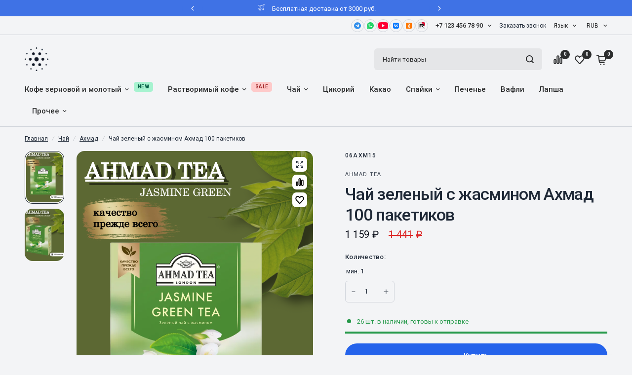

--- FILE ---
content_type: text/html; charset=utf-8
request_url: https://tea2day.ru/akhmad-zelenyy-s-zhasminom-100-paketov/
body_size: 134401
content:
<!DOCTYPE html>
    
    
    
        

    
    
                
        
    <html class="no-js" lang="ru_RU" dir="ltr">

        
        <head prefix="og: http://ogp.me/ns# fb: http://ogp.me/ns/fb# product: http://ogp.me/ns/product#">
            <meta charset="utf-8">
            <meta http-equiv="X-UA-Compatible" content="IE=edge,chrome=1">
            <meta name="viewport" content="width=device-width, initial-scale=1, maximum-scale=5, viewport-fit=cover">
            <meta name="theme-color" content="#f3f4f6">
                        <link rel="stylesheet" type="text/css" href="/wa-data/public/site/themes/aspiresense/assets/app.css?v2.1.1" /><link href="/wa-data/public/site/themes/aspiresense/assets/product-grid.css?v=2.1.1" rel="stylesheet" type="text/css" media="all" /><link href="/wa-data/public/site/themes/aspiresense/assets/product.css?v=2.1.1" rel="stylesheet" type="text/css" media="all" /><link rel="preload" as="image" href="/wa-data/public/shop/products/08/33/3308/images/20241/20241.345x0.png" imagesrcset="/wa-data/public/shop/products/08/33/3308/images/20241/20241.345x0.png 345w, /wa-data/public/shop/products/08/33/3308/images/20241/20241.610x0.png 610w, /wa-data/public/shop/products/08/33/3308/images/20241/20241.970x0.png 970w" imagesizes="auto"><link rel="preload" as="script" href="/wa-data/public/site/themes/aspiresense/assets/animations.min.js?v=2.1.1"><link rel="preload" as="script" href="/wa-data/public/site/themes/aspiresense/assets/header.js?v=2.1.1"><link rel="preload" as="script" href="/wa-data/public/site/themes/aspiresense/assets/vendor.min.js?v=2.1.1"><link rel="preload" as="script" href="/wa-data/public/site/themes/aspiresense/assets/app.js?v=2.1.1"><script>window.lazySizesConfig = window.lazySizesConfig || { };window.lazySizesConfig.expand = 250;window.lazySizesConfig.loadMode = 1;window.lazySizesConfig.loadHidden = false;</script>
            <link rel="icon" href="/favicon.ico"/>

            <title>Чай зеленый с жасмином Ахмад 100 пакетиков купить по цене 1 159 руб.</title>
            <meta name="keywords" content="Чай зеленый с жасмином Ахмад 100 пакетиков, Ахмад Зеленый с жасмином 100 пакетов, Ахмад" />
            <meta name="description" content="Вы можете приобрести Чай зеленый с жасмином Ахмад 100 пакетиков по цене 1 159 руб. в нашем интернет-магазине. Бесплатная доставка по Москве в течении следующего дня при покупке от 3000 рублей." />

            <link rel="preconnect" href="https://fonts.googleapis.com"><link rel="preconnect" href="https://fonts.gstatic.com" crossorigin><link href="https://fonts.googleapis.com/css2?family=Roboto:ital,wght@0,400;0,500;0,600;1,400;1,500;1,600&display=swap" rel="stylesheet"><link href="https://fonts.googleapis.com/css2?family=Inter:wght@400..600&display=swap" rel="stylesheet"><style>h1,h2,h3,h4,h5,h6,.h1,.h2,.h3,.h4,.h5,.h6,.logolink.text-logo,.heading-font,.h1-xlarge,.h1-large,blockquote p,blockquote span,.customer-addresses .my-address .address-index {font-style: normal;font-weight: 600;font-family: 'Inter', sans-serif;}body,.body-font,.thb-product-detail .product-title {font-style: normal;font-weight: 400;font-family: 'Roboto', sans-serif;}:root {--mobile-swipe-width: calc(90vw - 15px);--grid-width: 2840px;--grid-width-row: 2940px;--font-body-scale: 1;--font-body-line-height-scale: 1;--font-body-letter-spacing: 0em;--font-announcement-scale: 1;--font-body-medium-weight: 500;--font-heading-scale: 1;--font-heading-line-height-scale: 1;--font-heading-letter-spacing: -0.02em;--font-navigation-scale: 1;--font-product-price-scale: 1;--font-product-title-scale: 1;--font-product-title-line-height-scale: 1;--button-letter-spacing: 0.02em;--block-border-radius: 16px;--button-border-radius: 24px;--input-border-radius: 6px;--bg-body: #f3f4f6;--bg-body-rgb: 243, 244, 246;--bg-body-darken: #ECEDEF;--payment-terms-background-color: #f3f4f6;--color-body: #1f2937;--color-body-rgb: 31, 41, 55;--color-heading: #111827;--color-heading-rgb: 17, 24, 39;--color-accent: #2563eb;--color-accent-hover: #225CDB;--color-accent-rgb: 37, 99, 235;--color-border: #d1d5db;--color-form-border: #d1d5db;--color-overlay-rgb: 156, 163, 175;--webasyst-accelerated-checkout-button-block-size: 50px;--webasyst-accelerated-checkout-inline-alignment: center;--webasyst-accelerated-checkout-skeleton-animation-duration: 0.25s;--webasyst-accelerated-checkout-button-border-radius: 24px;--color-drawer-bg: #FFFFFF;--color-drawer-bg-rgb: 255, 255, 255;--color-announcement-bar-text: #FFFFFF;--color-announcement-bar-bg: #2C2D2E;--color-secondary-menu-text: #2C2D2E;--color-secondary-menu-bg: #f3f4f6;--color-header-bg: #f3f4f6;--color-header-bg-rgb: 243, 244, 246;--color-header-text: #2C2D2E;--color-header-text-rgb: 44, 45, 46;--color-header-links: #2C2D2E;--color-header-links-rgb: 44, 45, 46;--color-header-links-hover: #3F72E5;--color-header-links-hover-rgb: 63, 114, 229;--color-header-icons: #2C2D2E;--color-header-border: #E2E2E2;--solid-button-background: #2C2D2E;--solid-button-background-hover: #292A2B;--solid-button-label: #FFFFFF;--white-button-label: #2C2D2E;--color-price: #030712;--color-price-rgb: 3, 7, 18;--color-price-discounted: #dc2626;--color-star: #fbbf24;--color-inventory-instock: #279A4B;--color-inventory-lowstock: #e97f32;--block-shadows: 0px 4px 6px rgba(0, 0, 0, 0.08);--section-spacing-mobile: 20px;--section-spacing-desktop: 60px;--color-product-card-bg: transparent;--color-article-card-bg: #ffffff;--color-badge-text: #ffffff;--color-badge-sold-out: #6b7280;--color-badge-sale: #dc2626;--color-badge-preorder: #dc2626;--badge-corner-radius: 12px;--color-footer-heading: #FFFFFF;--color-footer-heading-rgb: 255, 255, 255;--color-footer-text: #9ca3af;--color-footer-text-rgb: 156, 163, 175;--color-footer-link: #9ca3af;--color-footer-link-hover: #FFFFFF;--color-footer-border: #4b5563;--color-footer-border-rgb: 75, 85, 99;--color-footer-bg: #1f2937;}</style>
            <script>
                var Webasyst = Webasyst || { };
                Webasyst.currency = {
                    "active": "RUB",
                    "rate": "1.0"
                };
            </script>

                            <!-- rss -->
                                <link rel="alternate" type="application/rss+xml" title="Tea2day" href="https://tea2day.ru/blog/rss/">            
                        <!-- css -->
            <link href="https://tea2day.ru/wa-apps/shop/plugins/brand/css/frontend_nav.css" rel="stylesheet">
<link href="https://tea2day.ru/wa-apps/shop/plugins/brand/css/grouped_brands.css" rel="stylesheet">


            <!-- js -->
            <script>!function(e,t){"object"==typeof module&&"object"==typeof module.exports?module.exports=e.document?t(e,!0):function(e){if(!e.document)throw new Error("jQuery requires a window with a document");return t(e)}:t(e)}("undefined"!=typeof window?window:this,function(C,e){function t(e,t){return t.toUpperCase()}var d=[],h=C.document,c=d.slice,g=d.concat,s=d.push,i=d.indexOf,n={},r=n.toString,m=n.hasOwnProperty,v={},o="1.12.4",k=function(e,t){return new k.fn.init(e,t)},a=/^[\s\uFEFF\xA0]+|[\s\uFEFF\xA0]+$/g,u=/^-ms-/,l=/-([\da-z])/gi;function f(e){var t=!!e&&"length"in e&&e.length,n=k.type(e);return"function"!==n&&!k.isWindow(e)&&("array"===n||0===t||"number"==typeof t&&0<t&&t-1 in e)}k.fn=k.prototype={jquery:o,constructor:k,selector:"",length:0,toArray:function(){return c.call(this)},get:function(e){return null!=e?e<0?this[e+this.length]:this[e]:c.call(this)},pushStack:function(e){var t=k.merge(this.constructor(),e);return t.prevObject=this,t.context=this.context,t},each:function(e){return k.each(this,e)},map:function(n){return this.pushStack(k.map(this,function(e,t){return n.call(e,t,e)}))},slice:function(){return this.pushStack(c.apply(this,arguments))},first:function(){return this.eq(0)},last:function(){return this.eq(-1)},eq:function(e){var t=this.length,n=+e+(e<0?t:0);return this.pushStack(0<=n&&n<t?[this[n]]:[])},end:function(){return this.prevObject||this.constructor()},push:s,sort:d.sort,splice:d.splice},k.extend=k.fn.extend=function(){var e,t,n,r,i,o,a=arguments[0]||{},s=1,u=arguments.length,l=!1;for("boolean"==typeof a&&(l=a,a=arguments[s]||{},s++),"object"==typeof a||k.isFunction(a)||(a={}),s===u&&(a=this,s--);s<u;s++)if(null!=(i=arguments[s]))for(r in i)e=a[r],a!==(n=i[r])&&(l&&n&&(k.isPlainObject(n)||(t=k.isArray(n)))?(o=t?(t=!1,e&&k.isArray(e)?e:[]):e&&k.isPlainObject(e)?e:{},a[r]=k.extend(l,o,n)):void 0!==n&&(a[r]=n));return a},k.extend({expando:"jQuery"+(o+Math.random()).replace(/\D/g,""),isReady:!0,error:function(e){throw new Error(e)},noop:function(){},isFunction:function(e){return"function"===k.type(e)},isArray:Array.isArray||function(e){return"array"===k.type(e)},isWindow:function(e){return null!=e&&e==e.window},isNumeric:function(e){var t=e&&e.toString();return!k.isArray(e)&&0<=t-parseFloat(t)+1},isEmptyObject:function(e){var t;for(t in e)return!1;return!0},isPlainObject:function(e){var t;if(!e||"object"!==k.type(e)||e.nodeType||k.isWindow(e))return!1;try{if(e.constructor&&!m.call(e,"constructor")&&!m.call(e.constructor.prototype,"isPrototypeOf"))return!1}catch(e){return!1}if(!v.ownFirst)for(t in e)return m.call(e,t);for(t in e);return void 0===t||m.call(e,t)},type:function(e){return null==e?e+"":"object"==typeof e||"function"==typeof e?n[r.call(e)]||"object":typeof e},globalEval:function(e){e&&k.trim(e)&&(C.execScript||function(e){C.eval.call(C,e)})(e)},camelCase:function(e){return e.replace(u,"ms-").replace(l,t)},nodeName:function(e,t){return e.nodeName&&e.nodeName.toLowerCase()===t.toLowerCase()},each:function(e,t){var n,r=0;if(f(e))for(n=e.length;r<n&&!1!==t.call(e[r],r,e[r]);r++);else for(r in e)if(!1===t.call(e[r],r,e[r]))break;return e},trim:function(e){return null==e?"":(e+"").replace(a,"")},makeArray:function(e,t){var n=t||[];return null!=e&&(f(Object(e))?k.merge(n,"string"==typeof e?[e]:e):s.call(n,e)),n},inArray:function(e,t,n){var r;if(t){if(i)return i.call(t,e,n);for(r=t.length,n=n?n<0?Math.max(0,r+n):n:0;n<r;n++)if(n in t&&t[n]===e)return n}return-1},merge:function(e,t){for(var n=+t.length,r=0,i=e.length;r<n;)e[i++]=t[r++];if(n!=n)for(;void 0!==t[r];)e[i++]=t[r++];return e.length=i,e},grep:function(e,t,n){for(var r=[],i=0,o=e.length,a=!n;i<o;i++)!t(e[i],i)!=a&&r.push(e[i]);return r},map:function(e,t,n){var r,i,o=0,a=[];if(f(e))for(r=e.length;o<r;o++)null!=(i=t(e[o],o,n))&&a.push(i);else for(o in e)null!=(i=t(e[o],o,n))&&a.push(i);return g.apply([],a)},guid:1,proxy:function(e,t){var n,r,i;if("string"==typeof t&&(i=e[t],t=e,e=i),k.isFunction(e))return n=c.call(arguments,2),(r=function(){return e.apply(t||this,n.concat(c.call(arguments)))}).guid=e.guid=e.guid||k.guid++,r},now:function(){return+new Date},support:v}),"function"==typeof Symbol&&(k.fn[Symbol.iterator]=d[Symbol.iterator]),k.each("Boolean Number String Function Array Date RegExp Object Error Symbol".split(" "),function(e,t){n["[object "+t+"]"]=t.toLowerCase()});var p=function(n){function d(e,t,n){var r="0x"+t-65536;return r!=r||n?t:r<0?String.fromCharCode(65536+r):String.fromCharCode(r>>10|55296,1023&r|56320)}function i(){T()}var e,h,b,o,a,g,f,m,w,u,l,T,C,s,k,v,c,p,y,N="sizzle"+1*new Date,x=n.document,E=0,r=0,S=ie(),j=ie(),A=ie(),D=function(e,t){return e===t&&(l=!0),0},L={}.hasOwnProperty,t=[],H=t.pop,q=t.push,M=t.push,O=t.slice,F=function(e,t){for(var n=0,r=e.length;n<r;n++)if(e[n]===t)return n;return-1},_="checked|selected|async|autofocus|autoplay|controls|defer|disabled|hidden|ismap|loop|multiple|open|readonly|required|scoped",R="[\\x20\\t\\r\\n\\f]",P="(?:\\\\.|[\\w-]|[^\\x00-\\xa0])+",B="\\["+R+"*("+P+")(?:"+R+"*([*^$|!~]?=)"+R+"*(?:'((?:\\\\.|[^\\\\'])*)'|\"((?:\\\\.|[^\\\\\"])*)\"|("+P+"))|)"+R+"*\\]",W=":("+P+")(?:\\((('((?:\\\\.|[^\\\\'])*)'|\"((?:\\\\.|[^\\\\\"])*)\")|((?:\\\\.|[^\\\\()[\\]]|"+B+")*)|.*)\\)|)",I=new RegExp(R+"+","g"),$=new RegExp("^"+R+"+|((?:^|[^\\\\])(?:\\\\.)*)"+R+"+$","g"),z=new RegExp("^"+R+"*,"+R+"*"),Q=new RegExp("^"+R+"*([>+~]|"+R+")"+R+"*"),X=new RegExp("="+R+"*([^\\]'\"]*?)"+R+"*\\]","g"),U=new RegExp(W),J=new RegExp("^"+P+"$"),V={ID:new RegExp("^#("+P+")"),CLASS:new RegExp("^\\.("+P+")"),TAG:new RegExp("^("+P+"|[*])"),ATTR:new RegExp("^"+B),PSEUDO:new RegExp("^"+W),CHILD:new RegExp("^:(only|first|last|nth|nth-last)-(child|of-type)(?:\\("+R+"*(even|odd|(([+-]|)(\\d*)n|)"+R+"*(?:([+-]|)"+R+"*(\\d+)|))"+R+"*\\)|)","i"),bool:new RegExp("^(?:"+_+")$","i"),needsContext:new RegExp("^"+R+"*[>+~]|:(even|odd|eq|gt|lt|nth|first|last)(?:\\("+R+"*((?:-\\d)?\\d*)"+R+"*\\)|)(?=[^-]|$)","i")},G=/^(?:input|select|textarea|button)$/i,Y=/^h\d$/i,K=/^[^{]+\{\s*\[native \w/,Z=/^(?:#([\w-]+)|(\w+)|\.([\w-]+))$/,ee=/[+~]/,te=/'|\\/g,ne=new RegExp("\\\\([\\da-f]{1,6}"+R+"?|("+R+")|.)","ig");try{M.apply(t=O.call(x.childNodes),x.childNodes),t[x.childNodes.length].nodeType}catch(e){M={apply:t.length?function(e,t){q.apply(e,O.call(t))}:function(e,t){for(var n=e.length,r=0;e[n++]=t[r++];);e.length=n-1}}}function re(e,t,n,r){var i,o,a,s,u,l,c,d,f=t&&t.ownerDocument,p=t?t.nodeType:9;if(n=n||[],"string"!=typeof e||!e||1!==p&&9!==p&&11!==p)return n;if(!r&&((t?t.ownerDocument||t:x)!==C&&T(t),t=t||C,k)){if(11!==p&&(l=Z.exec(e)))if(i=l[1]){if(9===p){if(!(a=t.getElementById(i)))return n;if(a.id===i)return n.push(a),n}else if(f&&(a=f.getElementById(i))&&y(t,a)&&a.id===i)return n.push(a),n}else{if(l[2])return M.apply(n,t.getElementsByTagName(e)),n;if((i=l[3])&&h.getElementsByClassName&&t.getElementsByClassName)return M.apply(n,t.getElementsByClassName(i)),n}if(h.qsa&&!A[e+" "]&&(!v||!v.test(e))){if(1!==p)f=t,d=e;else if("object"!==t.nodeName.toLowerCase()){for((s=t.getAttribute("id"))?s=s.replace(te,"\\$&"):t.setAttribute("id",s=N),o=(c=g(e)).length,u=J.test(s)?"#"+s:"[id='"+s+"']";o--;)c[o]=u+" "+he(c[o]);d=c.join(","),f=ee.test(e)&&fe(t.parentNode)||t}if(d)try{return M.apply(n,f.querySelectorAll(d)),n}catch(e){}finally{s===N&&t.removeAttribute("id")}}}return m(e.replace($,"$1"),t,n,r)}function ie(){var r=[];return function e(t,n){return r.push(t+" ")>b.cacheLength&&delete e[r.shift()],e[t+" "]=n}}function oe(e){return e[N]=!0,e}function ae(e){var t=C.createElement("div");try{return!!e(t)}catch(e){return!1}finally{t.parentNode&&t.parentNode.removeChild(t),t=null}}function se(e,t){for(var n=e.split("|"),r=n.length;r--;)b.attrHandle[n[r]]=t}function ue(e,t){var n=t&&e,r=n&&1===e.nodeType&&1===t.nodeType&&(~t.sourceIndex||1<<31)-(~e.sourceIndex||1<<31);if(r)return r;if(n)for(;n=n.nextSibling;)if(n===t)return-1;return e?1:-1}function le(t){return function(e){return"input"===e.nodeName.toLowerCase()&&e.type===t}}function ce(n){return function(e){var t=e.nodeName.toLowerCase();return("input"===t||"button"===t)&&e.type===n}}function de(a){return oe(function(o){return o=+o,oe(function(e,t){for(var n,r=a([],e.length,o),i=r.length;i--;)e[n=r[i]]&&(e[n]=!(t[n]=e[n]))})})}function fe(e){return e&&void 0!==e.getElementsByTagName&&e}for(e in h=re.support={},a=re.isXML=function(e){var t=e&&(e.ownerDocument||e).documentElement;return!!t&&"HTML"!==t.nodeName},T=re.setDocument=function(e){var t,n,r=e?e.ownerDocument||e:x;return r!==C&&9===r.nodeType&&r.documentElement&&(s=(C=r).documentElement,k=!a(C),(n=C.defaultView)&&n.top!==n&&(n.addEventListener?n.addEventListener("unload",i,!1):n.attachEvent&&n.attachEvent("onunload",i)),h.attributes=ae(function(e){return e.className="i",!e.getAttribute("className")}),h.getElementsByTagName=ae(function(e){return e.appendChild(C.createComment("")),!e.getElementsByTagName("*").length}),h.getElementsByClassName=K.test(C.getElementsByClassName),h.getById=ae(function(e){return s.appendChild(e).id=N,!C.getElementsByName||!C.getElementsByName(N).length}),h.getById?(b.find.ID=function(e,t){if(void 0!==t.getElementById&&k){var n=t.getElementById(e);return n?[n]:[]}},b.filter.ID=function(e){var t=e.replace(ne,d);return function(e){return e.getAttribute("id")===t}}):(delete b.find.ID,b.filter.ID=function(e){var n=e.replace(ne,d);return function(e){var t=void 0!==e.getAttributeNode&&e.getAttributeNode("id");return t&&t.value===n}}),b.find.TAG=h.getElementsByTagName?function(e,t){return void 0!==t.getElementsByTagName?t.getElementsByTagName(e):h.qsa?t.querySelectorAll(e):void 0}:function(e,t){var n,r=[],i=0,o=t.getElementsByTagName(e);if("*"!==e)return o;for(;n=o[i++];)1===n.nodeType&&r.push(n);return r},b.find.CLASS=h.getElementsByClassName&&function(e,t){if(void 0!==t.getElementsByClassName&&k)return t.getElementsByClassName(e)},c=[],v=[],(h.qsa=K.test(C.querySelectorAll))&&(ae(function(e){s.appendChild(e).innerHTML="<a id='"+N+"'></a><select id='"+N+"-\r\\' msallowcapture=''><option selected=''></option></select>",e.querySelectorAll("[msallowcapture^='']").length&&v.push("[*^$]="+R+"*(?:''|\"\")"),e.querySelectorAll("[selected]").length||v.push("\\["+R+"*(?:value|"+_+")"),e.querySelectorAll("[id~="+N+"-]").length||v.push("~="),e.querySelectorAll(":checked").length||v.push(":checked"),e.querySelectorAll("a#"+N+"+*").length||v.push(".#.+[+~]")}),ae(function(e){var t=C.createElement("input");t.setAttribute("type","hidden"),e.appendChild(t).setAttribute("name","D"),e.querySelectorAll("[name=d]").length&&v.push("name"+R+"*[*^$|!~]?="),e.querySelectorAll(":enabled").length||v.push(":enabled",":disabled"),e.querySelectorAll("*,:x"),v.push(",.*:")})),(h.matchesSelector=K.test(p=s.matches||s.webkitMatchesSelector||s.mozMatchesSelector||s.oMatchesSelector||s.msMatchesSelector))&&ae(function(e){h.disconnectedMatch=p.call(e,"div"),p.call(e,"[s!='']:x"),c.push("!=",W)}),v=v.length&&new RegExp(v.join("|")),c=c.length&&new RegExp(c.join("|")),t=K.test(s.compareDocumentPosition),y=t||K.test(s.contains)?function(e,t){var n=9===e.nodeType?e.documentElement:e,r=t&&t.parentNode;return e===r||!(!r||1!==r.nodeType||!(n.contains?n.contains(r):e.compareDocumentPosition&&16&e.compareDocumentPosition(r)))}:function(e,t){if(t)for(;t=t.parentNode;)if(t===e)return!0;return!1},D=t?function(e,t){if(e===t)return l=!0,0;var n=!e.compareDocumentPosition-!t.compareDocumentPosition;return n||(1&(n=(e.ownerDocument||e)===(t.ownerDocument||t)?e.compareDocumentPosition(t):1)||!h.sortDetached&&t.compareDocumentPosition(e)===n?e===C||e.ownerDocument===x&&y(x,e)?-1:t===C||t.ownerDocument===x&&y(x,t)?1:u?F(u,e)-F(u,t):0:4&n?-1:1)}:function(e,t){if(e===t)return l=!0,0;var n,r=0,i=e.parentNode,o=t.parentNode,a=[e],s=[t];if(!i||!o)return e===C?-1:t===C?1:i?-1:o?1:u?F(u,e)-F(u,t):0;if(i===o)return ue(e,t);for(n=e;n=n.parentNode;)a.unshift(n);for(n=t;n=n.parentNode;)s.unshift(n);for(;a[r]===s[r];)r++;return r?ue(a[r],s[r]):a[r]===x?-1:s[r]===x?1:0}),C},re.matches=function(e,t){return re(e,null,null,t)},re.matchesSelector=function(e,t){if((e.ownerDocument||e)!==C&&T(e),t=t.replace(X,"='$1']"),h.matchesSelector&&k&&!A[t+" "]&&(!c||!c.test(t))&&(!v||!v.test(t)))try{var n=p.call(e,t);if(n||h.disconnectedMatch||e.document&&11!==e.document.nodeType)return n}catch(e){}return 0<re(t,C,null,[e]).length},re.contains=function(e,t){return(e.ownerDocument||e)!==C&&T(e),y(e,t)},re.attr=function(e,t){(e.ownerDocument||e)!==C&&T(e);var n=b.attrHandle[t.toLowerCase()],r=n&&L.call(b.attrHandle,t.toLowerCase())?n(e,t,!k):void 0;return void 0!==r?r:h.attributes||!k?e.getAttribute(t):(r=e.getAttributeNode(t))&&r.specified?r.value:null},re.error=function(e){throw new Error("Syntax error, unrecognized expression: "+e)},re.uniqueSort=function(e){var t,n=[],r=0,i=0;if(l=!h.detectDuplicates,u=!h.sortStable&&e.slice(0),e.sort(D),l){for(;t=e[i++];)t===e[i]&&(r=n.push(i));for(;r--;)e.splice(n[r],1)}return u=null,e},o=re.getText=function(e){var t,n="",r=0,i=e.nodeType;if(i){if(1===i||9===i||11===i){if("string"==typeof e.textContent)return e.textContent;for(e=e.firstChild;e;e=e.nextSibling)n+=o(e)}else if(3===i||4===i)return e.nodeValue}else for(;t=e[r++];)n+=o(t);return n},(b=re.selectors={cacheLength:50,createPseudo:oe,match:V,attrHandle:{},find:{},relative:{">":{dir:"parentNode",first:!0}," ":{dir:"parentNode"},"+":{dir:"previousSibling",first:!0},"~":{dir:"previousSibling"}},preFilter:{ATTR:function(e){return e[1]=e[1].replace(ne,d),e[3]=(e[3]||e[4]||e[5]||"").replace(ne,d),"~="===e[2]&&(e[3]=" "+e[3]+" "),e.slice(0,4)},CHILD:function(e){return e[1]=e[1].toLowerCase(),"nth"===e[1].slice(0,3)?(e[3]||re.error(e[0]),e[4]=+(e[4]?e[5]+(e[6]||1):2*("even"===e[3]||"odd"===e[3])),e[5]=+(e[7]+e[8]||"odd"===e[3])):e[3]&&re.error(e[0]),e},PSEUDO:function(e){var t,n=!e[6]&&e[2];return V.CHILD.test(e[0])?null:(e[3]?e[2]=e[4]||e[5]||"":n&&U.test(n)&&(t=g(n,!0))&&(t=n.indexOf(")",n.length-t)-n.length)&&(e[0]=e[0].slice(0,t),e[2]=n.slice(0,t)),e.slice(0,3))}},filter:{TAG:function(e){var t=e.replace(ne,d).toLowerCase();return"*"===e?function(){return!0}:function(e){return e.nodeName&&e.nodeName.toLowerCase()===t}},CLASS:function(e){var t=S[e+" "];return t||(t=new RegExp("(^|"+R+")"+e+"("+R+"|$)"))&&S(e,function(e){return t.test("string"==typeof e.className&&e.className||void 0!==e.getAttribute&&e.getAttribute("class")||"")})},ATTR:function(n,r,i){return function(e){var t=re.attr(e,n);return null==t?"!="===r:!r||(t+="","="===r?t===i:"!="===r?t!==i:"^="===r?i&&0===t.indexOf(i):"*="===r?i&&-1<t.indexOf(i):"$="===r?i&&t.slice(-i.length)===i:"~="===r?-1<(" "+t.replace(I," ")+" ").indexOf(i):"|="===r&&(t===i||t.slice(0,i.length+1)===i+"-"))}},CHILD:function(h,e,t,g,m){var v="nth"!==h.slice(0,3),y="last"!==h.slice(-4),x="of-type"===e;return 1===g&&0===m?function(e){return!!e.parentNode}:function(e,t,n){var r,i,o,a,s,u,l=v!=y?"nextSibling":"previousSibling",c=e.parentNode,d=x&&e.nodeName.toLowerCase(),f=!n&&!x,p=!1;if(c){if(v){for(;l;){for(a=e;a=a[l];)if(x?a.nodeName.toLowerCase()===d:1===a.nodeType)return!1;u=l="only"===h&&!u&&"nextSibling"}return!0}if(u=[y?c.firstChild:c.lastChild],y&&f){for(p=(s=(r=(i=(o=(a=c)[N]||(a[N]={}))[a.uniqueID]||(o[a.uniqueID]={}))[h]||[])[0]===E&&r[1])&&r[2],a=s&&c.childNodes[s];a=++s&&a&&a[l]||(p=s=0)||u.pop();)if(1===a.nodeType&&++p&&a===e){i[h]=[E,s,p];break}}else if(f&&(p=s=(r=(i=(o=(a=e)[N]||(a[N]={}))[a.uniqueID]||(o[a.uniqueID]={}))[h]||[])[0]===E&&r[1]),!1===p)for(;(a=++s&&a&&a[l]||(p=s=0)||u.pop())&&((x?a.nodeName.toLowerCase()!==d:1!==a.nodeType)||!++p||(f&&((i=(o=a[N]||(a[N]={}))[a.uniqueID]||(o[a.uniqueID]={}))[h]=[E,p]),a!==e)););return(p-=m)===g||p%g==0&&0<=p/g}}},PSEUDO:function(e,o){var t,a=b.pseudos[e]||b.setFilters[e.toLowerCase()]||re.error("unsupported pseudo: "+e);return a[N]?a(o):1<a.length?(t=[e,e,"",o],b.setFilters.hasOwnProperty(e.toLowerCase())?oe(function(e,t){for(var n,r=a(e,o),i=r.length;i--;)e[n=F(e,r[i])]=!(t[n]=r[i])}):function(e){return a(e,0,t)}):a}},pseudos:{not:oe(function(e){var r=[],i=[],s=f(e.replace($,"$1"));return s[N]?oe(function(e,t,n,r){for(var i,o=s(e,null,r,[]),a=e.length;a--;)(i=o[a])&&(e[a]=!(t[a]=i))}):function(e,t,n){return r[0]=e,s(r,null,n,i),r[0]=null,!i.pop()}}),has:oe(function(t){return function(e){return 0<re(t,e).length}}),contains:oe(function(t){return t=t.replace(ne,d),function(e){return-1<(e.textContent||e.innerText||o(e)).indexOf(t)}}),lang:oe(function(n){return J.test(n||"")||re.error("unsupported lang: "+n),n=n.replace(ne,d).toLowerCase(),function(e){var t;do{if(t=k?e.lang:e.getAttribute("xml:lang")||e.getAttribute("lang"))return(t=t.toLowerCase())===n||0===t.indexOf(n+"-")}while((e=e.parentNode)&&1===e.nodeType);return!1}}),target:function(e){var t=n.location&&n.location.hash;return t&&t.slice(1)===e.id},root:function(e){return e===s},focus:function(e){return e===C.activeElement&&(!C.hasFocus||C.hasFocus())&&!!(e.type||e.href||~e.tabIndex)},enabled:function(e){return!1===e.disabled},disabled:function(e){return!0===e.disabled},checked:function(e){var t=e.nodeName.toLowerCase();return"input"===t&&!!e.checked||"option"===t&&!!e.selected},selected:function(e){return e.parentNode&&e.parentNode.selectedIndex,!0===e.selected},empty:function(e){for(e=e.firstChild;e;e=e.nextSibling)if(e.nodeType<6)return!1;return!0},parent:function(e){return!b.pseudos.empty(e)},header:function(e){return Y.test(e.nodeName)},input:function(e){return G.test(e.nodeName)},button:function(e){var t=e.nodeName.toLowerCase();return"input"===t&&"button"===e.type||"button"===t},text:function(e){var t;return"input"===e.nodeName.toLowerCase()&&"text"===e.type&&(null==(t=e.getAttribute("type"))||"text"===t.toLowerCase())},first:de(function(){return[0]}),last:de(function(e,t){return[t-1]}),eq:de(function(e,t,n){return[n<0?n+t:n]}),even:de(function(e,t){for(var n=0;n<t;n+=2)e.push(n);return e}),odd:de(function(e,t){for(var n=1;n<t;n+=2)e.push(n);return e}),lt:de(function(e,t,n){for(var r=n<0?n+t:n;0<=--r;)e.push(r);return e}),gt:de(function(e,t,n){for(var r=n<0?n+t:n;++r<t;)e.push(r);return e})}}).pseudos.nth=b.pseudos.eq,{radio:!0,checkbox:!0,file:!0,password:!0,image:!0})b.pseudos[e]=le(e);for(e in{submit:!0,reset:!0})b.pseudos[e]=ce(e);function pe(){}function he(e){for(var t=0,n=e.length,r="";t<n;t++)r+=e[t].value;return r}function ge(s,e,t){var u=e.dir,l=t&&"parentNode"===u,c=r++;return e.first?function(e,t,n){for(;e=e[u];)if(1===e.nodeType||l)return s(e,t,n)}:function(e,t,n){var r,i,o,a=[E,c];if(n){for(;e=e[u];)if((1===e.nodeType||l)&&s(e,t,n))return!0}else for(;e=e[u];)if(1===e.nodeType||l){if((r=(i=(o=e[N]||(e[N]={}))[e.uniqueID]||(o[e.uniqueID]={}))[u])&&r[0]===E&&r[1]===c)return a[2]=r[2];if((i[u]=a)[2]=s(e,t,n))return!0}}}function me(i){return 1<i.length?function(e,t,n){for(var r=i.length;r--;)if(!i[r](e,t,n))return!1;return!0}:i[0]}function ve(e,t,n,r,i){for(var o,a=[],s=0,u=e.length,l=null!=t;s<u;s++)(o=e[s])&&(n&&!n(o,r,i)||(a.push(o),l&&t.push(s)));return a}function ye(p,h,g,m,v,e){return m&&!m[N]&&(m=ye(m)),v&&!v[N]&&(v=ye(v,e)),oe(function(e,t,n,r){var i,o,a,s=[],u=[],l=t.length,c=e||function(e,t,n){for(var r=0,i=t.length;r<i;r++)re(e,t[r],n);return n}(h||"*",n.nodeType?[n]:n,[]),d=!p||!e&&h?c:ve(c,s,p,n,r),f=g?v||(e?p:l||m)?[]:t:d;if(g&&g(d,f,n,r),m)for(i=ve(f,u),m(i,[],n,r),o=i.length;o--;)(a=i[o])&&(f[u[o]]=!(d[u[o]]=a));if(e){if(v||p){if(v){for(i=[],o=f.length;o--;)(a=f[o])&&i.push(d[o]=a);v(null,f=[],i,r)}for(o=f.length;o--;)(a=f[o])&&-1<(i=v?F(e,a):s[o])&&(e[i]=!(t[i]=a))}}else f=ve(f===t?f.splice(l,f.length):f),v?v(null,t,f,r):M.apply(t,f)})}function xe(e){for(var i,t,n,r=e.length,o=b.relative[e[0].type],a=o||b.relative[" "],s=o?1:0,u=ge(function(e){return e===i},a,!0),l=ge(function(e){return-1<F(i,e)},a,!0),c=[function(e,t,n){var r=!o&&(n||t!==w)||((i=t).nodeType?u(e,t,n):l(e,t,n));return i=null,r}];s<r;s++)if(t=b.relative[e[s].type])c=[ge(me(c),t)];else{if((t=b.filter[e[s].type].apply(null,e[s].matches))[N]){for(n=++s;n<r&&!b.relative[e[n].type];n++);return ye(1<s&&me(c),1<s&&he(e.slice(0,s-1).concat({value:" "===e[s-2].type?"*":""})).replace($,"$1"),t,s<n&&xe(e.slice(s,n)),n<r&&xe(e=e.slice(n)),n<r&&he(e))}c.push(t)}return me(c)}function be(m,v){function e(e,t,n,r,i){var o,a,s,u=0,l="0",c=e&&[],d=[],f=w,p=e||x&&b.find.TAG("*",i),h=E+=null==f?1:Math.random()||.1,g=p.length;for(i&&(w=t===C||t||i);l!==g&&null!=(o=p[l]);l++){if(x&&o){for(a=0,t||o.ownerDocument===C||(T(o),n=!k);s=m[a++];)if(s(o,t||C,n)){r.push(o);break}i&&(E=h)}y&&((o=!s&&o)&&u--,e&&c.push(o))}if(u+=l,y&&l!==u){for(a=0;s=v[a++];)s(c,d,t,n);if(e){if(0<u)for(;l--;)c[l]||d[l]||(d[l]=H.call(r));d=ve(d)}M.apply(r,d),i&&!e&&0<d.length&&1<u+v.length&&re.uniqueSort(r)}return i&&(E=h,w=f),c}var y=0<v.length,x=0<m.length;return y?oe(e):e}return pe.prototype=b.filters=b.pseudos,b.setFilters=new pe,g=re.tokenize=function(e,t){var n,r,i,o,a,s,u,l=j[e+" "];if(l)return t?0:l.slice(0);for(a=e,s=[],u=b.preFilter;a;){for(o in n&&!(r=z.exec(a))||(r&&(a=a.slice(r[0].length)||a),s.push(i=[])),n=!1,(r=Q.exec(a))&&(n=r.shift(),i.push({value:n,type:r[0].replace($," ")}),a=a.slice(n.length)),b.filter)!(r=V[o].exec(a))||u[o]&&!(r=u[o](r))||(n=r.shift(),i.push({value:n,type:o,matches:r}),a=a.slice(n.length));if(!n)break}return t?a.length:a?re.error(e):j(e,s).slice(0)},f=re.compile=function(e,t){var n,r=[],i=[],o=A[e+" "];if(!o){for(n=(t=t||g(e)).length;n--;)(o=xe(t[n]))[N]?r.push(o):i.push(o);(o=A(e,be(i,r))).selector=e}return o},m=re.select=function(e,t,n,r){var i,o,a,s,u,l="function"==typeof e&&e,c=!r&&g(e=l.selector||e);if(n=n||[],1===c.length){if(2<(o=c[0]=c[0].slice(0)).length&&"ID"===(a=o[0]).type&&h.getById&&9===t.nodeType&&k&&b.relative[o[1].type]){if(!(t=(b.find.ID(a.matches[0].replace(ne,d),t)||[])[0]))return n;l&&(t=t.parentNode),e=e.slice(o.shift().value.length)}for(i=V.needsContext.test(e)?0:o.length;i--&&(a=o[i],!b.relative[s=a.type]);)if((u=b.find[s])&&(r=u(a.matches[0].replace(ne,d),ee.test(o[0].type)&&fe(t.parentNode)||t))){if(o.splice(i,1),!(e=r.length&&he(o)))return M.apply(n,r),n;break}}return(l||f(e,c))(r,t,!k,n,!t||ee.test(e)&&fe(t.parentNode)||t),n},h.sortStable=N.split("").sort(D).join("")===N,h.detectDuplicates=!!l,T(),h.sortDetached=ae(function(e){return 1&e.compareDocumentPosition(C.createElement("div"))}),ae(function(e){return e.innerHTML="<a href='#'></a>","#"===e.firstChild.getAttribute("href")})||se("type|href|height|width",function(e,t,n){if(!n)return e.getAttribute(t,"type"===t.toLowerCase()?1:2)}),h.attributes&&ae(function(e){return e.innerHTML="<input/>",e.firstChild.setAttribute("value",""),""===e.firstChild.getAttribute("value")})||se("value",function(e,t,n){if(!n&&"input"===e.nodeName.toLowerCase())return e.defaultValue}),ae(function(e){return null==e.getAttribute("disabled")})||se(_,function(e,t,n){var r;if(!n)return!0===e[t]?t.toLowerCase():(r=e.getAttributeNode(t))&&r.specified?r.value:null}),re}(C);k.find=p,k.expr=p.selectors,k.expr[":"]=k.expr.pseudos,k.uniqueSort=k.unique=p.uniqueSort,k.text=p.getText,k.isXMLDoc=p.isXML,k.contains=p.contains;function y(e,t,n){for(var r=[],i=void 0!==n;(e=e[t])&&9!==e.nodeType;)if(1===e.nodeType){if(i&&k(e).is(n))break;r.push(e)}return r}function x(e,t){for(var n=[];e;e=e.nextSibling)1===e.nodeType&&e!==t&&n.push(e);return n}var b=k.expr.match.needsContext,w=/^<([\w-]+)\s*\/?>(?:<\/\1>|)$/,T=/^.[^:#\[\.,]*$/;function N(e,n,r){if(k.isFunction(n))return k.grep(e,function(e,t){return!!n.call(e,t,e)!==r});if(n.nodeType)return k.grep(e,function(e){return e===n!==r});if("string"==typeof n){if(T.test(n))return k.filter(n,e,r);n=k.filter(n,e)}return k.grep(e,function(e){return-1<k.inArray(e,n)!==r})}k.filter=function(e,t,n){var r=t[0];return n&&(e=":not("+e+")"),1===t.length&&1===r.nodeType?k.find.matchesSelector(r,e)?[r]:[]:k.find.matches(e,k.grep(t,function(e){return 1===e.nodeType}))},k.fn.extend({find:function(e){var t,n=[],r=this,i=r.length;if("string"!=typeof e)return this.pushStack(k(e).filter(function(){for(t=0;t<i;t++)if(k.contains(r[t],this))return!0}));for(t=0;t<i;t++)k.find(e,r[t],n);return(n=this.pushStack(1<i?k.unique(n):n)).selector=this.selector?this.selector+" "+e:e,n},filter:function(e){return this.pushStack(N(this,e||[],!1))},not:function(e){return this.pushStack(N(this,e||[],!0))},is:function(e){return!!N(this,"string"==typeof e&&b.test(e)?k(e):e||[],!1).length}});var E,S=/^(?:\s*(<[\w\W]+>)[^>]*|#([\w-]*))$/;(k.fn.init=function(e,t,n){var r,i;if(!e)return this;if(n=n||E,"string"!=typeof e)return e.nodeType?(this.context=this[0]=e,this.length=1,this):k.isFunction(e)?void 0!==n.ready?n.ready(e):e(k):(void 0!==e.selector&&(this.selector=e.selector,this.context=e.context),k.makeArray(e,this));if(!(r="<"===e.charAt(0)&&">"===e.charAt(e.length-1)&&3<=e.length?[null,e,null]:S.exec(e))||!r[1]&&t)return!t||t.jquery?(t||n).find(e):this.constructor(t).find(e);if(r[1]){if(t=t instanceof k?t[0]:t,k.merge(this,k.parseHTML(r[1],t&&t.nodeType?t.ownerDocument||t:h,!0)),w.test(r[1])&&k.isPlainObject(t))for(r in t)k.isFunction(this[r])?this[r](t[r]):this.attr(r,t[r]);return this}if((i=h.getElementById(r[2]))&&i.parentNode){if(i.id!==r[2])return E.find(e);this.length=1,this[0]=i}return this.context=h,this.selector=e,this}).prototype=k.fn,E=k(h);var j=/^(?:parents|prev(?:Until|All))/,A={children:!0,contents:!0,next:!0,prev:!0};function D(e,t){for(;(e=e[t])&&1!==e.nodeType;);return e}k.fn.extend({has:function(e){var t,n=k(e,this),r=n.length;return this.filter(function(){for(t=0;t<r;t++)if(k.contains(this,n[t]))return!0})},closest:function(e,t){for(var n,r=0,i=this.length,o=[],a=b.test(e)||"string"!=typeof e?k(e,t||this.context):0;r<i;r++)for(n=this[r];n&&n!==t;n=n.parentNode)if(n.nodeType<11&&(a?-1<a.index(n):1===n.nodeType&&k.find.matchesSelector(n,e))){o.push(n);break}return this.pushStack(1<o.length?k.uniqueSort(o):o)},index:function(e){return e?"string"==typeof e?k.inArray(this[0],k(e)):k.inArray(e.jquery?e[0]:e,this):this[0]&&this[0].parentNode?this.first().prevAll().length:-1},add:function(e,t){return this.pushStack(k.uniqueSort(k.merge(this.get(),k(e,t))))},addBack:function(e){return this.add(null==e?this.prevObject:this.prevObject.filter(e))}}),k.each({parent:function(e){var t=e.parentNode;return t&&11!==t.nodeType?t:null},parents:function(e){return y(e,"parentNode")},parentsUntil:function(e,t,n){return y(e,"parentNode",n)},next:function(e){return D(e,"nextSibling")},prev:function(e){return D(e,"previousSibling")},nextAll:function(e){return y(e,"nextSibling")},prevAll:function(e){return y(e,"previousSibling")},nextUntil:function(e,t,n){return y(e,"nextSibling",n)},prevUntil:function(e,t,n){return y(e,"previousSibling",n)},siblings:function(e){return x((e.parentNode||{}).firstChild,e)},children:function(e){return x(e.firstChild)},contents:function(e){return k.nodeName(e,"iframe")?e.contentDocument||e.contentWindow.document:k.merge([],e.childNodes)}},function(r,i){k.fn[r]=function(e,t){var n=k.map(this,i,e);return"Until"!==r.slice(-5)&&(t=e),t&&"string"==typeof t&&(n=k.filter(t,n)),1<this.length&&(A[r]||(n=k.uniqueSort(n)),j.test(r)&&(n=n.reverse())),this.pushStack(n)}});var L,H,q=/\S+/g;function M(){h.addEventListener?(h.removeEventListener("DOMContentLoaded",O),C.removeEventListener("load",O)):(h.detachEvent("onreadystatechange",O),C.detachEvent("onload",O))}function O(){!h.addEventListener&&"load"!==C.event.type&&"complete"!==h.readyState||(M(),k.ready())}for(H in k.Callbacks=function(r){var e,n;r="string"==typeof r?(e=r,n={},k.each(e.match(q)||[],function(e,t){n[t]=!0}),n):k.extend({},r);function i(){for(s=r.once,a=o=!0;l.length;c=-1)for(t=l.shift();++c<u.length;)!1===u[c].apply(t[0],t[1])&&r.stopOnFalse&&(c=u.length,t=!1);r.memory||(t=!1),o=!1,s&&(u=t?[]:"")}var o,t,a,s,u=[],l=[],c=-1,d={add:function(){return u&&(t&&!o&&(c=u.length-1,l.push(t)),function n(e){k.each(e,function(e,t){k.isFunction(t)?r.unique&&d.has(t)||u.push(t):t&&t.length&&"string"!==k.type(t)&&n(t)})}(arguments),t&&!o&&i()),this},remove:function(){return k.each(arguments,function(e,t){for(var n;-1<(n=k.inArray(t,u,n));)u.splice(n,1),n<=c&&c--}),this},has:function(e){return e?-1<k.inArray(e,u):0<u.length},empty:function(){return u=u&&[],this},disable:function(){return s=l=[],u=t="",this},disabled:function(){return!u},lock:function(){return s=!0,t||d.disable(),this},locked:function(){return!!s},fireWith:function(e,t){return s||(t=[e,(t=t||[]).slice?t.slice():t],l.push(t),o||i()),this},fire:function(){return d.fireWith(this,arguments),this},fired:function(){return!!a}};return d},k.extend({Deferred:function(e){var o=[["resolve","done",k.Callbacks("once memory"),"resolved"],["reject","fail",k.Callbacks("once memory"),"rejected"],["notify","progress",k.Callbacks("memory")]],i="pending",a={state:function(){return i},always:function(){return s.done(arguments).fail(arguments),this},then:function(){var i=arguments;return k.Deferred(function(r){k.each(o,function(e,t){var n=k.isFunction(i[e])&&i[e];s[t[1]](function(){var e=n&&n.apply(this,arguments);e&&k.isFunction(e.promise)?e.promise().progress(r.notify).done(r.resolve).fail(r.reject):r[t[0]+"With"](this===a?r.promise():this,n?[e]:arguments)})}),i=null}).promise()},promise:function(e){return null!=e?k.extend(e,a):a}},s={};return a.pipe=a.then,k.each(o,function(e,t){var n=t[2],r=t[3];a[t[1]]=n.add,r&&n.add(function(){i=r},o[1^e][2].disable,o[2][2].lock),s[t[0]]=function(){return s[t[0]+"With"](this===s?a:this,arguments),this},s[t[0]+"With"]=n.fireWith}),a.promise(s),e&&e.call(s,s),s},when:function(e){function t(t,n,r){return function(e){n[t]=this,r[t]=1<arguments.length?c.call(arguments):e,r===i?l.notifyWith(n,r):--u||l.resolveWith(n,r)}}var i,n,r,o=0,a=c.call(arguments),s=a.length,u=1!==s||e&&k.isFunction(e.promise)?s:0,l=1===u?e:k.Deferred();if(1<s)for(i=new Array(s),n=new Array(s),r=new Array(s);o<s;o++)a[o]&&k.isFunction(a[o].promise)?a[o].promise().progress(t(o,n,i)).done(t(o,r,a)).fail(l.reject):--u;return u||l.resolveWith(r,a),l.promise()}}),k.fn.ready=function(e){return k.ready.promise().done(e),this},k.extend({isReady:!1,readyWait:1,holdReady:function(e){e?k.readyWait++:k.ready(!0)},ready:function(e){(!0===e?--k.readyWait:k.isReady)||(k.isReady=!0)!==e&&0<--k.readyWait||(L.resolveWith(h,[k]),k.fn.triggerHandler&&(k(h).triggerHandler("ready"),k(h).off("ready")))}}),k.ready.promise=function(e){if(!L)if(L=k.Deferred(),"complete"===h.readyState||"loading"!==h.readyState&&!h.documentElement.doScroll)C.setTimeout(k.ready);else if(h.addEventListener)h.addEventListener("DOMContentLoaded",O),C.addEventListener("load",O);else{h.attachEvent("onreadystatechange",O),C.attachEvent("onload",O);var n=!1;try{n=null==C.frameElement&&h.documentElement}catch(e){}n&&n.doScroll&&!function t(){if(!k.isReady){try{n.doScroll("left")}catch(e){return C.setTimeout(t,50)}M(),k.ready()}}()}return L.promise(e)},k.ready.promise(),k(v))break;v.ownFirst="0"===H,v.inlineBlockNeedsLayout=!1,k(function(){var e,t,n,r;(n=h.getElementsByTagName("body")[0])&&n.style&&(t=h.createElement("div"),(r=h.createElement("div")).style.cssText="position:absolute;border:0;width:0;height:0;top:0;left:-9999px",n.appendChild(r).appendChild(t),void 0!==t.style.zoom&&(t.style.cssText="display:inline;margin:0;border:0;padding:1px;width:1px;zoom:1",v.inlineBlockNeedsLayout=e=3===t.offsetWidth,e&&(n.style.zoom=1)),n.removeChild(r))}),function(){var e=h.createElement("div");v.deleteExpando=!0;try{delete e.test}catch(e){v.deleteExpando=!1}e=null}();function F(e){var t=k.noData[(e.nodeName+" ").toLowerCase()],n=+e.nodeType||1;return(1===n||9===n)&&(!t||!0!==t&&e.getAttribute("classid")===t)}var _,R=/^(?:\{[\w\W]*\}|\[[\w\W]*\])$/,P=/([A-Z])/g;function B(e,t,n){if(void 0===n&&1===e.nodeType){var r="data-"+t.replace(P,"-$1").toLowerCase();if("string"==typeof(n=e.getAttribute(r))){try{n="true"===n||"false"!==n&&("null"===n?null:+n+""===n?+n:R.test(n)?k.parseJSON(n):n)}catch(e){}k.data(e,t,n)}else n=void 0}return n}function W(e){var t;for(t in e)if(("data"!==t||!k.isEmptyObject(e[t]))&&"toJSON"!==t)return!1;return!0}function I(e,t,n,r){if(F(e)){var i,o,a=k.expando,s=e.nodeType,u=s?k.cache:e,l=s?e[a]:e[a]&&a;if(l&&u[l]&&(r||u[l].data)||void 0!==n||"string"!=typeof t)return u[l=l||(s?e[a]=d.pop()||k.guid++:a)]||(u[l]=s?{}:{toJSON:k.noop}),"object"!=typeof t&&"function"!=typeof t||(r?u[l]=k.extend(u[l],t):u[l].data=k.extend(u[l].data,t)),o=u[l],r||(o.data||(o.data={}),o=o.data),void 0!==n&&(o[k.camelCase(t)]=n),"string"==typeof t?null==(i=o[t])&&(i=o[k.camelCase(t)]):i=o,i}}function $(e,t,n){if(F(e)){var r,i,o=e.nodeType,a=o?k.cache:e,s=o?e[k.expando]:k.expando;if(a[s]){if(t&&(r=n?a[s]:a[s].data)){i=(t=k.isArray(t)?t.concat(k.map(t,k.camelCase)):t in r?[t]:(t=k.camelCase(t))in r?[t]:t.split(" ")).length;for(;i--;)delete r[t[i]];if(n?!W(r):!k.isEmptyObject(r))return}(n||(delete a[s].data,W(a[s])))&&(o?k.cleanData([e],!0):v.deleteExpando||a!=a.window?delete a[s]:a[s]=void 0)}}}k.extend({cache:{},noData:{"applet ":!0,"embed ":!0,"object ":"clsid:D27CDB6E-AE6D-11cf-96B8-444553540000"},hasData:function(e){return!!(e=e.nodeType?k.cache[e[k.expando]]:e[k.expando])&&!W(e)},data:function(e,t,n){return I(e,t,n)},removeData:function(e,t){return $(e,t)},_data:function(e,t,n){return I(e,t,n,!0)},_removeData:function(e,t){return $(e,t,!0)}}),k.fn.extend({data:function(e,t){var n,r,i,o=this[0],a=o&&o.attributes;if(void 0!==e)return"object"==typeof e?this.each(function(){k.data(this,e)}):1<arguments.length?this.each(function(){k.data(this,e,t)}):o?B(o,e,k.data(o,e)):void 0;if(this.length&&(i=k.data(o),1===o.nodeType&&!k._data(o,"parsedAttrs"))){for(n=a.length;n--;)a[n]&&0===(r=a[n].name).indexOf("data-")&&B(o,r=k.camelCase(r.slice(5)),i[r]);k._data(o,"parsedAttrs",!0)}return i},removeData:function(e){return this.each(function(){k.removeData(this,e)})}}),k.extend({queue:function(e,t,n){var r;if(e)return t=(t||"fx")+"queue",r=k._data(e,t),n&&(!r||k.isArray(n)?r=k._data(e,t,k.makeArray(n)):r.push(n)),r||[]},dequeue:function(e,t){t=t||"fx";var n=k.queue(e,t),r=n.length,i=n.shift(),o=k._queueHooks(e,t);"inprogress"===i&&(i=n.shift(),r--),i&&("fx"===t&&n.unshift("inprogress"),delete o.stop,i.call(e,function(){k.dequeue(e,t)},o)),!r&&o&&o.empty.fire()},_queueHooks:function(e,t){var n=t+"queueHooks";return k._data(e,n)||k._data(e,n,{empty:k.Callbacks("once memory").add(function(){k._removeData(e,t+"queue"),k._removeData(e,n)})})}}),k.fn.extend({queue:function(t,n){var e=2;return"string"!=typeof t&&(n=t,t="fx",e--),arguments.length<e?k.queue(this[0],t):void 0===n?this:this.each(function(){var e=k.queue(this,t,n);k._queueHooks(this,t),"fx"===t&&"inprogress"!==e[0]&&k.dequeue(this,t)})},dequeue:function(e){return this.each(function(){k.dequeue(this,e)})},clearQueue:function(e){return this.queue(e||"fx",[])},promise:function(e,t){function n(){--i||o.resolveWith(a,[a])}var r,i=1,o=k.Deferred(),a=this,s=this.length;for("string"!=typeof e&&(t=e,e=void 0),e=e||"fx";s--;)(r=k._data(a[s],e+"queueHooks"))&&r.empty&&(i++,r.empty.add(n));return n(),o.promise(t)}}),v.shrinkWrapBlocks=function(){return null!=_?_:(_=!1,(t=h.getElementsByTagName("body")[0])&&t.style?(e=h.createElement("div"),(n=h.createElement("div")).style.cssText="position:absolute;border:0;width:0;height:0;top:0;left:-9999px",t.appendChild(n).appendChild(e),void 0!==e.style.zoom&&(e.style.cssText="-webkit-box-sizing:content-box;-moz-box-sizing:content-box;box-sizing:content-box;display:block;margin:0;border:0;padding:1px;width:1px;zoom:1",e.appendChild(h.createElement("div")).style.width="5px",_=3!==e.offsetWidth),t.removeChild(n),_):void 0);var e,t,n};function z(e,t){return e=t||e,"none"===k.css(e,"display")||!k.contains(e.ownerDocument,e)}var Q=/[+-]?(?:\d*\.|)\d+(?:[eE][+-]?\d+|)/.source,X=new RegExp("^(?:([+-])=|)("+Q+")([a-z%]*)$","i"),U=["Top","Right","Bottom","Left"];function J(e,t,n,r){var i,o=1,a=20,s=r?function(){return r.cur()}:function(){return k.css(e,t,"")},u=s(),l=n&&n[3]||(k.cssNumber[t]?"":"px"),c=(k.cssNumber[t]||"px"!==l&&+u)&&X.exec(k.css(e,t));if(c&&c[3]!==l)for(l=l||c[3],n=n||[],c=+u||1;c/=o=o||".5",k.style(e,t,c+l),o!==(o=s()/u)&&1!==o&&--a;);return n&&(c=+c||+u||0,i=n[1]?c+(n[1]+1)*n[2]:+n[2],r&&(r.unit=l,r.start=c,r.end=i)),i}var V,G,Y,K=function(e,t,n,r,i,o,a){var s=0,u=e.length,l=null==n;if("object"===k.type(n))for(s in i=!0,n)K(e,t,s,n[s],!0,o,a);else if(void 0!==r&&(i=!0,k.isFunction(r)||(a=!0),l&&(t=a?(t.call(e,r),null):(l=t,function(e,t,n){return l.call(k(e),n)})),t))for(;s<u;s++)t(e[s],n,a?r:r.call(e[s],s,t(e[s],n)));return i?e:l?t.call(e):u?t(e[0],n):o},Z=/^(?:checkbox|radio)$/i,ee=/<([\w:-]+)/,te=/^$|\/(?:java|ecma)script/i,ne=/^\s+/,re="abbr|article|aside|audio|bdi|canvas|data|datalist|details|dialog|figcaption|figure|footer|header|hgroup|main|mark|meter|nav|output|picture|progress|section|summary|template|time|video";function ie(e){var t=re.split("|"),n=e.createDocumentFragment();if(n.createElement)for(;t.length;)n.createElement(t.pop());return n}V=h.createElement("div"),G=h.createDocumentFragment(),Y=h.createElement("input"),V.innerHTML="  <link/><table></table><a href='/a'>a</a><input type='checkbox'/>",v.leadingWhitespace=3===V.firstChild.nodeType,v.tbody=!V.getElementsByTagName("tbody").length,v.htmlSerialize=!!V.getElementsByTagName("link").length,v.html5Clone="<:nav></:nav>"!==h.createElement("nav").cloneNode(!0).outerHTML,Y.type="checkbox",Y.checked=!0,G.appendChild(Y),v.appendChecked=Y.checked,V.innerHTML="<textarea>x</textarea>",v.noCloneChecked=!!V.cloneNode(!0).lastChild.defaultValue,G.appendChild(V),(Y=h.createElement("input")).setAttribute("type","radio"),Y.setAttribute("checked","checked"),Y.setAttribute("name","t"),V.appendChild(Y),v.checkClone=V.cloneNode(!0).cloneNode(!0).lastChild.checked,v.noCloneEvent=!!V.addEventListener,V[k.expando]=1,v.attributes=!V.getAttribute(k.expando);var oe={option:[1,"<select multiple='multiple'>","</select>"],legend:[1,"<fieldset>","</fieldset>"],area:[1,"<map>","</map>"],param:[1,"<object>","</object>"],thead:[1,"<table>","</table>"],tr:[2,"<table><tbody>","</tbody></table>"],col:[2,"<table><tbody></tbody><colgroup>","</colgroup></table>"],td:[3,"<table><tbody><tr>","</tr></tbody></table>"],_default:v.htmlSerialize?[0,"",""]:[1,"X<div>","</div>"]};function ae(e,t){var n,r,i=0,o=void 0!==e.getElementsByTagName?e.getElementsByTagName(t||"*"):void 0!==e.querySelectorAll?e.querySelectorAll(t||"*"):void 0;if(!o)for(o=[],n=e.childNodes||e;null!=(r=n[i]);i++)!t||k.nodeName(r,t)?o.push(r):k.merge(o,ae(r,t));return void 0===t||t&&k.nodeName(e,t)?k.merge([e],o):o}function se(e,t){for(var n,r=0;null!=(n=e[r]);r++)k._data(n,"globalEval",!t||k._data(t[r],"globalEval"))}oe.optgroup=oe.option,oe.tbody=oe.tfoot=oe.colgroup=oe.caption=oe.thead,oe.th=oe.td;var ue=/<|&#?\w+;/,le=/<tbody/i;function ce(e){Z.test(e.type)&&(e.defaultChecked=e.checked)}function de(e,t,n,r,i){for(var o,a,s,u,l,c,d,f=e.length,p=ie(t),h=[],g=0;g<f;g++)if((a=e[g])||0===a)if("object"===k.type(a))k.merge(h,a.nodeType?[a]:a);else if(ue.test(a)){for(u=u||p.appendChild(t.createElement("div")),l=(ee.exec(a)||["",""])[1].toLowerCase(),d=oe[l]||oe._default,u.innerHTML=d[1]+k.htmlPrefilter(a)+d[2],o=d[0];o--;)u=u.lastChild;if(!v.leadingWhitespace&&ne.test(a)&&h.push(t.createTextNode(ne.exec(a)[0])),!v.tbody)for(o=(a="table"!==l||le.test(a)?"<table>"!==d[1]||le.test(a)?0:u:u.firstChild)&&a.childNodes.length;o--;)k.nodeName(c=a.childNodes[o],"tbody")&&!c.childNodes.length&&a.removeChild(c);for(k.merge(h,u.childNodes),u.textContent="";u.firstChild;)u.removeChild(u.firstChild);u=p.lastChild}else h.push(t.createTextNode(a));for(u&&p.removeChild(u),v.appendChecked||k.grep(ae(h,"input"),ce),g=0;a=h[g++];)if(r&&-1<k.inArray(a,r))i&&i.push(a);else if(s=k.contains(a.ownerDocument,a),u=ae(p.appendChild(a),"script"),s&&se(u),n)for(o=0;a=u[o++];)te.test(a.type||"")&&n.push(a);return u=null,p}!function(){var e,t,n=h.createElement("div");for(e in{submit:!0,change:!0,focusin:!0})t="on"+e,(v[e]=t in C)||(n.setAttribute(t,"t"),v[e]=!1===n.attributes[t].expando);n=null}();var fe=/^(?:input|select|textarea)$/i,pe=/^key/,he=/^(?:mouse|pointer|contextmenu|drag|drop)|click/,ge=/^(?:focusinfocus|focusoutblur)$/,me=/^([^.]*)(?:\.(.+)|)/;function ve(){return!0}function ye(){return!1}function xe(){try{return h.activeElement}catch(e){}}function be(e,t,n,r,i,o){var a,s;if("object"==typeof t){for(s in"string"!=typeof n&&(r=r||n,n=void 0),t)be(e,s,n,r,t[s],o);return e}if(null==r&&null==i?(i=n,r=n=void 0):null==i&&("string"==typeof n?(i=r,r=void 0):(i=r,r=n,n=void 0)),!1===i)i=ye;else if(!i)return e;return 1===o&&(a=i,(i=function(e){return k().off(e),a.apply(this,arguments)}).guid=a.guid||(a.guid=k.guid++)),e.each(function(){k.event.add(this,t,i,r,n)})}k.event={global:{},add:function(e,t,n,r,i){var o,a,s,u,l,c,d,f,p,h,g,m=k._data(e);if(m){for(n.handler&&(n=(u=n).handler,i=u.selector),n.guid||(n.guid=k.guid++),(a=m.events)||(a=m.events={}),(c=m.handle)||((c=m.handle=function(e){return void 0===k||e&&k.event.triggered===e.type?void 0:k.event.dispatch.apply(c.elem,arguments)}).elem=e),s=(t=(t||"").match(q)||[""]).length;s--;)p=g=(o=me.exec(t[s])||[])[1],h=(o[2]||"").split(".").sort(),p&&(l=k.event.special[p]||{},p=(i?l.delegateType:l.bindType)||p,l=k.event.special[p]||{},d=k.extend({type:p,origType:g,data:r,handler:n,guid:n.guid,selector:i,needsContext:i&&k.expr.match.needsContext.test(i),namespace:h.join(".")},u),(f=a[p])||((f=a[p]=[]).delegateCount=0,l.setup&&!1!==l.setup.call(e,r,h,c)||(e.addEventListener?e.addEventListener(p,c,!1):e.attachEvent&&e.attachEvent("on"+p,c))),l.add&&(l.add.call(e,d),d.handler.guid||(d.handler.guid=n.guid)),i?f.splice(f.delegateCount++,0,d):f.push(d),k.event.global[p]=!0);e=null}},remove:function(e,t,n,r,i){var o,a,s,u,l,c,d,f,p,h,g,m=k.hasData(e)&&k._data(e);if(m&&(c=m.events)){for(l=(t=(t||"").match(q)||[""]).length;l--;)if(p=g=(s=me.exec(t[l])||[])[1],h=(s[2]||"").split(".").sort(),p){for(d=k.event.special[p]||{},f=c[p=(r?d.delegateType:d.bindType)||p]||[],s=s[2]&&new RegExp("(^|\\.)"+h.join("\\.(?:.*\\.|)")+"(\\.|$)"),u=o=f.length;o--;)a=f[o],!i&&g!==a.origType||n&&n.guid!==a.guid||s&&!s.test(a.namespace)||r&&r!==a.selector&&("**"!==r||!a.selector)||(f.splice(o,1),a.selector&&f.delegateCount--,d.remove&&d.remove.call(e,a));u&&!f.length&&(d.teardown&&!1!==d.teardown.call(e,h,m.handle)||k.removeEvent(e,p,m.handle),delete c[p])}else for(p in c)k.event.remove(e,p+t[l],n,r,!0);k.isEmptyObject(c)&&(delete m.handle,k._removeData(e,"events"))}},trigger:function(e,t,n,r){var i,o,a,s,u,l,c,d=[n||h],f=m.call(e,"type")?e.type:e,p=m.call(e,"namespace")?e.namespace.split("."):[];if(a=l=n=n||h,3!==n.nodeType&&8!==n.nodeType&&!ge.test(f+k.event.triggered)&&(-1<f.indexOf(".")&&(f=(p=f.split(".")).shift(),p.sort()),o=f.indexOf(":")<0&&"on"+f,(e=e[k.expando]?e:new k.Event(f,"object"==typeof e&&e)).isTrigger=r?2:3,e.namespace=p.join("."),e.rnamespace=e.namespace?new RegExp("(^|\\.)"+p.join("\\.(?:.*\\.|)")+"(\\.|$)"):null,e.result=void 0,e.target||(e.target=n),t=null==t?[e]:k.makeArray(t,[e]),u=k.event.special[f]||{},r||!u.trigger||!1!==u.trigger.apply(n,t))){if(!r&&!u.noBubble&&!k.isWindow(n)){for(s=u.delegateType||f,ge.test(s+f)||(a=a.parentNode);a;a=a.parentNode)d.push(a),l=a;l===(n.ownerDocument||h)&&d.push(l.defaultView||l.parentWindow||C)}for(c=0;(a=d[c++])&&!e.isPropagationStopped();)e.type=1<c?s:u.bindType||f,(i=(k._data(a,"events")||{})[e.type]&&k._data(a,"handle"))&&i.apply(a,t),(i=o&&a[o])&&i.apply&&F(a)&&(e.result=i.apply(a,t),!1===e.result&&e.preventDefault());if(e.type=f,!r&&!e.isDefaultPrevented()&&(!u._default||!1===u._default.apply(d.pop(),t))&&F(n)&&o&&n[f]&&!k.isWindow(n)){(l=n[o])&&(n[o]=null),k.event.triggered=f;try{n[f]()}catch(e){}k.event.triggered=void 0,l&&(n[o]=l)}return e.result}},dispatch:function(e){e=k.event.fix(e);var t,n,r,i,o,a,s=c.call(arguments),u=(k._data(this,"events")||{})[e.type]||[],l=k.event.special[e.type]||{};if((s[0]=e).delegateTarget=this,!l.preDispatch||!1!==l.preDispatch.call(this,e)){for(a=k.event.handlers.call(this,e,u),t=0;(i=a[t++])&&!e.isPropagationStopped();)for(e.currentTarget=i.elem,n=0;(o=i.handlers[n++])&&!e.isImmediatePropagationStopped();)e.rnamespace&&!e.rnamespace.test(o.namespace)||(e.handleObj=o,e.data=o.data,void 0!==(r=((k.event.special[o.origType]||{}).handle||o.handler).apply(i.elem,s))&&!1===(e.result=r)&&(e.preventDefault(),e.stopPropagation()));return l.postDispatch&&l.postDispatch.call(this,e),e.result}},handlers:function(e,t){var n,r,i,o,a=[],s=t.delegateCount,u=e.target;if(s&&u.nodeType&&("click"!==e.type||isNaN(e.button)||e.button<1))for(;u!=this;u=u.parentNode||this)if(1===u.nodeType&&(!0!==u.disabled||"click"!==e.type)){for(r=[],n=0;n<s;n++)void 0===r[i=(o=t[n]).selector+" "]&&(r[i]=o.needsContext?-1<k(i,this).index(u):k.find(i,this,null,[u]).length),r[i]&&r.push(o);r.length&&a.push({elem:u,handlers:r})}return s<t.length&&a.push({elem:this,handlers:t.slice(s)}),a},fix:function(e){if(e[k.expando])return e;var t,n,r,i=e.type,o=e,a=this.fixHooks[i];for(a||(this.fixHooks[i]=a=he.test(i)?this.mouseHooks:pe.test(i)?this.keyHooks:{}),r=a.props?this.props.concat(a.props):this.props,e=new k.Event(o),t=r.length;t--;)e[n=r[t]]=o[n];return e.target||(e.target=o.srcElement||h),3===e.target.nodeType&&(e.target=e.target.parentNode),e.metaKey=!!e.metaKey,a.filter?a.filter(e,o):e},props:"altKey bubbles cancelable ctrlKey currentTarget detail eventPhase metaKey relatedTarget shiftKey target timeStamp view which".split(" "),fixHooks:{},keyHooks:{props:"char charCode key keyCode".split(" "),filter:function(e,t){return null==e.which&&(e.which=null!=t.charCode?t.charCode:t.keyCode),e}},mouseHooks:{props:"button buttons clientX clientY fromElement offsetX offsetY pageX pageY screenX screenY toElement".split(" "),filter:function(e,t){var n,r,i,o=t.button,a=t.fromElement;return null==e.pageX&&null!=t.clientX&&(i=(r=e.target.ownerDocument||h).documentElement,n=r.body,e.pageX=t.clientX+(i&&i.scrollLeft||n&&n.scrollLeft||0)-(i&&i.clientLeft||n&&n.clientLeft||0),e.pageY=t.clientY+(i&&i.scrollTop||n&&n.scrollTop||0)-(i&&i.clientTop||n&&n.clientTop||0)),!e.relatedTarget&&a&&(e.relatedTarget=a===e.target?t.toElement:a),e.which||void 0===o||(e.which=1&o?1:2&o?3:4&o?2:0),e}},special:{load:{noBubble:!0},focus:{trigger:function(){if(this!==xe()&&this.focus)try{return this.focus(),!1}catch(e){}},delegateType:"focusin"},blur:{trigger:function(){if(this===xe()&&this.blur)return this.blur(),!1},delegateType:"focusout"},click:{trigger:function(){if(k.nodeName(this,"input")&&"checkbox"===this.type&&this.click)return this.click(),!1},_default:function(e){return k.nodeName(e.target,"a")}},beforeunload:{postDispatch:function(e){void 0!==e.result&&e.originalEvent&&(e.originalEvent.returnValue=e.result)}}},simulate:function(e,t,n){var r=k.extend(new k.Event,n,{type:e,isSimulated:!0});k.event.trigger(r,null,t),r.isDefaultPrevented()&&n.preventDefault()}},k.removeEvent=h.removeEventListener?function(e,t,n){e.removeEventListener&&e.removeEventListener(t,n)}:function(e,t,n){var r="on"+t;e.detachEvent&&(void 0===e[r]&&(e[r]=null),e.detachEvent(r,n))},k.Event=function(e,t){if(!(this instanceof k.Event))return new k.Event(e,t);e&&e.type?(this.originalEvent=e,this.type=e.type,this.isDefaultPrevented=e.defaultPrevented||void 0===e.defaultPrevented&&!1===e.returnValue?ve:ye):this.type=e,t&&k.extend(this,t),this.timeStamp=e&&e.timeStamp||k.now(),this[k.expando]=!0},k.Event.prototype={constructor:k.Event,isDefaultPrevented:ye,isPropagationStopped:ye,isImmediatePropagationStopped:ye,preventDefault:function(){var e=this.originalEvent;this.isDefaultPrevented=ve,e&&(e.preventDefault?e.preventDefault():e.returnValue=!1)},stopPropagation:function(){var e=this.originalEvent;this.isPropagationStopped=ve,e&&!this.isSimulated&&(e.stopPropagation&&e.stopPropagation(),e.cancelBubble=!0)},stopImmediatePropagation:function(){var e=this.originalEvent;this.isImmediatePropagationStopped=ve,e&&e.stopImmediatePropagation&&e.stopImmediatePropagation(),this.stopPropagation()}},k.each({mouseenter:"mouseover",mouseleave:"mouseout",pointerenter:"pointerover",pointerleave:"pointerout"},function(e,i){k.event.special[e]={delegateType:i,bindType:i,handle:function(e){var t,n=e.relatedTarget,r=e.handleObj;return n&&(n===this||k.contains(this,n))||(e.type=r.origType,t=r.handler.apply(this,arguments),e.type=i),t}}}),v.submit||(k.event.special.submit={setup:function(){if(k.nodeName(this,"form"))return!1;k.event.add(this,"click._submit keypress._submit",function(e){var t=e.target,n=k.nodeName(t,"input")||k.nodeName(t,"button")?k.prop(t,"form"):void 0;n&&!k._data(n,"submit")&&(k.event.add(n,"submit._submit",function(e){e._submitBubble=!0}),k._data(n,"submit",!0))})},postDispatch:function(e){e._submitBubble&&(delete e._submitBubble,this.parentNode&&!e.isTrigger&&k.event.simulate("submit",this.parentNode,e))},teardown:function(){if(k.nodeName(this,"form"))return!1;k.event.remove(this,"._submit")}}),v.change||(k.event.special.change={setup:function(){if(fe.test(this.nodeName))return"checkbox"!==this.type&&"radio"!==this.type||(k.event.add(this,"propertychange._change",function(e){"checked"===e.originalEvent.propertyName&&(this._justChanged=!0)}),k.event.add(this,"click._change",function(e){this._justChanged&&!e.isTrigger&&(this._justChanged=!1),k.event.simulate("change",this,e)})),!1;k.event.add(this,"beforeactivate._change",function(e){var t=e.target;fe.test(t.nodeName)&&!k._data(t,"change")&&(k.event.add(t,"change._change",function(e){!this.parentNode||e.isSimulated||e.isTrigger||k.event.simulate("change",this.parentNode,e)}),k._data(t,"change",!0))})},handle:function(e){var t=e.target;if(this!==t||e.isSimulated||e.isTrigger||"radio"!==t.type&&"checkbox"!==t.type)return e.handleObj.handler.apply(this,arguments)},teardown:function(){return k.event.remove(this,"._change"),!fe.test(this.nodeName)}}),v.focusin||k.each({focus:"focusin",blur:"focusout"},function(n,r){function i(e){k.event.simulate(r,e.target,k.event.fix(e))}k.event.special[r]={setup:function(){var e=this.ownerDocument||this,t=k._data(e,r);t||e.addEventListener(n,i,!0),k._data(e,r,(t||0)+1)},teardown:function(){var e=this.ownerDocument||this,t=k._data(e,r)-1;t?k._data(e,r,t):(e.removeEventListener(n,i,!0),k._removeData(e,r))}}}),k.fn.extend({on:function(e,t,n,r){return be(this,e,t,n,r)},one:function(e,t,n,r){return be(this,e,t,n,r,1)},off:function(e,t,n){var r,i;if(e&&e.preventDefault&&e.handleObj)return r=e.handleObj,k(e.delegateTarget).off(r.namespace?r.origType+"."+r.namespace:r.origType,r.selector,r.handler),this;if("object"!=typeof e)return!1!==t&&"function"!=typeof t||(n=t,t=void 0),!1===n&&(n=ye),this.each(function(){k.event.remove(this,e,n,t)});for(i in e)this.off(i,t,e[i]);return this},trigger:function(e,t){return this.each(function(){k.event.trigger(e,t,this)})},triggerHandler:function(e,t){var n=this[0];if(n)return k.event.trigger(e,t,n,!0)}});var we=/ jQuery\d+="(?:null|\d+)"/g,Te=new RegExp("<(?:"+re+")[\\s/>]","i"),Ce=/<(?!area|br|col|embed|hr|img|input|link|meta|param)(([\w:-]+)[^>]*)\/>/gi,ke=/<script|<style|<link/i,Ne=/checked\s*(?:[^=]|=\s*.checked.)/i,Ee=/^true\/(.*)/,Se=/^\s*<!(?:\[CDATA\[|--)|(?:\]\]|--)>\s*$/g,je=ie(h).appendChild(h.createElement("div"));function Ae(e,t){return k.nodeName(e,"table")&&k.nodeName(11!==t.nodeType?t:t.firstChild,"tr")?e.getElementsByTagName("tbody")[0]||e.appendChild(e.ownerDocument.createElement("tbody")):e}function De(e){return e.type=(null!==k.find.attr(e,"type"))+"/"+e.type,e}function Le(e){var t=Ee.exec(e.type);return t?e.type=t[1]:e.removeAttribute("type"),e}function He(e,t){if(1===t.nodeType&&k.hasData(e)){var n,r,i,o=k._data(e),a=k._data(t,o),s=o.events;if(s)for(n in delete a.handle,a.events={},s)for(r=0,i=s[n].length;r<i;r++)k.event.add(t,n,s[n][r]);a.data&&(a.data=k.extend({},a.data))}}function qe(e,t){var n,r,i;if(1===t.nodeType){if(n=t.nodeName.toLowerCase(),!v.noCloneEvent&&t[k.expando]){for(r in(i=k._data(t)).events)k.removeEvent(t,r,i.handle);t.removeAttribute(k.expando)}"script"===n&&t.text!==e.text?(De(t).text=e.text,Le(t)):"object"===n?(t.parentNode&&(t.outerHTML=e.outerHTML),v.html5Clone&&e.innerHTML&&!k.trim(t.innerHTML)&&(t.innerHTML=e.innerHTML)):"input"===n&&Z.test(e.type)?(t.defaultChecked=t.checked=e.checked,t.value!==e.value&&(t.value=e.value)):"option"===n?t.defaultSelected=t.selected=e.defaultSelected:"input"!==n&&"textarea"!==n||(t.defaultValue=e.defaultValue)}}function Me(n,r,i,o){r=g.apply([],r);var e,t,a,s,u,l,c=0,d=n.length,f=d-1,p=r[0],h=k.isFunction(p);if(h||1<d&&"string"==typeof p&&!v.checkClone&&Ne.test(p))return n.each(function(e){var t=n.eq(e);h&&(r[0]=p.call(this,e,t.html())),Me(t,r,i,o)});if(d&&(e=(l=de(r,n[0].ownerDocument,!1,n,o)).firstChild,1===l.childNodes.length&&(l=e),e||o)){for(a=(s=k.map(ae(l,"script"),De)).length;c<d;c++)t=l,c!==f&&(t=k.clone(t,!0,!0),a&&k.merge(s,ae(t,"script"))),i.call(n[c],t,c);if(a)for(u=s[s.length-1].ownerDocument,k.map(s,Le),c=0;c<a;c++)t=s[c],te.test(t.type||"")&&!k._data(t,"globalEval")&&k.contains(u,t)&&(t.src?k._evalUrl&&k._evalUrl(t.src):k.globalEval((t.text||t.textContent||t.innerHTML||"").replace(Se,"")));l=e=null}return n}function Oe(e,t,n){for(var r,i=t?k.filter(t,e):e,o=0;null!=(r=i[o]);o++)n||1!==r.nodeType||k.cleanData(ae(r)),r.parentNode&&(n&&k.contains(r.ownerDocument,r)&&se(ae(r,"script")),r.parentNode.removeChild(r));return e}k.extend({htmlPrefilter:function(e){return e.replace(Ce,"<$1></$2>")},clone:function(e,t,n){var r,i,o,a,s,u=k.contains(e.ownerDocument,e);if(v.html5Clone||k.isXMLDoc(e)||!Te.test("<"+e.nodeName+">")?o=e.cloneNode(!0):(je.innerHTML=e.outerHTML,je.removeChild(o=je.firstChild)),!(v.noCloneEvent&&v.noCloneChecked||1!==e.nodeType&&11!==e.nodeType||k.isXMLDoc(e)))for(r=ae(o),s=ae(e),a=0;null!=(i=s[a]);++a)r[a]&&qe(i,r[a]);if(t)if(n)for(s=s||ae(e),r=r||ae(o),a=0;null!=(i=s[a]);a++)He(i,r[a]);else He(e,o);return 0<(r=ae(o,"script")).length&&se(r,!u&&ae(e,"script")),r=s=i=null,o},cleanData:function(e,t){for(var n,r,i,o,a=0,s=k.expando,u=k.cache,l=v.attributes,c=k.event.special;null!=(n=e[a]);a++)if((t||F(n))&&(o=(i=n[s])&&u[i])){if(o.events)for(r in o.events)c[r]?k.event.remove(n,r):k.removeEvent(n,r,o.handle);u[i]&&(delete u[i],l||void 0===n.removeAttribute?n[s]=void 0:n.removeAttribute(s),d.push(i))}}}),k.fn.extend({domManip:Me,detach:function(e){return Oe(this,e,!0)},remove:function(e){return Oe(this,e)},text:function(e){return K(this,function(e){return void 0===e?k.text(this):this.empty().append((this[0]&&this[0].ownerDocument||h).createTextNode(e))},null,e,arguments.length)},append:function(){return Me(this,arguments,function(e){1!==this.nodeType&&11!==this.nodeType&&9!==this.nodeType||Ae(this,e).appendChild(e)})},prepend:function(){return Me(this,arguments,function(e){if(1===this.nodeType||11===this.nodeType||9===this.nodeType){var t=Ae(this,e);t.insertBefore(e,t.firstChild)}})},before:function(){return Me(this,arguments,function(e){this.parentNode&&this.parentNode.insertBefore(e,this)})},after:function(){return Me(this,arguments,function(e){this.parentNode&&this.parentNode.insertBefore(e,this.nextSibling)})},empty:function(){for(var e,t=0;null!=(e=this[t]);t++){for(1===e.nodeType&&k.cleanData(ae(e,!1));e.firstChild;)e.removeChild(e.firstChild);e.options&&k.nodeName(e,"select")&&(e.options.length=0)}return this},clone:function(e,t){return e=null!=e&&e,t=null==t?e:t,this.map(function(){return k.clone(this,e,t)})},html:function(e){return K(this,function(e){var t=this[0]||{},n=0,r=this.length;if(void 0===e)return 1===t.nodeType?t.innerHTML.replace(we,""):void 0;if("string"==typeof e&&!ke.test(e)&&(v.htmlSerialize||!Te.test(e))&&(v.leadingWhitespace||!ne.test(e))&&!oe[(ee.exec(e)||["",""])[1].toLowerCase()]){e=k.htmlPrefilter(e);try{for(;n<r;n++)1===(t=this[n]||{}).nodeType&&(k.cleanData(ae(t,!1)),t.innerHTML=e);t=0}catch(e){}}t&&this.empty().append(e)},null,e,arguments.length)},replaceWith:function(){var n=[];return Me(this,arguments,function(e){var t=this.parentNode;k.inArray(this,n)<0&&(k.cleanData(ae(this)),t&&t.replaceChild(e,this))},n)}}),k.each({appendTo:"append",prependTo:"prepend",insertBefore:"before",insertAfter:"after",replaceAll:"replaceWith"},function(e,a){k.fn[e]=function(e){for(var t,n=0,r=[],i=k(e),o=i.length-1;n<=o;n++)t=n===o?this:this.clone(!0),k(i[n])[a](t),s.apply(r,t.get());return this.pushStack(r)}});var Fe,_e={HTML:"block",BODY:"block"};function Re(e,t){var n=k(t.createElement(e)).appendTo(t.body),r=k.css(n[0],"display");return n.detach(),r}function Pe(e){var t=h,n=_e[e];return n||("none"!==(n=Re(e,t))&&n||((t=((Fe=(Fe||k("<iframe frameborder='0' width='0' height='0'/>")).appendTo(t.documentElement))[0].contentWindow||Fe[0].contentDocument).document).write(),t.close(),n=Re(e,t),Fe.detach()),_e[e]=n),n}function Be(e,t,n,r){var i,o,a={};for(o in t)a[o]=e.style[o],e.style[o]=t[o];for(o in i=n.apply(e,r||[]),t)e.style[o]=a[o];return i}var We,Ie,$e,ze,Qe,Xe,Ue,Je,Ve=/^margin/,Ge=new RegExp("^("+Q+")(?!px)[a-z%]+$","i"),Ye=h.documentElement;function Ke(){var e,t,n=h.documentElement;n.appendChild(Ue),Je.style.cssText="-webkit-box-sizing:border-box;box-sizing:border-box;position:relative;display:block;margin:auto;border:1px;padding:1px;top:1%;width:50%",We=$e=Xe=!1,Ie=Qe=!0,C.getComputedStyle&&(t=C.getComputedStyle(Je),We="1%"!==(t||{}).top,Xe="2px"===(t||{}).marginLeft,$e="4px"===(t||{width:"4px"}).width,Je.style.marginRight="50%",Ie="4px"===(t||{marginRight:"4px"}).marginRight,(e=Je.appendChild(h.createElement("div"))).style.cssText=Je.style.cssText="-webkit-box-sizing:content-box;-moz-box-sizing:content-box;box-sizing:content-box;display:block;margin:0;border:0;padding:0",e.style.marginRight=e.style.width="0",Je.style.width="1px",Qe=!parseFloat((C.getComputedStyle(e)||{}).marginRight),Je.removeChild(e)),Je.style.display="none",(ze=0===Je.getClientRects().length)&&(Je.style.display="",Je.innerHTML="<table><tr><td></td><td>t</td></tr></table>",Je.childNodes[0].style.borderCollapse="separate",(e=Je.getElementsByTagName("td"))[0].style.cssText="margin:0;border:0;padding:0;display:none",(ze=0===e[0].offsetHeight)&&(e[0].style.display="",e[1].style.display="none",ze=0===e[0].offsetHeight)),n.removeChild(Ue)}Ue=h.createElement("div"),(Je=h.createElement("div")).style&&(Je.style.cssText="float:left;opacity:.5",v.opacity="0.5"===Je.style.opacity,v.cssFloat=!!Je.style.cssFloat,Je.style.backgroundClip="content-box",Je.cloneNode(!0).style.backgroundClip="",v.clearCloneStyle="content-box"===Je.style.backgroundClip,(Ue=h.createElement("div")).style.cssText="border:0;width:8px;height:0;top:0;left:-9999px;padding:0;margin-top:1px;position:absolute",Je.innerHTML="",Ue.appendChild(Je),v.boxSizing=""===Je.style.boxSizing||""===Je.style.MozBoxSizing||""===Je.style.WebkitBoxSizing,k.extend(v,{reliableHiddenOffsets:function(){return null==We&&Ke(),ze},boxSizingReliable:function(){return null==We&&Ke(),$e},pixelMarginRight:function(){return null==We&&Ke(),Ie},pixelPosition:function(){return null==We&&Ke(),We},reliableMarginRight:function(){return null==We&&Ke(),Qe},reliableMarginLeft:function(){return null==We&&Ke(),Xe}}));var Ze,et,tt=/^(top|right|bottom|left)$/;function nt(e,t){return{get:function(){if(!e())return(this.get=t).apply(this,arguments);delete this.get}}}C.getComputedStyle?(Ze=function(e){var t=e.ownerDocument.defaultView;return t&&t.opener||(t=C),t.getComputedStyle(e)},et=function(e,t,n){var r,i,o,a,s=e.style;return""!==(a=(n=n||Ze(e))?n.getPropertyValue(t)||n[t]:void 0)&&void 0!==a||k.contains(e.ownerDocument,e)||(a=k.style(e,t)),n&&!v.pixelMarginRight()&&Ge.test(a)&&Ve.test(t)&&(r=s.width,i=s.minWidth,o=s.maxWidth,s.minWidth=s.maxWidth=s.width=a,a=n.width,s.width=r,s.minWidth=i,s.maxWidth=o),void 0===a?a:a+""}):Ye.currentStyle&&(Ze=function(e){return e.currentStyle},et=function(e,t,n){var r,i,o,a,s=e.style;return null==(a=(n=n||Ze(e))?n[t]:void 0)&&s&&s[t]&&(a=s[t]),Ge.test(a)&&!tt.test(t)&&(r=s.left,(o=(i=e.runtimeStyle)&&i.left)&&(i.left=e.currentStyle.left),s.left="fontSize"===t?"1em":a,a=s.pixelLeft+"px",s.left=r,o&&(i.left=o)),void 0===a?a:a+""||"auto"});var rt=/alpha\([^)]*\)/i,it=/opacity\s*=\s*([^)]*)/i,ot=/^(none|table(?!-c[ea]).+)/,at=new RegExp("^("+Q+")(.*)$","i"),st={position:"absolute",visibility:"hidden",display:"block"},ut={letterSpacing:"0",fontWeight:"400"},lt=["Webkit","O","Moz","ms"],ct=h.createElement("div").style;function dt(e){if(e in ct)return e;for(var t=e.charAt(0).toUpperCase()+e.slice(1),n=lt.length;n--;)if((e=lt[n]+t)in ct)return e}function ft(e,t){for(var n,r,i,o=[],a=0,s=e.length;a<s;a++)(r=e[a]).style&&(o[a]=k._data(r,"olddisplay"),n=r.style.display,t?(o[a]||"none"!==n||(r.style.display=""),""===r.style.display&&z(r)&&(o[a]=k._data(r,"olddisplay",Pe(r.nodeName)))):(i=z(r),(n&&"none"!==n||!i)&&k._data(r,"olddisplay",i?n:k.css(r,"display"))));for(a=0;a<s;a++)(r=e[a]).style&&(t&&"none"!==r.style.display&&""!==r.style.display||(r.style.display=t?o[a]||"":"none"));return e}function pt(e,t,n){var r=at.exec(t);return r?Math.max(0,r[1]-(n||0))+(r[2]||"px"):t}function ht(e,t,n,r,i){for(var o=n===(r?"border":"content")?4:"width"===t?1:0,a=0;o<4;o+=2)"margin"===n&&(a+=k.css(e,n+U[o],!0,i)),r?("content"===n&&(a-=k.css(e,"padding"+U[o],!0,i)),"margin"!==n&&(a-=k.css(e,"border"+U[o]+"Width",!0,i))):(a+=k.css(e,"padding"+U[o],!0,i),"padding"!==n&&(a+=k.css(e,"border"+U[o]+"Width",!0,i)));return a}function gt(e,t,n){var r=!0,i="width"===t?e.offsetWidth:e.offsetHeight,o=Ze(e),a=v.boxSizing&&"border-box"===k.css(e,"boxSizing",!1,o);if(i<=0||null==i){if(((i=et(e,t,o))<0||null==i)&&(i=e.style[t]),Ge.test(i))return i;r=a&&(v.boxSizingReliable()||i===e.style[t]),i=parseFloat(i)||0}return i+ht(e,t,n||(a?"border":"content"),r,o)+"px"}function mt(e,t,n,r,i){return new mt.prototype.init(e,t,n,r,i)}k.extend({cssHooks:{opacity:{get:function(e,t){if(t){var n=et(e,"opacity");return""===n?"1":n}}}},cssNumber:{animationIterationCount:!0,columnCount:!0,fillOpacity:!0,flexGrow:!0,flexShrink:!0,fontWeight:!0,lineHeight:!0,opacity:!0,order:!0,orphans:!0,widows:!0,zIndex:!0,zoom:!0},cssProps:{float:v.cssFloat?"cssFloat":"styleFloat"},style:function(e,t,n,r){if(e&&3!==e.nodeType&&8!==e.nodeType&&e.style){var i,o,a,s=k.camelCase(t),u=e.style;if(t=k.cssProps[s]||(k.cssProps[s]=dt(s)||s),a=k.cssHooks[t]||k.cssHooks[s],void 0===n)return a&&"get"in a&&void 0!==(i=a.get(e,!1,r))?i:u[t];if("string"===(o=typeof n)&&(i=X.exec(n))&&i[1]&&(n=J(e,t,i),o="number"),null!=n&&n==n&&("number"===o&&(n+=i&&i[3]||(k.cssNumber[s]?"":"px")),v.clearCloneStyle||""!==n||0!==t.indexOf("background")||(u[t]="inherit"),!(a&&"set"in a&&void 0===(n=a.set(e,n,r)))))try{u[t]=n}catch(e){}}},css:function(e,t,n,r){var i,o,a,s=k.camelCase(t);return t=k.cssProps[s]||(k.cssProps[s]=dt(s)||s),(a=k.cssHooks[t]||k.cssHooks[s])&&"get"in a&&(o=a.get(e,!0,n)),void 0===o&&(o=et(e,t,r)),"normal"===o&&t in ut&&(o=ut[t]),""===n||n?(i=parseFloat(o),!0===n||isFinite(i)?i||0:o):o}}),k.each(["height","width"],function(e,i){k.cssHooks[i]={get:function(e,t,n){if(t)return ot.test(k.css(e,"display"))&&0===e.offsetWidth?Be(e,st,function(){return gt(e,i,n)}):gt(e,i,n)},set:function(e,t,n){var r=n&&Ze(e);return pt(0,t,n?ht(e,i,n,v.boxSizing&&"border-box"===k.css(e,"boxSizing",!1,r),r):0)}}}),v.opacity||(k.cssHooks.opacity={get:function(e,t){return it.test((t&&e.currentStyle?e.currentStyle.filter:e.style.filter)||"")?.01*parseFloat(RegExp.$1)+"":t?"1":""},set:function(e,t){var n=e.style,r=e.currentStyle,i=k.isNumeric(t)?"alpha(opacity="+100*t+")":"",o=r&&r.filter||n.filter||"";((n.zoom=1)<=t||""===t)&&""===k.trim(o.replace(rt,""))&&n.removeAttribute&&(n.removeAttribute("filter"),""===t||r&&!r.filter)||(n.filter=rt.test(o)?o.replace(rt,i):o+" "+i)}}),k.cssHooks.marginRight=nt(v.reliableMarginRight,function(e,t){if(t)return Be(e,{display:"inline-block"},et,[e,"marginRight"])}),k.cssHooks.marginLeft=nt(v.reliableMarginLeft,function(e,t){if(t)return(parseFloat(et(e,"marginLeft"))||(k.contains(e.ownerDocument,e)?e.getBoundingClientRect().left-Be(e,{marginLeft:0},function(){return e.getBoundingClientRect().left}):0))+"px"}),k.each({margin:"",padding:"",border:"Width"},function(i,o){k.cssHooks[i+o]={expand:function(e){for(var t=0,n={},r="string"==typeof e?e.split(" "):[e];t<4;t++)n[i+U[t]+o]=r[t]||r[t-2]||r[0];return n}},Ve.test(i)||(k.cssHooks[i+o].set=pt)}),k.fn.extend({css:function(e,t){return K(this,function(e,t,n){var r,i,o={},a=0;if(k.isArray(t)){for(r=Ze(e),i=t.length;a<i;a++)o[t[a]]=k.css(e,t[a],!1,r);return o}return void 0!==n?k.style(e,t,n):k.css(e,t)},e,t,1<arguments.length)},show:function(){return ft(this,!0)},hide:function(){return ft(this)},toggle:function(e){return"boolean"==typeof e?e?this.show():this.hide():this.each(function(){z(this)?k(this).show():k(this).hide()})}}),((k.Tween=mt).prototype={constructor:mt,init:function(e,t,n,r,i,o){this.elem=e,this.prop=n,this.easing=i||k.easing._default,this.options=t,this.start=this.now=this.cur(),this.end=r,this.unit=o||(k.cssNumber[n]?"":"px")},cur:function(){var e=mt.propHooks[this.prop];return e&&e.get?e.get(this):mt.propHooks._default.get(this)},run:function(e){var t,n=mt.propHooks[this.prop];return this.options.duration?this.pos=t=k.easing[this.easing](e,this.options.duration*e,0,1,this.options.duration):this.pos=t=e,this.now=(this.end-this.start)*t+this.start,this.options.step&&this.options.step.call(this.elem,this.now,this),n&&n.set?n.set(this):mt.propHooks._default.set(this),this}}).init.prototype=mt.prototype,(mt.propHooks={_default:{get:function(e){var t;return 1!==e.elem.nodeType||null!=e.elem[e.prop]&&null==e.elem.style[e.prop]?e.elem[e.prop]:(t=k.css(e.elem,e.prop,""))&&"auto"!==t?t:0},set:function(e){k.fx.step[e.prop]?k.fx.step[e.prop](e):1!==e.elem.nodeType||null==e.elem.style[k.cssProps[e.prop]]&&!k.cssHooks[e.prop]?e.elem[e.prop]=e.now:k.style(e.elem,e.prop,e.now+e.unit)}}}).scrollTop=mt.propHooks.scrollLeft={set:function(e){e.elem.nodeType&&e.elem.parentNode&&(e.elem[e.prop]=e.now)}},k.easing={linear:function(e){return e},swing:function(e){return.5-Math.cos(e*Math.PI)/2},_default:"swing"},k.fx=mt.prototype.init,k.fx.step={};var vt,yt,xt,bt,wt,Tt,Ct,kt=/^(?:toggle|show|hide)$/,Nt=/queueHooks$/;function Et(){return C.setTimeout(function(){vt=void 0}),vt=k.now()}function St(e,t){var n,r={height:e},i=0;for(t=t?1:0;i<4;i+=2-t)r["margin"+(n=U[i])]=r["padding"+n]=e;return t&&(r.opacity=r.width=e),r}function jt(e,t,n){for(var r,i=(At.tweeners[t]||[]).concat(At.tweeners["*"]),o=0,a=i.length;o<a;o++)if(r=i[o].call(n,t,e))return r}function At(o,e,t){var n,a,r=0,i=At.prefilters.length,s=k.Deferred().always(function(){delete u.elem}),u=function(){if(a)return!1;for(var e=vt||Et(),t=Math.max(0,l.startTime+l.duration-e),n=1-(t/l.duration||0),r=0,i=l.tweens.length;r<i;r++)l.tweens[r].run(n);return s.notifyWith(o,[l,n,t]),n<1&&i?t:(s.resolveWith(o,[l]),!1)},l=s.promise({elem:o,props:k.extend({},e),opts:k.extend(!0,{specialEasing:{},easing:k.easing._default},t),originalProperties:e,originalOptions:t,startTime:vt||Et(),duration:t.duration,tweens:[],createTween:function(e,t){var n=k.Tween(o,l.opts,e,t,l.opts.specialEasing[e]||l.opts.easing);return l.tweens.push(n),n},stop:function(e){var t=0,n=e?l.tweens.length:0;if(a)return this;for(a=!0;t<n;t++)l.tweens[t].run(1);return e?(s.notifyWith(o,[l,1,0]),s.resolveWith(o,[l,e])):s.rejectWith(o,[l,e]),this}}),c=l.props;for(!function(e,t){var n,r,i,o,a;for(n in e)if(i=t[r=k.camelCase(n)],o=e[n],k.isArray(o)&&(i=o[1],o=e[n]=o[0]),n!==r&&(e[r]=o,delete e[n]),(a=k.cssHooks[r])&&"expand"in a)for(n in o=a.expand(o),delete e[r],o)n in e||(e[n]=o[n],t[n]=i);else t[r]=i}(c,l.opts.specialEasing);r<i;r++)if(n=At.prefilters[r].call(l,o,c,l.opts))return k.isFunction(n.stop)&&(k._queueHooks(l.elem,l.opts.queue).stop=k.proxy(n.stop,n)),n;return k.map(c,jt,l),k.isFunction(l.opts.start)&&l.opts.start.call(o,l),k.fx.timer(k.extend(u,{elem:o,anim:l,queue:l.opts.queue})),l.progress(l.opts.progress).done(l.opts.done,l.opts.complete).fail(l.opts.fail).always(l.opts.always)}k.Animation=k.extend(At,{tweeners:{"*":[function(e,t){var n=this.createTween(e,t);return J(n.elem,e,X.exec(t),n),n}]},tweener:function(e,t){for(var n,r=0,i=(e=k.isFunction(e)?(t=e,["*"]):e.match(q)).length;r<i;r++)n=e[r],At.tweeners[n]=At.tweeners[n]||[],At.tweeners[n].unshift(t)},prefilters:[function(t,e,n){var r,i,o,a,s,u,l,c=this,d={},f=t.style,p=t.nodeType&&z(t),h=k._data(t,"fxshow");for(r in n.queue||(null==(s=k._queueHooks(t,"fx")).unqueued&&(s.unqueued=0,u=s.empty.fire,s.empty.fire=function(){s.unqueued||u()}),s.unqueued++,c.always(function(){c.always(function(){s.unqueued--,k.queue(t,"fx").length||s.empty.fire()})})),1===t.nodeType&&("height"in e||"width"in e)&&(n.overflow=[f.overflow,f.overflowX,f.overflowY],"inline"===("none"===(l=k.css(t,"display"))?k._data(t,"olddisplay")||Pe(t.nodeName):l)&&"none"===k.css(t,"float")&&(v.inlineBlockNeedsLayout&&"inline"!==Pe(t.nodeName)?f.zoom=1:f.display="inline-block")),n.overflow&&(f.overflow="hidden",v.shrinkWrapBlocks()||c.always(function(){f.overflow=n.overflow[0],f.overflowX=n.overflow[1],f.overflowY=n.overflow[2]})),e)if(i=e[r],kt.exec(i)){if(delete e[r],o=o||"toggle"===i,i===(p?"hide":"show")){if("show"!==i||!h||void 0===h[r])continue;p=!0}d[r]=h&&h[r]||k.style(t,r)}else l=void 0;if(k.isEmptyObject(d))"inline"===("none"===l?Pe(t.nodeName):l)&&(f.display=l);else for(r in h?"hidden"in h&&(p=h.hidden):h=k._data(t,"fxshow",{}),o&&(h.hidden=!p),p?k(t).show():c.done(function(){k(t).hide()}),c.done(function(){var e;for(e in k._removeData(t,"fxshow"),d)k.style(t,e,d[e])}),d)a=jt(p?h[r]:0,r,c),r in h||(h[r]=a.start,p&&(a.end=a.start,a.start="width"===r||"height"===r?1:0))}],prefilter:function(e,t){t?At.prefilters.unshift(e):At.prefilters.push(e)}}),k.speed=function(e,t,n){var r=e&&"object"==typeof e?k.extend({},e):{complete:n||!n&&t||k.isFunction(e)&&e,duration:e,easing:n&&t||t&&!k.isFunction(t)&&t};return r.duration=k.fx.off?0:"number"==typeof r.duration?r.duration:r.duration in k.fx.speeds?k.fx.speeds[r.duration]:k.fx.speeds._default,null!=r.queue&&!0!==r.queue||(r.queue="fx"),r.old=r.complete,r.complete=function(){k.isFunction(r.old)&&r.old.call(this),r.queue&&k.dequeue(this,r.queue)},r},k.fn.extend({fadeTo:function(e,t,n,r){return this.filter(z).css("opacity",0).show().end().animate({opacity:t},e,n,r)},animate:function(t,e,n,r){function i(){var e=At(this,k.extend({},t),a);(o||k._data(this,"finish"))&&e.stop(!0)}var o=k.isEmptyObject(t),a=k.speed(e,n,r);return i.finish=i,o||!1===a.queue?this.each(i):this.queue(a.queue,i)},stop:function(i,e,o){function a(e){var t=e.stop;delete e.stop,t(o)}return"string"!=typeof i&&(o=e,e=i,i=void 0),e&&!1!==i&&this.queue(i||"fx",[]),this.each(function(){var e=!0,t=null!=i&&i+"queueHooks",n=k.timers,r=k._data(this);if(t)r[t]&&r[t].stop&&a(r[t]);else for(t in r)r[t]&&r[t].stop&&Nt.test(t)&&a(r[t]);for(t=n.length;t--;)n[t].elem!==this||null!=i&&n[t].queue!==i||(n[t].anim.stop(o),e=!1,n.splice(t,1));!e&&o||k.dequeue(this,i)})},finish:function(a){return!1!==a&&(a=a||"fx"),this.each(function(){var e,t=k._data(this),n=t[a+"queue"],r=t[a+"queueHooks"],i=k.timers,o=n?n.length:0;for(t.finish=!0,k.queue(this,a,[]),r&&r.stop&&r.stop.call(this,!0),e=i.length;e--;)i[e].elem===this&&i[e].queue===a&&(i[e].anim.stop(!0),i.splice(e,1));for(e=0;e<o;e++)n[e]&&n[e].finish&&n[e].finish.call(this);delete t.finish})}}),k.each(["toggle","show","hide"],function(e,r){var i=k.fn[r];k.fn[r]=function(e,t,n){return null==e||"boolean"==typeof e?i.apply(this,arguments):this.animate(St(r,!0),e,t,n)}}),k.each({slideDown:St("show"),slideUp:St("hide"),slideToggle:St("toggle"),fadeIn:{opacity:"show"},fadeOut:{opacity:"hide"},fadeToggle:{opacity:"toggle"}},function(e,r){k.fn[e]=function(e,t,n){return this.animate(r,e,t,n)}}),k.timers=[],k.fx.tick=function(){var e,t=k.timers,n=0;for(vt=k.now();n<t.length;n++)(e=t[n])()||t[n]!==e||t.splice(n--,1);t.length||k.fx.stop(),vt=void 0},k.fx.timer=function(e){k.timers.push(e),e()?k.fx.start():k.timers.pop()},k.fx.interval=13,k.fx.start=function(){yt=yt||C.setInterval(k.fx.tick,k.fx.interval)},k.fx.stop=function(){C.clearInterval(yt),yt=null},k.fx.speeds={slow:600,fast:200,_default:400},k.fn.delay=function(r,e){return r=k.fx&&k.fx.speeds[r]||r,e=e||"fx",this.queue(e,function(e,t){var n=C.setTimeout(e,r);t.stop=function(){C.clearTimeout(n)}})},bt=h.createElement("input"),wt=h.createElement("div"),Tt=h.createElement("select"),Ct=Tt.appendChild(h.createElement("option")),(wt=h.createElement("div")).setAttribute("className","t"),wt.innerHTML="  <link/><table></table><a href='/a'>a</a><input type='checkbox'/>",xt=wt.getElementsByTagName("a")[0],bt.setAttribute("type","checkbox"),wt.appendChild(bt),(xt=wt.getElementsByTagName("a")[0]).style.cssText="top:1px",v.getSetAttribute="t"!==wt.className,v.style=/top/.test(xt.getAttribute("style")),v.hrefNormalized="/a"===xt.getAttribute("href"),v.checkOn=!!bt.value,v.optSelected=Ct.selected,v.enctype=!!h.createElement("form").enctype,Tt.disabled=!0,v.optDisabled=!Ct.disabled,(bt=h.createElement("input")).setAttribute("value",""),v.input=""===bt.getAttribute("value"),bt.value="t",bt.setAttribute("type","radio"),v.radioValue="t"===bt.value;var Dt=/\r/g,Lt=/[\x20\t\r\n\f]+/g;k.fn.extend({val:function(n){var r,e,i,t=this[0];return arguments.length?(i=k.isFunction(n),this.each(function(e){var t;1===this.nodeType&&(null==(t=i?n.call(this,e,k(this).val()):n)?t="":"number"==typeof t?t+="":k.isArray(t)&&(t=k.map(t,function(e){return null==e?"":e+""})),(r=k.valHooks[this.type]||k.valHooks[this.nodeName.toLowerCase()])&&"set"in r&&void 0!==r.set(this,t,"value")||(this.value=t))})):t?(r=k.valHooks[t.type]||k.valHooks[t.nodeName.toLowerCase()])&&"get"in r&&void 0!==(e=r.get(t,"value"))?e:"string"==typeof(e=t.value)?e.replace(Dt,""):null==e?"":e:void 0}}),k.extend({valHooks:{option:{get:function(e){var t=k.find.attr(e,"value");return null!=t?t:k.trim(k.text(e)).replace(Lt," ")}},select:{get:function(e){for(var t,n,r=e.options,i=e.selectedIndex,o="select-one"===e.type||i<0,a=o?null:[],s=o?i+1:r.length,u=i<0?s:o?i:0;u<s;u++)if(((n=r[u]).selected||u===i)&&(v.optDisabled?!n.disabled:null===n.getAttribute("disabled"))&&(!n.parentNode.disabled||!k.nodeName(n.parentNode,"optgroup"))){if(t=k(n).val(),o)return t;a.push(t)}return a},set:function(e,t){for(var n,r,i=e.options,o=k.makeArray(t),a=i.length;a--;)if(r=i[a],-1<k.inArray(k.valHooks.option.get(r),o))try{r.selected=n=!0}catch(e){r.scrollHeight}else r.selected=!1;return n||(e.selectedIndex=-1),i}}}}),k.each(["radio","checkbox"],function(){k.valHooks[this]={set:function(e,t){if(k.isArray(t))return e.checked=-1<k.inArray(k(e).val(),t)}},v.checkOn||(k.valHooks[this].get=function(e){return null===e.getAttribute("value")?"on":e.value})});var Ht,qt,Mt=k.expr.attrHandle,Ot=/^(?:checked|selected)$/i,Ft=v.getSetAttribute,_t=v.input;k.fn.extend({attr:function(e,t){return K(this,k.attr,e,t,1<arguments.length)},removeAttr:function(e){return this.each(function(){k.removeAttr(this,e)})}}),k.extend({attr:function(e,t,n){var r,i,o=e.nodeType;if(3!==o&&8!==o&&2!==o)return void 0===e.getAttribute?k.prop(e,t,n):(1===o&&k.isXMLDoc(e)||(t=t.toLowerCase(),i=k.attrHooks[t]||(k.expr.match.bool.test(t)?qt:Ht)),void 0!==n?null===n?void k.removeAttr(e,t):i&&"set"in i&&void 0!==(r=i.set(e,n,t))?r:(e.setAttribute(t,n+""),n):i&&"get"in i&&null!==(r=i.get(e,t))?r:null==(r=k.find.attr(e,t))?void 0:r)},attrHooks:{type:{set:function(e,t){if(!v.radioValue&&"radio"===t&&k.nodeName(e,"input")){var n=e.value;return e.setAttribute("type",t),n&&(e.value=n),t}}}},removeAttr:function(e,t){var n,r,i=0,o=t&&t.match(q);if(o&&1===e.nodeType)for(;n=o[i++];)r=k.propFix[n]||n,k.expr.match.bool.test(n)?_t&&Ft||!Ot.test(n)?e[r]=!1:e[k.camelCase("default-"+n)]=e[r]=!1:k.attr(e,n,""),e.removeAttribute(Ft?n:r)}}),qt={set:function(e,t,n){return!1===t?k.removeAttr(e,n):_t&&Ft||!Ot.test(n)?e.setAttribute(!Ft&&k.propFix[n]||n,n):e[k.camelCase("default-"+n)]=e[n]=!0,n}},k.each(k.expr.match.bool.source.match(/\w+/g),function(e,t){var o=Mt[t]||k.find.attr;_t&&Ft||!Ot.test(t)?Mt[t]=function(e,t,n){var r,i;return n||(i=Mt[t],Mt[t]=r,r=null!=o(e,t,n)?t.toLowerCase():null,Mt[t]=i),r}:Mt[t]=function(e,t,n){if(!n)return e[k.camelCase("default-"+t)]?t.toLowerCase():null}}),_t&&Ft||(k.attrHooks.value={set:function(e,t,n){if(!k.nodeName(e,"input"))return Ht&&Ht.set(e,t,n);e.defaultValue=t}}),Ft||(Ht={set:function(e,t,n){var r=e.getAttributeNode(n);if(r||e.setAttributeNode(r=e.ownerDocument.createAttribute(n)),r.value=t+="","value"===n||t===e.getAttribute(n))return t}},Mt.id=Mt.name=Mt.coords=function(e,t,n){var r;if(!n)return(r=e.getAttributeNode(t))&&""!==r.value?r.value:null},k.valHooks.button={get:function(e,t){var n=e.getAttributeNode(t);if(n&&n.specified)return n.value},set:Ht.set},k.attrHooks.contenteditable={set:function(e,t,n){Ht.set(e,""!==t&&t,n)}},k.each(["width","height"],function(e,n){k.attrHooks[n]={set:function(e,t){if(""===t)return e.setAttribute(n,"auto"),t}}})),v.style||(k.attrHooks.style={get:function(e){return e.style.cssText||void 0},set:function(e,t){return e.style.cssText=t+""}});var Rt=/^(?:input|select|textarea|button|object)$/i,Pt=/^(?:a|area)$/i;k.fn.extend({prop:function(e,t){return K(this,k.prop,e,t,1<arguments.length)},removeProp:function(e){return e=k.propFix[e]||e,this.each(function(){try{this[e]=void 0,delete this[e]}catch(e){}})}}),k.extend({prop:function(e,t,n){var r,i,o=e.nodeType;if(3!==o&&8!==o&&2!==o)return 1===o&&k.isXMLDoc(e)||(t=k.propFix[t]||t,i=k.propHooks[t]),void 0!==n?i&&"set"in i&&void 0!==(r=i.set(e,n,t))?r:e[t]=n:i&&"get"in i&&null!==(r=i.get(e,t))?r:e[t]},propHooks:{tabIndex:{get:function(e){var t=k.find.attr(e,"tabindex");return t?parseInt(t,10):Rt.test(e.nodeName)||Pt.test(e.nodeName)&&e.href?0:-1}}},propFix:{for:"htmlFor",class:"className"}}),v.hrefNormalized||k.each(["href","src"],function(e,t){k.propHooks[t]={get:function(e){return e.getAttribute(t,4)}}}),v.optSelected||(k.propHooks.selected={get:function(e){var t=e.parentNode;return t&&(t.selectedIndex,t.parentNode&&t.parentNode.selectedIndex),null},set:function(e){var t=e.parentNode;t&&(t.selectedIndex,t.parentNode&&t.parentNode.selectedIndex)}}),k.each(["tabIndex","readOnly","maxLength","cellSpacing","cellPadding","rowSpan","colSpan","useMap","frameBorder","contentEditable"],function(){k.propFix[this.toLowerCase()]=this}),v.enctype||(k.propFix.enctype="encoding");var Bt=/[\t\r\n\f]/g;function Wt(e){return k.attr(e,"class")||""}k.fn.extend({addClass:function(t){var e,n,r,i,o,a,s,u=0;if(k.isFunction(t))return this.each(function(e){k(this).addClass(t.call(this,e,Wt(this)))});if("string"==typeof t&&t)for(e=t.match(q)||[];n=this[u++];)if(i=Wt(n),r=1===n.nodeType&&(" "+i+" ").replace(Bt," ")){for(a=0;o=e[a++];)r.indexOf(" "+o+" ")<0&&(r+=o+" ");i!==(s=k.trim(r))&&k.attr(n,"class",s)}return this},removeClass:function(t){var e,n,r,i,o,a,s,u=0;if(k.isFunction(t))return this.each(function(e){k(this).removeClass(t.call(this,e,Wt(this)))});if(!arguments.length)return this.attr("class","");if("string"==typeof t&&t)for(e=t.match(q)||[];n=this[u++];)if(i=Wt(n),r=1===n.nodeType&&(" "+i+" ").replace(Bt," ")){for(a=0;o=e[a++];)for(;-1<r.indexOf(" "+o+" ");)r=r.replace(" "+o+" "," ");i!==(s=k.trim(r))&&k.attr(n,"class",s)}return this},toggleClass:function(i,t){var o=typeof i;return"boolean"==typeof t&&"string"==o?t?this.addClass(i):this.removeClass(i):k.isFunction(i)?this.each(function(e){k(this).toggleClass(i.call(this,e,Wt(this),t),t)}):this.each(function(){var e,t,n,r;if("string"==o)for(t=0,n=k(this),r=i.match(q)||[];e=r[t++];)n.hasClass(e)?n.removeClass(e):n.addClass(e);else void 0!==i&&"boolean"!=o||((e=Wt(this))&&k._data(this,"__className__",e),k.attr(this,"class",e||!1===i?"":k._data(this,"__className__")||""))})},hasClass:function(e){var t,n,r=0;for(t=" "+e+" ";n=this[r++];)if(1===n.nodeType&&-1<(" "+Wt(n)+" ").replace(Bt," ").indexOf(t))return!0;return!1}}),k.each("blur focus focusin focusout load resize scroll unload click dblclick mousedown mouseup mousemove mouseover mouseout mouseenter mouseleave change select submit keydown keypress keyup error contextmenu".split(" "),function(e,n){k.fn[n]=function(e,t){return 0<arguments.length?this.on(n,null,e,t):this.trigger(n)}}),k.fn.extend({hover:function(e,t){return this.mouseenter(e).mouseleave(t||e)}});var It=C.location,$t=k.now(),zt=/\?/,Qt=/(,)|(\[|{)|(}|])|"(?:[^"\\\r\n]|\\["\\\/bfnrt]|\\u[\da-fA-F]{4})*"\s*:?|true|false|null|-?(?!0\d)\d+(?:\.\d+|)(?:[eE][+-]?\d+|)/g;k.parseJSON=function(e){if(C.JSON&&C.JSON.parse)return C.JSON.parse(e+"");var i,o=null,t=k.trim(e+"");return t&&!k.trim(t.replace(Qt,function(e,t,n,r){return i&&t&&(o=0),0===o?e:(i=n||t,o+=!r-!n,"")}))?Function("return "+t)():k.error("Invalid JSON: "+e)},k.parseXML=function(e){var t;if(!e||"string"!=typeof e)return null;try{C.DOMParser?t=(new C.DOMParser).parseFromString(e,"text/xml"):((t=new C.ActiveXObject("Microsoft.XMLDOM")).async="false",t.loadXML(e))}catch(e){t=void 0}return t&&t.documentElement&&!t.getElementsByTagName("parsererror").length||k.error("Invalid XML: "+e),t};var Xt=/#.*$/,Ut=/([?&])_=[^&]*/,Jt=/^(.*?):[ \t]*([^\r\n]*)\r?$/gm,Vt=/^(?:GET|HEAD)$/,Gt=/^\/\//,Yt=/^([\w.+-]+:)(?:\/\/(?:[^\/?#]*@|)([^\/?#:]*)(?::(\d+)|)|)/,Kt={},Zt={},en="*/".concat("*"),tn=It.href,nn=Yt.exec(tn.toLowerCase())||[];function rn(o){return function(e,t){"string"!=typeof e&&(t=e,e="*");var n,r=0,i=e.toLowerCase().match(q)||[];if(k.isFunction(t))for(;n=i[r++];)"+"===n.charAt(0)?(n=n.slice(1)||"*",(o[n]=o[n]||[]).unshift(t)):(o[n]=o[n]||[]).push(t)}}function on(t,i,o,a){var s={},u=t===Zt;function l(e){var r;return s[e]=!0,k.each(t[e]||[],function(e,t){var n=t(i,o,a);return"string"!=typeof n||u||s[n]?u?!(r=n):void 0:(i.dataTypes.unshift(n),l(n),!1)}),r}return l(i.dataTypes[0])||!s["*"]&&l("*")}function an(e,t){var n,r,i=k.ajaxSettings.flatOptions||{};for(r in t)void 0!==t[r]&&((i[r]?e:n=n||{})[r]=t[r]);return n&&k.extend(!0,e,n),e}k.extend({active:0,lastModified:{},etag:{},ajaxSettings:{url:tn,type:"GET",isLocal:/^(?:about|app|app-storage|.+-extension|file|res|widget):$/.test(nn[1]),global:!0,processData:!0,async:!0,contentType:"application/x-www-form-urlencoded; charset=UTF-8",accepts:{"*":en,text:"text/plain",html:"text/html",xml:"application/xml, text/xml",json:"application/json, text/javascript"},contents:{xml:/\bxml\b/,html:/\bhtml/,json:/\bjson\b/},responseFields:{xml:"responseXML",text:"responseText",json:"responseJSON"},converters:{"* text":String,"text html":!0,"text json":k.parseJSON,"text xml":k.parseXML},flatOptions:{url:!0,context:!0}},ajaxSetup:function(e,t){return t?an(an(e,k.ajaxSettings),t):an(k.ajaxSettings,e)},ajaxPrefilter:rn(Kt),ajaxTransport:rn(Zt),ajax:function(e,t){"object"==typeof e&&(t=e,e=void 0),t=t||{};var n,r,c,d,f,p,h,i,g=k.ajaxSetup({},t),m=g.context||g,v=g.context&&(m.nodeType||m.jquery)?k(m):k.event,y=k.Deferred(),x=k.Callbacks("once memory"),b=g.statusCode||{},o={},a={},w=0,s="canceled",T={readyState:0,getResponseHeader:function(e){var t;if(2===w){if(!i)for(i={};t=Jt.exec(d);)i[t[1].toLowerCase()]=t[2];t=i[e.toLowerCase()]}return null==t?null:t},getAllResponseHeaders:function(){return 2===w?d:null},setRequestHeader:function(e,t){var n=e.toLowerCase();return w||(e=a[n]=a[n]||e,o[e]=t),this},overrideMimeType:function(e){return w||(g.mimeType=e),this},statusCode:function(e){var t;if(e)if(w<2)for(t in e)b[t]=[b[t],e[t]];else T.always(e[T.status]);return this},abort:function(e){var t=e||s;return h&&h.abort(t),u(0,t),this}};if(y.promise(T).complete=x.add,T.success=T.done,T.error=T.fail,g.url=((e||g.url||tn)+"").replace(Xt,"").replace(Gt,nn[1]+"//"),g.type=t.method||t.type||g.method||g.type,g.dataTypes=k.trim(g.dataType||"*").toLowerCase().match(q)||[""],null==g.crossDomain&&(n=Yt.exec(g.url.toLowerCase()),g.crossDomain=!(!n||n[1]===nn[1]&&n[2]===nn[2]&&(n[3]||("http:"===n[1]?"80":"443"))===(nn[3]||("http:"===nn[1]?"80":"443")))),g.data&&g.processData&&"string"!=typeof g.data&&(g.data=k.param(g.data,g.traditional)),on(Kt,g,t,T),2===w)return T;for(r in(p=k.event&&g.global)&&0==k.active++&&k.event.trigger("ajaxStart"),g.type=g.type.toUpperCase(),g.hasContent=!Vt.test(g.type),c=g.url,g.hasContent||(g.data&&(c=g.url+=(zt.test(c)?"&":"?")+g.data,delete g.data),!1===g.cache&&(g.url=Ut.test(c)?c.replace(Ut,"$1_="+$t++):c+(zt.test(c)?"&":"?")+"_="+$t++)),g.ifModified&&(k.lastModified[c]&&T.setRequestHeader("If-Modified-Since",k.lastModified[c]),k.etag[c]&&T.setRequestHeader("If-None-Match",k.etag[c])),(g.data&&g.hasContent&&!1!==g.contentType||t.contentType)&&T.setRequestHeader("Content-Type",g.contentType),T.setRequestHeader("Accept",g.dataTypes[0]&&g.accepts[g.dataTypes[0]]?g.accepts[g.dataTypes[0]]+("*"!==g.dataTypes[0]?", "+en+"; q=0.01":""):g.accepts["*"]),g.headers)T.setRequestHeader(r,g.headers[r]);if(g.beforeSend&&(!1===g.beforeSend.call(m,T,g)||2===w))return T.abort();for(r in s="abort",{success:1,error:1,complete:1})T[r](g[r]);if(h=on(Zt,g,t,T)){if(T.readyState=1,p&&v.trigger("ajaxSend",[T,g]),2===w)return T;g.async&&0<g.timeout&&(f=C.setTimeout(function(){T.abort("timeout")},g.timeout));try{w=1,h.send(o,u)}catch(e){if(!(w<2))throw e;u(-1,e)}}else u(-1,"No Transport");function u(e,t,n,r){var i,o,a,s,u,l=t;2!==w&&(w=2,f&&C.clearTimeout(f),h=void 0,d=r||"",T.readyState=0<e?4:0,i=200<=e&&e<300||304===e,n&&(s=function(e,t,n){for(var r,i,o,a,s=e.contents,u=e.dataTypes;"*"===u[0];)u.shift(),void 0===i&&(i=e.mimeType||t.getResponseHeader("Content-Type"));if(i)for(a in s)if(s[a]&&s[a].test(i)){u.unshift(a);break}if(u[0]in n)o=u[0];else{for(a in n){if(!u[0]||e.converters[a+" "+u[0]]){o=a;break}r=r||a}o=o||r}if(o)return o!==u[0]&&u.unshift(o),n[o]}(g,T,n)),s=function(e,t,n,r){var i,o,a,s,u,l={},c=e.dataTypes.slice();if(c[1])for(a in e.converters)l[a.toLowerCase()]=e.converters[a];for(o=c.shift();o;)if(e.responseFields[o]&&(n[e.responseFields[o]]=t),!u&&r&&e.dataFilter&&(t=e.dataFilter(t,e.dataType)),u=o,o=c.shift())if("*"===o)o=u;else if("*"!==u&&u!==o){if(!(a=l[u+" "+o]||l["* "+o]))for(i in l)if((s=i.split(" "))[1]===o&&(a=l[u+" "+s[0]]||l["* "+s[0]])){!0===a?a=l[i]:!0!==l[i]&&(o=s[0],c.unshift(s[1]));break}if(!0!==a)if(a&&e.throws)t=a(t);else try{t=a(t)}catch(e){return{state:"parsererror",error:a?e:"No conversion from "+u+" to "+o}}}return{state:"success",data:t}}(g,s,T,i),i?(g.ifModified&&((u=T.getResponseHeader("Last-Modified"))&&(k.lastModified[c]=u),(u=T.getResponseHeader("etag"))&&(k.etag[c]=u)),204===e||"HEAD"===g.type?l="nocontent":304===e?l="notmodified":(l=s.state,o=s.data,i=!(a=s.error))):(a=l,!e&&l||(l="error",e<0&&(e=0))),T.status=e,T.statusText=(t||l)+"",i?y.resolveWith(m,[o,l,T]):y.rejectWith(m,[T,l,a]),T.statusCode(b),b=void 0,p&&v.trigger(i?"ajaxSuccess":"ajaxError",[T,g,i?o:a]),x.fireWith(m,[T,l]),p&&(v.trigger("ajaxComplete",[T,g]),--k.active||k.event.trigger("ajaxStop")))}return T},getJSON:function(e,t,n){return k.get(e,t,n,"json")},getScript:function(e,t){return k.get(e,void 0,t,"script")}}),k.each(["get","post"],function(e,i){k[i]=function(e,t,n,r){return k.isFunction(t)&&(r=r||n,n=t,t=void 0),k.ajax(k.extend({url:e,type:i,dataType:r,data:t,success:n},k.isPlainObject(e)&&e))}}),k._evalUrl=function(e){return k.ajax({url:e,type:"GET",dataType:"script",cache:!0,async:!1,global:!1,throws:!0})},k.fn.extend({wrapAll:function(t){if(k.isFunction(t))return this.each(function(e){k(this).wrapAll(t.call(this,e))});if(this[0]){var e=k(t,this[0].ownerDocument).eq(0).clone(!0);this[0].parentNode&&e.insertBefore(this[0]),e.map(function(){for(var e=this;e.firstChild&&1===e.firstChild.nodeType;)e=e.firstChild;return e}).append(this)}return this},wrapInner:function(n){return k.isFunction(n)?this.each(function(e){k(this).wrapInner(n.call(this,e))}):this.each(function(){var e=k(this),t=e.contents();t.length?t.wrapAll(n):e.append(n)})},wrap:function(t){var n=k.isFunction(t);return this.each(function(e){k(this).wrapAll(n?t.call(this,e):t)})},unwrap:function(){return this.parent().each(function(){k.nodeName(this,"body")||k(this).replaceWith(this.childNodes)}).end()}}),k.expr.filters.hidden=function(e){return v.reliableHiddenOffsets()?e.offsetWidth<=0&&e.offsetHeight<=0&&!e.getClientRects().length:function(e){if(!k.contains(e.ownerDocument||h,e))return!0;for(;e&&1===e.nodeType;){if("none"===((t=e).style&&t.style.display||k.css(t,"display"))||"hidden"===e.type)return!0;e=e.parentNode}var t;return!1}(e)},k.expr.filters.visible=function(e){return!k.expr.filters.hidden(e)};var sn=/%20/g,un=/\[\]$/,ln=/\r?\n/g,cn=/^(?:submit|button|image|reset|file)$/i,dn=/^(?:input|select|textarea|keygen)/i;function fn(n,e,r,i){var t;if(k.isArray(e))k.each(e,function(e,t){r||un.test(n)?i(n,t):fn(n+"["+("object"==typeof t&&null!=t?e:"")+"]",t,r,i)});else if(r||"object"!==k.type(e))i(n,e);else for(t in e)fn(n+"["+t+"]",e[t],r,i)}k.param=function(e,t){function n(e,t){t=k.isFunction(t)?t():null==t?"":t,i[i.length]=encodeURIComponent(e)+"="+encodeURIComponent(t)}var r,i=[];if(void 0===t&&(t=k.ajaxSettings&&k.ajaxSettings.traditional),k.isArray(e)||e.jquery&&!k.isPlainObject(e))k.each(e,function(){n(this.name,this.value)});else for(r in e)fn(r,e[r],t,n);return i.join("&").replace(sn,"+")},k.fn.extend({serialize:function(){return k.param(this.serializeArray())},serializeArray:function(){return this.map(function(){var e=k.prop(this,"elements");return e?k.makeArray(e):this}).filter(function(){var e=this.type;return this.name&&!k(this).is(":disabled")&&dn.test(this.nodeName)&&!cn.test(e)&&(this.checked||!Z.test(e))}).map(function(e,t){var n=k(this).val();return null==n?null:k.isArray(n)?k.map(n,function(e){return{name:t.name,value:e.replace(ln,"\r\n")}}):{name:t.name,value:n.replace(ln,"\r\n")}}).get()}}),k.ajaxSettings.xhr=void 0!==C.ActiveXObject?function(){return this.isLocal?vn():8<h.documentMode?mn():/^(get|post|head|put|delete|options)$/i.test(this.type)&&mn()||vn()}:mn;var pn=0,hn={},gn=k.ajaxSettings.xhr();function mn(){try{return new C.XMLHttpRequest}catch(e){}}function vn(){try{return new C.ActiveXObject("Microsoft.XMLHTTP")}catch(e){}}C.attachEvent&&C.attachEvent("onunload",function(){for(var e in hn)hn[e](void 0,!0)}),v.cors=!!gn&&"withCredentials"in gn,(gn=v.ajax=!!gn)&&k.ajaxTransport(function(u){var l;if(!u.crossDomain||v.cors)return{send:function(e,o){var t,a=u.xhr(),s=++pn;if(a.open(u.type,u.url,u.async,u.username,u.password),u.xhrFields)for(t in u.xhrFields)a[t]=u.xhrFields[t];for(t in u.mimeType&&a.overrideMimeType&&a.overrideMimeType(u.mimeType),u.crossDomain||e["X-Requested-With"]||(e["X-Requested-With"]="XMLHttpRequest"),e)void 0!==e[t]&&a.setRequestHeader(t,e[t]+"");a.send(u.hasContent&&u.data||null),l=function(e,t){var n,r,i;if(l&&(t||4===a.readyState))if(delete hn[s],l=void 0,a.onreadystatechange=k.noop,t)4!==a.readyState&&a.abort();else{i={},n=a.status,"string"==typeof a.responseText&&(i.text=a.responseText);try{r=a.statusText}catch(e){r=""}n||!u.isLocal||u.crossDomain?1223===n&&(n=204):n=i.text?200:404}i&&o(n,r,i,a.getAllResponseHeaders())},u.async?4===a.readyState?C.setTimeout(l):a.onreadystatechange=hn[s]=l:l()},abort:function(){l&&l(void 0,!0)}}}),k.ajaxSetup({accepts:{script:"text/javascript, application/javascript, application/ecmascript, application/x-ecmascript"},contents:{script:/\b(?:java|ecma)script\b/},converters:{"text script":function(e){return k.globalEval(e),e}}}),k.ajaxPrefilter("script",function(e){void 0===e.cache&&(e.cache=!1),e.crossDomain&&(e.type="GET",e.global=!1)}),k.ajaxTransport("script",function(t){if(t.crossDomain){var r,i=h.head||k("head")[0]||h.documentElement;return{send:function(e,n){(r=h.createElement("script")).async=!0,t.scriptCharset&&(r.charset=t.scriptCharset),r.src=t.url,r.onload=r.onreadystatechange=function(e,t){!t&&r.readyState&&!/loaded|complete/.test(r.readyState)||(r.onload=r.onreadystatechange=null,r.parentNode&&r.parentNode.removeChild(r),r=null,t||n(200,"success"))},i.insertBefore(r,i.firstChild)},abort:function(){r&&r.onload(void 0,!0)}}}});var yn=[],xn=/(=)\?(?=&|$)|\?\?/;k.ajaxSetup({jsonp:"callback",jsonpCallback:function(){var e=yn.pop()||k.expando+"_"+$t++;return this[e]=!0,e}}),k.ajaxPrefilter("json jsonp",function(e,t,n){var r,i,o,a=!1!==e.jsonp&&(xn.test(e.url)?"url":"string"==typeof e.data&&0===(e.contentType||"").indexOf("application/x-www-form-urlencoded")&&xn.test(e.data)&&"data");if(a||"jsonp"===e.dataTypes[0])return r=e.jsonpCallback=k.isFunction(e.jsonpCallback)?e.jsonpCallback():e.jsonpCallback,a?e[a]=e[a].replace(xn,"$1"+r):!1!==e.jsonp&&(e.url+=(zt.test(e.url)?"&":"?")+e.jsonp+"="+r),e.converters["script json"]=function(){return o||k.error(r+" was not called"),o[0]},e.dataTypes[0]="json",i=C[r],C[r]=function(){o=arguments},n.always(function(){void 0===i?k(C).removeProp(r):C[r]=i,e[r]&&(e.jsonpCallback=t.jsonpCallback,yn.push(r)),o&&k.isFunction(i)&&i(o[0]),o=i=void 0}),"script"}),k.parseHTML=function(e,t,n){if(!e||"string"!=typeof e)return null;"boolean"==typeof t&&(n=t,t=!1),t=t||h;var r=w.exec(e),i=!n&&[];return r?[t.createElement(r[1])]:(r=de([e],t,i),i&&i.length&&k(i).remove(),k.merge([],r.childNodes))};var bn=k.fn.load;function wn(e){return k.isWindow(e)?e:9===e.nodeType&&(e.defaultView||e.parentWindow)}k.fn.load=function(e,t,n){if("string"!=typeof e&&bn)return bn.apply(this,arguments);var r,i,o,a=this,s=e.indexOf(" ");return-1<s&&(r=k.trim(e.slice(s,e.length)),e=e.slice(0,s)),k.isFunction(t)?(n=t,t=void 0):t&&"object"==typeof t&&(i="POST"),0<a.length&&k.ajax({url:e,type:i||"GET",dataType:"html",data:t}).done(function(e){o=arguments,a.html(r?k("<div>").append(k.parseHTML(e)).find(r):e)}).always(n&&function(e,t){a.each(function(){n.apply(this,o||[e.responseText,t,e])})}),this},k.each(["ajaxStart","ajaxStop","ajaxComplete","ajaxError","ajaxSuccess","ajaxSend"],function(e,t){k.fn[t]=function(e){return this.on(t,e)}}),k.expr.filters.animated=function(t){return k.grep(k.timers,function(e){return t===e.elem}).length},k.offset={setOffset:function(e,t,n){var r,i,o,a,s,u,l=k.css(e,"position"),c=k(e),d={};"static"===l&&(e.style.position="relative"),s=c.offset(),o=k.css(e,"top"),u=k.css(e,"left"),i=("absolute"===l||"fixed"===l)&&-1<k.inArray("auto",[o,u])?(a=(r=c.position()).top,r.left):(a=parseFloat(o)||0,parseFloat(u)||0),k.isFunction(t)&&(t=t.call(e,n,k.extend({},s))),null!=t.top&&(d.top=t.top-s.top+a),null!=t.left&&(d.left=t.left-s.left+i),"using"in t?t.using.call(e,d):c.css(d)}},k.fn.extend({offset:function(t){if(arguments.length)return void 0===t?this:this.each(function(e){k.offset.setOffset(this,t,e)});var e,n,r={top:0,left:0},i=this[0],o=i&&i.ownerDocument;return o?(e=o.documentElement,k.contains(e,i)?(void 0!==i.getBoundingClientRect&&(r=i.getBoundingClientRect()),n=wn(o),{top:r.top+(n.pageYOffset||e.scrollTop)-(e.clientTop||0),left:r.left+(n.pageXOffset||e.scrollLeft)-(e.clientLeft||0)}):r):void 0},position:function(){if(this[0]){var e,t,n={top:0,left:0},r=this[0];return"fixed"===k.css(r,"position")?t=r.getBoundingClientRect():(e=this.offsetParent(),t=this.offset(),k.nodeName(e[0],"html")||(n=e.offset()),n.top+=k.css(e[0],"borderTopWidth",!0),n.left+=k.css(e[0],"borderLeftWidth",!0)),{top:t.top-n.top-k.css(r,"marginTop",!0),left:t.left-n.left-k.css(r,"marginLeft",!0)}}},offsetParent:function(){return this.map(function(){for(var e=this.offsetParent;e&&!k.nodeName(e,"html")&&"static"===k.css(e,"position");)e=e.offsetParent;return e||Ye})}}),k.each({scrollLeft:"pageXOffset",scrollTop:"pageYOffset"},function(t,i){var o=/Y/.test(i);k.fn[t]=function(e){return K(this,function(e,t,n){var r=wn(e);if(void 0===n)return r?i in r?r[i]:r.document.documentElement[t]:e[t];r?r.scrollTo(o?k(r).scrollLeft():n,o?n:k(r).scrollTop()):e[t]=n},t,e,arguments.length,null)}}),k.each(["top","left"],function(e,n){k.cssHooks[n]=nt(v.pixelPosition,function(e,t){if(t)return t=et(e,n),Ge.test(t)?k(e).position()[n]+"px":t})}),k.each({Height:"height",Width:"width"},function(o,a){k.each({padding:"inner"+o,content:a,"":"outer"+o},function(r,e){k.fn[e]=function(e,t){var n=arguments.length&&(r||"boolean"!=typeof e),i=r||(!0===e||!0===t?"margin":"border");return K(this,function(e,t,n){var r;return k.isWindow(e)?e.document.documentElement["client"+o]:9===e.nodeType?(r=e.documentElement,Math.max(e.body["scroll"+o],r["scroll"+o],e.body["offset"+o],r["offset"+o],r["client"+o])):void 0===n?k.css(e,t,i):k.style(e,t,n,i)},a,n?e:void 0,n,null)}})}),k.fn.extend({bind:function(e,t,n){return this.on(e,null,t,n)},unbind:function(e,t){return this.off(e,null,t)},delegate:function(e,t,n,r){return this.on(t,e,n,r)},undelegate:function(e,t,n){return 1===arguments.length?this.off(e,"**"):this.off(t,e||"**",n)}}),k.fn.size=function(){return this.length},k.fn.andSelf=k.fn.addBack,"function"==typeof define&&define.amd&&define("jquery",[],function(){return k});var Tn=C.jQuery,Cn=C.$;return k.noConflict=function(e){return C.$===k&&(C.$=Cn),e&&C.jQuery===k&&(C.jQuery=Tn),k},e||(C.jQuery=C.$=k),k}),function(l,n,a){l.migrateVersion="1.4.1";var r={};function c(e){var t=n.console;r[e]||(r[e]=!0,l.migrateWarnings.push(e),t&&t.warn&&!l.migrateMute&&(t.warn("JQMIGRATE: "+e),l.migrateTrace&&t.trace&&t.trace()))}function e(e,t,n,r){if(Object.defineProperty)try{return void Object.defineProperty(e,t,{configurable:!0,enumerable:!0,get:function(){return c(r),n},set:function(e){c(r),n=e}})}catch(e){}l._definePropertyBroken=!0,e[t]=n}l.migrateWarnings=[],n.console&&n.console.log&&n.console.log("JQMIGRATE: Migrate is installed"+(l.migrateMute?"":" with logging active")+", version "+l.migrateVersion),l.migrateTrace===a&&(l.migrateTrace=!0),l.migrateReset=function(){r={},l.migrateWarnings.length=0},"BackCompat"===document.compatMode&&c("jQuery is not compatible with Quirks Mode");var s=l("<input/>",{size:1}).attr("size")&&l.attrFn,u=l.attr,i=l.attrHooks.value&&l.attrHooks.value.get||function(){return null},o=l.attrHooks.value&&l.attrHooks.value.set||function(){return a},d=/^(?:input|button)$/i,f=/^[238]$/,p=/^(?:autofocus|autoplay|async|checked|controls|defer|disabled|hidden|loop|multiple|open|readonly|required|scoped|selected)$/i,h=/^(?:checked|selected)$/i;e(l,"attrFn",s||{},"jQuery.attrFn is deprecated"),l.attr=function(e,t,n,r){var i=t.toLowerCase(),o=e&&e.nodeType;return r&&(u.length<4&&c("jQuery.fn.attr( props, pass ) is deprecated"),e&&!f.test(o)&&(s?t in s:l.isFunction(l.fn[t])))?l(e)[t](n):("type"===t&&n!==a&&d.test(e.nodeName)&&e.parentNode&&c("Can't change the 'type' of an input or button in IE 6/7/8"),!l.attrHooks[i]&&p.test(i)&&(l.attrHooks[i]={get:function(e,t){var n,r=l.prop(e,t);return!0===r||"boolean"!=typeof r&&(n=e.getAttributeNode(t))&&!1!==n.nodeValue?t.toLowerCase():a},set:function(e,t,n){var r;return!1===t?l.removeAttr(e,n):((r=l.propFix[n]||n)in e&&(e[r]=!0),e.setAttribute(n,n.toLowerCase())),n}},h.test(i)&&c("jQuery.fn.attr('"+i+"') might use property instead of attribute")),u.call(l,e,t,n))},l.attrHooks.value={get:function(e,t){var n=(e.nodeName||"").toLowerCase();return"button"===n?i.apply(this,arguments):("input"!==n&&"option"!==n&&c("jQuery.fn.attr('value') no longer gets properties"),t in e?e.value:null)},set:function(e,t){var n=(e.nodeName||"").toLowerCase();if("button"===n)return o.apply(this,arguments);"input"!==n&&"option"!==n&&c("jQuery.fn.attr('value', val) no longer sets properties"),e.value=t}};var t,g,m,v=l.fn.init,y=l.find,x=l.parseJSON,b=/^\s*</,w=/\[(\s*[-\w]+\s*)([~|^$*]?=)\s*([-\w#]*?#[-\w#]*)\s*\]/,T=/\[(\s*[-\w]+\s*)([~|^$*]?=)\s*([-\w#]*?#[-\w#]*)\s*\]/g,C=/^([^<]*)(<[\w\W]+>)([^>]*)$/;for(m in l.fn.init=function(e,t,n){var r,i;return e&&"string"==typeof e&&!l.isPlainObject(t)&&(r=C.exec(l.trim(e)))&&r[0]&&(b.test(e)||c("$(html) HTML strings must start with '<' character"),r[3]&&c("$(html) HTML text after last tag is ignored"),"#"===r[0].charAt(0)&&(c("HTML string cannot start with a '#' character"),l.error("JQMIGRATE: Invalid selector string (XSS)")),t&&t.context&&t.context.nodeType&&(t=t.context),l.parseHTML)?v.call(this,l.parseHTML(r[2],t&&t.ownerDocument||t||document,!0),t,n):(i=v.apply(this,arguments),e&&e.selector!==a?(i.selector=e.selector,i.context=e.context):(i.selector="string"==typeof e?e:"",e&&(i.context=e.nodeType?e:t||document)),i)},l.fn.init.prototype=l.fn,l.find=function(t){var n=Array.prototype.slice.call(arguments);if("string"==typeof t&&w.test(t))try{document.querySelector(t)}catch(e){t=t.replace(T,function(e,t,n,r){return"["+t+n+'"'+r+'"]'});try{document.querySelector(t),c("Attribute selector with '#' must be quoted: "+n[0]),n[0]=t}catch(e){c("Attribute selector with '#' was not fixed: "+n[0])}}return y.apply(this,n)},y)Object.prototype.hasOwnProperty.call(y,m)&&(l.find[m]=y[m]);l.parseJSON=function(e){return e?x.apply(this,arguments):(c("jQuery.parseJSON requires a valid JSON string"),null)},l.uaMatch=function(e){e=e.toLowerCase();var t=/(chrome)[ \/]([\w.]+)/.exec(e)||/(webkit)[ \/]([\w.]+)/.exec(e)||/(opera)(?:.*version|)[ \/]([\w.]+)/.exec(e)||/(msie) ([\w.]+)/.exec(e)||e.indexOf("compatible")<0&&/(mozilla)(?:.*? rv:([\w.]+)|)/.exec(e)||[];return{browser:t[1]||"",version:t[2]||"0"}},l.browser||(g={},(t=l.uaMatch(navigator.userAgent)).browser&&(g[t.browser]=!0,g.version=t.version),g.chrome?g.webkit=!0:g.webkit&&(g.safari=!0),l.browser=g),e(l,"browser",l.browser,"jQuery.browser is deprecated"),l.boxModel=l.support.boxModel="CSS1Compat"===document.compatMode,e(l,"boxModel",l.boxModel,"jQuery.boxModel is deprecated"),e(l.support,"boxModel",l.support.boxModel,"jQuery.support.boxModel is deprecated"),l.sub=function(){function r(e,t){return new r.fn.init(e,t)}l.extend(!0,r,this),r.superclass=this,((r.fn=r.prototype=this()).constructor=r).sub=this.sub,r.fn.init=function(e,t){var n=l.fn.init.call(this,e,t,i);return n instanceof r?n:r(n)},r.fn.init.prototype=r.fn;var i=r(document);return c("jQuery.sub() is deprecated"),r};var k=!(l.fn.size=function(){return c("jQuery.fn.size() is deprecated; use the .length property"),this.length});l.swap&&l.each(["height","width","reliableMarginRight"],function(e,t){var n=l.cssHooks[t]&&l.cssHooks[t].get;n&&(l.cssHooks[t].get=function(){var e;return k=!0,e=n.apply(this,arguments),k=!1,e})}),l.swap=function(e,t,n,r){var i,o,a={};for(o in k||c("jQuery.swap() is undocumented and deprecated"),t)a[o]=e.style[o],e.style[o]=t[o];for(o in i=n.apply(e,r||[]),t)e.style[o]=a[o];return i},l.ajaxSetup({converters:{"text json":l.parseJSON}});var N=l.fn.data;l.fn.data=function(e){var t,n,r=this[0];return!r||"events"!==e||1!==arguments.length||(t=l.data(r,e),n=l._data(r,e),t!==a&&t!==n||n===a)?N.apply(this,arguments):(c("Use of jQuery.fn.data('events') is deprecated"),n)};var E=/\/(java|ecma)script/i;l.clean||(l.clean=function(e,t,n,r){t=(t=!(t=t||document).nodeType&&t[0]||t).ownerDocument||t,c("jQuery.clean() is deprecated");var i,o,a,s,u=[];if(l.merge(u,l.buildFragment(e,t).childNodes),n)for(a=function(e){if(!e.type||E.test(e.type))return r?r.push(e.parentNode?e.parentNode.removeChild(e):e):n.appendChild(e)},i=0;null!=(o=u[i]);i++)l.nodeName(o,"script")&&a(o)||(n.appendChild(o),void 0!==o.getElementsByTagName&&(s=l.grep(l.merge([],o.getElementsByTagName("script")),a),u.splice.apply(u,[i+1,0].concat(s)),i+=s.length));return u});function S(e){return"string"!=typeof e||l.event.special.hover?e:(_.test(e)&&c("'hover' pseudo-event is deprecated, use 'mouseenter mouseleave'"),e&&e.replace(_,"mouseenter$1 mouseleave$1"))}var j=l.event.add,A=l.event.remove,D=l.event.trigger,L=l.fn.toggle,H=l.fn.live,q=l.fn.die,M=l.fn.load,O="ajaxStart|ajaxStop|ajaxSend|ajaxComplete|ajaxError|ajaxSuccess",F=new RegExp("\\b(?:"+O+")\\b"),_=/(?:^|\s)hover(\.\S+|)\b/;l.event.props&&"attrChange"!==l.event.props[0]&&l.event.props.unshift("attrChange","attrName","relatedNode","srcElement"),l.event.dispatch&&e(l.event,"handle",l.event.dispatch,"jQuery.event.handle is undocumented and deprecated"),l.event.add=function(e,t,n,r,i){e!==document&&F.test(t)&&c("AJAX events should be attached to document: "+t),j.call(this,e,S(t||""),n,r,i)},l.event.remove=function(e,t,n,r,i){A.call(this,e,S(t)||"",n,r,i)},l.each(["load","unload","error"],function(e,t){l.fn[t]=function(){var e=Array.prototype.slice.call(arguments,0);return"load"===t&&"string"==typeof e[0]?M.apply(this,e):(c("jQuery.fn."+t+"() is deprecated"),e.splice(0,0,t),arguments.length?this.bind.apply(this,e):(this.triggerHandler.apply(this,e),this))}}),l.fn.toggle=function(n,e){if(!l.isFunction(n)||!l.isFunction(e))return L.apply(this,arguments);c("jQuery.fn.toggle(handler, handler...) is deprecated");function t(e){var t=(l._data(this,"lastToggle"+n.guid)||0)%o;return l._data(this,"lastToggle"+n.guid,1+t),e.preventDefault(),r[t].apply(this,arguments)||!1}var r=arguments,i=n.guid||l.guid++,o=0;for(t.guid=i;o<r.length;)r[o++].guid=i;return this.click(t)},l.fn.live=function(e,t,n){return c("jQuery.fn.live() is deprecated"),H?H.apply(this,arguments):(l(this.context).on(e,this.selector,t,n),this)},l.fn.die=function(e,t){return c("jQuery.fn.die() is deprecated"),q?q.apply(this,arguments):(l(this.context).off(e,this.selector||"**",t),this)},l.event.trigger=function(e,t,n,r){return n||F.test(e)||c("Global events are undocumented and deprecated"),D.call(this,e,t,n||document,r)},l.each(O.split("|"),function(e,t){l.event.special[t]={setup:function(){var e=this;return e!==document&&(l.event.add(document,t+"."+l.guid,function(){l.event.trigger(t,Array.prototype.slice.call(arguments,1),e,!0)}),l._data(this,t,l.guid++)),!1},teardown:function(){return this!==document&&l.event.remove(document,t+"."+l._data(this,t)),!1}}}),l.event.special.ready={setup:function(){this===document&&c("'ready' event is deprecated")}};var R=l.fn.andSelf||l.fn.addBack,P=l.fn.find;if(l.fn.andSelf=function(){return c("jQuery.fn.andSelf() replaced by jQuery.fn.addBack()"),R.apply(this,arguments)},l.fn.find=function(e){var t=P.apply(this,arguments);return t.context=this.context,t.selector=this.selector?this.selector+" "+e:e,t},l.Callbacks){var B=l.Deferred,W=[["resolve","done",l.Callbacks("once memory"),l.Callbacks("once memory"),"resolved"],["reject","fail",l.Callbacks("once memory"),l.Callbacks("once memory"),"rejected"],["notify","progress",l.Callbacks("memory"),l.Callbacks("memory")]];l.Deferred=function(e){var o=B(),a=o.promise();return o.pipe=a.pipe=function(){var i=arguments;return c("deferred.pipe() is deprecated"),l.Deferred(function(r){l.each(W,function(e,t){var n=l.isFunction(i[e])&&i[e];o[t[1]](function(){var e=n&&n.apply(this,arguments);e&&l.isFunction(e.promise)?e.promise().done(r.resolve).fail(r.reject).progress(r.notify):r[t[0]+"With"](this===a?r.promise():this,n?[e]:arguments)})}),i=null}).promise()},o.isResolved=function(){return c("deferred.isResolved is deprecated"),"resolved"===o.state()},o.isRejected=function(){return c("deferred.isRejected is deprecated"),"rejected"===o.state()},e&&e.call(o,o),o}}}(jQuery,window),function(e){"function"==typeof define&&define.amd?define(["jquery"],e):"object"==typeof exports?e(require("jquery")):e(jQuery)}(function(h){var r=/\+/g;function g(e){return v.raw?e:encodeURIComponent(e)}function m(e,t){var n=v.raw?e:function(e){0===e.indexOf('"')&&(e=e.slice(1,-1).replace(/\\"/g,'"').replace(/\\\\/g,"\\"));try{return e=decodeURIComponent(e.replace(r," ")),v.json?JSON.parse(e):e}catch(e){}}(e);return h.isFunction(t)?t(n):n}var v=h.cookie=function(e,t,n){if(void 0!==t&&!h.isFunction(t)){if("number"==typeof(n=h.extend({},v.defaults,n)).expires){var r=n.expires,i=n.expires=new Date;i.setTime(+i+864e5*r)}return document.cookie=[g(e),"=",(o=t,g(v.json?JSON.stringify(o):String(o))),n.expires?"; expires="+n.expires.toUTCString():"",n.path?"; path="+n.path:"",n.domain?"; domain="+n.domain:"",n.secure?"; secure":""].join("")}for(var o,a,s=e?void 0:{},u=document.cookie?document.cookie.split("; "):[],l=0,c=u.length;l<c;l++){var d=u[l].split("="),f=(a=d.shift(),v.raw?a:decodeURIComponent(a)),p=d.join("=");if(e&&e===f){s=m(p,t);break}e||void 0===(p=m(p))||(s[f]=p)}return s};v.defaults={},h.removeCookie=function(e,t){return void 0!==h.cookie(e)&&(h.cookie(e,"",h.extend({},t,{expires:-1})),!h.cookie(e))}});
</script>


    
                <script src="/wa-data/public/site/themes/aspiresense/assets/waTheme.js?v=2.1.1"></script>
                <script src="/wa-data/public/site/themes/aspiresense/sense.js?v2.1.1"></script>
    

             

            <!-- shop app css -->
<link href="/wa-data/public/shop/themes/aspiresense/css/order.css?v=2.1.1"  rel="stylesheet" type="text/css" media="all" >
<link href="/wa-data/public/shop/themes/aspiresense/sense.shop.css?v=2.1.1"  rel="stylesheet" type="text/css" media="all">
<!-- js -->
<script src="/wa-apps/shop/js/lazy.load.js?v11.6.0.1130"></script>
<script src="/wa-content/js/jquery-plugins/jquery.cookie.js?v3.8.4"></script>
<script src="/wa-data/public/shop/themes/aspiresense/sense.shop.js?v2.1.1"></script>
<script src="/wa-data/public/shop/themes/aspiresense/js/quantity.js?v=2.1.1"></script>




<!-- plugin hook: 'frontend_head' -->



            <meta property="og:type" content="website">
<meta property="og:title" content="Чай зеленый с жасмином Ахмад 100 пакетиков купить по цене 1 159 руб.">
<meta property="og:description" content="Вы можете приобрести Чай зеленый с жасмином Ахмад 100 пакетиков по цене 1 159 руб. в нашем интернет-магазине. Бесплатная доставка по Москве в течении следующего дня при покупке от 3000 рублей.">
<meta property="og:image" content="https://tea2day.ru/wa-data/public/shop/products/08/33/3308/images/20241/20241.750x0.png">
<meta property="og:url" content="https://tea2day.ru/akhmad-zelenyy-s-zhasminom-100-paketov/">
<meta property="product:price:amount" content="1159">
<meta property="product:price:currency" content="RUB">
<link rel="icon" href="/favicon.ico?v=1616838103" type="image/x-icon" /><link rel="apple-touch-icon" href="/apple-touch-icon.png?v=1616832124" />

            <script>
                window.theme = window.theme || { };
                theme = {
                    settings: {
                        money_with_currency_format: 0,
                        cart_drawer: true
                    },
                    id: "aspiresense",
                    url: "/wa-data/public/site/themes/aspiresense/",
                    real_url: "/wa-data/public/site/themes/aspiresense/",
                    version: "2.1.1",
                    license: {
                        isPremium: "",
                        isStandart: "1"
                    },
                    action: "product",
                                        licensePlugin: {
                        isPremium: ""
                    },
                                        routes: {
                        root_url: "/",
                        cart_url: "/cart/",
                        cart_add_url: "/cart/add/",
                        cart_delete_url: "/cart/delete/",
                        search_url: "/search/"
                    },
                }
            </script>

            <script id="shop-js-features" type="application/json">
              {
                  "compact": true,
                  "defer_modal_on_autofill": true
              }
            </script>
            <script>document.documentElement.className = document.documentElement.className.replace('no-js', 'js');</script>
        </head>
                                    <body class="custom animations-true button-uppercase-false navigation-uppercase-false product-card-spacing-large article-card-spacing-large ">
                        <div id="wrapper">
                    <div class="webasyst-section webasyst-section-group-header-group announcement-bar-section"><link href="/wa-data/public/site/themes/aspiresense/assets/announcement-bar.css?v=2.1.1" rel="stylesheet" type="text/css" media="all"><div class="announcement-bar" style="--color-announcement-bar-text: #FFFFFF; --color-announcement-bar-bg: #3F72E5;"><div class="announcement-bar--inner direction-left announcement-bar--carousel" style="--marquee-speed: 20s"><slide-show class="carousel announcement-bar--use-colors-true" data-autoplay="0.005"><div class="announcement-bar--item carousel__slide" data-color="#FFFFFF" data-bg="#3F72E5"><svg class="icon icon-accordion color-foreground-" aria-hidden="true" focusable="false" role="presentation" xmlns="http://www.w3.org/2000/svg" width="20" height="20" viewBox="0 0 20 20"><path d="M16.4116 2.07871C16.3845 2.09721 16.3574 2.11565 16.3303 2.13411C16.1517 2.25559 15.9719 2.37791 15.7837 2.52296L15.7773 2.52789C14.8355 3.23007 13.6039 4.27066 12.2818 5.4955C12.1614 5.60703 11.994 5.65239 11.8338 5.61687L3.68598 3.81033C3.60396 3.80009 3.57101 3.79608 3.53891 3.79608C3.32198 3.79608 3.11893 3.92321 3.0302 4.12886C2.92673 4.39247 3.02138 4.67552 3.23628 4.81149L3.24111 4.81454L8.61434 8.30083C8.741 8.38301 8.82374 8.51802 8.83947 8.66819C8.8552 8.81836 8.80223 8.96759 8.69534 9.07423L8.66991 9.09961C7.38122 10.4798 6.31043 11.7361 5.58838 12.7137C5.47003 12.8747 5.36378 13.0195 5.27879 13.1514C5.16553 13.3272 4.95486 13.4139 4.75068 13.3689L2.19767 12.8052C2.11507 12.7948 2.08257 12.7908 2.05053 12.7908C1.83353 12.7908 1.6304 12.918 1.54169 13.1236C1.44423 13.3719 1.52255 13.6375 1.71155 13.7811L4.70992 14.8869C4.84334 14.9361 4.9495 15.0398 5.00183 15.172L6.23217 18.2805C6.33749 18.4229 6.50021 18.5 6.6743 18.5C6.68974 18.5 6.70318 18.4991 6.71409 18.4977C6.75433 18.4624 6.80008 18.4337 6.84965 18.4128C7.09772 18.3083 7.23368 18.0443 7.17792 17.7789L7.17755 17.7772L6.60833 15.2112C6.56292 15.0066 6.65004 14.7953 6.82652 14.6821C6.90797 14.6299 6.97089 14.584 7.04582 14.5293C7.10751 14.4844 7.17733 14.4334 7.27233 14.3682C8.25973 13.6492 9.5053 12.5837 10.8878 11.2987L10.9132 11.2733C11.0198 11.1669 11.1687 11.1143 11.3185 11.13C11.4683 11.1457 11.603 11.2281 11.6853 11.3542L15.1827 16.7203C15.2864 16.8837 15.4603 16.9728 15.6474 16.9728C15.7137 16.9728 15.7958 16.9563 15.866 16.9273C16.1134 16.8225 16.2489 16.5588 16.1933 16.294L14.3782 8.1444C14.3425 7.9844 14.3876 7.8171 14.4987 7.69663C15.7202 6.37288 16.7705 5.15757 17.4604 4.21249L17.4689 4.20111C17.614 4.01381 17.7363 3.83484 17.8578 3.65697C17.8763 3.6299 17.8948 3.60285 17.9133 3.5758C18.0978 3.29428 18.3328 2.929 18.4428 2.55475C18.5482 2.19592 18.5158 1.92451 18.2922 1.70148C18.1713 1.58082 17.9849 1.5 17.7692 1.5C17.4882 1.5 17.1061 1.62056 16.4116 2.07871ZM11.1716 12.3976C9.92929 13.5361 8.79171 14.4994 7.85517 15.1808L7.84395 15.1889C7.79752 15.2208 7.73884 15.2628 7.67606 15.308C7.66979 15.3125 7.66348 15.3171 7.65713 15.3216L8.15558 17.5686C8.30356 18.2625 7.96934 18.9767 7.32384 19.2951C7.10254 19.4742 6.82781 19.5 6.6743 19.5C6.16465 19.5 5.66279 19.2521 5.36533 18.7835C5.34846 18.7569 5.33414 18.7288 5.32255 18.6996L4.15425 15.7478L1.30743 14.6979C1.27444 14.6858 1.24282 14.6701 1.2131 14.6513C0.56351 14.2403 0.341328 13.4303 0.615189 12.7472L0.618547 12.7388C0.868584 12.1463 1.44556 11.7908 2.05053 11.7908C2.15024 11.7908 2.24946 11.8035 2.31873 11.8124C2.32791 11.8136 2.33656 11.8147 2.34462 11.8157C2.36005 11.8177 2.37537 11.8203 2.39055 11.8237L4.63775 12.3198C4.68444 12.255 4.73137 12.1912 4.77648 12.1298L4.78291 12.1211L4.78359 12.1202C5.46491 11.1976 6.42874 10.0567 7.57005 8.81531L2.69897 5.65488C2.05143 5.24337 1.8302 4.43467 2.1037 3.75248L2.10706 3.74411C2.35707 3.15168 2.93387 2.79608 3.53891 2.79608C3.63888 2.79608 3.73821 2.8088 3.80785 2.81773C3.81678 2.81887 3.82523 2.81996 3.83313 2.82094C3.8487 2.82288 3.86417 2.82556 3.87949 2.82895L11.795 4.58399C13.0596 3.4216 14.2446 2.42349 15.1764 1.72853C15.3888 1.56496 15.5937 1.42564 15.7706 1.30538C15.7981 1.28666 15.8249 1.26841 15.851 1.2506L15.8574 1.24625C16.5966 0.758201 17.1851 0.5 17.7692 0.5C18.2292 0.5 18.6761 0.671867 18.9985 0.99357C19.5773 1.57101 19.566 2.27912 19.4022 2.83663C19.2467 3.36596 18.9337 3.8433 18.7575 4.11215L18.7411 4.13711C18.7231 4.16341 18.7045 4.19042 18.6855 4.21819C18.5656 4.39374 18.4268 4.59704 18.2639 4.80777C17.5744 5.7516 16.563 6.92641 15.411 8.182L17.1709 16.0836C17.3254 16.8078 16.9545 17.5539 16.2531 17.8493L16.2509 17.8503C16.0679 17.9263 15.8552 17.9728 15.6474 17.9728C15.1387 17.9728 14.6379 17.7259 14.3402 17.2591L11.1716 12.3976Z"/></svg>Бесплатная доставка от 3000 руб.</div><div class="announcement-bar--item carousel__slide" data-color="#FFFFFF" data-bg="#4327ac"><svg class="icon icon-accordion color-foreground-" aria-hidden="true" focusable="false" role="presentation" xmlns="http://www.w3.org/2000/svg" width="20" height="20" viewBox="0 0 20 20"><path d="M11.571 1.05882C11.571 0.750194 11.8198 0.5 12.1266 0.5H13.4572C17.0692 0.5 20 3.45304 20 7.08924C20 10.7255 17.0692 13.6785 13.4572 13.6785L1.89992 13.7105L1.30855 13.1197L1.89992 12.5484L13.4572 12.5608C16.4541 12.5608 18.8889 10.1096 18.8889 7.08924C18.8889 4.06891 16.4541 1.61765 13.4572 1.61765H12.1266C11.8198 1.61765 11.571 1.36745 11.571 1.05882Z"/><path d="M6.00311 7.00677C6.22317 6.7917 6.57489 6.79679 6.78871 7.01815C7.00252 7.2395 6.99746 7.59329 6.7774 7.80836L6.00311 7.00677ZM1.30855 13.1197L6.73968 18.5463C6.9565 18.7647 6.95627 19.1185 6.73917 19.3366C6.52207 19.5547 6.17031 19.5544 5.9535 19.3361L0.162462 13.5034C0.0572388 13.3974 -0.00128425 13.2533 2.13868e-05 13.1036C0.00132703 12.9538 0.0623521 12.8108 0.169407 12.7067C0.3269 12.5535 1.78474 11.1291 3.20439 9.74186L6.00311 7.00677L6.7774 7.80836L3.97862 10.5435C2.95441 11.5444 1.8705 12.5709 1.30855 13.1197Z"/></svg>Гарантия возврата.</div><div class="announcement-bar--item carousel__slide" data-color="#FFFFFF" data-bg="#953997"><svg class="icon icon-accordion color-foreground-" aria-hidden="true" focusable="false" role="presentation" xmlns="http://www.w3.org/2000/svg" width="20" height="20" viewBox="0 0 20 20"><path d="M1.16154 11.8423L8.09186 18.829C8.28991 19.0287 8.61108 19.0284 8.80882 18.8285L18.839 8.68572C18.9337 8.58998 18.9868 8.46032 18.9868 8.32514V1.53212C18.9868 1.25006 18.76 1.02141 18.4802 1.02141L11.387 1.02147C11.2527 1.02147 11.1238 1.07529 11.0288 1.17108L1.16151 11.1201C0.963704 11.3195 0.963715 11.6428 1.16154 11.8423ZM20 1.53212C20 0.685947 19.3196 -6.58649e-06 18.4802 0L11.387 5.82026e-05C10.9839 6.15389e-05 10.5973 0.161509 10.3123 0.448879L0.445049 10.3979C-0.148378 10.9962 -0.148346 11.9662 0.445123 12.5645L7.37544 19.5513C7.96958 20.1502 8.9331 20.1495 9.52633 19.5496L19.5565 9.40686C19.8405 9.11967 20 8.73068 20 8.32514V1.53212Z" fill-rule="evenodd"/><path d="M15.9028 8.22958C14.7801 9.36148 12.9597 9.36148 11.837 8.22958C10.7142 7.09769 10.7142 5.26253 11.837 4.13064C12.9597 2.99875 14.7801 2.99875 15.9028 4.13064C17.0256 5.26253 17.0256 7.09769 15.9028 8.22958ZM12.5534 7.50734C13.2805 8.24034 14.4593 8.24034 15.1864 7.50734C15.9135 6.77433 15.9135 5.58589 15.1864 4.85289C14.4593 4.11988 13.2805 4.11988 12.5534 4.85289C11.8263 5.58589 11.8263 6.77433 12.5534 7.50734Z"/></svg>Получи 10% скидку на весь товар.</div><div class="flickity-nav flickity-prev" tabindex="0"><svg width="6" height="10" viewBox="0 0 6 10" fill="none" xmlns="http://www.w3.org/2000/svg"><path d="M5 1L1 5L5 9" stroke="var(--color-accent)" stroke-width="1.2" stroke-linecap="round" stroke-linejoin="round"/></svg></div><div class="flickity-nav flickity-next" tabindex="0"><svg width="6" height="10" viewBox="0 0 6 10" fill="none" xmlns="http://www.w3.org/2000/svg"><path d="M1 1L5 5L1 9" stroke="var(--color-accent)" stroke-width="1.2" stroke-linecap="round" stroke-linejoin="round"/></svg></div></slide-show></div></div></div><div class="webasyst-section webasyst-section-group-header-group header-secondary-menu-section"><link href="/wa-data/public/site/themes/aspiresense/assets/subheader.css?v=2.1.1" rel="stylesheet" type="text/css" media="all"><aside class="subheader subheader-border--true"><div class="subheader--inner"><div class="subheader--left"><ul class="thb-full-menu" role="menubar"></ul></div><div class="subheader--right"><style>.footer .social-links svg path, .mobile-menu-drawer .social-links svg path {fill: var(--color-accent, #fff);}</style><ul class="social-links social-links--has-border"><li><a href="https://t.me/webasyst" class="social telegram" target="_blank" rel="noreferrer" title="Telegram" style="--color-accent: #3390ec"><svg xmlns="http://www.w3.org/2000/svg" viewBox="0 0 496 512" aria-hidden="true" focusable="false" role="presentation" class="icon icon-telegram"><path fill="var(--color-accent)" d="M248 8C111 8 0 119 0 256S111 504 248 504 496 393 496 256 385 8 248 8zM363 176.7c-3.7 39.2-19.9 134.4-28.1 178.3-3.5 18.6-10.3 24.8-16.9 25.4-14.4 1.3-25.3-9.5-39.3-18.7-21.8-14.3-34.2-23.2-55.3-37.2-24.5-16.1-8.6-25 5.3-39.5 3.7-3.8 67.1-61.5 68.3-66.7 .2-.7 .3-3.1-1.2-4.4s-3.6-.8-5.1-.5q-3.3 .7-104.6 69.1-14.8 10.2-26.9 9.9c-8.9-.2-25.9-5-38.6-9.1-15.5-5-27.9-7.7-26.8-16.3q.8-6.7 18.5-13.7 108.4-47.2 144.6-62.3c68.9-28.6 83.2-33.6 92.5-33.8 2.1 0 6.6 .5 9.6 2.9a10.5 10.5 0 0 1 3.5 6.7A43.8 43.8 0 0 1 363 176.7z"/></svg></a></li><li><a href="https://wa.me/webasyst" class="social whatsapp" target="_blank" rel="noreferrer" title="WhatsApp" style="--color-accent: #25D366"><svg width="20" height="20" viewBox="0 0 20 20" xmlns="http://www.w3.org/2000/svg"><path fill="var(--color-accent)" d="M0.00401338 20L1.35601 15.032C0.465151 13.5049 -0.00289063 11.768 1.34322e-05 10C1.34322e-05 4.477 4.47701 0 10 0C15.523 0 20 4.477 20 10C20 15.523 15.523 20 10 20C8.23279 20.0029 6.49667 19.5352 4.97001 18.645L0.00401338 20ZM6.39101 5.308C6.26188 5.31602 6.13569 5.35003 6.02001 5.408C5.91153 5.46943 5.81251 5.54622 5.72601 5.636C5.60601 5.749 5.53801 5.847 5.46501 5.942C5.09542 6.423 4.89662 7.01342 4.90001 7.62C4.90201 8.11 5.03001 8.587 5.23001 9.033C5.63901 9.935 6.31201 10.89 7.20101 11.775C7.41501 11.988 7.62401 12.202 7.84901 12.401C8.9524 13.3725 10.2673 14.073 11.689 14.447L12.258 14.534C12.443 14.544 12.628 14.53 12.814 14.521C13.1053 14.506 13.3896 14.4271 13.647 14.29C13.813 14.202 13.891 14.158 14.03 14.07C14.03 14.07 14.073 14.042 14.155 13.98C14.29 13.88 14.373 13.809 14.485 13.692C14.568 13.606 14.64 13.505 14.695 13.39C14.773 13.227 14.851 12.916 14.883 12.657C14.907 12.459 14.9 12.351 14.897 12.284C14.893 12.177 14.804 12.066 14.707 12.019L14.125 11.758C14.125 11.758 13.255 11.379 12.724 11.137C12.668 11.1126 12.608 11.0987 12.547 11.096C12.4786 11.089 12.4095 11.0967 12.3443 11.1186C12.2791 11.1405 12.2193 11.1761 12.169 11.223V11.221C12.164 11.221 12.097 11.278 11.374 12.154C11.3325 12.2098 11.2754 12.2519 11.2098 12.2751C11.1443 12.2982 11.0733 12.3013 11.006 12.284C10.9409 12.2666 10.877 12.2445 10.815 12.218C10.691 12.166 10.648 12.146 10.563 12.109L10.558 12.107C9.98592 11.8572 9.45624 11.5198 8.98801 11.107C8.86201 10.997 8.74501 10.877 8.62501 10.761C8.23159 10.3842 7.88873 9.95801 7.60501 9.493L7.54601 9.398C7.50364 9.33416 7.46937 9.2653 7.44401 9.193C7.40601 9.046 7.50501 8.928 7.50501 8.928C7.50501 8.928 7.74801 8.662 7.86101 8.518C7.9551 8.39832 8.04289 8.27382 8.12401 8.145C8.24201 7.955 8.27901 7.76 8.21701 7.609C7.93701 6.925 7.64701 6.244 7.34901 5.568C7.29001 5.434 7.11501 5.338 6.95601 5.319C6.90201 5.313 6.84801 5.307 6.79401 5.303C6.65972 5.29633 6.52515 5.29866 6.39101 5.308Z"></path></svg></a></li><li><a href="https://youtube.com/webasyst" class="social youtube" target="_blank" rel="noreferrer" title="YouTube" style="--color-accent: #FF0033"><svg aria-hidden="true" focusable="false" role="presentation" class="icon icon-youtube" viewBox="0 0 100 70"><path fill="var(--color-accent)" d="M98 11c2 7.7 2 24 2 24s0 16.3-2 24a12.5 12.5 0 01-9 9c-7.7 2-39 2-39 2s-31.3 0-39-2a12.5 12.5 0 01-9-9c-2-7.7-2-24-2-24s0-16.3 2-24c1.2-4.4 4.6-7.8 9-9 7.7-2 39-2 39-2s31.3 0 39 2c4.4 1.2 7.8 4.6 9 9zM40 50l26-15-26-15v30z"/></svg></a></li><li><a href="https://vk.com/webasyst" class="social vk" target="_blank" rel="noreferrer" title="VK" style="--color-accent: #07F"><svg xmlns="http://www.w3.org/2000/svg" viewBox="0 0 448 512" aria-hidden="true" focusable="false" role="presentation" class="icon icon-vk"><path fill="var(--color-accent)" d="M31.5 63.5C0 95 0 145.7 0 247V265C0 366.3 0 417 31.5 448.5C63 480 113.7 480 215 480H233C334.3 480 385 480 416.5 448.5C448 417 448 366.3 448 265V247C448 145.7 448 95 416.5 63.5C385 32 334.3 32 233 32H215C113.7 32 63 32 31.5 63.5zM75.6 168.3H126.7C128.4 253.8 166.1 290 196 297.4V168.3H244.2V242C273.7 238.8 304.6 205.2 315.1 168.3H363.3C359.3 187.4 351.5 205.6 340.2 221.6C328.9 237.6 314.5 251.1 297.7 261.2C316.4 270.5 332.9 283.6 346.1 299.8C359.4 315.9 369 334.6 374.5 354.7H321.4C316.6 337.3 306.6 321.6 292.9 309.8C279.1 297.9 262.2 290.4 244.2 288.1V354.7H238.4C136.3 354.7 78 284.7 75.6 168.3z"/></svg></a></li><li><a href="https://ok.ru/webasyst" class="social odnoklassniki" target="_blank" rel="noreferrer" title="odnoklassniki" style="--color-accent: #ff7700"><svg xmlns="http://www.w3.org/2000/svg" viewBox="0 0 448 512" aria-hidden="true" focusable="false" role="presentation" class="icon icon-odnoklassniki"><path fill="var(--color-accent)" d="M224 137.1a39.9 39.9 0 1 0 0 79.7 39.9 39.9 0 1 0 0-79.7zM384 32H64C28.7 32 0 60.7 0 96V416c0 35.3 28.7 64 64 64H384c35.3 0 64-28.7 64-64V96c0-35.3-28.7-64-64-64zM224 95.9A81 81 0 1 1 224 258a81 81 0 1 1 0-162.1zm59.3 168.3c16.8-13.2 29.5-5.5 34.1 3.6c7.8 16-1.1 23.7-21.5 37c-17.1 10.9-40.7 15.2-56.2 16.8l13 12.9 47.7 47.7c17.4 17.9-11 45.8-28.6 28.6c-12-12.2-29.5-29.7-47.7-47.9l0 0-47.7 47.9c-17.7 17.2-46-11-28.4-28.6c3.7-3.7 7.9-7.9 12.5-12.5c10.4-10.4 22.6-22.7 35.2-35.2l12.9-12.9c-15.4-1.6-39.3-5.7-56.6-16.8c-20.3-13.3-29.3-20.9-21.4-37c4.6-9.1 17.3-16.8 34.1-3.6c0 0 22.7 18 59.3 18s59.3-18 59.3-18z"/></svg></a></li><li><a href="https://rutube.ru/channel/webasyst" class="social rutube" target="_blank" rel="noreferrer" title="Rutube" style="--color-accent: #ed143b"><svg aria-hidden="true" focusable="false" role="presentation" class="icon icon-rutube" width="132" height="132" viewBox="0 0 132 132" fill="none" xmlns="http://www.w3.org/2000/svg"><g clip-path="url(#clip0_519_2001)"><path fill="#000" d="M81.5361 62.9865H42.5386V47.5547H81.5361C83.814 47.5547 85.3979 47.9518 86.1928 48.6451C86.9877 49.3385 87.4801 50.6245 87.4801 52.5031V58.0441C87.4801 60.0234 86.9877 61.3094 86.1928 62.0028C85.3979 62.6961 83.814 62.9925 81.5361 62.9925V62.9865ZM84.2115 33.0059H26V99H42.5386V77.5294H73.0177L87.4801 99H106L90.0546 77.4287C95.9333 76.5575 98.573 74.7559 100.75 71.7869C102.927 68.8179 104.019 64.071 104.019 57.7359V52.7876C104.019 49.0303 103.621 46.0613 102.927 43.7857C102.233 41.51 101.047 39.5307 99.362 37.7528C97.5824 36.0698 95.6011 34.8845 93.2223 34.0904C90.8435 33.3971 87.8716 33 84.2115 33V33.0059Z"/><path fill="var(--color-accent)" d="M198 3.05176e-05C198 36.4508 168.451 66.0001 132 66.0001C124.589 66.0001 117.464 64.7786 110.814 62.5261C110.956 60.9577 111.019 59.3541 111.019 57.7359V52.7876C111.019 48.586 110.58 44.8824 109.623 41.7436C108.59 38.3588 106.82 35.4458 104.443 32.938L104.311 32.7988L104.172 32.667C101.64 30.2721 98.7694 28.5625 95.4389 27.4506L95.3108 27.4079L95.1812 27.3701C92.0109 26.446 88.3508 26 84.2115 26H77.2115V26.0059H71.3211C67.8964 18.0257 66 9.23434 66 3.05176e-05C66 -36.4508 95.5492 -66 132 -66C168.451 -66 198 -36.4508 198 3.05176e-05Z"/></g><rect x="1" y="1" width="130" height="130" rx="31" stroke="#000" stroke-width="2"/><defs><clipPath id="clip0_519_2001"><rect width="132" height="132" rx="32"/></clipPath></defs></svg></a></li></ul><custom-select class="custom-select custom-select__contacts"><button class="custom-select--button"><span class="custom-select--text">+7 123 456 78 90</span><span class="custom-select--arrow"><svg width="8" height="6" viewBox="0 0 8 6" fill="none" xmlns="http://www.w3.org/2000/svg"><path d="M6.75 1.5L3.75 4.5L0.75 1.5" stroke="var(--color-body)" stroke-width="1.1" stroke-linecap="round" stroke-linejoin="round"/></svg></span></button><div class="custom-select--list"><scroll-shadow><div class="contacts"><div class="contacts-right"><ul><li class="custom-select--item" tabindex="-1"><a href="tel:+71234567890" class="form__label">+7 123 456 78 90</a><span>Отдел продаж</span></li><li class="custom-select--item" tabindex="-1"><a href="tel:+71234567890" class="form__label">+7 123 456 78 90</a><span>Для оптовиков</span></li><li class="custom-select--item" tabindex="-1"><a href="tel:+71234567890" class="form__label">+7 123 456 78 90</a><span>Отдел гарантии</span></li><li class="custom-select--item callback_crm" tabindex="-1"><modal-opener data-modal="#Popup-callback-crm"><button type="button" class="callback-crm__button">Заказать звонок</button></modal-opener></li><li class="custom-select--item" tabindex="-1"><style>.footer .social-links svg path, .mobile-menu-drawer .social-links svg path {fill: var(--color-accent, #fff);}</style><ul class="social-links social-links--has-border"><li><a href="https://t.me/webasyst" class="social telegram" target="_blank" rel="noreferrer" title="Telegram" style="--color-accent: #3390ec"><svg xmlns="http://www.w3.org/2000/svg" viewBox="0 0 496 512" aria-hidden="true" focusable="false" role="presentation" class="icon icon-telegram"><path fill="var(--color-accent)" d="M248 8C111 8 0 119 0 256S111 504 248 504 496 393 496 256 385 8 248 8zM363 176.7c-3.7 39.2-19.9 134.4-28.1 178.3-3.5 18.6-10.3 24.8-16.9 25.4-14.4 1.3-25.3-9.5-39.3-18.7-21.8-14.3-34.2-23.2-55.3-37.2-24.5-16.1-8.6-25 5.3-39.5 3.7-3.8 67.1-61.5 68.3-66.7 .2-.7 .3-3.1-1.2-4.4s-3.6-.8-5.1-.5q-3.3 .7-104.6 69.1-14.8 10.2-26.9 9.9c-8.9-.2-25.9-5-38.6-9.1-15.5-5-27.9-7.7-26.8-16.3q.8-6.7 18.5-13.7 108.4-47.2 144.6-62.3c68.9-28.6 83.2-33.6 92.5-33.8 2.1 0 6.6 .5 9.6 2.9a10.5 10.5 0 0 1 3.5 6.7A43.8 43.8 0 0 1 363 176.7z"/></svg></a></li><li><a href="https://wa.me/webasyst" class="social whatsapp" target="_blank" rel="noreferrer" title="WhatsApp" style="--color-accent: #25D366"><svg width="20" height="20" viewBox="0 0 20 20" xmlns="http://www.w3.org/2000/svg"><path fill="var(--color-accent)" d="M0.00401338 20L1.35601 15.032C0.465151 13.5049 -0.00289063 11.768 1.34322e-05 10C1.34322e-05 4.477 4.47701 0 10 0C15.523 0 20 4.477 20 10C20 15.523 15.523 20 10 20C8.23279 20.0029 6.49667 19.5352 4.97001 18.645L0.00401338 20ZM6.39101 5.308C6.26188 5.31602 6.13569 5.35003 6.02001 5.408C5.91153 5.46943 5.81251 5.54622 5.72601 5.636C5.60601 5.749 5.53801 5.847 5.46501 5.942C5.09542 6.423 4.89662 7.01342 4.90001 7.62C4.90201 8.11 5.03001 8.587 5.23001 9.033C5.63901 9.935 6.31201 10.89 7.20101 11.775C7.41501 11.988 7.62401 12.202 7.84901 12.401C8.9524 13.3725 10.2673 14.073 11.689 14.447L12.258 14.534C12.443 14.544 12.628 14.53 12.814 14.521C13.1053 14.506 13.3896 14.4271 13.647 14.29C13.813 14.202 13.891 14.158 14.03 14.07C14.03 14.07 14.073 14.042 14.155 13.98C14.29 13.88 14.373 13.809 14.485 13.692C14.568 13.606 14.64 13.505 14.695 13.39C14.773 13.227 14.851 12.916 14.883 12.657C14.907 12.459 14.9 12.351 14.897 12.284C14.893 12.177 14.804 12.066 14.707 12.019L14.125 11.758C14.125 11.758 13.255 11.379 12.724 11.137C12.668 11.1126 12.608 11.0987 12.547 11.096C12.4786 11.089 12.4095 11.0967 12.3443 11.1186C12.2791 11.1405 12.2193 11.1761 12.169 11.223V11.221C12.164 11.221 12.097 11.278 11.374 12.154C11.3325 12.2098 11.2754 12.2519 11.2098 12.2751C11.1443 12.2982 11.0733 12.3013 11.006 12.284C10.9409 12.2666 10.877 12.2445 10.815 12.218C10.691 12.166 10.648 12.146 10.563 12.109L10.558 12.107C9.98592 11.8572 9.45624 11.5198 8.98801 11.107C8.86201 10.997 8.74501 10.877 8.62501 10.761C8.23159 10.3842 7.88873 9.95801 7.60501 9.493L7.54601 9.398C7.50364 9.33416 7.46937 9.2653 7.44401 9.193C7.40601 9.046 7.50501 8.928 7.50501 8.928C7.50501 8.928 7.74801 8.662 7.86101 8.518C7.9551 8.39832 8.04289 8.27382 8.12401 8.145C8.24201 7.955 8.27901 7.76 8.21701 7.609C7.93701 6.925 7.64701 6.244 7.34901 5.568C7.29001 5.434 7.11501 5.338 6.95601 5.319C6.90201 5.313 6.84801 5.307 6.79401 5.303C6.65972 5.29633 6.52515 5.29866 6.39101 5.308Z"></path></svg></a></li><li><a href="https://youtube.com/webasyst" class="social youtube" target="_blank" rel="noreferrer" title="YouTube" style="--color-accent: #FF0033"><svg aria-hidden="true" focusable="false" role="presentation" class="icon icon-youtube" viewBox="0 0 100 70"><path fill="var(--color-accent)" d="M98 11c2 7.7 2 24 2 24s0 16.3-2 24a12.5 12.5 0 01-9 9c-7.7 2-39 2-39 2s-31.3 0-39-2a12.5 12.5 0 01-9-9c-2-7.7-2-24-2-24s0-16.3 2-24c1.2-4.4 4.6-7.8 9-9 7.7-2 39-2 39-2s31.3 0 39 2c4.4 1.2 7.8 4.6 9 9zM40 50l26-15-26-15v30z"/></svg></a></li><li><a href="https://vk.com/webasyst" class="social vk" target="_blank" rel="noreferrer" title="VK" style="--color-accent: #07F"><svg xmlns="http://www.w3.org/2000/svg" viewBox="0 0 448 512" aria-hidden="true" focusable="false" role="presentation" class="icon icon-vk"><path fill="var(--color-accent)" d="M31.5 63.5C0 95 0 145.7 0 247V265C0 366.3 0 417 31.5 448.5C63 480 113.7 480 215 480H233C334.3 480 385 480 416.5 448.5C448 417 448 366.3 448 265V247C448 145.7 448 95 416.5 63.5C385 32 334.3 32 233 32H215C113.7 32 63 32 31.5 63.5zM75.6 168.3H126.7C128.4 253.8 166.1 290 196 297.4V168.3H244.2V242C273.7 238.8 304.6 205.2 315.1 168.3H363.3C359.3 187.4 351.5 205.6 340.2 221.6C328.9 237.6 314.5 251.1 297.7 261.2C316.4 270.5 332.9 283.6 346.1 299.8C359.4 315.9 369 334.6 374.5 354.7H321.4C316.6 337.3 306.6 321.6 292.9 309.8C279.1 297.9 262.2 290.4 244.2 288.1V354.7H238.4C136.3 354.7 78 284.7 75.6 168.3z"/></svg></a></li><li><a href="https://ok.ru/webasyst" class="social odnoklassniki" target="_blank" rel="noreferrer" title="odnoklassniki" style="--color-accent: #ff7700"><svg xmlns="http://www.w3.org/2000/svg" viewBox="0 0 448 512" aria-hidden="true" focusable="false" role="presentation" class="icon icon-odnoklassniki"><path fill="var(--color-accent)" d="M224 137.1a39.9 39.9 0 1 0 0 79.7 39.9 39.9 0 1 0 0-79.7zM384 32H64C28.7 32 0 60.7 0 96V416c0 35.3 28.7 64 64 64H384c35.3 0 64-28.7 64-64V96c0-35.3-28.7-64-64-64zM224 95.9A81 81 0 1 1 224 258a81 81 0 1 1 0-162.1zm59.3 168.3c16.8-13.2 29.5-5.5 34.1 3.6c7.8 16-1.1 23.7-21.5 37c-17.1 10.9-40.7 15.2-56.2 16.8l13 12.9 47.7 47.7c17.4 17.9-11 45.8-28.6 28.6c-12-12.2-29.5-29.7-47.7-47.9l0 0-47.7 47.9c-17.7 17.2-46-11-28.4-28.6c3.7-3.7 7.9-7.9 12.5-12.5c10.4-10.4 22.6-22.7 35.2-35.2l12.9-12.9c-15.4-1.6-39.3-5.7-56.6-16.8c-20.3-13.3-29.3-20.9-21.4-37c4.6-9.1 17.3-16.8 34.1-3.6c0 0 22.7 18 59.3 18s59.3-18 59.3-18z"/></svg></a></li><li><a href="https://rutube.ru/channel/webasyst" class="social rutube" target="_blank" rel="noreferrer" title="Rutube" style="--color-accent: #ed143b"><svg aria-hidden="true" focusable="false" role="presentation" class="icon icon-rutube" width="132" height="132" viewBox="0 0 132 132" fill="none" xmlns="http://www.w3.org/2000/svg"><g clip-path="url(#clip0_519_2001)"><path fill="#000" d="M81.5361 62.9865H42.5386V47.5547H81.5361C83.814 47.5547 85.3979 47.9518 86.1928 48.6451C86.9877 49.3385 87.4801 50.6245 87.4801 52.5031V58.0441C87.4801 60.0234 86.9877 61.3094 86.1928 62.0028C85.3979 62.6961 83.814 62.9925 81.5361 62.9925V62.9865ZM84.2115 33.0059H26V99H42.5386V77.5294H73.0177L87.4801 99H106L90.0546 77.4287C95.9333 76.5575 98.573 74.7559 100.75 71.7869C102.927 68.8179 104.019 64.071 104.019 57.7359V52.7876C104.019 49.0303 103.621 46.0613 102.927 43.7857C102.233 41.51 101.047 39.5307 99.362 37.7528C97.5824 36.0698 95.6011 34.8845 93.2223 34.0904C90.8435 33.3971 87.8716 33 84.2115 33V33.0059Z"/><path fill="var(--color-accent)" d="M198 3.05176e-05C198 36.4508 168.451 66.0001 132 66.0001C124.589 66.0001 117.464 64.7786 110.814 62.5261C110.956 60.9577 111.019 59.3541 111.019 57.7359V52.7876C111.019 48.586 110.58 44.8824 109.623 41.7436C108.59 38.3588 106.82 35.4458 104.443 32.938L104.311 32.7988L104.172 32.667C101.64 30.2721 98.7694 28.5625 95.4389 27.4506L95.3108 27.4079L95.1812 27.3701C92.0109 26.446 88.3508 26 84.2115 26H77.2115V26.0059H71.3211C67.8964 18.0257 66 9.23434 66 3.05176e-05C66 -36.4508 95.5492 -66 132 -66C168.451 -66 198 -36.4508 198 3.05176e-05Z"/></g><rect x="1" y="1" width="130" height="130" rx="31" stroke="#000" stroke-width="2"/><defs><clipPath id="clip0_519_2001"><rect width="132" height="132" rx="32"/></clipPath></defs></svg></a></li></ul></li></ul></div><div class="contacts-left"><ul><li class="custom-select--item" tabindex="-1"><a  href="mailto:themes@aspire.agency" class="form__label">themes@aspire.agency</a><span>Email адрес</span></li><li class="custom-select--item" tabindex="-1"><span class="form__label">г. Москва, ул. Примерная, д. 123</span><span>Адрес компании</span></li><li class="custom-select--item" tabindex="-1"><span class="form__label">Пн-Пт: 9:00 - 18:00, Сб-Вс: Выходной</span><span>График работы</span></li></ul></div></div></scroll-shadow></div></custom-select><div class="no-js-hidden"><modal-opener data-modal="#Popup-callback-crm" class="callback_crm"><button type="button" class="callback-crm__button">Заказать звонок</button></modal-opener></div><div class="no-js-hidden"><localization-form class="thb-localization-forms "><form ><custom-select class="custom-select custom-select--language "><button class="custom-select--button"><span class="custom-select--text">Язык</span><span class="custom-select--arrow"><svg width="8" height="6" viewBox="0 0 8 6" fill="none" xmlns="http://www.w3.org/2000/svg"><path d="M6.75 1.5L3.75 4.5L0.75 1.5" stroke="var(--color-body)" stroke-width="1.1" stroke-linecap="round" stroke-linejoin="round"/></svg></span></button><div class="custom-select--list"><scroll-shadow><ul><li class="custom-select--item" tabindex="-1"><button class="" lang="en_US"  data-value="en_US">English</button></li><li class="custom-select--item" tabindex="-1"><button class="custom-select--item-active" lang="ru_RU" aria-current="true" data-value="ru_RU">Русский</button></li></ul></scroll-shadow></div><input type="hidden" name="locale_code" id="language" value="ru_RU"><script>$("#currency").change(function () {var url = location.href;if (url.indexOf('?') == -1) {url += '?';} else {url += '&';}location.href = url + 'currency=' + $(this).val();});</script></custom-select><custom-select class="custom-select custom-select--currency "><button class="custom-select--button"><span class="custom-select--text">RUB</span><span class="custom-select--arrow"><svg width="8" height="6" viewBox="0 0 8 6" fill="none" xmlns="http://www.w3.org/2000/svg"><path d="M6.75 1.5L3.75 4.5L0.75 1.5" stroke="var(--color-body)" stroke-width="1.1" stroke-linecap="round" stroke-linejoin="round"/></svg></span></button><div class="custom-select--list"><scroll-shadow><ul><li class="custom-select--item" tabindex="-1"><button data-value="RUB" class="custom-select--item-active" aria-current="true">RUB</button></li><li class="custom-select--item" tabindex="-1"><button data-value="BYN">BYN</button></li><li class="custom-select--item" tabindex="-1"><button data-value="KZT">KZT</button></li></ul></scroll-shadow></div><input type="hidden" id="currency" name="country_code" value="KZT"><script>$("#language").change(function () {let url = location.href;if (url.indexOf('?') == -1) {url += '?';} else {url += '&';}location.href = url + 'locale=' + $(this).val();});</script></custom-select></form></localization-form></div></div></div></aside></div><div class="webasyst-section webasyst-section-group-header-group header-section"><theme-header id="header" class="header style5 header--shadow-small transparent-- header-sticky--active"><div class="header--inner"><div class="thb-header-mobile-left"><details class="mobile-toggle-wrapper"><summary class="mobile-toggle"><span></span><span></span><span></span></summary><nav id="mobile-menu" class="mobile-menu-drawer" role="dialog" tabindex="-1"><div class="mobile-menu-drawer--inner"><ul class="mobile-menu"><li><details class="link-container"><summary class="parent-link">Кофе зерновой и молотый<span class="menu-item-badge" style="--menu-badge-bg: #a7f3d0;--menu-badge-text: #065f46;">New</span><span class="link-forward"><svg width="8" height="14" viewBox="0 0 8 14" fill="none" xmlns="http://www.w3.org/2000/svg"><path d="M0.999999 13L7 7L1 1" stroke="var(--color-header-links, --color-accent)" stroke-width="1.3" stroke-linecap="round" stroke-linejoin="round"/></svg></span></summary><ul class="sub-menu"><li class="parent-link-back"><button class="parent-link-back--button"><span><svg width="6" height="10" viewBox="0 0 6 10" fill="none" xmlns="http://www.w3.org/2000/svg"><path d="M5 9L1 5L5 1" stroke="var(--color-header-links, --color-accent)" stroke-width="1.3" stroke-linecap="round" stroke-linejoin="round"/></svg></span> Кофе зерновой и молотый</button><a class="parent-link-category" href="/category/kofe-zernovoy-i-molotyy/">Посмотреть все товары <span><svg width="6" height="10" viewBox="0 0 6 10" fill="none" xmlns="http://www.w3.org/2000/svg"><g clip-path="url(#clip0_305_2)"><path d="M1 1L5 5L1 9" stroke="black" stroke-width="1.3" stroke-linecap="round" stroke-linejoin="round"/></g><defs><clipPath id="clip0_305_2"><rect width="6" height="10" fill="white" transform="matrix(-1 0 0 -1 6 10)"/></clipPath></defs></svg></span></a></li><li><a href="/category/kofe-zernovoy-i-molotyy/royal-armenia/" title="Royal Armenia">Royal Armenia</a></li><li><a href="/category/kofe-zernovoy-i-molotyy/esmeralda/" title="Эсмеральда">Эсмеральда</a></li><li><a href="/category/kofe-zernovoy-i-molotyy/petr-velikiy/" title="Петр Первый">Петр Первый</a></li><li><a href="/category/kofe-zernovoy-i-molotyy/lebo/" title="Лебо">Лебо</a></li><li><a href="/category/kofe-zernovoy-i-molotyy/paulig/" title="Паулиг">Паулиг</a></li><li><a href="/category/kofe-zernovoy-i-molotyy/zhokey/" title="Жокей">Жокей</a></li><li><a href="/category/kofe-zernovoy-i-molotyy/dallmayr/" title="Dallmayr">Dallmayr</a></li><li><a href="/category/kofe-zernovoy-i-molotyy/illy/" title="ILLY">ILLY</a></li><li><a href="/category/kofe-zernovoy-i-molotyy/brocelliande/" title="Brocelliande">Brocelliande</a></li><li><a href="/category/kofe-zernovoy-i-molotyy/egoist/" title="Эгоист">Эгоист</a></li><li><a href="/category/kofe-zernovoy-i-molotyy/lavazza/" title="Lavazza">Lavazza</a></li><li><a href="/category/kofe-zernovoy-i-molotyy/movenpik/" title="Мовенпик">Мовенпик</a></li><li><a href="/category/kofe-zernovoy-i-molotyy/zhardin/" title="Жардин">Жардин</a></li><li><a href="/category/kofe-zernovoy-i-molotyy/chibo/" title="Tibio">Tibio</a></li><li><a href="/category/kofe-zernovoy-i-molotyy/bushido/" title="Бушидо">Бушидо</a></li><li><a href="/category/kofe-zernovoy-i-molotyy/lefbergs/" title="Лефбергс">Лефбергс</a></li><li><a href="/category/kofe-zernovoy-i-molotyy/chernaya-karta/" title="Черная карта">Черная карта</a></li><li><a href="/category/kofe-zernovoy-i-molotyy/kimbo/" title="Юлиус">Юлиус</a></li><li><a href="/category/kofe-zernovoy-i-molotyy/turetskiy-kofe/" title="Турецкий кофе">Турецкий кофе</a></li><div class="mega-menu-promotions" ></div></ul></details></li><li><details class="link-container"><summary class="parent-link">Растворимый кофе<span class="menu-item-badge" style="--menu-badge-bg: #fecaca;--menu-badge-text: #991b1b;">Sale</span><span class="link-forward"><svg width="8" height="14" viewBox="0 0 8 14" fill="none" xmlns="http://www.w3.org/2000/svg"><path d="M0.999999 13L7 7L1 1" stroke="var(--color-header-links, --color-accent)" stroke-width="1.3" stroke-linecap="round" stroke-linejoin="round"/></svg></span></summary><ul class="sub-menu"><li class="parent-link-back"><button class="parent-link-back--button"><span><svg width="6" height="10" viewBox="0 0 6 10" fill="none" xmlns="http://www.w3.org/2000/svg"><path d="M5 9L1 5L5 1" stroke="var(--color-header-links, --color-accent)" stroke-width="1.3" stroke-linecap="round" stroke-linejoin="round"/></svg></span> Растворимый кофе</button><a class="parent-link-category" href="/category/rastvorimyy-kofe/">Посмотреть все товары <span><svg width="6" height="10" viewBox="0 0 6 10" fill="none" xmlns="http://www.w3.org/2000/svg"><g clip-path="url(#clip0_305_2)"><path d="M1 1L5 5L1 9" stroke="black" stroke-width="1.3" stroke-linecap="round" stroke-linejoin="round"/></g><defs><clipPath id="clip0_305_2"><rect width="6" height="10" fill="white" transform="matrix(-1 0 0 -1 6 10)"/></clipPath></defs></svg></span></a></li><li><a href="/category/rastvorimyy-kofe/ambassador-platinum/" title="Ambassador Platinum">Ambassador Platinum</a></li><li><a href="/category/rastvorimyy-kofe/zhardin/" title="Жардин">Жардин</a></li><li><a href="/category/rastvorimyy-kofe/zhokey/" title="Жокей">Жокей</a></li><li><a href="/category/rastvorimyy-kofe/kart-nuar/" title="Карт нуар">Карт нуар</a></li><li><details class="link-container"><summary>Московская кофейня на паях<span class="link-forward"><svg width="8" height="14" viewBox="0 0 8 14" fill="none" xmlns="http://www.w3.org/2000/svg"><path d="M0.999999 13L7 7L1 1" stroke="var(--color-header-links, --color-accent)" stroke-width="1.3" stroke-linecap="round" stroke-linejoin="round"/></svg></span></summary><ul class="sub-menu" tabindex="-1"><li class="parent-link-back"><button class="parent-link-back--button"><span><svg width="6" height="10" viewBox="0 0 6 10" fill="none" xmlns="http://www.w3.org/2000/svg"><path d="M5 9L1 5L5 1" stroke="var(--color-header-links, --color-accent)" stroke-width="1.3" stroke-linecap="round" stroke-linejoin="round"/></svg></span>Растворимый кофе</button><a class="parent-link-category" href="/category/rastvorimyy-kofe/moskovskaya-kofeynya-na-payakh/">Посмотреть все товары <span class="link-forward"><svg width="8" height="14" viewBox="0 0 8 14" fill="none" xmlns="http://www.w3.org/2000/svg"><path d="M0.999999 13L7 7L1 1" stroke="var(--color-header-links, --color-accent)" stroke-width="1.3" stroke-linecap="round" stroke-linejoin="round"/></svg></span></a></li><li><a href="/category/rastvorimyy-kofe/moskovskaya-kofeynya-na-payakh/moskovskaya-kofeynya-na-payakh/" title="Московская Кофейня на Паях" role="menuitem">Московская Кофейня на Паях </a></li></ul></details></li><li><a href="/category/rastvorimyy-kofe/chernaya-karta/" title="Черная карта">Черная карта</a></li><li><a href="/category/rastvorimyy-kofe/chibo/" title="Tibio">Tibio</a></li><li><a href="/category/rastvorimyy-kofe/kofe-krem/" title="Кофе Крем">Кофе Крем</a></li><li><a href="/category/rastvorimyy-kofe/neskafe/" title="Нескафе">Нескафе</a></li><li><a href="/category/rastvorimyy-kofe/esmeralda/" title="Эсмеральда">Эсмеральда</a></li><li><a href="/category/rastvorimyy-kofe/brocelliande/" title="Brocelliande">Brocelliande</a></li><li><a href="/category/rastvorimyy-kofe/tasters-choise/" title="Tasters Choice">Tasters Choice</a></li><li><a href="/category/rastvorimyy-kofe/bushido/" title="Bushido">Bushido</a></li><li><a href="/category/rastvorimyy-kofe/today/" title="Today">Today</a></li><li><a href="/category/rastvorimyy-kofe/egoist/" title="Эгоист">Эгоист</a></li><li><a href="/category/rastvorimyy-kofe/lavazza/" title="Lavazza">Lavazza</a></li><li><a href="/category/rastvorimyy-kofe/yakobs/" title="Якобс">Якобс</a></li><li><a href="/category/rastvorimyy-kofe/portsionnyy-kofe/" title="Порционный кофе">Порционный кофе</a></li><li><a href="/category/rastvorimyy-kofe/movenpik/" title="Мовенпик">Мовенпик</a></li><div class="mega-menu-promotions" ></div></ul></details></li><li><details class="link-container"><summary class="parent-link">Чай<span class="link-forward"><svg width="8" height="14" viewBox="0 0 8 14" fill="none" xmlns="http://www.w3.org/2000/svg"><path d="M0.999999 13L7 7L1 1" stroke="var(--color-header-links, --color-accent)" stroke-width="1.3" stroke-linecap="round" stroke-linejoin="round"/></svg></span></summary><ul class="sub-menu"><li class="parent-link-back"><button class="parent-link-back--button"><span><svg width="6" height="10" viewBox="0 0 6 10" fill="none" xmlns="http://www.w3.org/2000/svg"><path d="M5 9L1 5L5 1" stroke="var(--color-header-links, --color-accent)" stroke-width="1.3" stroke-linecap="round" stroke-linejoin="round"/></svg></span> Чай</button><a class="parent-link-category" href="/category/chay/">Посмотреть все товары <span><svg width="6" height="10" viewBox="0 0 6 10" fill="none" xmlns="http://www.w3.org/2000/svg"><g clip-path="url(#clip0_305_2)"><path d="M1 1L5 5L1 9" stroke="black" stroke-width="1.3" stroke-linecap="round" stroke-linejoin="round"/></g><defs><clipPath id="clip0_305_2"><rect width="6" height="10" fill="white" transform="matrix(-1 0 0 -1 6 10)"/></clipPath></defs></svg></span></a></li><li><details class="link-container"><summary>Teida<span class="link-forward"><svg width="8" height="14" viewBox="0 0 8 14" fill="none" xmlns="http://www.w3.org/2000/svg"><path d="M0.999999 13L7 7L1 1" stroke="var(--color-header-links, --color-accent)" stroke-width="1.3" stroke-linecap="round" stroke-linejoin="round"/></svg></span></summary><ul class="sub-menu" tabindex="-1"><li class="parent-link-back"><button class="parent-link-back--button"><span><svg width="6" height="10" viewBox="0 0 6 10" fill="none" xmlns="http://www.w3.org/2000/svg"><path d="M5 9L1 5L5 1" stroke="var(--color-header-links, --color-accent)" stroke-width="1.3" stroke-linecap="round" stroke-linejoin="round"/></svg></span>Чай</button><a class="parent-link-category" href="/category/chay/teida/">Посмотреть все товары <span class="link-forward"><svg width="8" height="14" viewBox="0 0 8 14" fill="none" xmlns="http://www.w3.org/2000/svg"><path d="M0.999999 13L7 7L1 1" stroke="var(--color-header-links, --color-accent)" stroke-width="1.3" stroke-linecap="round" stroke-linejoin="round"/></svg></span></a></li><li><a href="/category/chay/teida/teida-listovoy/" title="Teida листовой" role="menuitem">Teida листовой </a></li></ul></details></li><li><a href="/category/chay/kejo/" title="KEJO">KEJO</a></li><li><a href="/category/chay/zylanica/" title="Zylanica">Zylanica</a></li><li><a href="/category/chay/azerchay/" title="Азерчай">Азерчай</a></li><li><a href="/category/chay/akbar/" title="Акбар">Акбар</a></li><li><a href="/category/chay/akhmad/" title="Ахмад">Ахмад</a></li><li><a href="/category/chay/bazilur/" title="Базилур">Базилур</a></li><li><a href="/category/chay/grand/" title="Гранд">Гранд</a></li><li><details class="link-container"><summary>Гринфилд<span class="link-forward"><svg width="8" height="14" viewBox="0 0 8 14" fill="none" xmlns="http://www.w3.org/2000/svg"><path d="M0.999999 13L7 7L1 1" stroke="var(--color-header-links, --color-accent)" stroke-width="1.3" stroke-linecap="round" stroke-linejoin="round"/></svg></span></summary><ul class="sub-menu" tabindex="-1"><li class="parent-link-back"><button class="parent-link-back--button"><span><svg width="6" height="10" viewBox="0 0 6 10" fill="none" xmlns="http://www.w3.org/2000/svg"><path d="M5 9L1 5L5 1" stroke="var(--color-header-links, --color-accent)" stroke-width="1.3" stroke-linecap="round" stroke-linejoin="round"/></svg></span>Чай</button><a class="parent-link-category" href="/category/chay/chay-grinfild/">Посмотреть все товары <span class="link-forward"><svg width="8" height="14" viewBox="0 0 8 14" fill="none" xmlns="http://www.w3.org/2000/svg"><path d="M0.999999 13L7 7L1 1" stroke="var(--color-header-links, --color-accent)" stroke-width="1.3" stroke-linecap="round" stroke-linejoin="round"/></svg></span></a></li><li><a href="/category/chay/chay-grinfild/piramidki/" title="Пирамидки" role="menuitem">Пирамидки </a></li><li><a href="/category/chay/chay-grinfild/grinfild-listovoy/" title="Гринфилд листовой" role="menuitem">Гринфилд листовой </a></li></ul></details></li><li><a href="/category/chay/zhambo/" title="Жамбо">Жамбо</a></li><li><a href="/category/chay/richard/" title="Ричард">Ричард</a></li><li><a href="/category/chay/lipton/" title="Липтон">Липтон</a></li><li><a href="/category/chay/lakruti/" title="Лакрути">Лакрути</a></li><li><a href="/category/chay/mayskiy/" title="Майский">Майский</a></li><li><a href="/category/chay/maagadi/" title="Маагади">Маагади</a></li><li><a href="/category/chay/polanti/" title="Поланти">Поланти</a></li><li><a href="/category/chay/printsessa-nuri/" title="Принцесса Нури">Принцесса Нури</a></li><li><a href="/category/chay/printsessa-yava/" title="Принцесса Ява">Принцесса Ява</a></li><li><a href="/category/chay/rayskie-ptitsy/" title="Райские Птицы">Райские Птицы</a></li><li><a href="/category/chay/riston/" title="Ристон">Ристон</a></li><li><a href="/category/chay/tess/" title="Тесс">Тесс</a></li><li><a href="/category/chay/ti-teng/" title="Ти Тэнг">Ти Тэнг</a></li><li><a href="/category/chay/chernyy-drakon/" title="Черный дракон">Черный дракон</a></li><li><a href="/category/chay/kheylis/" title="Хэйлис">Хэйлис</a></li><div class="mega-menu-promotions" ></div></ul></details></li><li><a href="/category/tsikoriy/" title="Цикорий">Цикорий</a></li><li><a href="/category/kakao/" title="Какао">Какао</a></li><li><details class="link-container"><summary class="parent-link">Спайки<span class="link-forward"><svg width="8" height="14" viewBox="0 0 8 14" fill="none" xmlns="http://www.w3.org/2000/svg"><path d="M0.999999 13L7 7L1 1" stroke="var(--color-header-links, --color-accent)" stroke-width="1.3" stroke-linecap="round" stroke-linejoin="round"/></svg></span></summary><ul class="sub-menu"><li class="parent-link-back"><button class="parent-link-back--button"><span><svg width="6" height="10" viewBox="0 0 6 10" fill="none" xmlns="http://www.w3.org/2000/svg"><path d="M5 9L1 5L5 1" stroke="var(--color-header-links, --color-accent)" stroke-width="1.3" stroke-linecap="round" stroke-linejoin="round"/></svg></span> Спайки</button><a class="parent-link-category" href="/category/spayki/">Посмотреть все товары <span><svg width="6" height="10" viewBox="0 0 6 10" fill="none" xmlns="http://www.w3.org/2000/svg"><g clip-path="url(#clip0_305_2)"><path d="M1 1L5 5L1 9" stroke="black" stroke-width="1.3" stroke-linecap="round" stroke-linejoin="round"/></g><defs><clipPath id="clip0_305_2"><rect width="6" height="10" fill="white" transform="matrix(-1 0 0 -1 6 10)"/></clipPath></defs></svg></span></a></li><li><details class="link-container"><summary>Спайки кофе молотый<span class="link-forward"><svg width="8" height="14" viewBox="0 0 8 14" fill="none" xmlns="http://www.w3.org/2000/svg"><path d="M0.999999 13L7 7L1 1" stroke="var(--color-header-links, --color-accent)" stroke-width="1.3" stroke-linecap="round" stroke-linejoin="round"/></svg></span></summary><ul class="sub-menu" tabindex="-1"><li class="parent-link-back"><button class="parent-link-back--button"><span><svg width="6" height="10" viewBox="0 0 6 10" fill="none" xmlns="http://www.w3.org/2000/svg"><path d="M5 9L1 5L5 1" stroke="var(--color-header-links, --color-accent)" stroke-width="1.3" stroke-linecap="round" stroke-linejoin="round"/></svg></span>Спайки</button><a class="parent-link-category" href="/category/spayki/kofe-molotyy/">Посмотреть все товары <span class="link-forward"><svg width="8" height="14" viewBox="0 0 8 14" fill="none" xmlns="http://www.w3.org/2000/svg"><path d="M0.999999 13L7 7L1 1" stroke="var(--color-header-links, --color-accent)" stroke-width="1.3" stroke-linecap="round" stroke-linejoin="round"/></svg></span></a></li><li><a href="/category/spayki/kofe-molotyy/molotyy-chibo/" title="молотый чибо" role="menuitem">молотый чибо </a></li><li><a href="/category/spayki/kofe-molotyy/molotyy-mpk-arabika/" title="молотый МПК арабика" role="menuitem">молотый МПК арабика </a></li><li><a href="/category/spayki/kofe-molotyy/molotyy-lefberg/" title="молотый лефберг" role="menuitem">молотый лефберг </a></li><li><a href="/category/spayki/kofe-molotyy/molotyy-lebo/" title="молотый лебо" role="menuitem">молотый лебо </a></li><li><a href="/category/spayki/kofe-molotyy/molotaya-chernaya-karta/" title="молотая черная карта" role="menuitem">молотая черная карта </a></li><li><a href="/category/spayki/kofe-molotyy/molotyy-poetti/" title="молотый поэтти" role="menuitem">молотый поэтти </a></li><li><a href="/category/spayki/kofe-molotyy/molotyy-petr-pervyy/" title="молотый петр первый" role="menuitem">молотый петр первый </a></li><li><a href="/category/spayki/kofe-molotyy/molotyy-movepnik/" title="молотый мовепник" role="menuitem">молотый мовепник </a></li><li><a href="/category/spayki/kofe-molotyy/molotyy-dallmayer/" title="молотый даллмайер" role="menuitem">молотый даллмайер </a></li><li><a href="/category/spayki/kofe-molotyy/molotaya-ili/" title="молотая или" role="menuitem">молотая или </a></li><li><a href="/category/spayki/kofe-molotyy/molotyy-zhokey/" title="молотый жокей" role="menuitem">молотый жокей </a></li><li><a href="/category/spayki/kofe-molotyy/molotyy-zhardin/" title="молотый жардин" role="menuitem">молотый жардин </a></li><li><a href="/category/spayki/kofe-molotyy/molotaya-esmeralda/" title="молотая эсмеральда" role="menuitem">молотая эсмеральда </a></li><li><a href="/category/spayki/kofe-molotyy/molotyy-dlya-turki/" title="молотый для турки" role="menuitem">молотый для турки </a></li><li><a href="/category/spayki/kofe-molotyy/molotyy-broseliand/" title="молотый броселианд" role="menuitem">молотый броселианд </a></li><li><a href="/category/spayki/kofe-molotyy/lavatstsa-molotaya/" title="лавацца молотая" role="menuitem">лавацца молотая </a></li><li><a href="/category/spayki/kofe-molotyy/molotyy-egoist/" title="молотый эгоист" role="menuitem">молотый эгоист </a></li><li><a href="/category/spayki/kofe-molotyy/molotyy-bushido/" title="молотый бушидо" role="menuitem">молотый бушидо </a></li></ul></details></li><li><details class="link-container"><summary>Спайки кофе зерновой<span class="link-forward"><svg width="8" height="14" viewBox="0 0 8 14" fill="none" xmlns="http://www.w3.org/2000/svg"><path d="M0.999999 13L7 7L1 1" stroke="var(--color-header-links, --color-accent)" stroke-width="1.3" stroke-linecap="round" stroke-linejoin="round"/></svg></span></summary><ul class="sub-menu" tabindex="-1"><li class="parent-link-back"><button class="parent-link-back--button"><span><svg width="6" height="10" viewBox="0 0 6 10" fill="none" xmlns="http://www.w3.org/2000/svg"><path d="M5 9L1 5L5 1" stroke="var(--color-header-links, --color-accent)" stroke-width="1.3" stroke-linecap="round" stroke-linejoin="round"/></svg></span>Спайки</button><a class="parent-link-category" href="/category/spayki/spayki-kofe-rastvorimyy/">Посмотреть все товары <span class="link-forward"><svg width="8" height="14" viewBox="0 0 8 14" fill="none" xmlns="http://www.w3.org/2000/svg"><path d="M0.999999 13L7 7L1 1" stroke="var(--color-header-links, --color-accent)" stroke-width="1.3" stroke-linecap="round" stroke-linejoin="round"/></svg></span></a></li><li><a href="/category/spayki/spayki-kofe-rastvorimyy/spayki-movenpik-zerno/" title="Спайки-Мовенпик-зерно" role="menuitem">Спайки-Мовенпик-зерно </a></li><li><a href="/category/spayki/spayki-kofe-rastvorimyy/spayki-mkp-zerno/" title="Спайки-МКП-зерно" role="menuitem">Спайки-МКП-зерно </a></li><li><a href="/category/spayki/spayki-kofe-rastvorimyy/spayki-zhardin-zerno/" title="Спайки-Жардин-зерно" role="menuitem">Спайки-Жардин-зерно </a></li><li><a href="/category/spayki/spayki-kofe-rastvorimyy/spayki-lebo-zerno/" title="Спайки-Лебо-зерно" role="menuitem">Спайки-Лебо-зерно </a></li><li><a href="/category/spayki/spayki-kofe-rastvorimyy/spayki-lefberg-zerno/" title="Спайки-Лефберг-зерно" role="menuitem">Спайки-Лефберг-зерно </a></li><li><a href="/category/spayki/spayki-kofe-rastvorimyy/spayki-poetti-zerno/" title="Спайки-Поэтти-зерно" role="menuitem">Спайки-Поэтти-зерно </a></li><li><a href="/category/spayki/spayki-kofe-rastvorimyy/spayki-lavatstsa-zerno/" title="Спайки-Лавацца-зерно" role="menuitem">Спайки-Лавацца-зерно </a></li><li><a href="/category/spayki/spayki-kofe-rastvorimyy/spayki-egoist-zerno/" title="Спайки-Эгоист-зерно" role="menuitem">Спайки-Эгоист-зерно </a></li><li><a href="/category/spayki/spayki-kofe-rastvorimyy/spayki-dolmaer-zernovoy/" title="Спайки-Долмаер-зерновой" role="menuitem">Спайки-Долмаер-зерновой </a></li><li><a href="/category/spayki/spayki-kofe-rastvorimyy/spayki-bushido-zerno/" title="Спайки-Бушидо-зерно" role="menuitem">Спайки-Бушидо-зерно </a></li><li><a href="/category/spayki/spayki-kofe-rastvorimyy/spayki-broseliand-zerno/" title="Спайки-Броселианд-зерно" role="menuitem">Спайки-Броселианд-зерно </a></li><li><a href="/category/spayki/spayki-kofe-rastvorimyy/petr-pervyy/" title="Петр первый" role="menuitem">Петр первый </a></li></ul></details></li><li><details class="link-container"><summary>Спайки чай<span class="link-forward"><svg width="8" height="14" viewBox="0 0 8 14" fill="none" xmlns="http://www.w3.org/2000/svg"><path d="M0.999999 13L7 7L1 1" stroke="var(--color-header-links, --color-accent)" stroke-width="1.3" stroke-linecap="round" stroke-linejoin="round"/></svg></span></summary><ul class="sub-menu" tabindex="-1"><li class="parent-link-back"><button class="parent-link-back--button"><span><svg width="6" height="10" viewBox="0 0 6 10" fill="none" xmlns="http://www.w3.org/2000/svg"><path d="M5 9L1 5L5 1" stroke="var(--color-header-links, --color-accent)" stroke-width="1.3" stroke-linecap="round" stroke-linejoin="round"/></svg></span>Спайки</button><a class="parent-link-category" href="/category/spayki/chay/">Посмотреть все товары <span class="link-forward"><svg width="8" height="14" viewBox="0 0 8 14" fill="none" xmlns="http://www.w3.org/2000/svg"><path d="M0.999999 13L7 7L1 1" stroke="var(--color-header-links, --color-accent)" stroke-width="1.3" stroke-linecap="round" stroke-linejoin="round"/></svg></span></a></li><li><a href="/category/spayki/chay/spayki-grand/" title="Спайки гранд" role="menuitem">Спайки гранд </a></li><li><a href="/category/spayki/chay/fem-rich/" title="спайки фем рич" role="menuitem">спайки фем рич </a></li><li><a href="/category/spayki/chay/spayki-travyanoy/" title="спайки травяной" role="menuitem">спайки травяной </a></li><li><a href="/category/spayki/chay/spayki-riston/" title="Спайки Ристон" role="menuitem">Спайки Ристон </a></li><li><a href="/category/spayki/chay/spayka-akhmad/" title="Спайки Ахмад" role="menuitem">Спайки Ахмад </a></li><li><a href="/category/spayki/chay/spayki-azerchay/" title="Спайки Азерчай" role="menuitem">Спайки Азерчай </a></li><li><a href="/category/spayki/chay/spayki-akbar/" title="Спайки Акбар" role="menuitem">Спайки Акбар </a></li><li><a href="/category/spayki/chay/spayki-bazilur/" title="Спайки Базилур" role="menuitem">Спайки Базилур </a></li><li><a href="/category/spayki/chay/spayki-grinfild/" title="Спайки Гринфилд" role="menuitem">Спайки Гринфилд </a></li><li><a href="/category/spayki/chay/spayki-dilma/" title="Спайки Дилма" role="menuitem">Спайки Дилма </a></li><li><a href="/category/spayki/chay/spayki-zhambo/" title="Спайки Жамбо" role="menuitem">Спайки Жамбо </a></li><li><a href="/category/spayki/chay/spayki-polanti/" title="Спайки Поланти" role="menuitem">Спайки Поланти </a></li><li><a href="/category/spayki/chay/spayki-lakruti/" title="Спайки Лакрути" role="menuitem">Спайки Лакрути </a></li><li><a href="/category/spayki/chay/spayki-lipton/" title="Спайки Липтон" role="menuitem">Спайки Липтон </a></li><li><a href="/category/spayki/chay/spayki-chernyy-drakon/" title="Спайки Черный Дракон" role="menuitem">Спайки Черный Дракон </a></li><li><a href="/category/spayki/chay/spayki-nuri/" title="Спайки Нури" role="menuitem">Спайки Нури </a></li><li><a href="/category/spayki/chay/spayka-chay-mayskiy/" title="Спайка чай Майский" role="menuitem">Спайка чай Майский </a></li><li><a href="/category/spayki/chay/spayka-chay-lisma/" title="Спайка чай Лисма" role="menuitem">Спайка чай Лисма </a></li><li><a href="/category/spayki/chay/spayki-tess/" title="Спайки Тесс" role="menuitem">Спайки Тесс </a></li><li><a href="/category/spayki/chay/spayki-printsessa-yava/" title="Спайки Принцесса Ява" role="menuitem">Спайки Принцесса Ява </a></li><li><a href="/category/spayki/chay/spayki-rayskie-ptitsy/" title="Спайки Райские птицы" role="menuitem">Спайки Райские птицы </a></li><li><a href="/category/spayki/chay/spayki-ti-teng/" title="Спайки Ти Тэнг" role="menuitem">Спайки Ти Тэнг </a></li><li><a href="/category/spayki/chay/spayki-tot-samyy-chay/" title="Спайки Тот самый чай" role="menuitem">Спайки Тот самый чай </a></li><li><a href="/category/spayki/chay/spayka-zylanica/" title="Спайки Zylanica" role="menuitem">Спайки Zylanica </a></li><li><a href="/category/spayki/chay/spayki-kheladiv/" title="Спайки Хэладив" role="menuitem">Спайки Хэладив </a></li><li><a href="/category/spayki/chay/spayki-kheylis/" title="Спайки Хэйлис" role="menuitem">Спайки Хэйлис </a></li><li><a href="/category/spayki/chay/spayki-richard/" title="Спайки Ричард" role="menuitem">Спайки Ричард </a></li></ul></details></li><li><details class="link-container"><summary>Спайки кофе рас<span class="link-forward"><svg width="8" height="14" viewBox="0 0 8 14" fill="none" xmlns="http://www.w3.org/2000/svg"><path d="M0.999999 13L7 7L1 1" stroke="var(--color-header-links, --color-accent)" stroke-width="1.3" stroke-linecap="round" stroke-linejoin="round"/></svg></span></summary><ul class="sub-menu" tabindex="-1"><li class="parent-link-back"><button class="parent-link-back--button"><span><svg width="6" height="10" viewBox="0 0 6 10" fill="none" xmlns="http://www.w3.org/2000/svg"><path d="M5 9L1 5L5 1" stroke="var(--color-header-links, --color-accent)" stroke-width="1.3" stroke-linecap="round" stroke-linejoin="round"/></svg></span>Спайки</button><a class="parent-link-category" href="/category/spayki/kofe-rastvorimyy/">Посмотреть все товары <span class="link-forward"><svg width="8" height="14" viewBox="0 0 8 14" fill="none" xmlns="http://www.w3.org/2000/svg"><path d="M0.999999 13L7 7L1 1" stroke="var(--color-header-links, --color-accent)" stroke-width="1.3" stroke-linecap="round" stroke-linejoin="round"/></svg></span></a></li><li><a href="/category/spayki/kofe-rastvorimyy/koreyskiy-kofe/" title="Корейский кофе" role="menuitem">Корейский кофе </a></li><li><a href="/category/spayki/kofe-rastvorimyy/spayki-ambassador/" title="Спайки Амбассадор" role="menuitem">Спайки Амбассадор </a></li><li><a href="/category/spayki/kofe-rastvorimyy/spayki-yakobs/" title="Спайки Якобс" role="menuitem">Спайки Якобс </a></li><li><a href="/category/spayki/kofe-rastvorimyy/spayki-aromento/" title="Спайки Ароменто" role="menuitem">Спайки Ароменто </a></li><li><a href="/category/spayki/kofe-rastvorimyy/spayki-bushido/" title="Спайки Бушидо" role="menuitem">Спайки Бушидо </a></li><li><a href="/category/spayki/kofe-rastvorimyy/spayki-gud-dey/" title="Спайки Гуд Дей" role="menuitem">Спайки Гуд Дей </a></li><li><a href="/category/spayki/kofe-rastvorimyy/spayki-zhokey/" title="Спайки Жокей" role="menuitem">Спайки Жокей </a></li><li><a href="/category/spayki/kofe-rastvorimyy/spayki-zhardin/" title="Спайки Жардин" role="menuitem">Спайки Жардин </a></li><li><a href="/category/spayki/kofe-rastvorimyy/spayki-kart-nuar/" title="Спайки Карт Нуар" role="menuitem">Спайки Карт Нуар </a></li><li><a href="/category/spayki/kofe-rastvorimyy/spayki-kofe-krem/" title="Спайки Кофе Крем" role="menuitem">Спайки Кофе Крем </a></li><li><a href="/category/spayki/kofe-rastvorimyy/spayki-prezident/" title="Спайки Президент" role="menuitem">Спайки Президент </a></li><li><a href="/category/spayki/kofe-rastvorimyy/spayki-lavatstsa/" title="Спайки Лавацца" role="menuitem">Спайки Лавацца </a></li><li><a href="/category/spayki/kofe-rastvorimyy/spayki-le-kafe/" title="Спайки Ле Кафе" role="menuitem">Спайки Ле Кафе </a></li><li><a href="/category/spayki/kofe-rastvorimyy/spayki-la-festa/" title="Спайки Ла Феста" role="menuitem">Спайки Ла Феста </a></li><li><a href="/category/spayki/kofe-rastvorimyy/spayki-makkofe/" title="Спайки Маккофе" role="menuitem">Спайки Маккофе </a></li><li><a href="/category/spayki/kofe-rastvorimyy/spayki-mkp/" title="Спайки МКП" role="menuitem">Спайки МКП </a></li><li><a href="/category/spayki/kofe-rastvorimyy/spayka-moskovskiy/" title="Спайка Московский" role="menuitem">Спайка Московский </a></li><li><a href="/category/spayki/kofe-rastvorimyy/spayki-neskafe/" title="Спайки Нескафе" role="menuitem">Спайки Нескафе </a></li><li><a href="/category/spayki/kofe-rastvorimyy/spayki-tudey/" title="Спайки Тудей" role="menuitem">Спайки Тудей </a></li><li><a href="/category/spayki/kofe-rastvorimyy/spayka-chernaya-karta/" title="Спайка Черная Карта" role="menuitem">Спайка Черная Карта </a></li><li><a href="/category/spayki/kofe-rastvorimyy/spayki-chibo/" title="Спайки Чибо" role="menuitem">Спайки Чибо </a></li><li><a href="/category/spayki/kofe-rastvorimyy/spayki-egoist/" title="Спайки Эгоист" role="menuitem">Спайки Эгоист </a></li><li><a href="/category/spayki/kofe-rastvorimyy/spayki-esmeralda/" title="Спайки Эсмеральда" role="menuitem">Спайки Эсмеральда </a></li></ul></details></li><li><a href="/category/spayki/kakao/" title="Спайки какао">Спайки какао</a></li><li><a href="/category/spayki/spayki-tsikoriy/" title="Спайки Цикорий">Спайки Цикорий</a></li><div class="mega-menu-promotions" ></div></ul></details></li><li><a href="/category/pechene/" title="Печенье">Печенье</a></li><li><a href="/category/vafli/" title="Вафли">Вафли</a></li><li><a href="/category/lapsha/" title="Лапша">Лапша</a></li><li><details class="link-container"><summary class="parent-link">Прочее<span class="link-forward"><svg width="8" height="14" viewBox="0 0 8 14" fill="none" xmlns="http://www.w3.org/2000/svg"><path d="M0.999999 13L7 7L1 1" stroke="var(--color-header-links, --color-accent)" stroke-width="1.3" stroke-linecap="round" stroke-linejoin="round"/></svg></span></summary><ul class="sub-menu"><li class="parent-link-back"><button class="parent-link-back--button"><span><svg width="6" height="10" viewBox="0 0 6 10" fill="none" xmlns="http://www.w3.org/2000/svg"><path d="M5 9L1 5L5 1" stroke="var(--color-header-links, --color-accent)" stroke-width="1.3" stroke-linecap="round" stroke-linejoin="round"/></svg></span> Прочее</button><a class="parent-link-category" href="/category/prochee/">Посмотреть все товары <span><svg width="6" height="10" viewBox="0 0 6 10" fill="none" xmlns="http://www.w3.org/2000/svg"><g clip-path="url(#clip0_305_2)"><path d="M1 1L5 5L1 9" stroke="black" stroke-width="1.3" stroke-linecap="round" stroke-linejoin="round"/></g><defs><clipPath id="clip0_305_2"><rect width="6" height="10" fill="white" transform="matrix(-1 0 0 -1 6 10)"/></clipPath></defs></svg></span></a></li><li><a href="/category/prochee/prochee-shokolad/" title="Прочее шоколад">Прочее шоколад</a></li><li><a href="/category/prochee/bionova/" title="Бионова">Бионова</a></li><li><a href="/category/prochee/prochee-chay/" title="Прочее чай">Прочее чай</a></li><li><a href="/category/prochee/prochee-sukhie-slivki/" title="Прочее сухие сливки">Прочее сухие сливки</a></li><li><a href="/category/prochee/prochee-zernovoy-kofe/" title="Прочее зерновой кофе">Прочее зерновой кофе</a></li><li><a href="/category/prochee/prochee-rastvorimyy-kofe/" title="Прочее растворимый кофе">Прочее растворимый кофе</a></li><li><a href="/category/prochee/semechki/" title="Семечки">Семечки</a></li><li><a href="/category/prochee/kozinaki/" title="Козинаки">Козинаки</a></li><li><a href="/category/prochee/arakhisovaya-pasta/" title="Арахисовая паста">Арахисовая паста</a></li><li><a href="/category/prochee/marmelad/" title="Мармелад">Мармелад</a></li><li><a href="/category/prochee/konfety/" title="Конфеты">Конфеты</a></li><div class="mega-menu-promotions" ></div></ul></details></li></ul><div class="thb-mobile-menu-contacts"><div class="contacts"><div class="contacts-right"><ul><li class="custom-select--item" tabindex="-1"><a href="tel:+71234567890" class="form__label">+7 123 456 78 90</a><span>Отдел продаж</span></li><li class="custom-select--item" tabindex="-1"><a href="tel:+71234567890" class="form__label">+7 123 456 78 90</a><span>Для оптовиков</span></li><li class="custom-select--item" tabindex="-1"><a href="tel:+71234567890" class="form__label">+7 123 456 78 90</a><span>Отдел гарантии</span></li><li class="custom-select--item callback_crm" tabindex="-1"><modal-opener data-modal="#Popup-callback-crm"><button type="button" class="callback-crm__button">Заказать звонок</button></modal-opener></li></ul></div><div class="contacts-left"><ul><li class="custom-select--item" tabindex="-1"><a  href="mailto:themes@aspire.agency" class="form__label">themes@aspire.agency</a><span>Email адрес</span></li><li class="custom-select--item" tabindex="-1"><span class="form__label">г. Москва, ул. Примерная, д. 123</span><span>Адрес компании</span></li><li class="custom-select--item" tabindex="-1"><span class="form__label">Пн-Пт: 9:00 - 18:00, Сб-Вс: Выходной</span><span>График работы</span></li></ul></div></div></div><style>.footer .social-links svg path, .mobile-menu-drawer .social-links svg path {fill: var(--color-accent, #fff);}</style><ul class="social-links social-links--has-border"><li><a href="https://t.me/webasyst" class="social telegram" target="_blank" rel="noreferrer" title="Telegram" style="--color-accent: #3390ec"><svg xmlns="http://www.w3.org/2000/svg" viewBox="0 0 496 512" aria-hidden="true" focusable="false" role="presentation" class="icon icon-telegram"><path fill="var(--color-accent)" d="M248 8C111 8 0 119 0 256S111 504 248 504 496 393 496 256 385 8 248 8zM363 176.7c-3.7 39.2-19.9 134.4-28.1 178.3-3.5 18.6-10.3 24.8-16.9 25.4-14.4 1.3-25.3-9.5-39.3-18.7-21.8-14.3-34.2-23.2-55.3-37.2-24.5-16.1-8.6-25 5.3-39.5 3.7-3.8 67.1-61.5 68.3-66.7 .2-.7 .3-3.1-1.2-4.4s-3.6-.8-5.1-.5q-3.3 .7-104.6 69.1-14.8 10.2-26.9 9.9c-8.9-.2-25.9-5-38.6-9.1-15.5-5-27.9-7.7-26.8-16.3q.8-6.7 18.5-13.7 108.4-47.2 144.6-62.3c68.9-28.6 83.2-33.6 92.5-33.8 2.1 0 6.6 .5 9.6 2.9a10.5 10.5 0 0 1 3.5 6.7A43.8 43.8 0 0 1 363 176.7z"/></svg></a></li><li><a href="https://wa.me/webasyst" class="social whatsapp" target="_blank" rel="noreferrer" title="WhatsApp" style="--color-accent: #25D366"><svg width="20" height="20" viewBox="0 0 20 20" xmlns="http://www.w3.org/2000/svg"><path fill="var(--color-accent)" d="M0.00401338 20L1.35601 15.032C0.465151 13.5049 -0.00289063 11.768 1.34322e-05 10C1.34322e-05 4.477 4.47701 0 10 0C15.523 0 20 4.477 20 10C20 15.523 15.523 20 10 20C8.23279 20.0029 6.49667 19.5352 4.97001 18.645L0.00401338 20ZM6.39101 5.308C6.26188 5.31602 6.13569 5.35003 6.02001 5.408C5.91153 5.46943 5.81251 5.54622 5.72601 5.636C5.60601 5.749 5.53801 5.847 5.46501 5.942C5.09542 6.423 4.89662 7.01342 4.90001 7.62C4.90201 8.11 5.03001 8.587 5.23001 9.033C5.63901 9.935 6.31201 10.89 7.20101 11.775C7.41501 11.988 7.62401 12.202 7.84901 12.401C8.9524 13.3725 10.2673 14.073 11.689 14.447L12.258 14.534C12.443 14.544 12.628 14.53 12.814 14.521C13.1053 14.506 13.3896 14.4271 13.647 14.29C13.813 14.202 13.891 14.158 14.03 14.07C14.03 14.07 14.073 14.042 14.155 13.98C14.29 13.88 14.373 13.809 14.485 13.692C14.568 13.606 14.64 13.505 14.695 13.39C14.773 13.227 14.851 12.916 14.883 12.657C14.907 12.459 14.9 12.351 14.897 12.284C14.893 12.177 14.804 12.066 14.707 12.019L14.125 11.758C14.125 11.758 13.255 11.379 12.724 11.137C12.668 11.1126 12.608 11.0987 12.547 11.096C12.4786 11.089 12.4095 11.0967 12.3443 11.1186C12.2791 11.1405 12.2193 11.1761 12.169 11.223V11.221C12.164 11.221 12.097 11.278 11.374 12.154C11.3325 12.2098 11.2754 12.2519 11.2098 12.2751C11.1443 12.2982 11.0733 12.3013 11.006 12.284C10.9409 12.2666 10.877 12.2445 10.815 12.218C10.691 12.166 10.648 12.146 10.563 12.109L10.558 12.107C9.98592 11.8572 9.45624 11.5198 8.98801 11.107C8.86201 10.997 8.74501 10.877 8.62501 10.761C8.23159 10.3842 7.88873 9.95801 7.60501 9.493L7.54601 9.398C7.50364 9.33416 7.46937 9.2653 7.44401 9.193C7.40601 9.046 7.50501 8.928 7.50501 8.928C7.50501 8.928 7.74801 8.662 7.86101 8.518C7.9551 8.39832 8.04289 8.27382 8.12401 8.145C8.24201 7.955 8.27901 7.76 8.21701 7.609C7.93701 6.925 7.64701 6.244 7.34901 5.568C7.29001 5.434 7.11501 5.338 6.95601 5.319C6.90201 5.313 6.84801 5.307 6.79401 5.303C6.65972 5.29633 6.52515 5.29866 6.39101 5.308Z"></path></svg></a></li><li><a href="https://youtube.com/webasyst" class="social youtube" target="_blank" rel="noreferrer" title="YouTube" style="--color-accent: #FF0033"><svg aria-hidden="true" focusable="false" role="presentation" class="icon icon-youtube" viewBox="0 0 100 70"><path fill="var(--color-accent)" d="M98 11c2 7.7 2 24 2 24s0 16.3-2 24a12.5 12.5 0 01-9 9c-7.7 2-39 2-39 2s-31.3 0-39-2a12.5 12.5 0 01-9-9c-2-7.7-2-24-2-24s0-16.3 2-24c1.2-4.4 4.6-7.8 9-9 7.7-2 39-2 39-2s31.3 0 39 2c4.4 1.2 7.8 4.6 9 9zM40 50l26-15-26-15v30z"/></svg></a></li><li><a href="https://vk.com/webasyst" class="social vk" target="_blank" rel="noreferrer" title="VK" style="--color-accent: #07F"><svg xmlns="http://www.w3.org/2000/svg" viewBox="0 0 448 512" aria-hidden="true" focusable="false" role="presentation" class="icon icon-vk"><path fill="var(--color-accent)" d="M31.5 63.5C0 95 0 145.7 0 247V265C0 366.3 0 417 31.5 448.5C63 480 113.7 480 215 480H233C334.3 480 385 480 416.5 448.5C448 417 448 366.3 448 265V247C448 145.7 448 95 416.5 63.5C385 32 334.3 32 233 32H215C113.7 32 63 32 31.5 63.5zM75.6 168.3H126.7C128.4 253.8 166.1 290 196 297.4V168.3H244.2V242C273.7 238.8 304.6 205.2 315.1 168.3H363.3C359.3 187.4 351.5 205.6 340.2 221.6C328.9 237.6 314.5 251.1 297.7 261.2C316.4 270.5 332.9 283.6 346.1 299.8C359.4 315.9 369 334.6 374.5 354.7H321.4C316.6 337.3 306.6 321.6 292.9 309.8C279.1 297.9 262.2 290.4 244.2 288.1V354.7H238.4C136.3 354.7 78 284.7 75.6 168.3z"/></svg></a></li><li><a href="https://ok.ru/webasyst" class="social odnoklassniki" target="_blank" rel="noreferrer" title="odnoklassniki" style="--color-accent: #ff7700"><svg xmlns="http://www.w3.org/2000/svg" viewBox="0 0 448 512" aria-hidden="true" focusable="false" role="presentation" class="icon icon-odnoklassniki"><path fill="var(--color-accent)" d="M224 137.1a39.9 39.9 0 1 0 0 79.7 39.9 39.9 0 1 0 0-79.7zM384 32H64C28.7 32 0 60.7 0 96V416c0 35.3 28.7 64 64 64H384c35.3 0 64-28.7 64-64V96c0-35.3-28.7-64-64-64zM224 95.9A81 81 0 1 1 224 258a81 81 0 1 1 0-162.1zm59.3 168.3c16.8-13.2 29.5-5.5 34.1 3.6c7.8 16-1.1 23.7-21.5 37c-17.1 10.9-40.7 15.2-56.2 16.8l13 12.9 47.7 47.7c17.4 17.9-11 45.8-28.6 28.6c-12-12.2-29.5-29.7-47.7-47.9l0 0-47.7 47.9c-17.7 17.2-46-11-28.4-28.6c3.7-3.7 7.9-7.9 12.5-12.5c10.4-10.4 22.6-22.7 35.2-35.2l12.9-12.9c-15.4-1.6-39.3-5.7-56.6-16.8c-20.3-13.3-29.3-20.9-21.4-37c4.6-9.1 17.3-16.8 34.1-3.6c0 0 22.7 18 59.3 18s59.3-18 59.3-18z"/></svg></a></li><li><a href="https://rutube.ru/channel/webasyst" class="social rutube" target="_blank" rel="noreferrer" title="Rutube" style="--color-accent: #ed143b"><svg aria-hidden="true" focusable="false" role="presentation" class="icon icon-rutube" width="132" height="132" viewBox="0 0 132 132" fill="none" xmlns="http://www.w3.org/2000/svg"><g clip-path="url(#clip0_519_2001)"><path fill="#000" d="M81.5361 62.9865H42.5386V47.5547H81.5361C83.814 47.5547 85.3979 47.9518 86.1928 48.6451C86.9877 49.3385 87.4801 50.6245 87.4801 52.5031V58.0441C87.4801 60.0234 86.9877 61.3094 86.1928 62.0028C85.3979 62.6961 83.814 62.9925 81.5361 62.9925V62.9865ZM84.2115 33.0059H26V99H42.5386V77.5294H73.0177L87.4801 99H106L90.0546 77.4287C95.9333 76.5575 98.573 74.7559 100.75 71.7869C102.927 68.8179 104.019 64.071 104.019 57.7359V52.7876C104.019 49.0303 103.621 46.0613 102.927 43.7857C102.233 41.51 101.047 39.5307 99.362 37.7528C97.5824 36.0698 95.6011 34.8845 93.2223 34.0904C90.8435 33.3971 87.8716 33 84.2115 33V33.0059Z"/><path fill="var(--color-accent)" d="M198 3.05176e-05C198 36.4508 168.451 66.0001 132 66.0001C124.589 66.0001 117.464 64.7786 110.814 62.5261C110.956 60.9577 111.019 59.3541 111.019 57.7359V52.7876C111.019 48.586 110.58 44.8824 109.623 41.7436C108.59 38.3588 106.82 35.4458 104.443 32.938L104.311 32.7988L104.172 32.667C101.64 30.2721 98.7694 28.5625 95.4389 27.4506L95.3108 27.4079L95.1812 27.3701C92.0109 26.446 88.3508 26 84.2115 26H77.2115V26.0059H71.3211C67.8964 18.0257 66 9.23434 66 3.05176e-05C66 -36.4508 95.5492 -66 132 -66C168.451 -66 198 -36.4508 198 3.05176e-05Z"/></g><rect x="1" y="1" width="130" height="130" rx="31" stroke="#000" stroke-width="2"/><defs><clipPath id="clip0_519_2001"><rect width="132" height="132" rx="32"/></clipPath></defs></svg></a></li></ul><ul class="marketplaces-links social-links--has-border"><li><a href="https://market.yandex.ru" class="marketplaces яндекс маркет" target="_blank" rel="noreferrer" title="Яндекс Маркет"><svg width="32" height="32" viewBox="0 0 32 32" fill="none" xmlns="http://www.w3.org/2000/svg"><g clip-path="url(#clip0_302_276)"><mask id="mask0_302_276" style="mask-type:luminance" maskUnits="userSpaceOnUse" x="0" y="0" width="32" height="32"><path d="M0 0H32V32H0V0Z" fill="white"/></mask><g mask="url(#mask0_302_276)"><path d="M26.999 0H4.99902C2.2376 0 -0.000976562 2.23858 -0.000976562 5V27C-0.000976562 29.7614 2.2376 32 4.99902 32H26.999C29.7604 32 31.999 29.7614 31.999 27V5C31.999 2.23858 29.7604 0 26.999 0Z" fill="#FFDE00"/><path d="M8.11991 8.7203L-5.89209 27.1323L-2.12009 31.4403L8.35991 17.6003L7.31991 25.1603L13.1999 27.1603L20.1869 15.7353C19.8499 17.8973 19.2929 22.7913 24.0609 24.2313C31.4209 26.4553 37.8059 13.2543 40.8079 6.5183L36.5639 4.2793C33.2959 11.1823 28.1479 18.9033 26.1359 18.3443C24.1339 17.7883 25.9379 11.3183 27.1019 7.1453L27.1199 7.0803L20.6129 4.8833L12.8799 17.6003L13.9199 10.7203L8.11991 8.7203Z" fill="black"/></g></g><defs><clipPath id="clip0_302_276"><rect width="32" height="32" fill="white"/></clipPath></defs></svg></a></li><li><a href="https://ozon.ru" class="marketplaces озон" target="_blank" rel="noreferrer" title="Озон"><svg width="32" height="32" viewBox="0 0 32 32" fill="none" xmlns="http://www.w3.org/2000/svg"><g clip-path="url(#clip0_302_237)"><mask id="mask0_302_237" style="mask-type:luminance" maskUnits="userSpaceOnUse" x="0" y="0" width="32" height="32"><path d="M0 0H32V32H0V0Z" fill="white"/></mask><g mask="url(#mask0_302_237)"><mask id="mask1_302_237" style="mask-type:luminance" maskUnits="userSpaceOnUse" x="0" y="0" width="32" height="32"><path d="M25.22 0H6.78C4.98183 0 3.25731 0.714319 1.98582 1.98582C0.714319 3.25731 0 4.98183 0 6.78L0 25.22C0 27.0182 0.714319 28.7427 1.98582 30.0142C3.25731 31.2857 4.98183 32 6.78 32H25.22C27.0182 32 28.7427 31.2857 30.0142 30.0142C31.2857 28.7427 32 27.0182 32 25.22V6.78C32 4.98183 31.2857 3.25731 30.0142 1.98582C28.7427 0.714319 27.0182 0 25.22 0Z" fill="white"/></mask><g mask="url(#mask1_302_237)"><path d="M32 0H0V32H32V0Z" fill="#005BFF"/><mask id="mask2_302_237" style="mask-type:alpha" maskUnits="userSpaceOnUse" x="0" y="0" width="32" height="32"><path fill-rule="evenodd" clip-rule="evenodd" d="M0 0H32V32H0V0Z" fill="white"/></mask><g mask="url(#mask2_302_237)"><path fill-rule="evenodd" clip-rule="evenodd" d="M15.7599 16.0438L15.2889 14.2188L18.3989 12.1328L22.1169 12.3888L22.6599 14.1728L39.6119 32.4088L13.0979 40.4438L15.7599 16.0438Z" fill="#F91155"/><path fill-rule="evenodd" clip-rule="evenodd" d="M3.40196 21.3931C2.19996 21.8901 0.85496 21.0871 0.66996 19.7601C0.54396 18.8551 1.03996 17.9651 1.85996 17.6261C3.06396 17.1281 4.40796 17.9311 4.59396 19.2571C4.72096 20.1621 4.22396 21.0531 3.40396 21.3921L3.40196 21.3931ZM2.01396 15.7441C-0.31204 16.1201 -1.67804 18.5701 -0.83004 20.8401C-0.20204 22.5201 1.52696 23.5531 3.24696 23.2751C5.57296 22.8991 6.93896 20.4501 6.09096 18.1791C5.46196 16.4991 3.73496 15.4661 2.01396 15.7441ZM7.21196 14.4211C7.08552 14.4563 6.9685 14.5192 6.8694 14.6053C6.7703 14.6914 6.69161 14.7984 6.63904 14.9187C6.58647 15.0389 6.56135 15.1694 6.56548 15.3006C6.56962 15.4318 6.60292 15.5604 6.66296 15.6771C6.85096 16.0591 7.29796 16.2351 7.70296 16.1271L10.057 15.4961L7.70896 21.3861C7.63196 21.5801 7.80696 21.7811 8.00596 21.7281L13.753 20.1881C14.158 20.0791 14.457 19.7041 14.428 19.2781C14.4214 19.1472 14.3858 19.0193 14.3238 18.9038C14.2617 18.7883 14.1747 18.6881 14.0691 18.6104C13.9636 18.5326 13.842 18.4794 13.7133 18.4544C13.5846 18.4295 13.4519 18.4335 13.325 18.4661L10.457 19.2351L12.803 13.3481C12.881 13.1531 12.704 12.9501 12.503 13.0041L7.21296 14.4221L7.21196 14.4211ZM30.16 8.23511C29.789 8.42511 29.618 8.86711 29.727 9.27311L30.491 12.1251L24.913 9.67811C24.8691 9.6592 24.8209 9.65307 24.7737 9.66044C24.7265 9.6678 24.6824 9.68836 24.6464 9.71973C24.6105 9.7511 24.5841 9.79201 24.5704 9.83773C24.5567 9.88345 24.5562 9.93212 24.569 9.97811L26.147 15.8671C26.255 16.2721 26.625 16.5701 27.041 16.5481C27.621 16.5181 27.993 15.9681 27.85 15.4351L27.079 12.5581L32.657 15.0051C32.851 15.0901 33.057 14.9121 33.001 14.7051L31.418 8.79511C31.3844 8.66721 31.3226 8.54849 31.237 8.44772C31.1514 8.34695 31.0443 8.26672 30.9235 8.21295C30.8027 8.15918 30.6713 8.13325 30.5392 8.13709C30.407 8.14093 30.2774 8.17442 30.16 8.23511ZM18.18 11.2901C15.387 12.0391 13.565 14.2961 14.11 16.3321C14.656 18.3681 17.363 19.4121 20.156 18.6621C22.95 17.9141 24.773 15.6571 24.227 13.6221C23.682 11.5851 20.974 10.5421 18.18 11.2901ZM18.642 13.0101C20.572 12.4941 22.292 13.1451 22.541 14.0731C22.789 15.0011 21.625 16.4251 19.695 16.9421C17.765 17.4591 16.045 16.8081 15.796 15.8801C15.548 14.9521 16.712 13.5281 18.642 13.0101Z" fill="white"/></g></g></g></g><defs><clipPath id="clip0_302_237"><rect width="32" height="32" fill="white"/></clipPath></defs></svg></a></li><li><a href="https://avito.ru" class="marketplaces авито" target="_blank" rel="noreferrer" title="Авито"><svg width="32" height="32" viewBox="0 0 32 32" fill="none" xmlns="http://www.w3.org/2000/svg"><rect width="32" height="32" rx="6" fill="white"/><path d="M12.1824 10.4098C13.7739 10.4098 15.0641 9.11965 15.0641 7.52815C15.0641 5.93665 13.7739 4.64648 12.1824 4.64648C10.5909 4.64648 9.30078 5.93665 9.30078 7.52815C9.30078 9.11965 10.5909 10.4098 12.1824 10.4098Z" fill="#965EEB"/><path d="M22.2791 15.5407C25.7421 15.5407 28.5495 12.7333 28.5495 9.27033C28.5495 5.80732 25.7421 3 22.2791 3C18.8161 3 16.0088 5.80732 16.0088 9.27033C16.0088 12.7333 18.8161 15.5407 22.2791 15.5407Z" fill="#00AAFF"/><path d="M10.7133 26.8329C14.9733 26.8329 18.4267 23.3795 18.4267 19.1196C18.4267 14.8596 14.9733 11.4062 10.7133 11.4062C6.45338 11.4062 3 14.8596 3 19.1196C3 23.3795 6.45338 26.8329 10.7133 26.8329Z" fill="#04E061"/><path d="M24.0817 25.8626C26.6544 25.8626 28.74 23.777 28.74 21.2042C28.74 18.6315 26.6544 16.5459 24.0817 16.5459C21.5089 16.5459 19.4233 18.6315 19.4233 21.2042C19.4233 23.777 21.5089 25.8626 24.0817 25.8626Z" fill="#FF4053"/></svg></a></li><li><a href="https://wildberries.ru" class="marketplaces wildberries" target="_blank" rel="noreferrer" title="Wildberries"><svg width="32" height="32" viewBox="0 0 32 32" fill="none" xmlns="http://www.w3.org/2000/svg"><g clip-path="url(#clip0_302_273)"><path d="M22.4 0H9.6C7.05392 0 4.61212 1.01143 2.81177 2.81177C1.01143 4.61212 0 7.05392 0 9.6L0 22.4C0 24.9461 1.01143 27.3879 2.81177 29.1882C4.61212 30.9886 7.05392 32 9.6 32H22.4C24.9461 32 27.3879 30.9886 29.1882 29.1882C30.9886 27.3879 32 24.9461 32 22.4V9.6C32 7.05392 30.9886 4.61212 29.1882 2.81177C27.3879 1.01143 24.9461 0 22.4 0Z" fill="#BC0DA3"/><path d="M9.18005 24L4.80005 8.001H7.67305L11.04 20.29L14.646 8L17.326 8.001L20.946 20.354L24.326 8.004L27.2001 8L22.817 23.997L19.485 23.994L15.987 12.046L12.484 23.996L9.18005 24Z" fill="white"/></g><defs><clipPath id="clip0_302_273"><rect width="32" height="32" fill="white"/></clipPath></defs></svg></a></li><li><a href="https://aliexpress.ru" class="marketplaces aliexpress" target="_blank" rel="noreferrer" title="Aliexpress"><svg width="32" height="32" viewBox="0 0 32 32" fill="none" xmlns="http://www.w3.org/2000/svg"><g clip-path="url(#clip0_302_222)"><path fill-rule="evenodd" clip-rule="evenodd" d="M26.269 28.031H5.73C4.21096 28.0261 2.75574 27.4195 1.683 26.344C0.609066 25.2668 0.00416253 23.809 0 22.288L0 6.987C0.00483138 5.13622 0.740972 3.36237 2.048 2.052C3.35267 0.743905 5.1225 0.00605693 6.97 0H24.92C26.7967 0.00594149 28.5946 0.755303 29.92 2.084C31.2469 3.41435 31.9945 5.21505 32 7.094V22.288C31.9956 23.8092 31.3903 25.267 30.316 26.344C29.2433 27.4195 27.788 28.0261 26.269 28.031Z" fill="#FF9A00"/><path fill-rule="evenodd" clip-rule="evenodd" d="M5.731 3.96975H26.27C27.789 3.97463 29.2443 4.58124 30.317 5.65675C31.3909 6.7339 31.9958 8.19171 32 9.71275V25.0128C31.9949 26.8632 31.2588 28.6366 29.952 29.9468C28.6469 31.2556 26.8763 31.9938 25.028 31.9998H7.08C5.20312 31.9937 3.40517 31.2439 2.08 29.9148C0.753008 28.5845 0.00539844 26.7837 0 24.9048L0 9.71275C0.00442818 8.19157 0.6097 6.73374 1.684 5.65675C2.75634 4.58111 4.21116 3.97416 5.73 3.96875L5.731 3.96975Z" fill="#E52E04"/><path fill-rule="evenodd" clip-rule="evenodd" d="M7.00389 8.68215C7.17591 8.41542 7.42824 8.21026 7.72447 8.0963C8.02069 7.98234 8.34546 7.96548 8.65189 8.04815C8.95862 8.13112 9.23095 8.30959 9.42945 8.55771C9.62794 8.80583 9.74228 9.1107 9.75589 9.42815C9.76831 9.67944 9.71621 9.92973 9.60453 10.1552C9.49285 10.3806 9.32532 10.5738 9.11789 10.7162C9.05309 10.3472 9.01831 9.97368 9.01389 9.59915C9.02242 9.43523 8.98721 9.27199 8.91189 9.12615C8.84156 9.00192 8.73715 8.90041 8.61099 8.8336C8.48482 8.7668 8.34218 8.7375 8.19989 8.74915C8.00179 8.76746 7.81886 8.86303 7.69067 9.01517C7.56248 9.16732 7.49933 9.36381 7.51489 9.56215C7.51989 9.99215 7.55489 10.4222 7.62289 10.8482C7.43002 10.7568 7.25886 10.6254 7.12084 10.4626C6.98282 10.2998 6.88112 10.1095 6.82253 9.9043C6.76394 9.6991 6.74981 9.48375 6.78109 9.27265C6.81236 9.06155 6.88832 8.85955 7.00389 8.68015V8.68215ZM23.2489 8.07515C23.449 8.00641 23.6614 7.98098 23.872 8.00053C24.0826 8.02008 24.2867 8.08417 24.4707 8.18856C24.6547 8.29295 24.8144 8.43524 24.9393 8.60602C25.0641 8.7768 25.1513 8.97216 25.1949 9.17915C25.2661 9.51074 25.2235 9.85666 25.0738 10.161C24.924 10.4653 24.6761 10.7102 24.3699 10.8562C24.4399 10.4072 24.4759 9.95415 24.4759 9.50015C24.4764 9.32205 24.4134 9.14959 24.2984 9.01364C24.1833 8.87769 24.0236 8.78712 23.8479 8.75815C23.6717 8.72989 23.4912 8.76582 23.3392 8.85942C23.1872 8.95302 23.0739 9.09806 23.0199 9.26815C22.9879 9.38715 22.9739 9.51115 22.9769 9.63415C22.9715 9.99765 22.9371 10.3601 22.8739 10.7182C22.3199 10.3612 22.0919 9.60115 22.3219 8.98815C22.3978 8.77603 22.5205 8.58376 22.681 8.42567C22.8415 8.26759 23.0356 8.14777 23.2489 8.07515Z" fill="#B32100"/><path fill-rule="evenodd" clip-rule="evenodd" d="M7.51406 9.56608C7.49927 9.36808 7.56256 9.17214 7.69039 9.02021C7.81822 8.86827 8.00044 8.77239 8.19806 8.75308C8.34043 8.74089 8.48332 8.76984 8.60971 8.83649C8.73611 8.90315 8.84071 9.00471 8.91106 9.12908C8.98606 9.27508 9.02106 9.43908 9.01206 9.60308C9.02683 10.6072 9.25737 11.5964 9.68802 12.5036C10.1187 13.4108 10.7394 14.2148 11.5081 14.8611C12.7649 15.9166 14.3537 16.4953 15.9951 16.4953C17.6364 16.4953 19.2252 15.9166 20.4821 14.8611C21.2465 14.2183 21.8646 13.4194 22.295 12.518C22.7253 11.6167 22.9579 10.6337 22.9771 9.63508C22.9741 9.51108 22.9871 9.38808 23.0191 9.26808C23.0738 9.09853 23.1873 8.95409 23.3391 8.86078C23.4909 8.76746 23.671 8.7314 23.8471 8.75908C24.0235 8.78686 24.1841 8.87702 24.2997 9.01318C24.4154 9.14934 24.4783 9.32247 24.4771 9.50108C24.4769 10.7308 24.21 11.9459 23.6948 13.0625C23.1797 14.1792 22.4285 15.1708 21.4931 15.9691C19.9598 17.2767 18.0107 17.995 15.9956 17.995C13.9804 17.995 12.0313 17.2767 10.4981 15.9691C9.57144 15.1784 8.82548 14.1979 8.31066 13.0939C7.79584 11.9899 7.52418 10.7882 7.51406 9.57008V9.56608ZM9.48006 20.4701C9.52006 20.5601 9.51606 20.6651 9.55306 20.7581C9.59388 20.8676 9.66258 20.9647 9.75237 21.0396C9.84217 21.1144 9.94994 21.1646 10.0651 21.1851C10.1197 21.1869 10.173 21.2023 10.2201 21.2301C10.1182 21.2331 10.0179 21.2563 9.92499 21.2983C9.83212 21.3404 9.74853 21.4005 9.67906 21.4751C9.56917 21.6136 9.50613 21.7834 9.49906 21.9601C9.46751 21.8902 9.4479 21.8155 9.44106 21.7391C9.41057 21.6285 9.35259 21.5274 9.27251 21.4452C9.19243 21.363 9.09285 21.3024 8.98306 21.2691C8.90606 21.2491 8.82906 21.2421 8.75206 21.2261C8.80725 21.1993 8.86693 21.1831 8.92806 21.1781C9.03316 21.1573 9.13169 21.1115 9.21527 21.0444C9.29884 20.9774 9.36498 20.8912 9.40806 20.7931C9.44406 20.6881 9.47006 20.5801 9.48506 20.4701H9.48006ZM10.3821 20.9731H12.5671V21.4561H10.8631V22.5801H12.3771V23.0391H10.8601V24.1901H12.6971V24.6731H10.3791V20.9731H10.3811H10.3821ZM5.96506 20.9951H6.44806C6.91806 22.2201 7.38606 23.4451 7.85406 24.6711H7.39406C7.28306 24.3761 7.17006 24.0821 7.05706 23.7891H5.35706C5.24106 24.0831 5.13206 24.3791 5.01706 24.6731H4.56006L5.96506 20.9981V20.9951ZM5.54106 23.3051H6.87306L6.20706 21.5631L5.54106 23.3051ZM8.12606 20.9971H8.59406V24.6721H8.12806V21.0001L8.12606 20.9971ZM19.3041 22.2961C19.5604 22.0748 19.8865 21.9508 20.2251 21.9461V22.4161C19.9899 22.4204 19.765 22.5129 19.5949 22.6754C19.4248 22.8379 19.3221 23.0584 19.3071 23.2931C19.2991 23.7531 19.3071 24.2111 19.3071 24.6701H18.8271V22.0221H19.2951V22.2931L19.3041 22.2961ZM16.1621 22.3241C16.3631 22.1381 16.6146 22.0156 16.885 21.972C17.1554 21.9283 17.4327 21.9655 17.6821 22.0788C17.9314 22.1921 18.1418 22.3765 18.2868 22.6089C18.4318 22.8413 18.5049 23.1113 18.4971 23.3851C18.4883 23.7144 18.3637 24.03 18.1451 24.2764C17.9265 24.5228 17.6279 24.6842 17.3021 24.7321C16.8851 24.7991 16.4601 24.6121 16.1711 24.3161V26.0501H15.7031V23.3611C15.7015 23.1663 15.7408 22.9733 15.8183 22.7945C15.8958 22.6157 16.0098 22.4552 16.1531 22.3231L16.1621 22.3241ZM16.9361 22.4141C16.7419 22.4522 16.5649 22.5513 16.4311 22.6971C16.2727 22.8768 16.1845 23.1077 16.1827 23.3472C16.1808 23.5868 16.2655 23.8189 16.4211 24.0011C16.5128 24.1046 16.627 24.1858 16.7549 24.2386C16.8827 24.2913 17.021 24.3142 17.159 24.3056C17.2971 24.2969 17.4313 24.2568 17.5516 24.1885C17.6719 24.1201 17.775 24.0253 17.8531 23.9111C17.9363 23.7854 17.9908 23.6429 18.0127 23.4937C18.0347 23.3446 18.0235 23.1924 17.9801 23.0481C17.9116 22.8341 17.7679 22.6521 17.5756 22.5359C17.3833 22.4197 17.1554 22.3771 16.9341 22.4161L16.9361 22.4141ZM20.9021 22.2131C21.111 22.0599 21.3603 21.9717 21.619 21.9592C21.8778 21.9468 22.1344 22.0107 22.3571 22.1431C22.5187 22.2447 22.6546 22.3824 22.7541 22.5453C22.8537 22.7082 22.9143 22.8919 22.9311 23.0821C22.9441 23.2461 22.9311 23.4121 22.9311 23.5771H20.7871C20.8451 23.7901 20.9721 23.9791 21.1471 24.1121C21.2676 24.2039 21.4087 24.2651 21.5582 24.2904C21.7076 24.3156 21.861 24.3042 22.0051 24.2571C22.1631 24.1971 22.3051 24.1011 22.4201 23.9771C22.5361 24.0671 22.6521 24.1571 22.7661 24.2571C22.6126 24.4353 22.4165 24.5717 22.1961 24.6537C21.9756 24.7356 21.738 24.7604 21.5054 24.7258C21.2728 24.6911 21.0528 24.5982 20.8658 24.4555C20.6788 24.3129 20.531 24.1253 20.4361 23.9101C20.3058 23.6168 20.2802 23.2877 20.3633 22.9777C20.4465 22.6678 20.6335 22.3958 20.8931 22.2071L20.9021 22.2131ZM21.1451 22.5951C20.9671 22.7288 20.8415 22.9205 20.7901 23.1371H22.4741C22.4609 23.0204 22.4231 22.9079 22.3631 22.8071C22.3031 22.7062 22.2223 22.6193 22.1261 22.5521C21.9776 22.4581 21.8039 22.4121 21.6285 22.4201C21.453 22.4282 21.2843 22.49 21.1451 22.5971V22.5951ZM23.4591 22.2091C23.666 22.0446 23.9227 21.955 24.1871 21.955C24.4515 21.955 24.7081 22.0446 24.9151 22.2091C24.9891 22.2741 25.0561 22.3461 25.1151 22.4241L24.7661 22.6601C24.6516 22.5071 24.4832 22.4034 24.2951 22.3701C24.1011 22.3431 23.8781 22.3771 23.7381 22.5261C23.7124 22.5502 23.6919 22.5793 23.6779 22.6117C23.664 22.644 23.6568 22.6789 23.6568 22.7141C23.6568 22.7493 23.664 22.7842 23.6779 22.8165C23.6919 22.8488 23.7124 22.878 23.7381 22.9021C23.9181 23.0481 24.1581 23.0751 24.3781 23.1271C24.5971 23.1791 24.8521 23.2481 25.0161 23.4291C25.2081 23.6351 25.2241 23.9511 25.1361 24.2061C25.0131 24.5201 24.6801 24.6871 24.3621 24.7251C24.1306 24.7617 23.8937 24.7388 23.6736 24.6585C23.4535 24.5782 23.2575 24.4432 23.1041 24.2661L23.4571 23.9961C23.6971 24.3211 24.1841 24.4461 24.5381 24.2341C24.5778 24.211 24.6125 24.1804 24.6404 24.1438C24.6682 24.1073 24.6886 24.0656 24.7003 24.0212C24.712 23.9768 24.7148 23.9306 24.7086 23.8851C24.7024 23.8396 24.6872 23.7957 24.6641 23.7561C24.5641 23.6151 24.3881 23.5661 24.2291 23.5311C23.9591 23.4611 23.6531 23.4201 23.4271 23.2341C23.1201 22.9811 23.1571 22.4541 23.4571 22.2121L23.4591 22.2091ZM25.9521 22.0721C26.1187 21.9928 26.3015 21.953 26.486 21.956C26.6706 21.9589 26.852 22.0045 27.0161 22.0891C27.1651 22.1721 27.2941 22.2861 27.3951 22.4241L27.0451 22.6611C26.9858 22.5809 26.911 22.5134 26.8251 22.4627C26.7392 22.412 26.6439 22.3792 26.5451 22.3661C26.3521 22.3471 26.1301 22.3881 26.0051 22.5471C25.9826 22.5722 25.9654 22.6015 25.9545 22.6333C25.9435 22.6651 25.9389 22.6988 25.941 22.7324C25.9432 22.766 25.952 22.7988 25.9669 22.829C25.9819 22.8591 26.0026 22.886 26.0281 22.9081C26.2141 23.0551 26.4581 23.0791 26.6811 23.1331C26.9041 23.1881 27.1611 23.2621 27.3211 23.4511C27.5011 23.6611 27.5081 23.9731 27.4161 24.2241C27.2781 24.5501 26.9171 24.7081 26.5841 24.7341C26.362 24.7595 26.1371 24.7303 25.9288 24.6491C25.7206 24.5679 25.5353 24.4371 25.3891 24.2681L25.7421 23.9971C25.9821 24.3241 26.4711 24.4491 26.8241 24.2351C26.8649 24.2108 26.9004 24.1785 26.9282 24.14C26.9561 24.1015 26.9758 24.0577 26.9861 24.0114C26.9964 23.965 26.9971 23.917 26.9881 23.8703C26.9792 23.8237 26.9608 23.7794 26.9341 23.7401C26.8061 23.5831 26.5941 23.5531 26.4101 23.5081C26.1451 23.4441 25.8521 23.3901 25.6551 23.1831C25.4901 23.0151 25.4691 22.7551 25.5251 22.5361C25.5607 22.4337 25.6174 22.3399 25.6914 22.2606C25.7655 22.1814 25.8553 22.1186 25.9551 22.0761L25.9521 22.0721ZM9.26006 22.0461H9.72306V24.6661H9.25506V22.0461H9.26006ZM12.9121 22.0301H13.4651C13.7151 22.3521 13.9601 22.6751 14.2101 22.9971L14.9521 22.0301H15.4921C15.1551 22.4701 14.8161 22.9101 14.4801 23.3501L15.4931 24.6681H14.9421C14.6941 24.3461 14.4471 24.0231 14.1981 23.7021C13.9511 24.0191 13.7121 24.3421 13.4611 24.6551C13.2811 24.6871 13.0871 24.6551 12.9021 24.6681C13.2401 24.2291 13.5761 23.7891 13.9151 23.3511C13.5801 22.9111 13.2381 22.4741 12.9021 22.0321L12.9121 22.0301Z" fill="white"/></g><defs><clipPath id="clip0_302_222"><rect width="32" height="32" fill="white"/></clipPath></defs></svg></a></li></ul><div class="thb-mobile-menu-footer"><div class="no-js-hidden"><localization-form class="thb-localization-forms "><form ><custom-select class="custom-select custom-select--language custom-select--top"><button class="custom-select--button"><span class="custom-select--text">Язык</span><span class="custom-select--arrow"><svg width="8" height="6" viewBox="0 0 8 6" fill="none" xmlns="http://www.w3.org/2000/svg"><path d="M6.75 1.5L3.75 4.5L0.75 1.5" stroke="var(--color-body)" stroke-width="1.1" stroke-linecap="round" stroke-linejoin="round"/></svg></span></button><div class="custom-select--list"><scroll-shadow><ul><li class="custom-select--item" tabindex="-1"><button class="" lang="en_US"  data-value="en_US">English</button></li><li class="custom-select--item" tabindex="-1"><button class="custom-select--item-active" lang="ru_RU" aria-current="true" data-value="ru_RU">Русский</button></li></ul></scroll-shadow></div><input type="hidden" name="locale_code" id="language" value="ru_RU"><script>$("#currency").change(function () {var url = location.href;if (url.indexOf('?') == -1) {url += '?';} else {url += '&';}location.href = url + 'currency=' + $(this).val();});</script></custom-select><custom-select class="custom-select custom-select--currency custom-select--top"><button class="custom-select--button"><span class="custom-select--text">RUB</span><span class="custom-select--arrow"><svg width="8" height="6" viewBox="0 0 8 6" fill="none" xmlns="http://www.w3.org/2000/svg"><path d="M6.75 1.5L3.75 4.5L0.75 1.5" stroke="var(--color-body)" stroke-width="1.1" stroke-linecap="round" stroke-linejoin="round"/></svg></span></button><div class="custom-select--list"><scroll-shadow><ul><li class="custom-select--item" tabindex="-1"><button data-value="RUB" class="custom-select--item-active" aria-current="true">RUB</button></li><li class="custom-select--item" tabindex="-1"><button data-value="BYN">BYN</button></li><li class="custom-select--item" tabindex="-1"><button data-value="KZT">KZT</button></li></ul></scroll-shadow></div><input type="hidden" id="currency" name="country_code" value="KZT"><script>$("#language").change(function () {let url = location.href;if (url.indexOf('?') == -1) {url += '?';} else {url += '&';}location.href = url + 'locale=' + $(this).val();});</script></custom-select></form></localization-form></div></div></div></nav><link rel="stylesheet" href="/wa-data/public/site/themes/aspiresense/assets/mobile-menu.css?v=2.1.1" media="print" onload="this.media='all'"/></details></div><a class="logolink" href="/"><img src="/wa-data/public/site/themes/aspiresense/images/logo.webp?v1732245583.2.1.1?v2.1.1" class="logoimg" alt="Tea2day"><img src="/wa-data/public/site/themes/aspiresense/images/logo_light.webp?v1732245583.2.1.1" class="logoimg logoimg--light" alt="Tea2day"></a><div class="thb-secondary-area thb-header-right"><search-form class="searchform"><form role="search" method="get" action="/search/"><fieldset class="searchform--form"><label for="header-search-input" class="visually-hidden">Поиск</label><input id="header-search-input" type="search" class="search-field" placeholder="Найти товары" name="query"  autocorrect="off" autocomplete="off" autocapitalize="off" spellcheck="false"><button type="submit" class="thb-search-submit" aria-label="Найти товары"><svg width="20" height="20" viewBox="0 0 20 20" fill="none" xmlns="http://www.w3.org/2000/svg"><path d="M8.97208 0C4.0309 0 0 4.03029 0 8.97187C0 13.9135 4.03038 17.9437 8.97208 17.9437C11.0258 17.9437 12.9198 17.249 14.4348 16.0808L18.0149 19.6608C18.4672 20.1131 19.209 20.1131 19.6608 19.6608C20.1131 19.2085 20.1131 18.476 19.6608 18.0238L16.0714 14.4438C17.2422 12.9282 17.9436 11.0281 17.9436 8.97187C17.9436 4.0308 13.9138 0 8.97208 0ZM8.97208 2.3152C12.6618 2.3152 15.6284 5.2817 15.6284 8.97135C15.6284 12.661 12.6618 15.6275 8.97208 15.6275C5.28235 15.6275 2.31578 12.661 2.31578 8.97135C2.31578 5.2817 5.28235 2.3152 8.97208 2.3152Z" fill="var(--color-header-icons, --color-accent)"/></svg></button><div class="thb-predictive-search" inert><span class="loading-overlay"><svg aria-hidden="true" focusable="false" role="presentation" class="spinner" viewBox="0 0 66 66" xmlns="http://www.w3.org/2000/svg"><circle class="spinner-path" fill="none" stroke-width="6" cx="33" cy="33" r="30" stroke="var(--color-body)"></circle></svg></span></div></fieldset><div class="searchform--click-capture"></div></form></search-form><a class="thb-secondary-area-item thb-quick-search thb-quick-search--mobile-only" title="Найти товары"><svg width="20" height="20" viewBox="0 0 20 20" fill="none" xmlns="http://www.w3.org/2000/svg"><path d="M8.97208 0C4.0309 0 0 4.03029 0 8.97187C0 13.9135 4.03038 17.9437 8.97208 17.9437C11.0258 17.9437 12.9198 17.249 14.4348 16.0808L18.0149 19.6608C18.4672 20.1131 19.209 20.1131 19.6608 19.6608C20.1131 19.2085 20.1131 18.476 19.6608 18.0238L16.0714 14.4438C17.2422 12.9282 17.9436 11.0281 17.9436 8.97187C17.9436 4.0308 13.9138 0 8.97208 0ZM8.97208 2.3152C12.6618 2.3152 15.6284 5.2817 15.6284 8.97135C15.6284 12.661 12.6618 15.6275 8.97208 15.6275C5.28235 15.6275 2.31578 12.661 2.31578 8.97135C2.31578 5.2817 5.28235 2.3152 8.97208 2.3152Z" fill="var(--color-header-icons, --color-accent)"/></svg></a><a class="thb-secondary-area-item thb-secondary-compare" href="/compare//"><div class="thb-secondary-item-icon"><svg width="24" height="24" viewBox="0 0 20 20" xmlns="http://www.w3.org/2000/svg"><path fill="var(--color-header-icons, --color-body)" fill-rule="evenodd" clip-rule="evenodd" d="M9.94653 2.77764L9.99998 2.7777L10.0534 2.77764C10.2556 2.77734 10.4659 2.77702 10.6571 2.81506C11.4284 2.96849 12.0314 3.57145 12.1848 4.3428C12.2229 4.534 12.2226 4.74434 12.2223 4.94647V15.0534C12.2226 15.2555 12.2229 15.4658 12.1848 15.657C12.0314 16.4284 11.4284 17.0313 10.6571 17.1848C10.4659 17.2228 10.2556 17.2225 10.0534 17.2222L9.99998 17.2221L9.94653 17.2222C9.7444 17.2225 9.53406 17.2228 9.34286 17.1848C8.57152 17.0313 7.96855 16.4284 7.81512 15.657C7.77709 15.4658 7.7774 15.2555 7.7777 15.0534L7.77776 14.9999V4.99992L7.7777 4.94647C7.7774 4.74434 7.77709 4.534 7.81512 4.3428C7.96855 3.57145 8.57152 2.96849 9.34286 2.81506C9.53406 2.77702 9.7444 2.77734 9.94653 2.77764ZM9.66585 4.45014C9.55741 4.47259 9.47266 4.55735 9.4502 4.66579C9.4497 4.66982 9.44791 4.68638 9.4466 4.7246C9.44454 4.78499 9.44442 4.86519 9.44442 4.99992V14.9999C9.44442 15.1346 9.44454 15.2148 9.4466 15.2752C9.44791 15.3135 9.44971 15.33 9.4502 15.334C9.47266 15.4425 9.55741 15.5272 9.66585 15.5497C9.66988 15.5502 9.68645 15.552 9.72467 15.5533C9.78505 15.5554 9.86526 15.5555 9.99998 15.5555C10.1347 15.5555 10.2149 15.5554 10.2753 15.5533C10.3135 15.552 10.3301 15.5502 10.3341 15.5497C10.4425 15.5272 10.5273 15.4425 10.5498 15.334C10.5503 15.33 10.552 15.3135 10.5534 15.2752C10.5554 15.2148 10.5555 15.1346 10.5555 14.9999V4.99992C10.5555 4.8652 10.5554 4.78499 10.5534 4.7246C10.552 4.68638 10.5503 4.66982 10.5498 4.66579C10.5273 4.55735 10.4425 4.47259 10.3341 4.45014C10.3301 4.44964 10.3135 4.44785 10.2753 4.44654C10.2149 4.44448 10.1347 4.44436 9.99998 4.44436C9.86526 4.44436 9.78505 4.44448 9.72467 4.44654C9.68644 4.44785 9.66988 4.44964 9.66585 4.45014Z"/><path fill="var(--color-header-icons, --color-body)" fill-rule="evenodd" clip-rule="evenodd" d="M4.94653 8.88875L4.99998 8.88881L5.05343 8.88875C5.25555 8.88845 5.4659 8.88814 5.6571 8.92617C6.42844 9.0796 7.03141 9.68257 7.18484 10.4539C7.22287 10.6451 7.22256 10.8555 7.22225 11.0576L7.2222 11.111V14.9999L7.22225 15.0534C7.22256 15.2555 7.22287 15.4658 7.18484 15.657C7.03141 16.4284 6.42844 17.0313 5.6571 17.1848C5.46589 17.2228 5.25555 17.2225 5.05342 17.2222L4.99998 17.2221L4.94653 17.2222C4.7444 17.2225 4.53406 17.2228 4.34286 17.1848C3.57152 17.0313 2.96855 16.4284 2.81512 15.657C2.77709 15.4658 2.7774 15.2555 2.7777 15.0534V11.0576C2.7774 10.8555 2.77709 10.6451 2.81512 10.4539C2.96855 9.68257 3.57152 9.0796 4.34286 8.92617C4.53406 8.88814 4.7444 8.88845 4.94653 8.88875ZM4.66585 10.5612C4.55741 10.5837 4.47266 10.6685 4.4502 10.7769C4.4497 10.7809 4.44791 10.7975 4.4466 10.8357C4.44454 10.8961 4.44442 10.9763 4.44442 11.111V14.9999C4.44442 15.1346 4.44454 15.2148 4.4466 15.2752C4.44791 15.3135 4.4497 15.33 4.4502 15.334C4.47266 15.4425 4.55741 15.5272 4.66585 15.5497C4.66987 15.5502 4.68644 15.552 4.72467 15.5533C4.78505 15.5554 4.86526 15.5555 4.99998 15.5555C5.1347 15.5555 5.2149 15.5554 5.27529 15.5533C5.31352 15.552 5.33009 15.5502 5.33411 15.5497C5.44254 15.5272 5.5273 15.4425 5.54976 15.334C5.55025 15.33 5.55204 15.3135 5.55335 15.2752C5.55542 15.2148 5.55553 15.1346 5.55553 14.9999V11.111C5.55553 10.9763 5.55542 10.8961 5.55335 10.8357C5.55205 10.7975 5.55025 10.7809 5.54976 10.7769C5.5273 10.6685 5.44254 10.5837 5.3341 10.5612C5.33008 10.5608 5.31351 10.559 5.27529 10.5577C5.2149 10.5556 5.1347 10.5555 4.99998 10.5555C4.86526 10.5555 4.78505 10.5556 4.72467 10.5577C4.68644 10.559 4.66988 10.5608 4.66585 10.5612Z"/><path fill="var(--color-header-icons, --color-body)" fill-rule="evenodd" clip-rule="evenodd" d="M15 5.55547L14.9465 5.55542C14.7444 5.55512 14.5341 5.5548 14.3429 5.59283C13.5715 5.74626 12.9686 6.34923 12.8151 7.12057C12.7771 7.31178 12.7774 7.52212 12.7777 7.72425V15.0534C12.7774 15.2555 12.7771 15.4658 12.8151 15.657C12.9686 16.4284 13.5715 17.0313 14.3429 17.1848C14.5341 17.2228 14.7444 17.2225 14.9465 17.2222L15 17.2221L15.0534 17.2222C15.2556 17.2225 15.4659 17.2228 15.6571 17.1848C16.4284 17.0313 17.0314 16.4284 17.1848 15.657C17.2229 15.4658 17.2226 15.2555 17.2223 15.0534V7.72425C17.2226 7.52212 17.2229 7.31178 17.1848 7.12057C17.0314 6.34923 16.4284 5.74626 15.6571 5.59283C15.4659 5.5548 15.2556 5.55512 15.0534 5.55542L15 5.55547ZM14.4502 7.44357C14.4727 7.33513 14.5574 7.25037 14.6659 7.22791C14.6699 7.22742 14.6864 7.22563 14.7247 7.22432C14.7851 7.22225 14.8653 7.22214 15 7.22214C15.1347 7.22214 15.2149 7.22225 15.2753 7.22432C15.3135 7.22563 15.3301 7.22742 15.3341 7.22791C15.4425 7.25037 15.5273 7.33513 15.5498 7.44357C15.5503 7.44759 15.552 7.46416 15.5534 7.50238C15.5554 7.56277 15.5555 7.64297 15.5555 7.7777V14.9999C15.5555 15.1346 15.5554 15.2148 15.5534 15.2752C15.552 15.3135 15.5503 15.33 15.5498 15.334C15.5273 15.4425 15.4425 15.5272 15.3341 15.5497C15.3301 15.5502 15.3135 15.552 15.2753 15.5533C15.2149 15.5554 15.1347 15.5555 15 15.5555C14.8653 15.5555 14.7851 15.5554 14.7247 15.5533C14.6864 15.552 14.6699 15.5502 14.6659 15.5497C14.5574 15.5272 14.4727 15.4425 14.4502 15.334C14.4497 15.33 14.4479 15.3135 14.4466 15.2752C14.4445 15.2148 14.4444 15.1346 14.4444 14.9999V7.7777C14.4444 7.64297 14.4445 7.56277 14.4466 7.50238C14.4479 7.46416 14.4497 7.44759 14.4502 7.44357L14.4498 7.44573C14.4501 7.44392 14.4502 7.44377 14.4502 7.44357Z"/></svg><span class="thb-item-count compare-count">0</span></div></a><a class="thb-secondary-area-item thb-secondary-favorite" href="/search/?view=favorite"><div class="thb-secondary-item-icon"><svg width="24" height="24" viewBox="0 0 20 20" xmlns="http://www.w3.org/2000/svg"><path fill="var(--color-header-icons, --color-body)" fill-rule="evenodd" clip-rule="evenodd" d="M8.29877 5.31672C7.22565 4.15376 5.51567 4.15376 4.44256 5.31672C3.33398 6.5181 3.33398 8.49156 4.44256 9.69294L10 15.7157L15.5575 9.69294C16.666 8.49156 16.666 6.5181 15.5575 5.31672C14.4844 4.15376 12.7744 4.15376 11.7013 5.31672L10.6124 6.49668C10.4547 6.66764 10.2326 6.76489 10 6.76489C9.76738 6.76489 9.54534 6.66764 9.38758 6.49668L8.29877 5.31672ZM3.21768 4.18647C4.95077 2.30829 7.79056 2.30829 9.52364 4.18647L10 4.70272L10.4764 4.18647C12.2095 2.30829 15.0493 2.30829 16.7823 4.18647C18.48 6.02623 18.48 8.98343 16.7823 10.8232L11.0207 17.0672C10.4708 17.6632 9.52926 17.6632 8.97929 17.0672L3.21768 10.8232C1.52005 8.98344 1.52005 6.02623 3.21768 4.18647Z"/></svg><span class="thb-item-count favorite-count">0</span></div></a><div id="cart" class="empty"><a class="thb-secondary-area-item thb-secondary-cart" href="/order/" id="cart-drawer-toggle"><div class="thb-secondary-item-icon"><svg width="24" height="24" viewBox="0 0 20 20" xmlns="http://www.w3.org/2000/svg"><path fill="var(--color-header-icons, --color-body)" fill-rule="evenodd" clip-rule="evenodd" d="M1.66663 3.0555C1.66663 2.59526 2.03972 2.22217 2.49996 2.22217H4.29106C5.25988 2.22217 6.07819 2.93473 6.21556 3.88883H16.9444C17.1765 3.88883 17.3981 3.98565 17.5558 4.15596C17.7136 4.32627 17.7931 4.55465 17.7753 4.78608L17.3776 9.95652C17.2551 11.5485 15.9276 12.7777 14.331 12.7777H7.27436L7.37748 13.6439C7.39411 13.7836 7.5126 13.8888 7.65331 13.8888H14.7222C15.1824 13.8888 15.5555 14.2619 15.5555 14.7222C15.5555 15.1824 15.1824 15.5555 14.7222 15.5555H7.65331C6.66833 15.5555 5.83893 14.819 5.7225 13.8409L4.56689 4.13378C4.55025 3.99405 4.43177 3.88883 4.29106 3.88883H2.49996C2.03972 3.88883 1.66663 3.51574 1.66663 3.0555ZM7.07595 11.1111H14.331C15.0567 11.1111 15.6601 10.5523 15.7158 9.82869L16.0445 5.5555H6.41457L7.07595 11.1111Z"/><path fill="var(--color-header-icons, --color-body)" d="M9.99996 17.7777C9.99996 18.3914 9.5025 18.8888 8.88885 18.8888C8.2752 18.8888 7.77774 18.3914 7.77774 17.7777C7.77774 17.1641 8.2752 16.6666 8.88885 16.6666C9.5025 16.6666 9.99996 17.1641 9.99996 17.7777Z"/><path fill="var(--color-header-icons, --color-body)" d="M15.5555 17.7777C15.5555 18.3914 15.0581 18.8888 14.4444 18.8888C13.8308 18.8888 13.3333 18.3914 13.3333 17.7777C13.3333 17.1641 13.8308 16.6666 14.4444 16.6666C15.0581 16.6666 15.5555 17.1641 15.5555 17.7777Z"/></svg><span class="thb-item-count cart-count">0</span></div></a></div></div><full-menu class="full-menu"><ul class="thb-full-menu" role="menubar"><li role="none" class="menu-item-has-children" data-item-title="Кофе зерновой и молотый"><a role="menuitem" class="thb-full-menu--link" href="/category/kofe-zernovoy-i-molotyy/" title="Кофе зерновой и молотый">Кофе зерновой и молотый <svg width="8" height="6" viewBox="0 0 8 6" fill="none" xmlns="http://www.w3.org/2000/svg"><path d="M6.75 1.5L3.75 4.5L0.75 1.5" stroke="var(--color-header-links, --color-accent)" stroke-width="1.1" stroke-linecap="round" stroke-linejoin="round"/></svg></a><span class="menu-item-badge" style="--menu-badge-bg: #a7f3d0;--menu-badge-text: #065f46;">New</span><ul class="sub-menu" tabindex="-1"><li class="" role="none" ><a href="/category/kofe-zernovoy-i-molotyy/royal-armenia/" role="menuitem" class="thb-full-menu--link">Royal Armenia</a></li><li class="" role="none" ><a href="/category/kofe-zernovoy-i-molotyy/esmeralda/" role="menuitem" class="thb-full-menu--link">Эсмеральда</a></li><li class="" role="none" ><a href="/category/kofe-zernovoy-i-molotyy/petr-velikiy/" role="menuitem" class="thb-full-menu--link">Петр Первый</a></li><li class="" role="none" ><a href="/category/kofe-zernovoy-i-molotyy/lebo/" role="menuitem" class="thb-full-menu--link">Лебо</a></li><li class="" role="none" ><a href="/category/kofe-zernovoy-i-molotyy/paulig/" role="menuitem" class="thb-full-menu--link">Паулиг</a></li><li class="" role="none" ><a href="/category/kofe-zernovoy-i-molotyy/zhokey/" role="menuitem" class="thb-full-menu--link">Жокей</a></li><li class="" role="none" ><a href="/category/kofe-zernovoy-i-molotyy/dallmayr/" role="menuitem" class="thb-full-menu--link">Dallmayr</a></li><li class="" role="none" ><a href="/category/kofe-zernovoy-i-molotyy/illy/" role="menuitem" class="thb-full-menu--link">ILLY</a></li><li class="" role="none" ><a href="/category/kofe-zernovoy-i-molotyy/brocelliande/" role="menuitem" class="thb-full-menu--link">Brocelliande</a></li><li class="" role="none" ><a href="/category/kofe-zernovoy-i-molotyy/egoist/" role="menuitem" class="thb-full-menu--link">Эгоист</a></li><li class="" role="none" ><a href="/category/kofe-zernovoy-i-molotyy/lavazza/" role="menuitem" class="thb-full-menu--link">Lavazza</a></li><li class="" role="none" ><a href="/category/kofe-zernovoy-i-molotyy/movenpik/" role="menuitem" class="thb-full-menu--link">Мовенпик</a></li><li class="" role="none" ><a href="/category/kofe-zernovoy-i-molotyy/zhardin/" role="menuitem" class="thb-full-menu--link">Жардин</a></li><li class="" role="none" ><a href="/category/kofe-zernovoy-i-molotyy/chibo/" role="menuitem" class="thb-full-menu--link">Tibio</a></li><li class="" role="none" ><a href="/category/kofe-zernovoy-i-molotyy/bushido/" role="menuitem" class="thb-full-menu--link">Бушидо</a></li><li class="" role="none" ><a href="/category/kofe-zernovoy-i-molotyy/lefbergs/" role="menuitem" class="thb-full-menu--link">Лефбергс</a></li><li class="" role="none" ><a href="/category/kofe-zernovoy-i-molotyy/chernaya-karta/" role="menuitem" class="thb-full-menu--link">Черная карта</a></li><li class="" role="none" ><a href="/category/kofe-zernovoy-i-molotyy/kimbo/" role="menuitem" class="thb-full-menu--link">Юлиус</a></li><li class="" role="none" ><a href="/category/kofe-zernovoy-i-molotyy/turetskiy-kofe/" role="menuitem" class="thb-full-menu--link">Турецкий кофе</a></li></ul></li><li role="none" class="menu-item-has-children menu-item-has-megamenu" data-item-title="Растворимый кофе"><a role="menuitem" class="thb-full-menu--link" href="/category/rastvorimyy-kofe/" title="Растворимый кофе">Растворимый кофе <svg width="8" height="6" viewBox="0 0 8 6" fill="none" xmlns="http://www.w3.org/2000/svg"><path d="M6.75 1.5L3.75 4.5L0.75 1.5" stroke="var(--color-header-links, --color-accent)" stroke-width="1.1" stroke-linecap="round" stroke-linejoin="round"/></svg></a><span class="menu-item-badge" style="--menu-badge-bg: #fecaca;--menu-badge-text: #991b1b;">Sale</span><div class="sub-menu mega-menu-container" tabindex="-1"><ul class="mega-menu-columns" tabindex="-1" style="--max-megamenu-columns: 4"><li class="" role="none"><a href="/category/rastvorimyy-kofe/ambassador-platinum/" class="thb-full-menu--link mega-menu-columns__heading" role="menuitem">Ambassador Platinum</a></li><li class="" role="none"><a href="/category/rastvorimyy-kofe/zhardin/" class="thb-full-menu--link mega-menu-columns__heading" role="menuitem">Жардин</a></li><li class="" role="none"><a href="/category/rastvorimyy-kofe/zhokey/" class="thb-full-menu--link mega-menu-columns__heading" role="menuitem">Жокей</a></li><li class="" role="none"><a href="/category/rastvorimyy-kofe/kart-nuar/" class="thb-full-menu--link mega-menu-columns__heading" role="menuitem">Карт нуар</a></li><li class="" role="none"><a href="/category/rastvorimyy-kofe/moskovskaya-kofeynya-na-payakh/" class="thb-full-menu--link mega-menu-columns__heading" role="menuitem">Московская кофейня на паях</a><ul role="menu"><li class="" role="none"><a href="/category/rastvorimyy-kofe/moskovskaya-kofeynya-na-payakh/moskovskaya-kofeynya-na-payakh/" class="thb-full-menu--link" role="menuitem">Московская Кофейня на Паях</a></li></ul></li><li class="" role="none"><a href="/category/rastvorimyy-kofe/chernaya-karta/" class="thb-full-menu--link mega-menu-columns__heading" role="menuitem">Черная карта</a></li><li class="" role="none"><a href="/category/rastvorimyy-kofe/chibo/" class="thb-full-menu--link mega-menu-columns__heading" role="menuitem">Tibio</a></li><li class="" role="none"><a href="/category/rastvorimyy-kofe/kofe-krem/" class="thb-full-menu--link mega-menu-columns__heading" role="menuitem">Кофе Крем</a></li><li class="" role="none"><a href="/category/rastvorimyy-kofe/neskafe/" class="thb-full-menu--link mega-menu-columns__heading" role="menuitem">Нескафе</a></li><li class="" role="none"><a href="/category/rastvorimyy-kofe/esmeralda/" class="thb-full-menu--link mega-menu-columns__heading" role="menuitem">Эсмеральда</a></li><li class="" role="none"><a href="/category/rastvorimyy-kofe/brocelliande/" class="thb-full-menu--link mega-menu-columns__heading" role="menuitem">Brocelliande</a></li><li class="" role="none"><a href="/category/rastvorimyy-kofe/tasters-choise/" class="thb-full-menu--link mega-menu-columns__heading" role="menuitem">Tasters Choice</a></li><li class="" role="none"><a href="/category/rastvorimyy-kofe/bushido/" class="thb-full-menu--link mega-menu-columns__heading" role="menuitem">Bushido</a></li><li class="" role="none"><a href="/category/rastvorimyy-kofe/today/" class="thb-full-menu--link mega-menu-columns__heading" role="menuitem">Today</a></li><li class="" role="none"><a href="/category/rastvorimyy-kofe/egoist/" class="thb-full-menu--link mega-menu-columns__heading" role="menuitem">Эгоист</a></li><li class="" role="none"><a href="/category/rastvorimyy-kofe/lavazza/" class="thb-full-menu--link mega-menu-columns__heading" role="menuitem">Lavazza</a></li><li class="" role="none"><a href="/category/rastvorimyy-kofe/yakobs/" class="thb-full-menu--link mega-menu-columns__heading" role="menuitem">Якобс</a></li><li class="" role="none"><a href="/category/rastvorimyy-kofe/portsionnyy-kofe/" class="thb-full-menu--link mega-menu-columns__heading" role="menuitem">Порционный кофе</a></li><li class="" role="none"><a href="/category/rastvorimyy-kofe/movenpik/" class="thb-full-menu--link mega-menu-columns__heading" role="menuitem">Мовенпик</a></li></ul></div></li><li role="none" class="menu-item-has-children" data-item-title="Чай"><a role="menuitem" class="thb-full-menu--link" href="/category/chay/" title="Чай">Чай <svg width="8" height="6" viewBox="0 0 8 6" fill="none" xmlns="http://www.w3.org/2000/svg"><path d="M6.75 1.5L3.75 4.5L0.75 1.5" stroke="var(--color-header-links, --color-accent)" stroke-width="1.1" stroke-linecap="round" stroke-linejoin="round"/></svg></a><ul class="sub-menu" tabindex="-1"><li class=" menu-item-has-children" role="none" data-item-title="Teida"><a href="/category/chay/teida/" role="menuitem" class="thb-full-menu--link">Teida<svg width="5" height="8" viewBox="0 0 5 8" fill="none" xmlns="http://www.w3.org/2000/svg"><path d="M1.25 1L4.25 4L1.25 7" stroke="var(--color-header-links, --color-accent)" stroke-linecap="round" stroke-linejoin="round"/></svg></a><ul class="sub-menu" role="menu"><li  role="none"><a href="/category/chay/teida/teida-listovoy/"  class="thb-full-menu--link" role="menuitem">Teida листовой</a></li></ul></li><li class="" role="none" ><a href="/category/chay/kejo/" role="menuitem" class="thb-full-menu--link">KEJO</a></li><li class="" role="none" ><a href="/category/chay/zylanica/" role="menuitem" class="thb-full-menu--link">Zylanica</a></li><li class="" role="none" ><a href="/category/chay/azerchay/" role="menuitem" class="thb-full-menu--link">Азерчай</a></li><li class="" role="none" ><a href="/category/chay/akbar/" role="menuitem" class="thb-full-menu--link">Акбар</a></li><li class="" role="none" ><a href="/category/chay/akhmad/" role="menuitem" class="thb-full-menu--link">Ахмад</a></li><li class="" role="none" ><a href="/category/chay/bazilur/" role="menuitem" class="thb-full-menu--link">Базилур</a></li><li class="" role="none" ><a href="/category/chay/grand/" role="menuitem" class="thb-full-menu--link">Гранд</a></li><li class=" menu-item-has-children" role="none" data-item-title="Гринфилд"><a href="/category/chay/chay-grinfild/" role="menuitem" class="thb-full-menu--link">Гринфилд<svg width="5" height="8" viewBox="0 0 5 8" fill="none" xmlns="http://www.w3.org/2000/svg"><path d="M1.25 1L4.25 4L1.25 7" stroke="var(--color-header-links, --color-accent)" stroke-linecap="round" stroke-linejoin="round"/></svg></a><ul class="sub-menu" role="menu"><li  role="none"><a href="/category/chay/chay-grinfild/piramidki/"  class="thb-full-menu--link" role="menuitem">Пирамидки</a></li><li  role="none"><a href="/category/chay/chay-grinfild/grinfild-listovoy/"  class="thb-full-menu--link" role="menuitem">Гринфилд листовой</a></li></ul></li><li class="" role="none" ><a href="/category/chay/zhambo/" role="menuitem" class="thb-full-menu--link">Жамбо</a></li><li class="" role="none" ><a href="/category/chay/richard/" role="menuitem" class="thb-full-menu--link">Ричард</a></li><li class="" role="none" ><a href="/category/chay/lipton/" role="menuitem" class="thb-full-menu--link">Липтон</a></li><li class="" role="none" ><a href="/category/chay/lakruti/" role="menuitem" class="thb-full-menu--link">Лакрути</a></li><li class="" role="none" ><a href="/category/chay/mayskiy/" role="menuitem" class="thb-full-menu--link">Майский</a></li><li class="" role="none" ><a href="/category/chay/maagadi/" role="menuitem" class="thb-full-menu--link">Маагади</a></li><li class="" role="none" ><a href="/category/chay/polanti/" role="menuitem" class="thb-full-menu--link">Поланти</a></li><li class="" role="none" ><a href="/category/chay/printsessa-nuri/" role="menuitem" class="thb-full-menu--link">Принцесса Нури</a></li><li class="" role="none" ><a href="/category/chay/printsessa-yava/" role="menuitem" class="thb-full-menu--link">Принцесса Ява</a></li><li class="" role="none" ><a href="/category/chay/rayskie-ptitsy/" role="menuitem" class="thb-full-menu--link">Райские Птицы</a></li><li class="" role="none" ><a href="/category/chay/riston/" role="menuitem" class="thb-full-menu--link">Ристон</a></li><li class="" role="none" ><a href="/category/chay/tess/" role="menuitem" class="thb-full-menu--link">Тесс</a></li><li class="" role="none" ><a href="/category/chay/ti-teng/" role="menuitem" class="thb-full-menu--link">Ти Тэнг</a></li><li class="" role="none" ><a href="/category/chay/chernyy-drakon/" role="menuitem" class="thb-full-menu--link">Черный дракон</a></li><li class="" role="none" ><a href="/category/chay/kheylis/" role="menuitem" class="thb-full-menu--link">Хэйлис</a></li></ul></li><li role="none" class="" ><a role="menuitem" class="thb-full-menu--link" href="/category/tsikoriy/" title="Цикорий">Цикорий </a></li><li role="none" class="" ><a role="menuitem" class="thb-full-menu--link" href="/category/kakao/" title="Какао">Какао </a></li><li role="none" class="menu-item-has-children" data-item-title="Спайки"><a role="menuitem" class="thb-full-menu--link" href="/category/spayki/" title="Спайки">Спайки <svg width="8" height="6" viewBox="0 0 8 6" fill="none" xmlns="http://www.w3.org/2000/svg"><path d="M6.75 1.5L3.75 4.5L0.75 1.5" stroke="var(--color-header-links, --color-accent)" stroke-width="1.1" stroke-linecap="round" stroke-linejoin="round"/></svg></a><ul class="sub-menu" tabindex="-1"><li class=" menu-item-has-children" role="none" data-item-title="Спайки кофе молотый"><a href="/category/spayki/kofe-molotyy/" role="menuitem" class="thb-full-menu--link">Спайки кофе молотый<svg width="5" height="8" viewBox="0 0 5 8" fill="none" xmlns="http://www.w3.org/2000/svg"><path d="M1.25 1L4.25 4L1.25 7" stroke="var(--color-header-links, --color-accent)" stroke-linecap="round" stroke-linejoin="round"/></svg></a><ul class="sub-menu" role="menu"><li  role="none"><a href="/category/spayki/kofe-molotyy/molotyy-chibo/"  class="thb-full-menu--link" role="menuitem">молотый чибо</a></li><li  role="none"><a href="/category/spayki/kofe-molotyy/molotyy-mpk-arabika/"  class="thb-full-menu--link" role="menuitem">молотый МПК арабика</a></li><li  role="none"><a href="/category/spayki/kofe-molotyy/molotyy-lefberg/"  class="thb-full-menu--link" role="menuitem">молотый лефберг</a></li><li  role="none"><a href="/category/spayki/kofe-molotyy/molotyy-lebo/"  class="thb-full-menu--link" role="menuitem">молотый лебо</a></li><li  role="none"><a href="/category/spayki/kofe-molotyy/molotaya-chernaya-karta/"  class="thb-full-menu--link" role="menuitem">молотая черная карта</a></li><li  role="none"><a href="/category/spayki/kofe-molotyy/molotyy-poetti/"  class="thb-full-menu--link" role="menuitem">молотый поэтти</a></li><li  role="none"><a href="/category/spayki/kofe-molotyy/molotyy-petr-pervyy/"  class="thb-full-menu--link" role="menuitem">молотый петр первый</a></li><li  role="none"><a href="/category/spayki/kofe-molotyy/molotyy-movepnik/"  class="thb-full-menu--link" role="menuitem">молотый мовепник</a></li><li  role="none"><a href="/category/spayki/kofe-molotyy/molotyy-dallmayer/"  class="thb-full-menu--link" role="menuitem">молотый даллмайер</a></li><li  role="none"><a href="/category/spayki/kofe-molotyy/molotaya-ili/"  class="thb-full-menu--link" role="menuitem">молотая или</a></li><li  role="none"><a href="/category/spayki/kofe-molotyy/molotyy-zhokey/"  class="thb-full-menu--link" role="menuitem">молотый жокей</a></li><li  role="none"><a href="/category/spayki/kofe-molotyy/molotyy-zhardin/"  class="thb-full-menu--link" role="menuitem">молотый жардин</a></li><li  role="none"><a href="/category/spayki/kofe-molotyy/molotaya-esmeralda/"  class="thb-full-menu--link" role="menuitem">молотая эсмеральда</a></li><li  role="none"><a href="/category/spayki/kofe-molotyy/molotyy-dlya-turki/"  class="thb-full-menu--link" role="menuitem">молотый для турки</a></li><li  role="none"><a href="/category/spayki/kofe-molotyy/molotyy-broseliand/"  class="thb-full-menu--link" role="menuitem">молотый броселианд</a></li><li  role="none"><a href="/category/spayki/kofe-molotyy/lavatstsa-molotaya/"  class="thb-full-menu--link" role="menuitem">лавацца молотая</a></li><li  role="none"><a href="/category/spayki/kofe-molotyy/molotyy-egoist/"  class="thb-full-menu--link" role="menuitem">молотый эгоист</a></li><li  role="none"><a href="/category/spayki/kofe-molotyy/molotyy-bushido/"  class="thb-full-menu--link" role="menuitem">молотый бушидо</a></li></ul></li><li class=" menu-item-has-children" role="none" data-item-title="Спайки кофе зерновой"><a href="/category/spayki/spayki-kofe-rastvorimyy/" role="menuitem" class="thb-full-menu--link">Спайки кофе зерновой<svg width="5" height="8" viewBox="0 0 5 8" fill="none" xmlns="http://www.w3.org/2000/svg"><path d="M1.25 1L4.25 4L1.25 7" stroke="var(--color-header-links, --color-accent)" stroke-linecap="round" stroke-linejoin="round"/></svg></a><ul class="sub-menu" role="menu"><li  role="none"><a href="/category/spayki/spayki-kofe-rastvorimyy/spayki-movenpik-zerno/"  class="thb-full-menu--link" role="menuitem">Спайки-Мовенпик-зерно</a></li><li  role="none"><a href="/category/spayki/spayki-kofe-rastvorimyy/spayki-mkp-zerno/"  class="thb-full-menu--link" role="menuitem">Спайки-МКП-зерно</a></li><li  role="none"><a href="/category/spayki/spayki-kofe-rastvorimyy/spayki-zhardin-zerno/"  class="thb-full-menu--link" role="menuitem">Спайки-Жардин-зерно</a></li><li  role="none"><a href="/category/spayki/spayki-kofe-rastvorimyy/spayki-lebo-zerno/"  class="thb-full-menu--link" role="menuitem">Спайки-Лебо-зерно</a></li><li  role="none"><a href="/category/spayki/spayki-kofe-rastvorimyy/spayki-lefberg-zerno/"  class="thb-full-menu--link" role="menuitem">Спайки-Лефберг-зерно</a></li><li  role="none"><a href="/category/spayki/spayki-kofe-rastvorimyy/spayki-poetti-zerno/"  class="thb-full-menu--link" role="menuitem">Спайки-Поэтти-зерно</a></li><li  role="none"><a href="/category/spayki/spayki-kofe-rastvorimyy/spayki-lavatstsa-zerno/"  class="thb-full-menu--link" role="menuitem">Спайки-Лавацца-зерно</a></li><li  role="none"><a href="/category/spayki/spayki-kofe-rastvorimyy/spayki-egoist-zerno/"  class="thb-full-menu--link" role="menuitem">Спайки-Эгоист-зерно</a></li><li  role="none"><a href="/category/spayki/spayki-kofe-rastvorimyy/spayki-dolmaer-zernovoy/"  class="thb-full-menu--link" role="menuitem">Спайки-Долмаер-зерновой</a></li><li  role="none"><a href="/category/spayki/spayki-kofe-rastvorimyy/spayki-bushido-zerno/"  class="thb-full-menu--link" role="menuitem">Спайки-Бушидо-зерно</a></li><li  role="none"><a href="/category/spayki/spayki-kofe-rastvorimyy/spayki-broseliand-zerno/"  class="thb-full-menu--link" role="menuitem">Спайки-Броселианд-зерно</a></li><li  role="none"><a href="/category/spayki/spayki-kofe-rastvorimyy/petr-pervyy/"  class="thb-full-menu--link" role="menuitem">Петр первый</a></li></ul></li><li class=" menu-item-has-children" role="none" data-item-title="Спайки чай"><a href="/category/spayki/chay/" role="menuitem" class="thb-full-menu--link">Спайки чай<svg width="5" height="8" viewBox="0 0 5 8" fill="none" xmlns="http://www.w3.org/2000/svg"><path d="M1.25 1L4.25 4L1.25 7" stroke="var(--color-header-links, --color-accent)" stroke-linecap="round" stroke-linejoin="round"/></svg></a><ul class="sub-menu" role="menu"><li  role="none"><a href="/category/spayki/chay/spayki-grand/"  class="thb-full-menu--link" role="menuitem">Спайки гранд</a></li><li  role="none"><a href="/category/spayki/chay/fem-rich/"  class="thb-full-menu--link" role="menuitem">спайки фем рич</a></li><li  role="none"><a href="/category/spayki/chay/spayki-travyanoy/"  class="thb-full-menu--link" role="menuitem">спайки травяной</a></li><li  role="none"><a href="/category/spayki/chay/spayki-riston/"  class="thb-full-menu--link" role="menuitem">Спайки Ристон</a></li><li  role="none"><a href="/category/spayki/chay/spayka-akhmad/"  class="thb-full-menu--link" role="menuitem">Спайки Ахмад</a></li><li  role="none"><a href="/category/spayki/chay/spayki-azerchay/"  class="thb-full-menu--link" role="menuitem">Спайки Азерчай</a></li><li  role="none"><a href="/category/spayki/chay/spayki-akbar/"  class="thb-full-menu--link" role="menuitem">Спайки Акбар</a></li><li  role="none"><a href="/category/spayki/chay/spayki-bazilur/"  class="thb-full-menu--link" role="menuitem">Спайки Базилур</a></li><li  role="none"><a href="/category/spayki/chay/spayki-grinfild/"  class="thb-full-menu--link" role="menuitem">Спайки Гринфилд</a></li><li  role="none"><a href="/category/spayki/chay/spayki-dilma/"  class="thb-full-menu--link" role="menuitem">Спайки Дилма</a></li><li  role="none"><a href="/category/spayki/chay/spayki-zhambo/"  class="thb-full-menu--link" role="menuitem">Спайки Жамбо</a></li><li  role="none"><a href="/category/spayki/chay/spayki-polanti/"  class="thb-full-menu--link" role="menuitem">Спайки Поланти</a></li><li  role="none"><a href="/category/spayki/chay/spayki-lakruti/"  class="thb-full-menu--link" role="menuitem">Спайки Лакрути</a></li><li  role="none"><a href="/category/spayki/chay/spayki-lipton/"  class="thb-full-menu--link" role="menuitem">Спайки Липтон</a></li><li  role="none"><a href="/category/spayki/chay/spayki-chernyy-drakon/"  class="thb-full-menu--link" role="menuitem">Спайки Черный Дракон</a></li><li  role="none"><a href="/category/spayki/chay/spayki-nuri/"  class="thb-full-menu--link" role="menuitem">Спайки Нури</a></li><li  role="none"><a href="/category/spayki/chay/spayka-chay-mayskiy/"  class="thb-full-menu--link" role="menuitem">Спайка чай Майский</a></li><li  role="none"><a href="/category/spayki/chay/spayka-chay-lisma/"  class="thb-full-menu--link" role="menuitem">Спайка чай Лисма</a></li><li  role="none"><a href="/category/spayki/chay/spayki-tess/"  class="thb-full-menu--link" role="menuitem">Спайки Тесс</a></li><li  role="none"><a href="/category/spayki/chay/spayki-printsessa-yava/"  class="thb-full-menu--link" role="menuitem">Спайки Принцесса Ява</a></li><li  role="none"><a href="/category/spayki/chay/spayki-rayskie-ptitsy/"  class="thb-full-menu--link" role="menuitem">Спайки Райские птицы</a></li><li  role="none"><a href="/category/spayki/chay/spayki-ti-teng/"  class="thb-full-menu--link" role="menuitem">Спайки Ти Тэнг</a></li><li  role="none"><a href="/category/spayki/chay/spayki-tot-samyy-chay/"  class="thb-full-menu--link" role="menuitem">Спайки Тот самый чай</a></li><li  role="none"><a href="/category/spayki/chay/spayka-zylanica/"  class="thb-full-menu--link" role="menuitem">Спайки Zylanica</a></li><li  role="none"><a href="/category/spayki/chay/spayki-kheladiv/"  class="thb-full-menu--link" role="menuitem">Спайки Хэладив</a></li><li  role="none"><a href="/category/spayki/chay/spayki-kheylis/"  class="thb-full-menu--link" role="menuitem">Спайки Хэйлис</a></li><li  role="none"><a href="/category/spayki/chay/spayki-richard/"  class="thb-full-menu--link" role="menuitem">Спайки Ричард</a></li></ul></li><li class=" menu-item-has-children" role="none" data-item-title="Спайки кофе рас"><a href="/category/spayki/kofe-rastvorimyy/" role="menuitem" class="thb-full-menu--link">Спайки кофе рас<svg width="5" height="8" viewBox="0 0 5 8" fill="none" xmlns="http://www.w3.org/2000/svg"><path d="M1.25 1L4.25 4L1.25 7" stroke="var(--color-header-links, --color-accent)" stroke-linecap="round" stroke-linejoin="round"/></svg></a><ul class="sub-menu" role="menu"><li  role="none"><a href="/category/spayki/kofe-rastvorimyy/koreyskiy-kofe/"  class="thb-full-menu--link" role="menuitem">Корейский кофе</a></li><li  role="none"><a href="/category/spayki/kofe-rastvorimyy/spayki-ambassador/"  class="thb-full-menu--link" role="menuitem">Спайки Амбассадор</a></li><li  role="none"><a href="/category/spayki/kofe-rastvorimyy/spayki-yakobs/"  class="thb-full-menu--link" role="menuitem">Спайки Якобс</a></li><li  role="none"><a href="/category/spayki/kofe-rastvorimyy/spayki-aromento/"  class="thb-full-menu--link" role="menuitem">Спайки Ароменто</a></li><li  role="none"><a href="/category/spayki/kofe-rastvorimyy/spayki-bushido/"  class="thb-full-menu--link" role="menuitem">Спайки Бушидо</a></li><li  role="none"><a href="/category/spayki/kofe-rastvorimyy/spayki-gud-dey/"  class="thb-full-menu--link" role="menuitem">Спайки Гуд Дей</a></li><li  role="none"><a href="/category/spayki/kofe-rastvorimyy/spayki-zhokey/"  class="thb-full-menu--link" role="menuitem">Спайки Жокей</a></li><li  role="none"><a href="/category/spayki/kofe-rastvorimyy/spayki-zhardin/"  class="thb-full-menu--link" role="menuitem">Спайки Жардин</a></li><li  role="none"><a href="/category/spayki/kofe-rastvorimyy/spayki-kart-nuar/"  class="thb-full-menu--link" role="menuitem">Спайки Карт Нуар</a></li><li  role="none"><a href="/category/spayki/kofe-rastvorimyy/spayki-kofe-krem/"  class="thb-full-menu--link" role="menuitem">Спайки Кофе Крем</a></li><li  role="none"><a href="/category/spayki/kofe-rastvorimyy/spayki-prezident/"  class="thb-full-menu--link" role="menuitem">Спайки Президент</a></li><li  role="none"><a href="/category/spayki/kofe-rastvorimyy/spayki-lavatstsa/"  class="thb-full-menu--link" role="menuitem">Спайки Лавацца</a></li><li  role="none"><a href="/category/spayki/kofe-rastvorimyy/spayki-le-kafe/"  class="thb-full-menu--link" role="menuitem">Спайки Ле Кафе</a></li><li  role="none"><a href="/category/spayki/kofe-rastvorimyy/spayki-la-festa/"  class="thb-full-menu--link" role="menuitem">Спайки Ла Феста</a></li><li  role="none"><a href="/category/spayki/kofe-rastvorimyy/spayki-makkofe/"  class="thb-full-menu--link" role="menuitem">Спайки Маккофе</a></li><li  role="none"><a href="/category/spayki/kofe-rastvorimyy/spayki-mkp/"  class="thb-full-menu--link" role="menuitem">Спайки МКП</a></li><li  role="none"><a href="/category/spayki/kofe-rastvorimyy/spayka-moskovskiy/"  class="thb-full-menu--link" role="menuitem">Спайка Московский</a></li><li  role="none"><a href="/category/spayki/kofe-rastvorimyy/spayki-neskafe/"  class="thb-full-menu--link" role="menuitem">Спайки Нескафе</a></li><li  role="none"><a href="/category/spayki/kofe-rastvorimyy/spayki-tudey/"  class="thb-full-menu--link" role="menuitem">Спайки Тудей</a></li><li  role="none"><a href="/category/spayki/kofe-rastvorimyy/spayka-chernaya-karta/"  class="thb-full-menu--link" role="menuitem">Спайка Черная Карта</a></li><li  role="none"><a href="/category/spayki/kofe-rastvorimyy/spayki-chibo/"  class="thb-full-menu--link" role="menuitem">Спайки Чибо</a></li><li  role="none"><a href="/category/spayki/kofe-rastvorimyy/spayki-egoist/"  class="thb-full-menu--link" role="menuitem">Спайки Эгоист</a></li><li  role="none"><a href="/category/spayki/kofe-rastvorimyy/spayki-esmeralda/"  class="thb-full-menu--link" role="menuitem">Спайки Эсмеральда</a></li></ul></li><li class="" role="none" ><a href="/category/spayki/kakao/" role="menuitem" class="thb-full-menu--link">Спайки какао</a></li><li class="" role="none" ><a href="/category/spayki/spayki-tsikoriy/" role="menuitem" class="thb-full-menu--link">Спайки Цикорий</a></li></ul></li><li role="none" class="" ><a role="menuitem" class="thb-full-menu--link" href="/category/pechene/" title="Печенье">Печенье </a></li><li role="none" class="" ><a role="menuitem" class="thb-full-menu--link" href="/category/vafli/" title="Вафли">Вафли </a></li><li role="none" class="" ><a role="menuitem" class="thb-full-menu--link" href="/category/lapsha/" title="Лапша">Лапша </a></li><li role="none" class="menu-item-has-children" data-item-title="Прочее"><a role="menuitem" class="thb-full-menu--link" href="/category/prochee/" title="Прочее">Прочее <svg width="8" height="6" viewBox="0 0 8 6" fill="none" xmlns="http://www.w3.org/2000/svg"><path d="M6.75 1.5L3.75 4.5L0.75 1.5" stroke="var(--color-header-links, --color-accent)" stroke-width="1.1" stroke-linecap="round" stroke-linejoin="round"/></svg></a><ul class="sub-menu" tabindex="-1"><li class="" role="none" ><a href="/category/prochee/prochee-shokolad/" role="menuitem" class="thb-full-menu--link">Прочее шоколад</a></li><li class="" role="none" ><a href="/category/prochee/bionova/" role="menuitem" class="thb-full-menu--link">Бионова</a></li><li class="" role="none" ><a href="/category/prochee/prochee-chay/" role="menuitem" class="thb-full-menu--link">Прочее чай</a></li><li class="" role="none" ><a href="/category/prochee/prochee-sukhie-slivki/" role="menuitem" class="thb-full-menu--link">Прочее сухие сливки</a></li><li class="" role="none" ><a href="/category/prochee/prochee-zernovoy-kofe/" role="menuitem" class="thb-full-menu--link">Прочее зерновой кофе</a></li><li class="" role="none" ><a href="/category/prochee/prochee-rastvorimyy-kofe/" role="menuitem" class="thb-full-menu--link">Прочее растворимый кофе</a></li><li class="" role="none" ><a href="/category/prochee/semechki/" role="menuitem" class="thb-full-menu--link">Семечки</a></li><li class="" role="none" ><a href="/category/prochee/kozinaki/" role="menuitem" class="thb-full-menu--link">Козинаки</a></li><li class="" role="none" ><a href="/category/prochee/arakhisovaya-pasta/" role="menuitem" class="thb-full-menu--link">Арахисовая паста</a></li><li class="" role="none" ><a href="/category/prochee/marmelad/" role="menuitem" class="thb-full-menu--link">Мармелад</a></li><li class="" role="none" ><a href="/category/prochee/konfety/" role="menuitem" class="thb-full-menu--link">Конфеты</a></li></ul></li></ul></full-menu></div><style>:root {--logo-height: 48px;--logo-height-mobile: 42px;}</style></theme-header><script src="/wa-data/public/site/themes/aspiresense/assets/header.js?v=2.1.1" type="text/javascript"></script></div><div class="webasyst-section webasyst-section-group-header-group section-header-mobile-navigation"></div>                    <div role="main" id="main-content">
                        <script src="/wa-data/public/shop/themes/aspiresense/js/page.product.js?v=2.1.1"></script><article id="js-product-page"><section class="webasyst-section breadcrumbs-section"><link href="/wa-data/public/site/themes/aspiresense/assets/breadcrumbs.css?v=2.1.1" rel="stylesheet" type="text/css" media="all"><div class="row"><div class="small-12 columns"><scroll-shadow><div class="b-breadcrumbs mb-2"><nav class="breadcrumbs breadcrumbs-section" itemscope itemtype="http://schema.org/BreadcrumbList"><div  itemprop="itemListElement" itemscope itemtype="http://schema.org/ListItem"><a href="/" title="Home" itemprop="item" ><span itemprop="name">Главная</span></a><meta itemprop="position" content="1"><i>/</i></div><div class="" itemprop="itemListElement" itemscope itemtype="http://schema.org/ListItem"><a class="" itemprop="item" href="/category/chay/" title="Чай"><span itemprop="name">Чай</span></a><i>/</i><meta itemprop="position" content="2"></div><div class="" itemprop="itemListElement" itemscope itemtype="http://schema.org/ListItem"><a class="" itemprop="item" href="/category/chay/akhmad/" title="Ахмад"><span itemprop="name">Ахмад</span></a><i>/</i><meta itemprop="position" content="3"></div><div itemprop="itemListElement" itemscope itemtype="http://schema.org/ListItem"><link itemprop="item" href="/akhmad-zelenyy-s-zhasminom-100-paketov/"><span itemprop="name">Чай зеленый с жасмином Ахмад 100 пакетиков</span><meta itemprop="position" content="4"></div></nav></div></scroll-shadow></div></div>
</section><section class="product-section product-info" id="overview"><div class="webasyst-section section-product-schema"><div class="microdata" style="display: none;"><div itemscope itemtype="http://schema.org/Product"><meta itemprop="name" content="Чай зеленый с жасмином Ахмад 100 пакетиков"><meta itemprop="description" content="&lt;p&gt;Чай зеленый с жасмином Ахмад – это утонченное сочетание высококачественного зеленого чая и изысканного аромата жасмина, созданное для настоящих ценителей восточной традиции и натурального вкуса. Каждый пакетик дарит гармонию свежести, бодрящую энергию и неповторимый аромат, превращая каждое чаепитие в настоящий ритуал удовольствия.&lt;/p&gt;

&lt;p&gt;Основные преимущества и особенности:&lt;/p&gt;

&lt;p&gt;1. Премиальное сырье • Отборные зеленые чайные листья, прошедшие бережную обработку, сохраняют максимум антиоксидантов и незаменимых полезных веществ. • Настоящие цветки жасмина, добавленные в смесь, придают напитку удивительную нежность и утонченность, создавая богатый и сбалансированный букет.&lt;/p&gt;

&lt;p&gt;2. Изысканный аромат и вкус • Легкий, натуральный аромат жасмина идеально сочетается с ярким вкусом зеленого чая, даря ощущение свежести и спокойствия с каждым глотком. • Такой сочетанный вкус не только бодрит и наполняет энергией, но и помогает снять напряжение после долгого дня.&lt;/p&gt;

&lt;p&gt;3. Удобная упаковка – 100 пакетиков • Каждый пакетик содержит точную дозировку, что позволяет заваривать чай быстро и без лишних усилий, сохраняя неизменное качество напитка. • Упаковка на 100 пакетиков обеспечивает длительное наслаждение любимым чаем как дома, так и в офисе или в поездках.&lt;/p&gt;

&lt;p&gt;4. Простота приготовления • Благодаря пакетиковой форме, заваривание становится мгновенным: достаточно положить пакетик в чашку и залить горячей водой, чтобы через несколько минут насладиться прекрасным ароматом и вкусом. • Точное соблюдение пропорций гарантирует стабильный результат при каждом заваривании.&lt;/p&gt;

&lt;p&gt;5. Польза для здоровья • Зеленый чай с жасмином – источник мощных антиоксидантов, поддерживающих иммунитет и способствующих сохранению бодрости и здоровой энергии. • Регулярное чаепитие помогает расслабиться и насладиться моментом, обеспечивая гармонию ума и тела.&lt;/p&gt;

&lt;p&gt;Погрузитесь в атмосферу восточной утонченности с чаем зеленым с жасмином Ахмад. Наслаждайтесь каждым глотком, который дарит вдохновение, гармонию и заряд бодрости, превращая обычный перерыв в настоящий праздник для души и тела.&lt;/p&gt;

&lt;p&gt;&lt;/p&gt;"><meta itemprop="sku" content="06ахм15"><meta itemprop="image" content="/wa-data/public/shop/products/08/33/3308/images/20241/20241.970.png"><div itemprop="offers" itemscope itemtype="http://schema.org/Offer"><meta itemprop="sku" content="06ахм15"><meta itemprop="name" content="Ахмад Зеленый с жасмином 100 пакетов"><meta itemprop="price" content="1159"><meta itemprop="priceCurrency" content="RUB"><link itemprop="availability" href="http://schema.org/InStock"></div></div></div></div><div class="webasyst-section section-main-product"><link href="/wa-data/public/site/themes/aspiresense/assets/product.css?v=2.1.1" rel="stylesheet" type="text/css" media="all"> <div class="thb-product-detail product" data-handle="3308"><div class="row"><div class="small-12 columns"><div class="product-grid-container"><div class="product-gallery-sticky"><div class="product-gallery-container thumbnails-left" id="MediaGallery-3308"><div class="product-image-container"><product-slider id="Product-Slider" class="product-images static-dots product-images--fullwidth-mobile-true product-images--prevnext-mobile-true" data-captions="true" data-hide-variants="false"><div id="Slide-20241" class="product-images__slide is-active" data-media-id="20241"><div class="product-single__media product-single__media-image aspect-ratio aspect-ratio--adapt" id="Media-Thumbnails-20241" style="--padding-bottom: 133.33333333333%;"><a href="/wa-data/public/shop/products/08/33/3308/images/20241/20241.970x0.png"class="product-single__media-zoom"data-msrc="/wa-data/public/shop/products/08/33/3308/images/20241/20241.20x0.png"data-h="1200"data-w="900"target="_blank"tabindex="-1"title="Чай зеленый с жасмином Ахмад 100 пакетиков"data-index="20241"><svg width="20" height="20" viewBox="0 0 20 20" fill="none" xmlns="http://www.w3.org/2000/svg"><path d="M13.125 3.75H16.25V6.875" stroke="var(--color-body)" stroke-width="1.3" stroke-linecap="round" stroke-linejoin="round"/><path d="M11.875 8.125L16.25 3.75" stroke="var(--color-body)" stroke-width="1.3" stroke-linecap="round" stroke-linejoin="round"/><path d="M6.875 16.25H3.75V13.125" stroke="var(--color-body)" stroke-width="1.3" stroke-linecap="round" stroke-linejoin="round"/><path d="M8.125 11.875L3.75 16.25" stroke="var(--color-body)" stroke-width="1.3" stroke-linecap="round" stroke-linejoin="round"/><path d="M16.25 13.125V16.25H13.125" stroke="var(--color-body)" stroke-width="1.3" stroke-linecap="round" stroke-linejoin="round"/><path d="M11.875 11.875L16.25 16.25" stroke="var(--color-body)" stroke-width="1.3" stroke-linecap="round" stroke-linejoin="round"/><path d="M3.75 6.875V3.75H6.875" stroke="var(--color-body)" stroke-width="1.3" stroke-linecap="round" stroke-linejoin="round"/><path d="M8.125 8.125L3.75 3.75" stroke="var(--color-body)" stroke-width="1.3" stroke-linecap="round" stroke-linejoin="round"/></svg></a><a data-product="3308" class="product-single__media-compare compare" href="#" title="В сравнение"><svg xmlns="http://www.w3.org/2000/svg" viewBox="0 0 20 20" class="compare compare-from-list" width="24" height="24"><path fill-rule="evenodd" d="M9.952 3.5h.096c.182 0 .371 0 .543.034a1.75 1.75 0 0 1 1.375 1.375c.035.172.034.361.034.543v9.096c0 .182 0 .371-.034.543a1.75 1.75 0 0 1-1.375 1.376 2.825 2.825 0 0 1-.543.033h-.096c-.182 0-.371 0-.543-.034a1.75 1.75 0 0 1-1.375-1.375 2.824 2.824 0 0 1-.034-.543v-9.096c0-.182 0-.371.034-.543a1.75 1.75 0 0 1 1.375-1.375c.172-.035.361-.034.543-.034Zm-.253 1.505a.25.25 0 0 0-.194.194 8.217 8.217 0 0 0-.005.3v9.001a8.221 8.221 0 0 0 .005.3.25.25 0 0 0 .194.195l.053.003c.055.002.127.002.248.002s.193 0 .248-.002l.053-.003a.25.25 0 0 0 .194-.194l.003-.053a8.05 8.05 0 0 0 .002-.248v-9a8.046 8.046 0 0 0-.005-.3.25.25 0 0 0-.194-.195 8.217 8.217 0 0 0-.3-.005 8.216 8.216 0 0 0-.302.005Z"/><path fill-rule="evenodd" d="M5.452 9h.096c.182 0 .371 0 .543.034a1.75 1.75 0 0 1 1.375 1.375c.035.172.034.361.034.543v3.596c0 .182 0 .371-.034.543a1.75 1.75 0 0 1-1.375 1.376 2.825 2.825 0 0 1-.543.033h-.096c-.182 0-.371 0-.543-.034a1.75 1.75 0 0 1-1.375-1.375 2.824 2.824 0 0 1-.034-.543v-3.596c0-.182 0-.371.034-.543a1.75 1.75 0 0 1 1.375-1.375c.172-.035.361-.034.543-.034Zm-.253 1.505a.25.25 0 0 0-.194.194 8.217 8.217 0 0 0-.005.3v3.501a8.221 8.221 0 0 0 .005.3.25.25 0 0 0 .194.195l.053.003c.055.002.127.002.248.002s.193 0 .248-.002l.053-.003a.25.25 0 0 0 .194-.194l.003-.053c.002-.054.002-.127.002-.248v-3.5a8.208 8.208 0 0 0-.005-.3.25.25 0 0 0-.194-.195 8.045 8.045 0 0 0-.3-.005 8.045 8.045 0 0 0-.302.005Z"/><path fill-rule="evenodd" d="M14.5 6h-.048c-.182 0-.371 0-.543.034a1.75 1.75 0 0 0-1.375 1.375 2.825 2.825 0 0 0-.034.543v6.596c0 .182 0 .371.034.543a1.75 1.75 0 0 0 1.375 1.376c.172.034.361.033.543.033h.096c.182 0 .371 0 .543-.034a1.75 1.75 0 0 0 1.375-1.375c.035-.172.034-.36.034-.543v-6.596c0-.182 0-.371-.034-.543a1.75 1.75 0 0 0-1.375-1.375c-.172-.035-.361-.034-.543-.034h-.048Zm-.495 1.7a.25.25 0 0 1 .194-.195 8.221 8.221 0 0 1 .3-.005 8.217 8.217 0 0 1 .302.005.25.25 0 0 1 .194.194l.003.053c.002.055.002.127.002.248v6.5a8.05 8.05 0 0 1-.005.3.25.25 0 0 1-.194.195l-.053.003a8.046 8.046 0 0 1-.248.002c-.121 0-.193 0-.248-.002l-.053-.003a.25.25 0 0 1-.194-.194l-.003-.053a8.05 8.05 0 0 1-.002-.248v-6.5c0-.121 0-.193.002-.248l.003-.053v.002-.002Z"/></svg></a><a data-product="3308" class="product-single__media-favorite favorite" href="#" title="В избранное"><svg  class="favorite favorite-from-list "  width="24" height="24" xmlns="http://www.w3.org/2000/svg" viewBox="0 0 20 20"><path fill-rule="evenodd" d="M8.469 5.785c-.966-1.047-2.505-1.047-3.47 0-.998 1.081-.998 2.857 0 3.939l5.001 5.42 5.002-5.42c.997-1.082.997-2.858 0-3.939-.966-1.047-2.505-1.047-3.47 0l-.98 1.062a.75.75 0 0 1-1.103 0l-.98-1.062Zm-4.573-1.017c1.56-1.69 4.115-1.69 5.675 0l.429.464.429-.464c1.56-1.69 4.115-1.69 5.675 0 1.528 1.656 1.528 4.317 0 5.973l-5.185 5.62a1.25 1.25 0 0 1-1.838 0l-5.185-5.62c-1.528-1.656-1.528-4.317 0-5.973Z"/></svg></a><img id="product-image" class="lazyload " width="1200" height="1500" data-sizes="auto" src="/wa-data/public/shop/products/08/33/3308/images/20241/20241.20x0.png" data-srcset="/wa-data/public/shop/products/08/33/3308/images/20241/20241.345x0.png 345w,/wa-data/public/shop/products/08/33/3308/images/20241/20241.610x0.png 610w,/wa-data/public/shop/products/08/33/3308/images/20241/20241.970x0.png 970w" fetchpriority="high" alt="Чай зеленый с жасмином Ахмад 100 пакетиков" style="object-position: 50% 50%;" /><span class="figcaption">Чай зеленый с жасмином Ахмад 100 пакетиков</span></div></div><div id="Slide-20242" class="product-images__slide is-active" data-media-id="20242"><div class="product-single__media product-single__media-image aspect-ratio aspect-ratio--adapt" id="Media-Thumbnails-20242" style="--padding-bottom: 133.33333333333%;"><a href="/wa-data/public/shop/products/08/33/3308/images/20242/20242.970x0.png"class="product-single__media-zoom"data-msrc="/wa-data/public/shop/products/08/33/3308/images/20242/20242.20x0.png"data-h="1200"data-w="900"target="_blank"tabindex="-1"title="Чай зеленый с жасмином Ахмад 100 пакетиков"data-index="20242"><svg width="20" height="20" viewBox="0 0 20 20" fill="none" xmlns="http://www.w3.org/2000/svg"><path d="M13.125 3.75H16.25V6.875" stroke="var(--color-body)" stroke-width="1.3" stroke-linecap="round" stroke-linejoin="round"/><path d="M11.875 8.125L16.25 3.75" stroke="var(--color-body)" stroke-width="1.3" stroke-linecap="round" stroke-linejoin="round"/><path d="M6.875 16.25H3.75V13.125" stroke="var(--color-body)" stroke-width="1.3" stroke-linecap="round" stroke-linejoin="round"/><path d="M8.125 11.875L3.75 16.25" stroke="var(--color-body)" stroke-width="1.3" stroke-linecap="round" stroke-linejoin="round"/><path d="M16.25 13.125V16.25H13.125" stroke="var(--color-body)" stroke-width="1.3" stroke-linecap="round" stroke-linejoin="round"/><path d="M11.875 11.875L16.25 16.25" stroke="var(--color-body)" stroke-width="1.3" stroke-linecap="round" stroke-linejoin="round"/><path d="M3.75 6.875V3.75H6.875" stroke="var(--color-body)" stroke-width="1.3" stroke-linecap="round" stroke-linejoin="round"/><path d="M8.125 8.125L3.75 3.75" stroke="var(--color-body)" stroke-width="1.3" stroke-linecap="round" stroke-linejoin="round"/></svg></a><a data-product="3308" class="product-single__media-compare compare" href="#" title="В сравнение"><svg xmlns="http://www.w3.org/2000/svg" viewBox="0 0 20 20" class="compare compare-from-list" width="24" height="24"><path fill-rule="evenodd" d="M9.952 3.5h.096c.182 0 .371 0 .543.034a1.75 1.75 0 0 1 1.375 1.375c.035.172.034.361.034.543v9.096c0 .182 0 .371-.034.543a1.75 1.75 0 0 1-1.375 1.376 2.825 2.825 0 0 1-.543.033h-.096c-.182 0-.371 0-.543-.034a1.75 1.75 0 0 1-1.375-1.375 2.824 2.824 0 0 1-.034-.543v-9.096c0-.182 0-.371.034-.543a1.75 1.75 0 0 1 1.375-1.375c.172-.035.361-.034.543-.034Zm-.253 1.505a.25.25 0 0 0-.194.194 8.217 8.217 0 0 0-.005.3v9.001a8.221 8.221 0 0 0 .005.3.25.25 0 0 0 .194.195l.053.003c.055.002.127.002.248.002s.193 0 .248-.002l.053-.003a.25.25 0 0 0 .194-.194l.003-.053a8.05 8.05 0 0 0 .002-.248v-9a8.046 8.046 0 0 0-.005-.3.25.25 0 0 0-.194-.195 8.217 8.217 0 0 0-.3-.005 8.216 8.216 0 0 0-.302.005Z"/><path fill-rule="evenodd" d="M5.452 9h.096c.182 0 .371 0 .543.034a1.75 1.75 0 0 1 1.375 1.375c.035.172.034.361.034.543v3.596c0 .182 0 .371-.034.543a1.75 1.75 0 0 1-1.375 1.376 2.825 2.825 0 0 1-.543.033h-.096c-.182 0-.371 0-.543-.034a1.75 1.75 0 0 1-1.375-1.375 2.824 2.824 0 0 1-.034-.543v-3.596c0-.182 0-.371.034-.543a1.75 1.75 0 0 1 1.375-1.375c.172-.035.361-.034.543-.034Zm-.253 1.505a.25.25 0 0 0-.194.194 8.217 8.217 0 0 0-.005.3v3.501a8.221 8.221 0 0 0 .005.3.25.25 0 0 0 .194.195l.053.003c.055.002.127.002.248.002s.193 0 .248-.002l.053-.003a.25.25 0 0 0 .194-.194l.003-.053c.002-.054.002-.127.002-.248v-3.5a8.208 8.208 0 0 0-.005-.3.25.25 0 0 0-.194-.195 8.045 8.045 0 0 0-.3-.005 8.045 8.045 0 0 0-.302.005Z"/><path fill-rule="evenodd" d="M14.5 6h-.048c-.182 0-.371 0-.543.034a1.75 1.75 0 0 0-1.375 1.375 2.825 2.825 0 0 0-.034.543v6.596c0 .182 0 .371.034.543a1.75 1.75 0 0 0 1.375 1.376c.172.034.361.033.543.033h.096c.182 0 .371 0 .543-.034a1.75 1.75 0 0 0 1.375-1.375c.035-.172.034-.36.034-.543v-6.596c0-.182 0-.371-.034-.543a1.75 1.75 0 0 0-1.375-1.375c-.172-.035-.361-.034-.543-.034h-.048Zm-.495 1.7a.25.25 0 0 1 .194-.195 8.221 8.221 0 0 1 .3-.005 8.217 8.217 0 0 1 .302.005.25.25 0 0 1 .194.194l.003.053c.002.055.002.127.002.248v6.5a8.05 8.05 0 0 1-.005.3.25.25 0 0 1-.194.195l-.053.003a8.046 8.046 0 0 1-.248.002c-.121 0-.193 0-.248-.002l-.053-.003a.25.25 0 0 1-.194-.194l-.003-.053a8.05 8.05 0 0 1-.002-.248v-6.5c0-.121 0-.193.002-.248l.003-.053v.002-.002Z"/></svg></a><a data-product="3308" class="product-single__media-favorite favorite" href="#" title="В избранное"><svg  class="favorite favorite-from-list "  width="24" height="24" xmlns="http://www.w3.org/2000/svg" viewBox="0 0 20 20"><path fill-rule="evenodd" d="M8.469 5.785c-.966-1.047-2.505-1.047-3.47 0-.998 1.081-.998 2.857 0 3.939l5.001 5.42 5.002-5.42c.997-1.082.997-2.858 0-3.939-.966-1.047-2.505-1.047-3.47 0l-.98 1.062a.75.75 0 0 1-1.103 0l-.98-1.062Zm-4.573-1.017c1.56-1.69 4.115-1.69 5.675 0l.429.464.429-.464c1.56-1.69 4.115-1.69 5.675 0 1.528 1.656 1.528 4.317 0 5.973l-5.185 5.62a1.25 1.25 0 0 1-1.838 0l-5.185-5.62c-1.528-1.656-1.528-4.317 0-5.973Z"/></svg></a><img id="product-image" class="lazyload " width="1200" height="1500" data-sizes="auto" src="/wa-data/public/shop/products/08/33/3308/images/20241/20241.20x0.png" data-srcset="/wa-data/public/shop/products/08/33/3308/images/20242/20242.345x0.png 345w,/wa-data/public/shop/products/08/33/3308/images/20242/20242.610x0.png 610w,/wa-data/public/shop/products/08/33/3308/images/20242/20242.970x0.png 970w" fetchpriority="" alt="Чай зеленый с жасмином Ахмад 100 пакетиков" style="object-position: 50% 50%;" /><span class="figcaption">Чай зеленый с жасмином Ахмад 100 пакетиков</span></div></div><div class="flickity-nav flickity-prev" tabindex="0"><svg width="14" height="12" viewBox="0 0 14 12" fill="none" xmlns="http://www.w3.org/2000/svg"><path d="M12.5 6L1.5 6" stroke="var(--color-body)" stroke-width="1.7" stroke-linecap="round" stroke-linejoin="round"/><path d="M6 10.5L1.5 6L6 1.5" stroke="var(--color-body)" stroke-width="1.7" stroke-linecap="round" stroke-linejoin="round"/></svg></div><div class="flickity-nav flickity-next" tabindex="0"><svg width="14" height="12" viewBox="0 0 14 12" fill="none" xmlns="http://www.w3.org/2000/svg"><path d="M1.5 6H12.5" stroke="var(--color-body)" stroke-width="1.7" stroke-linecap="round" stroke-linejoin="round"/><path d="M8 1.5L12.5 6L8 10.5" stroke="var(--color-body)" stroke-width="1.7" stroke-linecap="round" stroke-linejoin="round"/></svg></div></product-slider><scroll-shadow><div id="Product-Thumbnails" class="product-thumbnail-container" data-hide-variants="false"><div id="Thumb-20241" class="product-thumbnail is-active is-initial-selected"><img  class="lazyload " width="1200" height="1500" data-sizes="auto" src="/wa-data/public/shop/products/08/33/3308/images/20241/20241.20x0.png" data-srcset="/wa-data/public/shop/products/08/33/3308/images/20241/20241.160x0.png 160w" fetchpriority="" alt="Чай зеленый с жасмином Ахмад 100 пакетиков" style="object-position: 50% 50%;" /></div><div id="Thumb-20242" class="product-thumbnail is-active"><img  class="lazyload " width="1200" height="1500" data-sizes="auto" src="/wa-data/public/shop/products/08/33/3308/images/20241/20241.20x0.png" data-srcset="/wa-data/public/shop/products/08/33/3308/images/20242/20242.160x0.png 160w" fetchpriority="" alt="Чай зеленый с жасмином Ахмад 100 пакетиков" style="object-position: 50% 50%;" /></div></div></scroll-shadow></div></div></div><div class="product-information"><div id="ProductInfo-3308" class="product-information--inner"><div class="product-purchase"><div class="cart" id="cart-flyer"><form id="cart-form" class="product--product-form" method="post" action="/cart/add/"><div class="product-sku product--text subheading" id="sku-">06ахм15</div><p class="product--text style_vendor"><a href="/brand/ahmad-tea/" title="Ahmad Tea">Ahmad Tea</a></p><div class="product-title-container"><h1 class="product-title">Чай зеленый с жасмином Ахмад 100 пакетиков</h1><div class="product-price-container"><div class="no-js-hidden" id="price-3308"><link href="/wa-data/public/site/themes/aspiresense/assets/product-price.css?v=2.1.1" rel="stylesheet" type="text/css" media="all"><div class="product-price add2cart js-top"><div class="s-price js-product-price" data-price="1159"><span class="price-wrapper"><span class="price">1 159</span> <span class="currency"><span class="ruble">₽</span></span></span></div><div class="compare-at-price nowrap s-compare-price js-compare-price "><span class="price-wrapper"><span class="price">1 441</span> <span class="currency"><span class="ruble">₽</span></span></span></div><span class="badges"><span class="badge onsale product-savings is-hidden"id="js-sale-badge"data-sale-type="save_amount"><span class="product-savings__label">Скидка&nbsp;</span><span class="product-savings__percent is-hidden"></span><span class="product-savings__profit is-hidden"></span></span></span></div></div></div></div><div class="product-information"><div class="product-information--inner"><form class="product--product-form" id="cart-form" method="post" action="/cart/add/"><!-- FLAT SKU LIST selling mode --><div><input name="sku_id" type="hidden" value="3308"></div><div class="purchase"><!-- price --><div class="add2cart"><input type="hidden" name="product_id" value="3308"><div class="qty quantity-wrapper" id="js-quantity-section"><label class="form__label quantity__label">Количество:</label><div class="form__label" style="display: flex; justify-content: space-between; max-width: 100px;"><span class="js-min-description form__label__value" style="display: none; margin-right: 0;"></span><span class="js-max-description form__label__value" style="display: none; margin-right: 0;"></span></div><quantity-selector class="quantity buttons_added"><button class="minus increase-volume js-decrease" type="button" aria-label="Increase quantity for Чай зеленый с жасмином Ахмад 100 пакетиков"><svg width="8" height="2" viewBox="0 0 8 2" fill="none" xmlns="http://www.w3.org/2000/svg"><path d="M1 1H7" stroke="var(--color-body)" stroke-linecap="round" stroke-linejoin="round"/></svg></button><input type="number" name="quantity" class="qty quantity__input js-quantity-field" value="1"><button class="plus increase-volume js-increase" type="button" aria-label="Increase quantity for Чай зеленый с жасмином Ахмад 100 пакетиков"><svg width="10" height="10" viewBox="0 0 10 10" fill="none" xmlns="http://www.w3.org/2000/svg"><path d="M1 5H9" stroke="var(--color-body)" stroke-linecap="round" stroke-linejoin="round"/><path d="M5 1V9" stroke="var(--color-body)" stroke-linecap="round" stroke-linejoin="round"/></svg></button></quantity-selector></div><script>( function($) {new waTheme.init.shop.Quantity({$wrapper: $("#js-quantity-section").removeAttr("id"),denominator: 1,step: 1,min: 1,max: 0,locales: {"min":"\u043c\u0438\u043d. %s","max":"\u043c\u0430\u043a\u0441. %s"},stock_unit: ""});})(jQuery);</script><!-- stock info --><div class="stocks product-inventory-notice--wrapper"><div  class="sku-3308-stock"><span class="product-inventory-notice product-inventory-notice--normal" style="display: block"><span class="product-inventory-notice--text" style="display: flex"><span class="product-inventory-notice--pulse" style="display: block"></span>26 шт. в наличии, готовы к отправке</span><span class="product-inventory-notice--bar" style="display: block; --inventory-scale: 26%"><span></span></span></span></div></div><div class="product-add-to-cart-container"><div class="form-notification error" style="display:none;"></div><div class="add2cart add_to_cart_holder add_to_cart_holder--multi"><button type="submit" class="single-add-to-cart-button button accent"><span class="single-add-to-cart-button--text">Купить</span><span class="loading-overlay"><svg aria-hidden="true" focusable="false" role="presentation" class="spinner" viewBox="0 0 66 66" xmlns="http://www.w3.org/2000/svg"><circle class="spinner-path" fill="none" stroke-width="6" cx="33" cy="33" r="30" stroke="var(--color-body)"></circle></svg></span></button><a style="width:100%; display: none;" class="added2cart single-add-to-cart-button button accent" href="/order/">В корзине</a></div><div class="marketplaces-list add_to_cart_holder add_to_cart_holder--multi"></div></div></div></div></form><script src="/wa-data/public/site/themes/aspiresense/assets/pickup-availability.js?v=2.1.1" defer="defer"></script><script>( function($) {$.getScript("/wa-data/public/shop/themes/aspiresense/product.js?v2.1.1", function() {if (typeof Product === "function") {new Product('#cart-form', {product_topbar: $('.js-product-topbar'),is_dialog: false,images: [],compare_price: 1441,currency: {"code":"RUB","sign":"\u0440\u0443\u0431.","sign_html":"<span class=\"ruble\">\u20bd<\/span>","sign_position":1,"sign_delim":" ","decimal_point":",","frac_digits":"2","thousands_sep":" "},skus: {"3308":{"id":"3308","product_id":"3308","id_1c":"4123","sku":"06\u0430\u0445\u043c15","sort":"1","name":"\u0410\u0445\u043c\u0430\u0434 \u0417\u0435\u043b\u0435\u043d\u044b\u0439 \u0441 \u0436\u0430\u0441\u043c\u0438\u043d\u043e\u043c 100 \u043f\u0430\u043a\u0435\u0442\u043e\u0432","image_id":"0","price":"1159","primary_price":1159,"purchase_price":291.81,"compare_price":"1441","count":26,"available":"1","stock_base_ratio":"1.00000000","order_count_min":"1.000","order_count_step":"1.000","status":"1","dimension_id":null,"file_name":"","file_size":"0","file_description":"","virtual":"0","beruru_market_sku":null,"beruru_suggestion":"{\"name\":\"\u0427\u0430\u0439 \u0410\u0445\u043c\u0430\u0434 \u0437\u0435\u043b\u0435\u043d\u044b\u0439 \u0441 \u0436\u0430\u0441\u043c\u0438\u043d\u043e\u043c 100 \u043f\u0430\u043a\u0435\u0442\u043e\u0432\",\"shopSku\":\"3308\",\"vendor\":\"Ahmad Tea\",\"price\":661,\"barcodes\":[\"5488100475\"],\"marketCategoryId\":91392,\"marketCategoryName\":\"\u0427\u0430\u0439\"}","beruru_last_suggestion_query":"2022-03-30 16:00:04","beruru_suggestion_error":null,"beruru_link_status":null,"beruru_link_status_check_time":null,"beruru_add_time":null,"beruru_market_sku_pack":null,"beruru_suggestion_pack":null,"beruru_last_suggestion_query_pack":null,"beruru_suggestion_error_pack":null,"beruru_link_status_pack":null,"beruru_link_status_check_time_pack":null,"beruru_add_time_pack":null,"beruru_market_sku_express":null,"beruru_suggestion_express":null,"beruru_last_suggestion_query_express":null,"beruru_suggestion_error_express":null,"beruru_link_status_express":null,"beruru_link_status_check_time_express":null,"beruru_add_time_express":null,"price_plugin_3":"-25.0000","price_plugin_type_3":"+","price_plugin_currency_3":"","price_plugin_markup_price_3":"purchase_price","stock":[],"unconverted_currency":"RUB","currency":"RUB","frontend_price":"1159","unconverted_price":1159,"frontend_compare_price":"1441","unconverted_compare_price":1441,"original_price":"1159","original_compare_price":"1441","features":{"energeticheskaya_tsennost":"0.01","brend":"Ahmad Tea","srok_godnosti_v_dnyakh":"1095","sostav":"\u0447\u0430\u0439 \u0437\u0435\u043b\u0435\u043d\u044b\u0439 \u043b\u0438\u0441\u0442\u043e\u0432\u043e\u0439 \u043c\u0435\u043b\u043a\u0438\u0439 \u0441 \u0436\u0430\u0441\u043c\u0438\u043d\u043e\u043c","yedinits_v_odnom_tovare":"1","nazvanie_modeli":"\u0437\u0435\u043b\u0435\u043d\u044b\u0439 \u0410\u0445\u043c\u0430\u0434 \u0441 \u0436\u0430\u0441\u043c\u0438\u043d\u043e\u043c","maksimalnaya_temperatura_khraneniya":"30","minimalnaya_temperatura_khraneniya":"0","ves_tovara_bez_upakovki":{},"upakovka":{"2076":"\u043a\u0430\u0440\u0442\u043e\u043d\u043d\u0430\u044f \u043a\u043e\u0440\u043e\u0431\u043a\u0430"},"country":"\u0420\u043e\u0441\u0441\u0438\u044f","vid_chaya":{"2055":"\u0417\u0435\u043b\u0435\u043d\u044b\u0439"},"chislo_paketikov":{"2059":"100"},"usloviya_khraneniya":"\u0425\u0440\u0430\u043d\u0438\u0442\u044c \u0432 \u0447\u0438\u0441\u0442\u043e\u043c, \u0432\u0435\u043d\u0442\u0438\u043b\u0438\u0440\u0443\u0435\u043c\u043e\u043c \u043f\u043e\u043c\u0435\u0449\u0435\u043d\u0438\u0438 \u0431\u0435\u0437 \u043f\u043e\u0441\u0442\u043e\u0440\u043e\u043d\u043d\u0438\u0445 \u0437\u0430\u043f\u0430\u0445\u043e\u0432 \u0441 \u043e\u0442\u043d\u043e\u0441\u0438\u0442\u0435\u043b\u044c\u043d\u043e\u0439 \u0432\u043b\u0430\u0436\u043d\u043e\u0441\u0442\u044c\u044e \u0432\u043e\u0437\u0434\u0443\u0445\u0430 \u043d\u0435 \u0432\u044b\u0448\u0435 70%","vkus":"\u0436\u0430\u0441\u043c\u0438\u043d","strana_proizvodstva":"\u0420\u043e\u0441\u0441\u0438\u044f","srok_godnosti":{},"raznoe":null,"razmer_chaynogo_lista":"\u043c\u0435\u043b\u043a\u0438\u0439 \u043b\u0438\u0441\u0442","sort_chaya":"\u0447\u0430\u0439 \u0431\u0430\u0439\u0445\u043e\u0432\u044b\u0439","00001_00002":"3308"}}}});}});})(jQuery);</script></div></div><!-- plugin hook: 'frontend_product.cart' --><script src="https://yastatic.net/share2/share.js"></script><social-share class="share-article"><label>Поделиться:</label><div class="ya-share2" data-size="m" data-curtain data-shape="round" data-color-scheme="blackwhite" data-services="messenger,vkontakte,odnoklassniki,telegram,twitter,whatsapp"></div></social-share><product-recommendations class="product-list complementary-products no-js-hidden product-recommendations--loaded"><div class="complementary-products--heading">Вам это понравится:</div><scroll-shadow><div class="complementary-products--inner"><product-card-small class="product-card-small quick-add-to-card--false" data-id="5134" id="5134"><div class="product-card-small--image"><a href="/spayka-akhmad-zelenyy-s-zhasminom-100-gr-1305-2/" title="Чай зеленый Ахмад с жасмином 100 грамм 2 штуки" class="product-cart-small--image-link"><img  class="lazyload "   data-sizes="auto" src="/wa-data/public/shop/products/34/51/5134/images/4440/4440.20x0.png" data-srcset="/wa-data/public/shop/products/34/51/5134/images/4440/4440.200x0.png 200w" fetchpriority="" alt="" style="object-position: 50% 50%;" /></a></div><div class="product-card-small--info"><a href="/spayka-akhmad-zelenyy-s-zhasminom-100-gr-1305-2/" title="Чай зеленый Ахмад с жасмином 100 грамм 2 штуки" class="product-card-small--link">Чай зеленый Ахмад с жасмином 100 грамм 2 штуки</a><div class="product-card-small--add-to-cart"><link href="/wa-data/public/site/themes/aspiresense/assets/product-price.css?v=2.1.1" rel="stylesheet" type="text/css" media="all"><div class="product-price add2cart js-top"><div class="s-price js-product-price" data-price="1190.0000"><span class="price-wrapper"><span class="price">1 190</span> <span class="currency"><span class="ruble">₽</span></span></span></div><div class="compare-at-price nowrap s-compare-price js-compare-price "><span class="price-wrapper"><span class="price">1 451</span> <span class="currency"><span class="ruble">₽</span></span></span></div></div><quick-view class="product-card-small--add-to-cart-button" data-product-handle=""><form class="purchase addtocart" data-url="/spayka-akhmad-zelenyy-s-zhasminom-100-gr-1305-2/?cart=1" method="post" action="/cart/add/"><input type="hidden" name="product_id" value="5134"><span class="product-card-small--add-to-cart-icon"><svg width="15" height="12" viewBox="0 0 15 12" fill="none" xmlns="http://www.w3.org/2000/svg"><path d="M6.96321 10.7905C6.96321 11.4586 6.42182 12 5.75366 12C5.08551 12 4.54412 11.4586 4.54412 10.7905C4.54412 10.1223 5.08551 9.5809 5.75366 9.5809C6.42182 9.5809 6.96321 10.1223 6.96321 10.7905Z" fill="var(--color-accent)"/><path d="M11.865 10.7905C11.865 11.4586 11.3236 12 10.6555 12C9.98732 12 9.44592 11.4586 9.44592 10.7905C9.44592 10.1223 9.98732 9.5809 10.6555 9.5809C11.3236 9.5809 11.865 10.1223 11.865 10.7905Z" fill="var(--color-accent)"/><path d="M13.6157 1.87798H6.08785V3.15119H12.8199L12.056 6.39788C12.0094 6.60847 11.8926 6.79718 11.7249 6.93302C11.5573 7.06887 11.3486 7.1439 11.1329 7.14589H5.91278C5.69423 7.14731 5.48194 7.07399 5.31085 6.93786C5.14005 6.80172 5.02097 6.61103 4.97379 6.39788L3.63692 0.493369C3.60452 0.352975 3.52552 0.227927 3.41269 0.138405C3.30015 0.048598 3.16032 0 3.01623 0H0.947266V1.27321H2.50695L3.73241 6.68435C3.84183 7.17971 4.11807 7.62221 4.51509 7.93823C4.91212 8.25398 5.40549 8.42393 5.91278 8.41938H11.1329C11.6374 8.42052 12.1271 8.24886 12.521 7.9334C12.9149 7.61794 13.1886 7.17715 13.2974 6.68463L14.2364 2.65811C14.2802 2.46912 14.235 2.27018 14.1142 2.11842C13.9934 1.96665 13.8098 1.87798 13.6157 1.87798Z" fill="var(--color-accent)"/></svg><span class="loading-overlay"><svg aria-hidden="true" focusable="false" role="presentation" class="spinner" viewBox="0 0 66 66" xmlns="http://www.w3.org/2000/svg"><circle class="spinner-path" fill="none" stroke-width="6" cx="33" cy="33" r="30" stroke="var(--color-body)"></circle></svg></span></span><button type="submit" class="product-card-small--add-to-cart-button"><span class="product-card-small--add-to-cart-text">Купить</span></button></form></quick-view></div></div></product-card-small></div></scroll-shadow></product-recommendations><div class="product--payment-security product--payment-security-has-border" style="--block-image-width: px;"><div><div class="product--block-heading">Способы оплаты:</div><div class="product--payment-security-payment-icons"><figure><svg width="32" height="32" viewBox="0 0 24 24" fill="none" xmlns="http://www.w3.org/2000/svg"><path d="M13.707 2.29279C13.5671 2.15298 13.389 2.05777 13.195 2.0192C13.0011 1.98064 12.8 2.00044 12.6173 2.07611C12.4346 2.15178 12.2785 2.27992 12.1686 2.44433C12.0587 2.60874 12 2.80204 12 2.99979V8.99979C12 9.265 12.1054 9.51936 12.2929 9.70689C12.4804 9.89443 12.7348 9.99979 13 9.99979C13.2652 9.99979 13.5196 9.89443 13.7071 9.70689C13.8946 9.51936 14 9.265 14 8.99979V2.99979C13.9999 2.73459 13.8945 2.48028 13.707 2.29279ZM16.707 4.29279C16.5671 4.15298 16.389 4.05777 16.195 4.0192C16.0011 3.98064 15.8 4.00044 15.6173 4.07611C15.4346 4.15178 15.2785 4.27992 15.1686 4.44433C15.0587 4.60874 15 4.80204 15 4.99979V10.9998C15 11.265 15.1054 11.5194 15.2929 11.7069C15.4804 11.8944 15.7348 11.9998 16 11.9998C16.2652 11.9998 16.5196 11.8944 16.7071 11.7069C16.8946 11.5194 17 11.265 17 10.9998V4.99979C16.9999 4.73459 16.8946 4.48028 16.707 4.29279ZM10.707 4.29279C10.5671 4.15298 10.389 4.05777 10.195 4.0192C10.0011 3.98064 9.80005 4.00044 9.61735 4.07611C9.43465 4.15178 9.27848 4.27992 9.1686 4.44433C9.05871 4.60874 9.00004 4.80204 9 4.99979V9.99979C9 10.265 9.10536 10.5194 9.29289 10.7069C9.48043 10.8944 9.73478 10.9998 10 10.9998C10.2652 10.9998 10.5196 10.8944 10.7071 10.7069C10.8946 10.5194 11 10.265 11 9.99979V4.99979C10.9999 4.73459 10.8945 4.48028 10.707 4.29279ZM7.707 6.29279C7.56715 6.15298 7.38898 6.05777 7.19503 6.0192C7.00108 5.98064 6.80005 6.00044 6.61735 6.07611C6.43465 6.15178 6.27848 6.27992 6.1686 6.44433C6.05871 6.60874 6.00004 6.80204 6 6.99979V10.9998C6 11.265 6.10536 11.5194 6.29289 11.7069C6.48043 11.8944 6.73478 11.9998 7 11.9998C7.26522 11.9998 7.51957 11.8944 7.70711 11.7069C7.89464 11.5194 8 11.265 8 10.9998V6.99979C7.99994 6.73459 7.89455 6.48028 7.707 6.29279ZM19 17.5088V12.9998H6.21C6.078 13.4898 6.008 13.9928 6 14.4998V15.4998C6 16.3534 6.16813 17.1986 6.49478 17.9872C6.82144 18.7758 7.30022 19.4924 7.90381 20.096C9.12279 21.315 10.7761 21.9998 12.5 21.9998H13.5C14.3619 21.9985 15.2149 21.8253 16.0091 21.4903C16.8032 21.1553 17.5226 20.6652 18.125 20.0488C18.775 19.3838 19 18.4388 19 17.5088Z" fill="#F9C0B0"/><mask id="mask0_302_89" style="mask-type:luminance" maskUnits="userSpaceOnUse" x="2" y="7" width="20" height="10"><path d="M21 7.99805H3C2.73478 7.99805 2.48043 8.1034 2.29289 8.29094C2.10536 8.47848 2 8.73283 2 8.99805V15.998C2 16.2633 2.10536 16.5176 2.29289 16.7052C2.48043 16.8927 2.73478 16.998 3 16.998H21C21.2652 16.998 21.5196 16.8927 21.7071 16.7052C21.8946 16.5176 22 16.2633 22 15.998V8.99805C22 8.73283 21.8946 8.47848 21.7071 8.29094C21.5196 8.1034 21.2652 7.99805 21 7.99805Z" fill="white"/></mask><g mask="url(#mask0_302_89)"><path d="M21 7.99805H3C2.73478 7.99805 2.48043 8.1034 2.29289 8.29094C2.10536 8.47848 2 8.73283 2 8.99805V15.998C2 16.2633 2.10536 16.5176 2.29289 16.7052C2.48043 16.8927 2.73478 16.998 3 16.998H21C21.2652 16.998 21.5196 16.8927 21.7071 16.7052C21.8946 16.5176 22 16.2633 22 15.998V8.99805C22 8.73283 21.8946 8.47848 21.7071 8.29094C21.5196 8.1034 21.2652 7.99805 21 7.99805Z" fill="#0D8F1F"/><g filter="url(#filter0_f_302_89)"><path d="M4 38.998C11.18 38.998 17 33.178 17 25.998C17 18.818 11.18 12.998 4 12.998C-3.18 12.998 -9 18.818 -9 25.998C-9 33.178 -3.18 38.998 4 38.998Z" fill="#53E267"/></g><g filter="url(#filter1_f_302_89)"><path d="M24 11.998C31.18 11.998 37 6.17805 37 -1.00195C37 -8.18195 31.18 -14.002 24 -14.002C16.82 -14.002 11 -8.18195 11 -1.00195C11 6.17805 16.82 11.998 24 11.998Z" fill="#53E267"/></g></g><path fill-rule="evenodd" clip-rule="evenodd" d="M19 17.0503C19 17.5674 18.7946 18.0634 18.4289 18.4291C18.0632 18.7948 17.5672 19.0003 17.05 19.0003H13.345C13.0692 18.4263 12.9553 17.7879 13.0158 17.154C13.0762 16.5201 13.3087 15.9147 13.688 15.4033C14.068 14.8933 14.578 14.5013 15.165 14.2673C15.7504 14.0336 16.3895 13.9685 17.01 14.0793V11.0073C17.01 10.7403 17.115 10.4843 17.302 10.2953C17.3939 10.2021 17.5035 10.128 17.6242 10.0775C17.745 10.027 17.8746 10.001 18.0055 10.001C18.1364 10.001 18.266 10.027 18.3868 10.0775C18.5076 10.128 18.6171 10.2021 18.709 10.2953C18.895 10.4843 19 10.7403 19 11.0073V17.0503Z" fill="#F9C0B0"/><defs><filter id="filter0_f_302_89" x="-17" y="4.99805" width="42" height="42" filterUnits="userSpaceOnUse" color-interpolation-filters="sRGB"><feFlood flood-opacity="0" result="BackgroundImageFix"/><feBlend mode="normal" in="SourceGraphic" in2="BackgroundImageFix" result="shape"/><feGaussianBlur stdDeviation="4" result="effect1_foregroundBlur_302_89"/></filter><filter id="filter1_f_302_89" x="3" y="-22.002" width="42" height="42" filterUnits="userSpaceOnUse" color-interpolation-filters="sRGB"><feFlood flood-opacity="0" result="BackgroundImageFix"/><feBlend mode="normal" in="SourceGraphic" in2="BackgroundImageFix" result="shape"/><feGaussianBlur stdDeviation="4" result="effect1_foregroundBlur_302_89"/></filter></defs></svg></figure><figure><svg width="32" height="32" viewBox="0 0 24 24" fill="none" xmlns="http://www.w3.org/2000/svg"><path d="M8 20C10.1217 20 12.1566 19.1571 13.6569 17.6569C15.1571 16.1566 16 14.1217 16 12C16 9.87827 15.1571 7.84344 13.6569 6.34315C12.1566 4.84285 10.1217 4 8 4C5.87827 4 3.84344 4.84285 2.34315 6.34315C0.842855 7.84344 0 9.87827 0 12C0 14.1217 0.842855 16.1566 2.34315 17.6569C3.84344 19.1571 5.87827 20 8 20Z" fill="#E70025"/><path d="M16 20C18.1217 20 20.1566 19.1571 21.6569 17.6569C23.1571 16.1566 24 14.1217 24 12C24 9.87827 23.1571 7.84344 21.6569 6.34315C20.1566 4.84285 18.1217 4 16 4C13.8783 4 11.8434 4.84285 10.3431 6.34315C8.84285 7.84344 8 9.87827 8 12C8 14.1217 8.84285 16.1566 10.3431 17.6569C11.8434 19.1571 13.8783 20 16 20Z" fill="#F59E2D"/><path fill-rule="evenodd" clip-rule="evenodd" d="M12 4.99805C10.7834 5.70019 9.77326 6.71034 9.07108 7.92687C8.3689 9.1434 7.99948 10.5234 8 11.928C7.99931 13.3329 8.36864 14.7131 9.07083 15.9298C9.77302 17.1465 10.7833 18.1568 12 18.859C13.2168 18.1571 14.2272 17.147 14.9296 15.9305C15.632 14.7139 16.0015 13.3338 16.001 11.929C16.0017 10.5241 15.6323 9.1438 14.9299 7.92706C14.2275 6.71031 13.217 5.70007 12 4.99805Z" fill="#FC5D1D"/></svg></figure><figure><svg width="32" height="32" viewBox="0 0 24 24" fill="none" xmlns="http://www.w3.org/2000/svg"><path fill-rule="evenodd" clip-rule="evenodd" d="M6.56 15.2732V10.9532H6.383L5.116 15.2732H3.607L2.343 10.9532H2.167V15.2732H0V8.0002H2.167C2.434 7.9962 2.695 8.0872 2.913 8.2602C3.13 8.4322 3.293 8.6772 3.375 8.9592L4.266 12.3202H4.453L5.345 8.9592C5.42415 8.68298 5.58695 8.43808 5.811 8.2582C6.03 8.0852 6.292 7.9952 6.561 8.0002H8.727V15.2732H6.56ZM14.039 15.2702V10.9522H13.892L12.675 14.5752C12.6075 14.7725 12.4871 14.9475 12.327 15.0812C12.1829 15.2015 12.0017 15.2683 11.814 15.2702H10.181V8.0002H12.121V12.3172H12.275L13.507 8.6912L13.517 8.6632C13.595 8.4652 13.716 8.2982 13.866 8.1812C14.0079 8.0674 14.1841 8.0047 14.366 8.0032H15.999V15.2732H14.04L14.039 15.2702ZM21.746 12.6702H19.426V15.2732H17.453V10.9092H24C23.796 11.4642 23.475 11.9262 23.074 12.2392C22.673 12.5532 22.212 12.7032 21.747 12.6712L21.746 12.6702Z" fill="#00B557"/><path fill-rule="evenodd" clip-rule="evenodd" d="M23.9501 10.182H20.1801C18.4591 10.182 17.0271 9.238 16.7261 8H21.6161C22.9311 8 23.9981 8.81 23.9981 9.81C23.9981 9.936 23.9821 10.061 23.9481 10.182H23.9501Z" fill="url(#paint0_linear_302_299)"/><defs><linearGradient id="paint0_linear_302_299" x1="24.0061" y1="9.089" x2="16.7161" y2="9.089" gradientUnits="userSpaceOnUse"><stop stop-color="#198ECA"/><stop offset="1" stop-color="#1DB5E4"/></linearGradient></defs></svg></figure><figure><svg width="32" height="32" viewBox="0 0 24 24" fill="none" xmlns="http://www.w3.org/2000/svg"><path fill-rule="evenodd" clip-rule="evenodd" d="M21.9449 13.8198C22.0039 14.0678 22.1779 15.0508 22.1779 15.0508L22.1789 15.0538H23.9999L22.3999 8.00684H20.8839C20.6439 8.00684 20.4469 8.02784 20.2619 8.13584C20.0797 8.23862 19.9384 8.40108 19.8619 8.59584L16.9609 15.0508H19.0129C19.0129 15.0508 19.3609 14.0138 19.4309 13.8208H21.9459L21.9449 13.8198ZM20.4549 11.4098C20.6549 10.9198 20.8569 10.4278 21.0299 9.92784C21.1389 10.3978 21.2429 10.8698 21.3469 11.3408C21.4369 11.7488 21.5269 12.1568 21.6209 12.5638H19.9969C20.1409 12.1768 20.2969 11.7938 20.4539 11.4108L20.4549 11.4098Z" fill="#3156FF"/><path d="M14.351 10.0721C14.363 9.77207 14.711 9.47207 15.488 9.47207C16.068 9.45407 16.599 9.59707 17.12 9.81107L17.387 8.28907C16.82 8.09466 16.2244 7.99697 15.625 8.00007C13.688 8.00007 12.332 8.95707 12.32 10.3181C12.308 11.2731 13.194 11.6651 13.92 11.9861L14.036 12.0381C14.802 12.3801 15.056 12.6061 15.056 12.9161C14.989 13.4271 14.432 13.5921 13.886 13.5931C13.153 13.5931 12.271 13.3291 11.774 13.1091L11.508 14.6851C12.203 14.9341 12.942 15.0611 13.688 15.0591C15.754 15.0591 17.088 14.1171 17.099 12.6711C17.11 11.8681 16.589 11.4311 15.464 10.9401C14.769 10.6181 14.351 10.4051 14.351 10.0721ZM9.55 8.02807L8.32 15.0501H10.281L11.511 8.02707L9.55 8.02807ZM1.863 8.99207L3.602 15.0511H5.678L8.762 8.02807H6.687L4.763 12.8101C4.456 11.3921 4.143 9.97507 3.829 8.55907C3.78771 8.39653 3.68895 8.25444 3.551 8.15907C3.40376 8.05655 3.22842 8.00206 3.049 8.00307H0V8.21207C0.634269 8.37263 1.24921 8.60164 1.834 8.89507L1.863 8.99207Z" fill="#3156FF"/></svg></figure><figure><svg width="32" height="32" viewBox="0 0 24 24" fill="none" xmlns="http://www.w3.org/2000/svg"><g clip-path="url(#clip0_302_373)"><mask id="mask0_302_373" style="mask-type:luminance" maskUnits="userSpaceOnUse" x="0" y="0" width="24" height="24"><path d="M0 0H24V24H0V0Z" fill="white"/></mask><g mask="url(#mask0_302_373)"><mask id="mask1_302_373" style="mask-type:luminance" maskUnits="userSpaceOnUse" x="0" y="5" width="25" height="13"><path d="M24.05 5H0V18H24.05V5Z" fill="white"/></mask><g mask="url(#mask1_302_373)"><path d="M0 11.5004C0 8.26939 2.696 5.65039 6.022 5.65039H18.066C21.392 5.65039 24.088 8.26939 24.088 11.5004C24.088 14.7304 21.392 17.3504 18.066 17.3504H6.022C2.696 17.3504 0 14.7304 0 11.5004Z" fill="url(#paint0_linear_302_373)"/><path d="M0 11.5004C0 8.26939 2.696 5.65039 6.022 5.65039H18.066C21.392 5.65039 24.088 8.26939 24.088 11.5004C24.088 14.7304 21.392 17.3504 18.066 17.3504H6.022C2.696 17.3504 0 14.7304 0 11.5004Z" fill="url(#paint1_radial_302_373)" fill-opacity="0.2"/><path d="M0 11.5004C0 8.26939 2.696 5.65039 6.022 5.65039H18.066C21.392 5.65039 24.088 8.26939 24.088 11.5004C24.088 14.7304 21.392 17.3504 18.066 17.3504H6.022C2.696 17.3504 0 14.7304 0 11.5004Z" fill="url(#paint2_radial_302_373)"/><path d="M0 11.5004C0 8.26939 2.696 5.65039 6.022 5.65039H18.066C21.392 5.65039 24.088 8.26939 24.088 11.5004C24.088 14.7304 21.392 17.3504 18.066 17.3504H6.022C2.696 17.3504 0 14.7304 0 11.5004Z" fill="url(#paint3_radial_302_373)"/><path d="M12.0141 12.1356V13.4706H11.2271V9.18457H12.6951C14.0881 9.18457 14.6801 9.66857 14.6801 10.6356C14.6801 11.6336 13.9861 12.1356 12.6951 12.1356H12.0151H12.0141ZM12.0141 9.88857V11.4316H12.7541C13.4861 11.4316 13.8641 11.1986 13.8641 10.6166C13.8641 10.0906 13.5351 9.88857 12.7681 9.88857H12.0141ZM15.0951 10.6236C15.3021 10.4736 15.6801 10.3486 16.2221 10.3486C17.1421 10.3486 17.5971 10.6546 17.5971 11.4506V13.4716H16.9041V12.9206C16.7521 13.2746 16.3681 13.5206 15.8641 13.5206C15.2271 13.5206 14.8501 13.1706 14.8501 12.5706C14.8501 11.8726 15.3721 11.6776 16.1471 11.6776H16.8591V11.5426C16.8591 11.1086 16.6461 10.9726 16.2221 10.9726C15.6431 10.9726 15.3091 11.1936 15.0951 11.5176V10.6236ZM16.8581 12.3906V12.1426H16.2351C15.8001 12.1426 15.5921 12.2226 15.5921 12.4976C15.5921 12.7306 15.7681 12.8776 16.0961 12.8776C16.5941 12.8776 16.8261 12.6016 16.8581 12.3906ZM17.9621 10.4096H18.7841L19.6481 12.5096L20.3531 10.4096H21.1351L19.8751 13.7956C19.5971 14.5306 19.3141 14.6956 18.8981 14.6956C18.7021 14.6956 18.4861 14.6406 18.3931 14.5616V13.8936C18.4958 13.9902 18.631 14.0447 18.7721 14.0466C18.9981 14.0466 19.1681 13.8996 19.2891 13.4866L17.9621 10.4096ZM4.73806 10.6266V11.5666L6.02106 12.3486L9.09306 10.1526C8.9841 9.92041 8.84817 9.70191 8.68806 9.50157L6.02006 11.4076L4.73806 10.6266Z" fill="white"/><path d="M8.61196 11.4307V11.4987C8.61196 12.0617 8.41896 12.6087 8.06196 13.0537C7.70111 13.5004 7.2025 13.8152 6.64396 13.9487C6.08188 14.0848 5.49077 14.0343 4.95996 13.8047C4.43423 13.5787 3.99916 13.1834 3.72396 12.6817C3.45308 12.186 3.36126 11.6121 3.46396 11.0567C3.56696 10.5027 3.85696 9.9967 4.28896 9.6227C4.72673 9.24653 5.27523 9.02339 5.85127 8.98711C6.42731 8.95084 6.99947 9.10342 7.48096 9.4217L8.13896 8.9517C7.53889 8.4833 6.80019 8.22757 6.03896 8.2247C5.2777 8.21929 4.5362 8.46692 3.93096 8.9287C3.33453 9.38358 2.91261 10.0297 2.73596 10.7587C2.56309 11.483 2.64868 12.2449 2.97796 12.9127C3.30796 13.5827 3.86196 14.1247 4.54896 14.4487C5.23796 14.7727 6.01896 14.8587 6.76496 14.6957C7.50601 14.5349 8.1716 14.13 8.65496 13.5457C8.95392 13.1832 9.16989 12.7596 9.28771 12.3048C9.40553 11.8499 9.42234 11.3748 9.33696 10.9127L8.61196 11.4307Z" fill="white"/></g></g></g><defs><linearGradient id="paint0_linear_302_373" x1="0.393" y1="5.65039" x2="24.142" y2="5.79739" gradientUnits="userSpaceOnUse"><stop stop-color="#1EDB01"/><stop offset="1" stop-color="#00C746"/></linearGradient><radialGradient id="paint1_radial_302_373" cx="0" cy="0" r="1" gradientUnits="userSpaceOnUse" gradientTransform="translate(18.2663 17.35) rotate(-135.83) scale(17.9108 21.6572)"><stop stop-color="#00A7FA"/><stop offset="1" stop-color="#00A7FA" stop-opacity="0"/></radialGradient><radialGradient id="paint2_radial_302_373" cx="0" cy="0" r="1" gradientUnits="userSpaceOnUse" gradientTransform="translate(19.351 17.1554) rotate(180) scale(9.67545 11.7384)"><stop stop-color="#00A7FA"/><stop offset="1" stop-color="#00A7FA" stop-opacity="0"/></radialGradient><radialGradient id="paint3_radial_302_373" cx="0" cy="0" r="1" gradientUnits="userSpaceOnUse" gradientTransform="translate(2.289 7.24939) rotate(44.1697) scale(9.96289 12.0186)"><stop stop-color="#FAED01"/><stop offset="1" stop-color="#FAED01" stop-opacity="0"/></radialGradient><clipPath id="clip0_302_373"><rect width="24" height="24" fill="white"/></clipPath></defs></svg></figure><figure><svg width="32" height="32" viewBox="0 0 24 24" fill="none" xmlns="http://www.w3.org/2000/svg"><path d="M4 5.99805L6.241 10.328V12.968L4.003 17.288L4 5.99805Z" fill="#5B57A2"/><path d="M12.604 9.10694L14.704 7.71694L19 7.71094L12.604 11.9469V9.10694Z" fill="#D90751"/><path d="M12.5919 6.328L12.6029 12.059L10.3569 10.568V2L12.5919 6.328Z" fill="#FAB718"/><path d="M19 7.712L14.703 7.716L12.593 6.328L10.356 2L19 7.712Z" fill="#ED6F26"/><path d="M12.6039 17.6679V14.8869L10.3569 13.4229L10.3599 21.9999L12.6039 17.6679Z" fill="#63B22F"/><path d="M14.698 15.934L6.241 10.327L4 5.99805L18.991 15.928L14.698 15.934Z" fill="#1487C9"/><path d="M10.3601 22.0002L12.6031 17.6682L14.6981 16.2902L18.9911 16.2842L10.3601 22.0002Z" fill="#017F36"/><path d="M4.00391 17.6439L10.3769 13.4239L8.23391 12.0029L6.24191 13.3229L4.00391 17.6439Z" fill="#984995"/></svg></figure><figure><svg width="32" height="32" viewBox="0 0 24 24" fill="none" xmlns="http://www.w3.org/2000/svg"><g clip-path="url(#clip0_302_443)"><mask id="mask0_302_443" style="mask-type:luminance" maskUnits="userSpaceOnUse" x="0" y="0" width="24" height="24"><path d="M0 0H24V24H0V0Z" fill="white"/></mask><g mask="url(#mask0_302_443)"><path d="M0 11.596C0 9.058 2.17 7 4.847 7H19.153C21.83 7 24 9.058 24 11.596C24 14.134 21.83 16.192 19.153 16.192H4.847C2.17 16.192 0 14.134 0 11.596Z" fill="black"/><path d="M3.06299 9.04199H8.67999V11.867C8.67999 12.591 8.28999 13.259 7.65399 13.623L5.87199 14.66L4.09199 13.623C3.78096 13.4472 3.52212 13.192 3.34187 12.8835C3.16163 12.575 3.06643 12.2243 3.06599 11.867V9.04199H3.06299Z" fill="#FFDD2D"/><path fill-rule="evenodd" clip-rule="evenodd" d="M4.08496 10.0645V10.9945C4.25396 10.8515 4.55896 10.7545 4.90496 10.7545H5.28496V11.9385C5.28496 12.2265 5.18296 12.4785 5.02896 12.6175H6.71496C6.56096 12.4775 6.46796 12.2265 6.46796 11.9375V10.7545H6.83796C7.18796 10.7545 7.49396 10.8515 7.65896 10.9945V10.0645H4.08496Z" fill="#333333"/><path d="M12.7561 10.0469H10.7271V13.1459H11.7151V12.3129H12.7551C13.0011 12.3129 13.2391 12.3059 13.4711 12.2339C13.9211 12.0979 14.2541 11.7139 14.2541 11.1929C14.2541 10.6719 13.9271 10.2939 13.4841 10.1449C13.2391 10.0599 13.0081 10.0469 12.7561 10.0469ZM11.7151 11.5829V10.7959H12.6131C12.8031 10.7959 12.9131 10.8159 13.0011 10.8479C13.0702 10.8729 13.1297 10.9189 13.1711 10.9796C13.2126 11.0403 13.2339 11.1124 13.2321 11.1859C13.2342 11.2656 13.2101 11.3438 13.1635 11.4085C13.1169 11.4731 13.0503 11.5207 12.9741 11.5439C12.8921 11.5699 12.7971 11.5839 12.6131 11.5839L11.7151 11.5829ZM15.6671 12.0129L16.137 10.7629H16.2111L16.6811 12.0129H15.6671ZM15.4221 12.6969H16.9191L17.109 13.1459H18.2191L16.8921 10.0459H15.4491L14.1221 13.1459H15.2381L15.4221 12.6969ZM20.6221 10.0469L19.8191 11.4599H19.7851L18.9751 10.0469H17.8251L19.2881 12.3259V13.1459H20.3081V12.2469L21.6971 10.0469H20.6221Z" fill="white"/></g></g><defs><clipPath id="clip0_302_443"><rect width="24" height="24" fill="white"/></clipPath></defs></svg></figure><figure><svg width="32" height="32" viewBox="0 0 24 24" fill="none" xmlns="http://www.w3.org/2000/svg"><mask id="mask0_302_508" style="mask-type:luminance" maskUnits="userSpaceOnUse" x="2" y="2" width="20" height="20"><path d="M22 2H2V22H22V2Z" fill="white"/></mask><g mask="url(#mask0_302_508)"><path fill-rule="evenodd" clip-rule="evenodd" d="M16.09 9.6279C16.11 9.6819 16.15 9.7279 16.19 9.7729C19.59 13.6649 21.29 17.6359 20.17 19.1099C20.08 19.2329 19.95 19.3239 19.84 19.4299C18.2632 20.8375 16.2825 21.7116 14.18 21.9279C11.1 22.2949 7.89999 21.2679 5.63999 18.8309C3.84769 16.8719 2.90234 14.2839 3.00999 11.6309C3.09999 9.4289 3.89999 7.3309 5.27999 5.6449C5.60999 5.2279 5.97999 4.8349 6.38999 4.4749C8.36788 2.76033 10.933 1.87857 13.5471 2.01468C16.1611 2.15079 18.6209 3.29419 20.41 5.2049C20.41 5.2049 20.97 5.7649 16.09 9.6279Z" fill="#84EEB1"/><path d="M13.0199 12.0477L20.0399 19.2417L19.8999 19.3717L19.8399 19.4297C17.8723 21.181 15.2959 22.0901 12.6649 21.9615C10.034 21.8328 7.55859 20.6766 5.77128 18.7416C3.98397 16.8066 3.02753 14.2475 3.10769 11.6145C3.18785 8.98164 4.2982 6.48537 6.19991 4.6627C8.1584 2.87181 10.7433 1.92417 13.3953 2.02485C16.0472 2.12554 18.5529 3.26646 20.3699 5.2007L13.0199 12.0477Z" fill="#01B94F"/><path d="M6.19999 4.65993C8.15898 2.86967 10.7441 1.92271 13.396 2.02396C16.0478 2.12521 18.5532 3.26651 20.37 5.20093C20.37 5.20093 14.53 10.6719 14.41 10.7679C14.41 10.7679 13.1 11.9999 13.11 12.0189C13.12 12.0389 20.03 19.2129 20.03 19.2129L19.89 19.3469L19.83 19.4039C15.7 23.0339 9.37999 22.8689 5.63999 18.8309C3.84769 16.8719 2.90234 14.2839 3.00999 11.6309C3.10999 8.97593 4.25999 6.47093 6.19999 4.65993Z" fill="url(#paint0_radial_302_508)"/><path d="M6.21008 4.65335C8.16816 2.86446 10.7521 1.91882 13.4023 2.0212C16.0526 2.12358 18.5558 3.26573 20.3701 5.20036C20.3701 5.20036 14.6901 10.5504 14.4501 10.7384C14.4501 10.7384 13.1801 11.9554 13.2001 11.9934C13.2501 12.1084 20.0201 19.1814 20.0201 19.1814L19.8801 19.3144L19.8201 19.3724C15.7001 22.9964 9.38008 22.8174 5.65008 18.7924C3.86203 16.8372 2.91702 14.2558 3.02008 11.6084C3.12008 8.96035 4.27008 6.46035 6.21008 4.65335Z" fill="url(#paint1_radial_302_508)"/><path d="M6.21009 4.65028C8.17278 2.86459 10.7587 1.92182 13.4101 2.02528C16.0577 2.12739 18.5584 3.26887 20.3701 5.20228C20.3701 5.20228 14.8501 10.4273 14.4901 10.7113C14.4901 10.7113 13.2601 11.9083 13.2801 11.9663C13.3601 12.1373 20.0101 19.1533 20.0101 19.1533L19.8701 19.2873L19.8101 19.3413C15.7001 22.9553 9.38009 22.7713 5.66009 18.7553C3.87195 16.8074 2.92632 14.2316 3.02934 11.5895C3.13237 8.9473 4.2757 6.45299 6.21009 4.65028Z" fill="url(#paint2_radial_302_508)"/><path d="M6.22005 4.64653C8.179 2.86255 10.761 1.92068 13.4086 2.02433C16.0561 2.12799 18.5566 3.26885 20.37 5.20053C20.37 5.20053 15.01 10.2955 14.53 10.6805C14.53 10.6805 13.34 11.8625 13.37 11.9395C13.47 12.1685 20 19.1235 20 19.1235L19.86 19.2535C19.86 19.2535 19.8 19.3075 19.8 19.3115C15.7 22.9125 9.38005 22.7155 5.67005 18.7155C3.88291 16.7742 2.9373 14.2042 3.04005 11.5675C3.14847 8.93207 4.29099 6.44546 6.22005 4.64653Z" fill="url(#paint3_radial_302_508)"/><path d="M6.22002 4.63941C8.18128 2.8589 10.7632 1.91952 13.41 2.02341C16.06 2.12841 18.56 3.26941 20.37 5.20041C20.37 5.20041 15.17 10.1804 14.57 10.6524C14.57 10.6524 13.42 11.8144 13.46 11.9104C13.58 12.1974 19.99 19.0914 19.98 19.0944L19.84 19.2244L19.78 19.2824C15.7 22.8684 9.38002 22.6674 5.68002 18.6774C3.89662 16.7417 2.95432 14.1773 3.06002 11.5474C3.16091 8.91806 4.29671 6.4351 6.22002 4.63941Z" fill="url(#paint4_radial_302_508)"/><path d="M6.23004 4.63748C8.18906 2.85635 10.77 1.91714 13.4156 2.02267C16.0612 2.12819 18.5591 3.26997 20.37 5.20148C20.37 5.20148 15.33 10.0605 14.62 10.6145C14.62 10.6145 13.5 11.7575 13.55 11.8725C13.69 12.2165 19.97 19.0505 19.97 19.0505L19.83 19.2125L19.77 19.2665C15.69 22.8265 9.38004 22.6205 5.69004 18.6395C4.80712 17.6843 4.12125 16.5644 3.67168 15.3439C3.2221 14.1234 3.01766 12.8261 3.07004 11.5265C3.11813 10.2267 3.42197 8.94917 3.96419 7.76692C4.50641 6.58468 5.27637 5.52192 6.23004 4.63748Z" fill="url(#paint5_radial_302_508)"/><path d="M6.23009 4.63459C8.19245 2.85654 10.7741 1.91939 13.4201 2.02459C16.0701 2.12959 18.5601 3.27059 20.3801 5.20159C20.3801 5.20159 15.4901 9.93959 14.6601 10.6146C14.6601 10.6146 13.5801 11.7386 13.6301 11.8726C13.8201 12.2586 19.9701 19.0346 19.9601 19.0346L19.8201 19.1646L19.7601 19.2226C15.7001 22.7866 9.38009 22.5696 5.70009 18.6016C3.92151 16.6769 2.97924 14.1253 3.08009 11.5066C3.17867 8.88918 4.31153 6.41776 6.23009 4.63459Z" fill="url(#paint6_radial_302_508)"/><path d="M6.24008 4.62789C8.2021 2.8518 10.7829 1.91676 13.4272 2.02392C16.0716 2.13107 18.5682 3.27187 20.3801 5.20089C20.3801 5.20089 15.6501 9.81489 14.7001 10.5709C14.7001 10.5709 13.6601 11.6779 13.7201 11.8439C13.9101 12.3029 19.9501 19.0189 19.9501 19.0189C19.9501 19.0189 19.8201 19.1429 19.8101 19.1489L19.7501 19.2029C15.6901 22.7449 9.37008 22.5219 5.70008 18.5759C4.8192 17.6249 4.13437 16.5095 3.68475 15.2937C3.23512 14.0779 3.0295 12.7853 3.07965 11.49C3.1298 10.1946 3.43473 8.92188 3.97702 7.74445C4.5193 6.56701 5.28831 5.50798 6.24008 4.62789Z" fill="url(#paint7_radial_302_508)"/><path d="M6.23997 4.62434C8.20272 2.84935 10.7835 1.91532 13.4277 2.02303C16.0718 2.13074 18.5681 3.27159 20.38 5.20034C20.38 5.20034 15.81 9.69434 14.74 10.5403C14.74 10.5403 13.74 11.6303 13.81 11.8153C14.03 12.3303 19.94 18.9863 19.94 18.9893L19.8 19.1193L19.74 19.1743C15.69 22.7153 9.36997 22.4833 5.72997 18.5373C3.95307 16.6239 3.0073 14.084 3.09997 11.4743C3.19996 8.8657 4.32893 6.40281 6.23997 4.62434Z" fill="url(#paint8_radial_302_508)"/><path d="M6.25098 4.62209C8.21147 2.8488 10.7897 1.9159 13.431 2.02409C16.071 2.13209 18.571 3.27409 20.381 5.20109C20.381 5.20109 15.971 9.57109 14.771 10.5131C14.771 10.5131 13.821 11.5861 13.891 11.7871C14.131 12.3511 19.931 18.9461 19.931 18.9491L19.791 19.0761C19.791 19.0761 19.731 19.1281 19.731 19.1341C15.691 22.6621 9.37098 22.4201 5.71098 18.4971C4.83931 17.5488 4.16007 16.4403 3.71098 15.2331C3.26286 14.0238 3.05893 12.7377 3.11098 11.4491C3.15969 10.1606 3.46212 8.89429 4.00093 7.72281C4.53974 6.55132 5.30435 5.49764 6.25098 4.62209Z" fill="url(#paint9_radial_302_508)"/><path d="M6.24992 4.61504C8.21366 2.84484 10.793 1.91476 13.4345 2.02431C16.0761 2.13386 18.5695 3.27432 20.3799 5.20104C20.3799 5.20104 16.1299 9.44904 14.8299 10.484C14.8299 10.484 13.8999 11.541 13.9899 11.758C14.2499 12.395 19.9199 18.926 19.9199 18.929L19.7799 19.057L19.7199 19.111C15.6899 22.621 9.36992 22.371 5.72992 18.451C4.85512 17.5087 4.1751 16.4028 3.72891 15.1969C3.28273 13.991 3.07917 12.7088 3.12992 11.424C3.17627 10.1395 3.47572 8.87666 4.01112 7.70805C4.54652 6.53944 5.30733 5.48901 6.24992 4.61504Z" fill="url(#paint10_radial_302_508)"/><path d="M6.25996 4.61209C8.22289 2.84374 10.8007 1.91512 13.4404 2.02541C16.0801 2.13571 18.5714 3.27615 20.38 5.20209C20.38 5.20209 16.29 9.34209 14.87 10.4591C14.87 10.4591 13.98 11.4941 14.07 11.7331C14.36 12.4111 19.91 18.8951 19.91 18.8951L19.76 19.0251L19.7 19.0801C15.69 22.5821 9.36996 22.3281 5.73996 18.4201C4.86198 17.4835 4.18177 16.3795 3.73996 15.1741C3.29357 13.9707 3.08636 12.6918 3.12996 11.4091C3.17996 10.1261 3.47996 8.86609 4.01996 7.69909C4.5516 6.53003 5.31344 5.48012 6.25996 4.61209Z" fill="url(#paint11_radial_302_508)"/><path d="M6.25996 4.60836C8.22382 2.84211 10.801 1.91462 13.44 2.02436C16.08 2.13436 18.57 3.27436 20.38 5.20036C20.38 5.20036 16.46 9.20336 14.91 10.4294C14.91 10.4294 14.06 11.4484 14.16 11.7034C14.48 12.4484 19.89 18.8654 19.89 18.8684L19.75 18.9984C19.75 18.9984 19.7 19.0464 19.7 19.0534C15.69 22.5564 9.37996 22.2794 5.74996 18.3834C2.11996 14.4894 2.29996 8.20336 6.25996 4.60836Z" fill="url(#paint12_radial_302_508)"/><path d="M6.26992 4.60165C8.2306 2.83725 10.8046 1.9114 13.4399 2.02265C16.0799 2.13465 18.5699 3.27565 20.3799 5.20065C20.3799 5.20065 16.6199 9.07665 14.9699 10.3947C14.9699 10.3947 14.1499 11.3947 14.2699 11.6687C14.5999 12.4707 19.8999 18.8277 19.8999 18.8307L19.7599 18.9577L19.6899 19.0117C15.6799 22.4927 9.35992 22.2217 5.74992 18.3367C2.14992 14.4517 2.30992 8.18765 6.26992 4.60165Z" fill="url(#paint13_radial_302_508)"/><path d="M6.27005 4.59973C8.23541 2.83692 10.8123 1.91276 13.45 2.02473C16.09 2.13673 18.57 3.27773 20.38 5.20073C20.38 5.20073 16.78 8.95873 14.99 10.3727C14.99 10.3727 14.22 11.3567 14.34 11.6467C14.7 12.5037 19.87 18.7987 19.87 18.8017L19.73 18.9297L19.67 18.9837C15.68 22.4517 9.36005 22.1717 5.76005 18.2987C2.16005 14.4267 2.32005 8.17373 6.27005 4.59973Z" fill="url(#paint14_radial_302_508)"/><path d="M6.28006 4.59711C8.2412 2.83422 10.8155 1.91077 13.4501 2.02511C16.0901 2.13811 18.5701 3.27811 20.3801 5.20211C20.3801 5.20211 16.9401 8.83811 15.0401 10.3451C15.0401 10.3451 14.3001 11.3001 14.4301 11.6181C14.8101 12.5261 19.8701 18.7711 19.8701 18.7741L19.7301 18.9011L19.6701 18.9561C15.6801 22.3981 9.36005 22.1241 5.77006 18.2581C2.18006 14.3921 2.33006 8.16011 6.28006 4.59711Z" fill="url(#paint15_radial_302_508)"/><path d="M6.28002 4.59012C8.24716 2.83131 10.8237 1.91085 13.46 2.02512C16.09 2.13912 18.58 3.27912 20.38 5.20112C20.38 5.20112 17.1 8.70412 15.09 10.3151C15.09 10.3151 14.39 11.2711 14.53 11.5891C14.92 12.5641 19.87 18.7391 19.85 18.7421L19.71 18.8691C19.6908 18.888 19.6708 18.906 19.65 18.9231C15.68 22.3691 9.36002 22.0791 5.78002 18.2231C2.20002 14.3661 2.35002 8.14312 6.28002 4.59012Z" fill="url(#paint16_radial_302_508)"/><path d="M6.28002 4.58655C8.24886 2.8318 10.8253 1.91568 13.46 2.03355C16.1 2.15255 18.58 3.29755 20.38 5.22355C20.38 5.22355 17.26 8.59355 15.12 10.2966C15.12 10.2966 14.46 11.2266 14.6 11.5706C15.03 12.6056 19.84 18.7226 19.83 18.7256C19.83 18.7296 19.72 18.8376 19.69 18.8536L19.64 18.9076C15.67 22.3276 9.36002 22.0216 5.78002 18.1846C2.21002 14.3476 2.35002 8.12755 6.28002 4.58655Z" fill="url(#paint17_radial_302_508)"/><path d="M6.28987 4.58293C8.25851 2.82815 10.8354 1.91295 13.4699 2.03293C16.0999 2.15093 18.5799 3.29493 20.3799 5.21993C20.3799 5.21993 17.4199 8.47793 15.1599 10.2709C15.1599 10.2709 14.5399 11.1809 14.6899 11.5449C15.1399 12.6369 19.8299 18.6939 19.8199 18.6969L19.6799 18.8249L19.6199 18.8789C15.6699 22.2859 9.35987 21.9739 5.78987 18.1459C2.22987 14.3179 2.36987 8.11193 6.28987 4.58293Z" fill="url(#paint18_radial_302_508)"/><path d="M6.29 4.56408C8.26005 2.81188 10.8361 1.89769 13.47 2.01608C16.1007 2.13534 18.5806 3.27836 20.38 5.20108C20.38 5.20108 17.58 8.33807 15.2 10.2231C15.2 10.2231 14.62 11.1151 14.78 11.4971C15.26 12.6471 19.82 18.6471 19.81 18.6501L19.67 18.7771L19.61 18.8281C15.67 22.2451 9.36 21.9231 5.8 18.1121C2.24 14.3001 2.38 8.09608 6.29 4.56408Z" fill="url(#paint19_radial_302_508)"/><path d="M6.30002 4.56338C8.26624 2.81188 10.8391 1.89815 13.4696 2.01716C16.1001 2.13617 18.58 3.27849 20.38 5.20038C18.7983 6.99476 17.0835 8.66718 15.25 10.2034C15.25 10.2034 14.7 11.0794 14.87 11.4774C15.37 12.6844 19.8 18.6204 19.8 18.6264L19.66 18.7504L19.6 18.8044C15.67 22.2024 9.36002 21.8744 5.81002 18.0724C2.26002 14.2694 2.39002 8.06638 6.30002 4.56338Z" fill="url(#paint20_radial_302_508)"/><path d="M6.29992 4.56498C8.26677 2.8143 10.8394 1.90077 13.4699 2.01898C16.0999 2.13898 18.5899 3.27998 20.3899 5.20098C18.8249 6.98922 17.1195 8.64951 15.2899 10.166C15.2899 10.166 14.7799 11.023 14.9699 11.44C15.4999 12.714 19.8099 18.583 19.8099 18.586L19.6699 18.714L19.6099 18.767C15.6699 22.159 9.35992 21.825 5.81992 18.035C2.27992 14.245 2.39992 8.06798 6.29992 4.56498Z" fill="url(#paint21_radial_302_508)"/><path d="M6.3109 4.56402C8.27912 2.81625 10.8514 1.90502 13.4809 2.02402C16.1109 2.14202 18.5809 3.28202 20.3909 5.20102C18.8529 6.99218 17.1597 8.64394 15.3309 10.137C15.3309 10.137 14.8609 10.977 15.0409 11.411C15.5909 12.745 19.7809 18.576 19.7809 18.576C19.7709 18.576 19.6709 18.681 19.6409 18.703L19.5809 18.754C15.6609 22.117 9.3609 21.761 5.8309 17.996C2.2909 14.232 2.4109 8.06702 6.3109 4.56402Z" fill="url(#paint22_radial_302_508)"/><path d="M6.3099 4.5639C8.27846 2.81744 10.8502 1.90703 13.4791 2.02597C16.108 2.14491 18.5871 3.28382 20.3899 5.2009C18.8734 6.99274 17.1928 8.6389 15.3699 10.1179C15.3699 10.1179 14.9399 10.9399 15.1299 11.3919C15.6999 12.7709 19.7699 18.5319 19.7699 18.5349L19.6299 18.6589L19.5699 18.7129C15.6599 22.0789 9.3599 21.7259 5.8399 17.9579C2.3099 14.1909 2.4299 8.0349 6.3099 4.5639Z" fill="url(#paint23_radial_302_508)"/><path d="M6.31994 4.56428C8.28454 2.81675 10.8544 1.90632 13.4809 2.02728C16.1109 2.14628 18.5809 3.28528 20.3909 5.20128C18.9022 6.99764 17.2335 8.63685 15.4109 10.0933C15.4109 10.0933 15.0209 10.8953 15.2109 11.3673C15.8109 12.8033 19.7609 18.5003 19.7509 18.5073L19.6109 18.6303L19.5509 18.6853C15.6609 22.0353 9.36094 21.6753 5.85094 17.9203C2.35094 14.1663 2.43994 8.02028 6.31994 4.56428Z" fill="url(#paint24_radial_302_508)"/><path d="M6.32002 4.5646C8.28676 2.82157 10.8547 1.9124 13.48 2.0296C16.1076 2.14911 18.5856 3.28592 20.39 5.1996C18.9292 6.99579 17.276 8.62652 15.46 10.0626C15.46 10.0626 15.1 10.8496 15.31 11.3366C15.94 12.8306 19.76 18.4696 19.74 18.4766L19.61 18.6006L19.54 18.6506C15.66 21.9916 9.36002 21.6226 5.85002 17.8806C2.35002 14.1386 2.45002 8.0036 6.32002 4.5646Z" fill="url(#paint25_radial_302_508)"/><path d="M6.32996 4.56388C8.29273 2.82115 10.8579 1.91277 13.48 2.03188C16.11 2.15188 18.58 3.28788 20.39 5.20188C18.9607 7.00406 17.3188 8.62684 15.5 10.0349C15.5 10.0349 15.18 10.8029 15.39 11.3089C16.03 12.8589 19.74 18.4389 19.73 18.4419C19.72 18.4449 19.62 18.5419 19.59 18.5669L19.53 18.6209C15.66 21.9509 9.35996 21.5759 5.84996 17.8439C2.34996 14.1109 2.45996 7.98788 6.32996 4.56388Z" fill="url(#paint26_radial_302_508)"/><path d="M6.33003 4.54522C8.29945 2.80624 10.8685 1.90222 13.4929 2.02467C16.1174 2.14712 18.5911 3.28641 20.39 5.20122C20.39 5.20122 18.87 7.36622 15.54 10.0062C15.54 10.0062 15.26 10.7582 15.48 11.2802C16.15 12.8732 19.72 18.4102 19.72 18.4132L19.58 18.5382L19.52 18.5922C15.65 21.9102 9.36003 21.5252 5.85003 17.8052C2.35003 14.0852 2.47003 7.97222 6.33003 4.54522Z" fill="url(#paint27_radial_302_508)"/><path d="M6.33999 4.53814C8.30872 2.80049 10.8771 1.89834 13.5 2.02314C16.12 2.14714 18.59 3.28614 20.39 5.20114C20.39 5.20114 19.03 7.23214 15.58 9.97814C15.45 10.3921 15.45 10.8361 15.58 11.2511C16.27 12.9171 19.72 18.3751 19.72 18.3811L19.58 18.5061L19.52 18.5561C15.65 21.8691 9.35999 21.4761 5.87999 17.7701C2.39999 14.0631 2.47999 7.95914 6.33999 4.53814Z" fill="url(#paint28_radial_302_508)"/><path d="M6.34006 4.53597C8.30992 2.80043 10.8776 1.89921 13.5001 2.02297C16.1201 2.14697 18.5901 3.28697 20.3901 5.20097C20.3901 5.20097 19.1901 7.11197 15.6101 9.93697C15.5001 10.356 15.5101 10.799 15.6501 11.211C16.3601 12.956 19.7001 18.357 19.6901 18.363L19.5601 18.487L19.5001 18.538C15.6501 21.828 9.36006 21.442 5.88006 17.733C2.41006 14.023 2.49006 7.94297 6.34006 4.53597Z" fill="url(#paint29_radial_302_508)"/><path d="M6.34999 4.5324C8.31566 2.7968 10.8808 1.89632 13.5 2.0224C16.12 2.1474 18.59 3.2874 20.39 5.2014C20.39 5.2014 19.35 7.0004 15.66 9.9234C15.5712 10.3475 15.5988 10.7877 15.74 11.1974C16.48 12.9774 19.69 18.3174 19.69 18.3244L19.55 18.4454L19.49 18.4994C15.65 21.7864 9.35999 21.3754 5.88999 17.6944C2.36999 13.9614 2.49999 7.9274 6.34999 4.5324Z" fill="url(#paint30_radial_302_508)"/><path d="M6.35101 4.52542C8.32162 2.79461 10.8878 1.89744 13.5075 2.02339C16.1273 2.14934 18.5955 3.28855 20.391 5.20042C20.391 5.20042 19.511 6.86642 15.701 9.88242C15.641 10.3104 15.681 10.7484 15.831 11.1554C16.601 12.9934 19.681 18.2754 19.671 18.2794L19.541 18.4034L19.471 18.4544C15.651 21.7194 9.36101 21.3204 5.90101 17.6334C2.43101 13.9454 2.52101 7.91042 6.35101 4.52542Z" fill="url(#paint31_radial_302_508)"/><path d="M6.35999 4.52255C8.32828 2.79242 10.8924 1.89586 13.51 2.02255C16.13 2.14955 18.6 3.28855 20.39 5.20055C20.39 5.20055 19.67 6.74255 15.75 9.85355C15.71 10.2856 15.77 10.7216 15.92 11.1276C16.71 13.0476 19.67 18.2576 19.66 18.2736L19.52 18.3976L19.47 18.4476C15.64 21.6996 9.35999 21.2766 5.90999 17.6206C2.40999 13.9076 2.52999 7.89455 6.35999 4.52255Z" fill="url(#paint32_radial_302_508)"/><path d="M6.36104 4.5194C8.33072 2.79191 10.8942 1.89668 13.511 2.0224C16.131 2.1504 18.601 3.2894 20.391 5.2004C20.391 5.2004 19.831 6.6334 15.791 9.8374C15.771 10.2724 15.851 10.7064 16.011 11.1114C16.821 13.0754 19.661 18.2384 19.651 18.2574L19.511 18.3774L19.451 18.4294C15.641 21.6584 9.36104 21.2284 5.91104 17.5794C2.42104 13.8784 2.54104 7.8794 6.36104 4.5194Z" fill="url(#paint33_radial_302_508)"/><path d="M6.36005 4.51275C8.33472 2.78773 10.9011 1.89522 13.5201 2.02275C16.1301 2.15075 18.6001 3.29075 20.3901 5.20075C20.3901 5.20075 19.9901 6.50975 15.8301 9.80875C15.8401 10.2517 15.9301 10.6887 16.1001 11.0987C16.9301 13.1087 19.6401 18.2097 19.6401 18.2157L19.5001 18.3367L19.4401 18.3877C15.6401 21.6177 9.36005 21.1777 5.93005 17.5407C2.44005 13.8527 2.55005 7.86275 6.36005 4.51275Z" fill="url(#paint34_radial_302_508)"/><path d="M6.36999 4.50964C8.34202 2.7903 10.9041 1.90293 13.5171 2.03423C16.1301 2.16553 18.5903 3.30527 20.38 5.21364C20.38 5.21364 20.14 6.38964 15.86 9.78064C15.9 10.2246 16.01 10.6606 16.18 11.0706C17.05 13.1406 19.63 18.1806 19.63 18.1876L19.49 18.3086C19.4691 18.3246 19.4491 18.3416 19.43 18.3596C15.64 21.5766 9.35999 21.1236 5.92999 17.5026C2.44999 13.8246 2.55999 7.84964 6.36999 4.50964Z" fill="url(#paint35_radial_302_508)"/><path d="M6.36992 4.50704C8.34387 2.78906 10.9063 1.90207 13.5199 2.03204C16.1399 2.16404 18.5999 3.30504 20.3899 5.21404C20.3899 5.21404 20.3099 6.26804 15.9099 9.75204C15.9699 10.197 16.0899 10.632 16.2699 11.045C17.1599 13.163 19.6199 18.15 19.6199 18.156L19.4799 18.277C19.4599 18.277 19.4399 18.315 19.4199 18.328C15.6299 21.535 9.35992 21.079 5.93992 17.465C2.46992 13.8 2.56992 7.83504 6.36992 4.50704Z" fill="url(#paint36_radial_302_508)"/><path d="M6.37999 4.50034C8.35379 2.78356 10.9162 1.89867 13.5288 2.03163C16.1413 2.16459 18.6007 3.30504 20.39 5.21334C20.39 5.21334 20.47 6.15634 15.96 9.72634C16.05 10.1683 16.19 10.6003 16.36 11.0163C17.27 13.2003 19.62 18.1203 19.61 18.1263C19.6 18.1333 19.51 18.2133 19.47 18.2483L19.41 18.2983C15.64 21.4993 9.35999 21.0283 5.94999 17.4263C2.47999 13.7703 2.58999 7.81834 6.37999 4.50034Z" fill="url(#paint37_radial_302_508)"/><path d="M6.37992 4.49753C8.35613 2.78076 10.9208 1.89665 13.5351 2.03091C16.1494 2.16517 18.61 3.30735 20.3999 5.21753C20.3999 5.21753 20.6399 6.02253 15.9999 9.69753C16.1199 10.1375 16.2699 10.5705 16.4499 10.9905C17.3799 13.2205 19.5999 18.0925 19.5899 18.0985L19.4599 18.2185L19.3999 18.2705C15.6299 21.4425 9.35992 20.9775 5.95992 17.3905C2.49992 13.7415 2.59992 7.80253 6.37992 4.49753Z" fill="url(#paint38_radial_302_508)"/><path d="M6.38993 4.49511C8.36392 2.77808 10.9272 1.89403 13.5399 2.02911C16.1499 2.16411 18.6099 3.30711 20.3999 5.21811C20.3999 5.21811 20.7999 5.89911 16.0499 9.66011C16.0499 9.66011 16.2199 10.1951 16.5399 10.9531C17.4899 13.2531 19.5899 18.0551 19.5799 18.0611L19.4499 18.1811L19.3899 18.2301C15.6299 21.4111 9.35993 20.9301 5.96993 17.3541C2.50993 13.7141 2.60993 7.78911 6.38993 4.49511Z" fill="url(#paint39_radial_302_508)"/><path d="M19.57 18.0408C15.85 21.3848 9.42003 20.9418 5.97003 17.3018C2.53003 13.6618 2.62003 7.7488 6.39003 4.4748C8.36854 2.75924 10.9349 1.87715 13.55 2.0138C16.16 2.1498 18.62 3.2938 20.4 5.2038C20.4 5.2038 20.97 5.7638 16.09 9.6278C16.08 9.6398 19.58 18.0318 19.57 18.0408Z" fill="url(#paint40_radial_302_508)"/><path d="M15.9401 9.74805C14.1088 11.2439 12.2484 12.7038 10.3601 14.127C11.9822 15.8794 13.8683 17.3674 15.9501 18.537C17.7301 19.493 19.1301 19.671 19.8201 19.066C20.5001 18.461 20.4201 17.066 19.6201 15.245C18.6794 13.2366 17.4386 11.3831 15.9401 9.74805Z" fill="url(#paint41_linear_302_508)"/><path d="M16.08 9.62405L15.32 10.261C16.7186 11.7993 17.8813 13.5365 18.77 15.416C19.55 17.212 19.53 18.114 19.28 18.34C19.03 18.566 17.94 18.623 16.2 17.703C14.2784 16.6124 12.5405 15.2261 11.05 13.595L10.2 14.232L10.4 14.426C14.01 18.162 17.92 20.289 19.64 19.515C19.69 19.489 19.75 19.464 19.79 19.435H19.81C19.9497 19.3508 20.0719 19.2405 20.17 19.11C21.29 17.636 19.59 13.665 16.19 9.77305L16.08 9.62405Z" fill="#84EEB1"/></g><defs><radialGradient id="paint0_radial_302_508" cx="0" cy="0" r="1" gradientUnits="userSpaceOnUse" gradientTransform="translate(15.5631 3.13355) rotate(-2.291) scale(45.8462 33.927)"><stop stop-color="#03BA50"/><stop offset="0.8" stop-color="#01B64E"/></radialGradient><radialGradient id="paint1_radial_302_508" cx="0" cy="0" r="1" gradientUnits="userSpaceOnUse" gradientTransform="translate(15.5536 3.12941) rotate(-2.291) scale(45.7505 33.8563)"><stop stop-color="#04BC50"/><stop offset="0.8" stop-color="#01B34D"/></radialGradient><radialGradient id="paint2_radial_302_508" cx="0" cy="0" r="1" gradientUnits="userSpaceOnUse" gradientTransform="translate(15.5401 3.13828) rotate(-2.29061) scale(45.6549 33.7854)"><stop stop-color="#06BD51"/><stop offset="0.72" stop-color="#02B24C"/><stop offset="0.8" stop-color="#01B04B"/></radialGradient><radialGradient id="paint3_radial_302_508" cx="0" cy="0" r="1" gradientUnits="userSpaceOnUse" gradientTransform="translate(15.52 3.15153) rotate(-2.29062) scale(45.5594 33.7148)"><stop stop-color="#08BF52"/><stop offset="0.56" stop-color="#04B44D"/><stop offset="0.8" stop-color="#01AD4A"/></radialGradient><radialGradient id="paint4_radial_302_508" cx="0" cy="0" r="1" gradientUnits="userSpaceOnUse" gradientTransform="translate(15.5129 3.16607) rotate(-2.291) scale(45.4636 33.6439)"><stop stop-color="#0AC053"/><stop offset="0.48" stop-color="#05B54E"/><stop offset="0.8" stop-color="#01AA49"/></radialGradient><radialGradient id="paint5_radial_302_508" cx="0" cy="0" r="1" gradientUnits="userSpaceOnUse" gradientTransform="translate(15.49 3.19948) rotate(-1.71837) scale(45.3492 33.569)"><stop stop-color="#0BC253"/><stop offset="0.42" stop-color="#07B74E"/><stop offset="0.8" stop-color="#01A848"/></radialGradient><radialGradient id="paint6_radial_302_508" cx="0" cy="0" r="1" gradientUnits="userSpaceOnUse" gradientTransform="translate(15.4601 3.20959) rotate(-1.71836) scale(45.2537 33.4982)"><stop stop-color="#0DC354"/><stop offset="0.37" stop-color="#08B84F"/><stop offset="0.8" stop-color="#01A546"/></radialGradient><radialGradient id="paint7_radial_302_508" cx="0" cy="0" r="1" gradientUnits="userSpaceOnUse" gradientTransform="translate(15.8001 3.21789) rotate(-1.71837) scale(45.1581 33.4139)"><stop stop-color="#0FC555"/><stop offset="0.33" stop-color="#0ABA50"/><stop offset="0.8" stop-color="#01A245"/></radialGradient><radialGradient id="paint8_radial_302_508" cx="0" cy="0" r="1" gradientUnits="userSpaceOnUse" gradientTransform="translate(15.76 3.23334) rotate(-1.70136) scale(45.5127 33.3433)"><stop stop-color="#11C656"/><stop offset="0.3" stop-color="#0CBB51"/><stop offset="0.8" stop-color="#019F44"/></radialGradient><radialGradient id="paint9_radial_302_508" cx="0" cy="0" r="1" gradientUnits="userSpaceOnUse" gradientTransform="translate(15.751 3.25009) rotate(-1.70135) scale(45.4162 33.2725)"><stop stop-color="#12C856"/><stop offset="0.28" stop-color="#0EBD51"/><stop offset="0.77" stop-color="#029E44"/><stop offset="0.8" stop-color="#019C43"/></radialGradient><radialGradient id="paint10_radial_302_508" cx="0" cy="0" r="1" gradientUnits="userSpaceOnUse" gradientTransform="translate(15.7399 3.27204) rotate(-1.70134) scale(45.3164 33.1994)"><stop stop-color="#14C957"/><stop offset="0.26" stop-color="#0FBE52"/><stop offset="0.72" stop-color="#049F44"/><stop offset="0.8" stop-color="#019941"/></radialGradient><radialGradient id="paint11_radial_302_508" cx="0" cy="0" r="1" gradientUnits="userSpaceOnUse" gradientTransform="translate(15.72 3.30009) rotate(-1.70135) scale(45.2198 33.1288)"><stop stop-color="#16CB58"/><stop offset="0.24" stop-color="#11C053"/><stop offset="0.66" stop-color="#06A145"/><stop offset="0.8" stop-color="#019640"/></radialGradient><radialGradient id="paint12_radial_302_508" cx="0" cy="0" r="1" gradientUnits="userSpaceOnUse" gradientTransform="translate(15.7 3.32836) rotate(-1.70135) scale(45.1233 33.058)"><stop stop-color="#18CC59"/><stop offset="0.23" stop-color="#13C154"/><stop offset="0.62" stop-color="#07A246"/><stop offset="0.8" stop-color="#01933F"/></radialGradient><radialGradient id="paint13_radial_302_508" cx="0" cy="0" r="1" gradientUnits="userSpaceOnUse" gradientTransform="translate(15.6699 3.36365) rotate(-1.70135) scale(45.0235 32.9849)"><stop stop-color="#19CD59"/><stop offset="0.21" stop-color="#15C254"/><stop offset="0.59" stop-color="#09A347"/><stop offset="0.8" stop-color="#01903E"/></radialGradient><radialGradient id="paint14_radial_302_508" cx="0" cy="0" r="1" gradientUnits="userSpaceOnUse" gradientTransform="translate(15.64 3.40273) rotate(-1.70135) scale(44.9271 32.9142)"><stop stop-color="#1BCF5A"/><stop offset="0.2" stop-color="#17C455"/><stop offset="0.56" stop-color="#0BA547"/><stop offset="0.8" stop-color="#018D3C"/></radialGradient><radialGradient id="paint15_radial_302_508" cx="0" cy="0" r="1" gradientUnits="userSpaceOnUse" gradientTransform="translate(15.6101 3.26411) rotate(-1.13442) scale(44.8194 32.8427)"><stop stop-color="#1DD05B"/><stop offset="0.19" stop-color="#18C556"/><stop offset="0.54" stop-color="#0CA648"/><stop offset="0.8" stop-color="#018B3B"/></radialGradient><radialGradient id="paint16_radial_302_508" cx="0" cy="0" r="1" gradientUnits="userSpaceOnUse" gradientTransform="translate(15.57 3.29212) rotate(-1.13442) scale(44.7196 32.7697)"><stop stop-color="#1ED25B"/><stop offset="0.18" stop-color="#1AC756"/><stop offset="0.51" stop-color="#0EA848"/><stop offset="0.8" stop-color="#01883A"/></radialGradient><radialGradient id="paint17_radial_302_508" cx="0" cy="0" r="1" gradientUnits="userSpaceOnUse" gradientTransform="translate(15.54 3.32055) rotate(-1.13442) scale(44.6231 32.6989)"><stop stop-color="#20D35C"/><stop offset="0.18" stop-color="#1BC857"/><stop offset="0.49" stop-color="#0FA949"/><stop offset="0.8" stop-color="#018539"/></radialGradient><radialGradient id="paint18_radial_302_508" cx="0" cy="0" r="1" gradientUnits="userSpaceOnUse" gradientTransform="translate(15.4899 3.35993) rotate(-1.13442) scale(44.5266 32.6282)"><stop stop-color="#22D55D"/><stop offset="0.17" stop-color="#1DCA58"/><stop offset="0.47" stop-color="#11AB4A"/><stop offset="0.8" stop-color="#018237"/></radialGradient><radialGradient id="paint19_radial_302_508" cx="0" cy="0" r="1" gradientUnits="userSpaceOnUse" gradientTransform="translate(15.44 3.39608) rotate(-1.13442) scale(44.4269 32.5552)"><stop stop-color="#24D65E"/><stop offset="0.16" stop-color="#1FCB59"/><stop offset="0.45" stop-color="#13AC4B"/><stop offset="0.8" stop-color="#017F36"/></radialGradient><radialGradient id="paint20_radial_302_508" cx="0" cy="0" r="1" gradientUnits="userSpaceOnUse" gradientTransform="translate(15.39 3.43938) rotate(-1.13442) scale(44.3304 32.4844)"><stop stop-color="#25D85E"/><stop offset="0.15" stop-color="#20CD59"/><stop offset="0.43" stop-color="#14AE4B"/><stop offset="0.79" stop-color="#017D36"/><stop offset="0.8" stop-color="#007C35"/></radialGradient><radialGradient id="paint21_radial_302_508" cx="0" cy="0" r="1" gradientUnits="userSpaceOnUse" gradientTransform="translate(16.3599 3.48998) rotate(-1.13442) scale(44.2341 32.405)"><stop stop-color="#27D95F"/><stop offset="0.15" stop-color="#22CE5A"/><stop offset="0.42" stop-color="#16AF4C"/><stop offset="0.77" stop-color="#027E36"/><stop offset="0.8" stop-color="#007934"/></radialGradient><radialGradient id="paint22_radial_302_508" cx="0" cy="0" r="1" gradientUnits="userSpaceOnUse" gradientTransform="translate(16.0299 3.54102) rotate(-1.1233) scale(44.5711 32.332)"><stop stop-color="#29DB60"/><stop offset="0.14" stop-color="#24D05B"/><stop offset="0.4" stop-color="#18B14D"/><stop offset="0.74" stop-color="#048037"/><stop offset="0.8" stop-color="#007632"/></radialGradient><radialGradient id="paint23_radial_302_508" cx="0" cy="0" r="1" gradientUnits="userSpaceOnUse" gradientTransform="translate(15.9899 3.5989) rotate(-1.1233) scale(44.4736 32.2614)"><stop stop-color="#2BDC61"/><stop offset="0.14" stop-color="#26D15C"/><stop offset="0.39" stop-color="#1AB24E"/><stop offset="0.71" stop-color="#068138"/><stop offset="0.8" stop-color="#007331"/></radialGradient><radialGradient id="paint24_radial_302_508" cx="0" cy="0" r="1" gradientUnits="userSpaceOnUse" gradientTransform="translate(15.9509 3.66228) rotate(-1.1233) scale(44.373 32.1883)"><stop stop-color="#2CDE61"/><stop offset="0.13" stop-color="#27D35C"/><stop offset="0.37" stop-color="#1BB44E"/><stop offset="0.69" stop-color="#088339"/><stop offset="0.8" stop-color="#007030"/></radialGradient><radialGradient id="paint25_radial_302_508" cx="0" cy="0" r="1" gradientUnits="userSpaceOnUse" gradientTransform="translate(15.91 3.34261) rotate(-0.561705) scale(44.2691 32.1179)"><stop stop-color="#2EDF62"/><stop offset="0.13" stop-color="#29D45D"/><stop offset="0.37" stop-color="#1DB54F"/><stop offset="0.67" stop-color="#098439"/><stop offset="0.8" stop-color="#006E2F"/></radialGradient><radialGradient id="paint26_radial_302_508" cx="0" cy="0" r="1" gradientUnits="userSpaceOnUse" gradientTransform="translate(15.86 3.39288) rotate(-0.561699) scale(44.1717 32.0473)"><stop stop-color="#30E163"/><stop offset="0.13" stop-color="#2BD65E"/><stop offset="0.35" stop-color="#1FB750"/><stop offset="0.65" stop-color="#0B8639"/><stop offset="0.8" stop-color="#006B2D"/></radialGradient><radialGradient id="paint27_radial_302_508" cx="0" cy="0" r="1" gradientUnits="userSpaceOnUse" gradientTransform="translate(15.81 3.44822) rotate(-0.561708) scale(44.071 31.9742)"><stop stop-color="#31E263"/><stop offset="0.12" stop-color="#2CD75E"/><stop offset="0.34" stop-color="#20B850"/><stop offset="0.63" stop-color="#0D873A"/><stop offset="0.8" stop-color="#00682C"/></radialGradient><radialGradient id="paint28_radial_302_508" cx="0" cy="0" r="1" gradientUnits="userSpaceOnUse" gradientTransform="translate(15.75 3.50514) rotate(-0.561714) scale(43.9736 31.9034)"><stop stop-color="#33E364"/><stop offset="0.12" stop-color="#2ED85F"/><stop offset="0.34" stop-color="#22B951"/><stop offset="0.62" stop-color="#0E883B"/><stop offset="0.8" stop-color="#00652B"/></radialGradient><radialGradient id="paint29_radial_302_508" cx="0" cy="0" r="1" gradientUnits="userSpaceOnUse" gradientTransform="translate(15.7001 3.56897) rotate(-0.561699) scale(43.8728 31.8304)"><stop stop-color="#35E565"/><stop offset="0.12" stop-color="#30DA60"/><stop offset="0.33" stop-color="#24BB52"/><stop offset="0.6" stop-color="#108A3C"/><stop offset="0.8" stop-color="#00622A"/></radialGradient><radialGradient id="paint30_radial_302_508" cx="0" cy="0" r="1" gradientUnits="userSpaceOnUse" gradientTransform="translate(15.64 3.6334) rotate(-0.561707) scale(43.7753 31.7597)"><stop stop-color="#37E666"/><stop offset="0.11" stop-color="#32DB61"/><stop offset="0.32" stop-color="#26BC53"/><stop offset="0.59" stop-color="#128B3C"/><stop offset="0.8" stop-color="#005F28"/></radialGradient><radialGradient id="paint31_radial_302_508" cx="0" cy="0" r="1" gradientUnits="userSpaceOnUse" gradientTransform="translate(15.571 3.70342) rotate(-0.561703) scale(43.6746 31.6866)"><stop stop-color="#38E866"/><stop offset="0.11" stop-color="#33DD61"/><stop offset="0.31" stop-color="#27BE53"/><stop offset="0.57" stop-color="#148D3D"/><stop offset="0.8" stop-color="#005C27"/></radialGradient><radialGradient id="paint32_radial_302_508" cx="0" cy="0" r="1" gradientUnits="userSpaceOnUse" gradientTransform="translate(15.5 3.77955) rotate(-0.561698) scale(43.5771 31.6159)"><stop stop-color="#3AE967"/><stop offset="0.11" stop-color="#35DE62"/><stop offset="0.3" stop-color="#29BF54"/><stop offset="0.56" stop-color="#158E3E"/><stop offset="0.8" stop-color="#005926"/></radialGradient><radialGradient id="paint33_radial_302_508" cx="0" cy="0" r="1" gradientUnits="userSpaceOnUse" gradientTransform="translate(15.441 3.8564) rotate(-0.561704) scale(43.4797 31.5453)"><stop stop-color="#3CEB68"/><stop offset="0.11" stop-color="#37E063"/><stop offset="0.29" stop-color="#2BC155"/><stop offset="0.54" stop-color="#17903F"/><stop offset="0.8" stop-color="#005625"/></radialGradient><radialGradient id="paint34_radial_302_508" cx="0" cy="0" r="1" gradientUnits="userSpaceOnUse" gradientTransform="translate(15.3601 3.93975) rotate(-0.5617) scale(43.379 31.4722)"><stop stop-color="#3EEC69"/><stop offset="0.1" stop-color="#39E164"/><stop offset="0.29" stop-color="#2DC256"/><stop offset="0.53" stop-color="#19913F"/><stop offset="0.8" stop-color="#005323"/></radialGradient><radialGradient id="paint35_radial_302_508" cx="0" cy="0" r="1" gradientUnits="userSpaceOnUse" gradientTransform="translate(15.28 3.44564) scale(43.2794 31.3988)"><stop stop-color="#3FEE69"/><stop offset="0.1" stop-color="#3AE364"/><stop offset="0.28" stop-color="#2EC456"/><stop offset="0.52" stop-color="#1A9340"/><stop offset="0.8" stop-color="#005122"/></radialGradient><radialGradient id="paint36_radial_302_508" cx="0" cy="0" r="1" gradientUnits="userSpaceOnUse" gradientTransform="translate(16.2999 3.51504) scale(43.6022 31.3258)"><stop stop-color="#41EF6A"/><stop offset="0.1" stop-color="#3CE465"/><stop offset="0.28" stop-color="#30C557"/><stop offset="0.51" stop-color="#1C9441"/><stop offset="0.79" stop-color="#015022"/><stop offset="0.8" stop-color="#004E21"/></radialGradient><radialGradient id="paint37_radial_302_508" cx="0" cy="0" r="1" gradientUnits="userSpaceOnUse" gradientTransform="translate(16.24 3.58934) scale(43.5071 31.2574)"><stop stop-color="#43F16B"/><stop offset="0.1" stop-color="#3EE666"/><stop offset="0.27" stop-color="#32C758"/><stop offset="0.5" stop-color="#1E9642"/><stop offset="0.77" stop-color="#035223"/><stop offset="0.8" stop-color="#004B20"/></radialGradient><radialGradient id="paint38_radial_302_508" cx="0" cy="0" r="1" gradientUnits="userSpaceOnUse" gradientTransform="translate(16.1799 3.66953) scale(43.4086 31.1868)"><stop stop-color="#45F26C"/><stop offset="0.1" stop-color="#40E767"/><stop offset="0.27" stop-color="#34C859"/><stop offset="0.49" stop-color="#209742"/><stop offset="0.76" stop-color="#055323"/><stop offset="0.8" stop-color="#00481E"/></radialGradient><radialGradient id="paint39_radial_302_508" cx="0" cy="0" r="1" gradientUnits="userSpaceOnUse" gradientTransform="translate(16.1199 3.75611) scale(43.307 31.1137)"><stop stop-color="#46F46C"/><stop offset="0.09" stop-color="#41E967"/><stop offset="0.26" stop-color="#35CA59"/><stop offset="0.48" stop-color="#229943"/><stop offset="0.74" stop-color="#065524"/><stop offset="0.8" stop-color="#00451D"/></radialGradient><radialGradient id="paint40_radial_302_508" cx="0" cy="0" r="1" gradientUnits="userSpaceOnUse" gradientTransform="translate(16.06 3.8458) scale(43.2052 31.0406)"><stop stop-color="#48F56D"/><stop offset="0.09" stop-color="#43EA68"/><stop offset="0.25" stop-color="#37CB5A"/><stop offset="0.47" stop-color="#239A44"/><stop offset="0.73" stop-color="#085625"/><stop offset="0.8" stop-color="#00421C"/></radialGradient><linearGradient id="paint41_linear_302_508" x1="16.7601" y1="26.164" x2="13.0301" y2="-0.553953" gradientUnits="userSpaceOnUse"><stop offset="0.1" stop-color="#FF8475"/><stop offset="0.37" stop-color="#E84E43"/><stop offset="0.6" stop-color="#D6261F"/><stop offset="0.79" stop-color="#CC0E08"/><stop offset="0.9" stop-color="#C80500"/></linearGradient></defs></svg></figure><figure><svg width="32" height="32" viewBox="0 0 24 24" fill="none" xmlns="http://www.w3.org/2000/svg"><path fill-rule="evenodd" clip-rule="evenodd" d="M15.36 20.28C16.4946 20.28 17.6181 20.0565 18.6664 19.6223C19.7146 19.1881 20.6671 18.5517 21.4694 17.7494C22.2717 16.9471 22.9081 15.9946 23.3423 14.9464C23.7765 13.8981 24 12.7746 24 11.64C24 10.5054 23.7765 9.38187 23.3423 8.33362C22.9081 7.28536 22.2717 6.3329 21.4694 5.5306C20.6671 4.7283 19.7146 4.09188 18.6664 3.65768C17.6181 3.22348 16.4946 3 15.36 3C13.0685 3 10.8709 3.91028 9.25057 5.5306C7.63025 7.15091 6.71997 9.34853 6.71997 11.64C6.71997 13.9315 7.63025 16.1291 9.25057 17.7494C10.8709 19.3697 13.0685 20.28 15.36 20.28ZM15.36 15C16.2511 15 17.1057 14.646 17.7358 14.0159C18.366 13.3858 18.72 12.5311 18.72 11.64C18.72 10.7489 18.366 9.89424 17.7358 9.26412C17.1057 8.634 16.2511 8.28 15.36 8.28C14.4688 8.28 13.6142 8.634 12.9841 9.26412C12.354 9.89424 12 10.7489 12 11.64C12 12.5311 12.354 13.3858 12.9841 14.0159C13.6142 14.646 14.4688 15 15.36 15Z" fill="#0F72ED"/><path d="M6.72 5.87988H0L3.584 17.3999H6.72V5.87988Z" fill="#0F72ED"/></svg></figure></div></div><hr /><div><div class="product--block-heading product--block-heading-small">Способы доставки:</div><div class="product--payment-security-payment-icons"></div></div></div><link href="/wa-data/public/site/themes/aspiresense/assets/payment-security.css?v=2.1.1" rel="stylesheet" media="print" onload="this.media='all'">
<product-add-to-cart-sticky class="product-add-to-cart-sticky no-js-hidden" data-section="3308">
    <button class="product-add-to-cart-sticky--inner" type="button" aria-expanded="false">
        <div class="product-add-to-cart-sticky--image" id="product-image-3308--sticky">
                                            <img  class="lazyload " width="1200" height="1500" data-sizes="auto" src="/wa-data/public/shop/products/08/33/3308/images/20241/20241.20x0.png" data-srcset="/wa-data/public/shop/products/08/33/3308/images/20241/20241.160x0.png 160w" fetchpriority="" alt="Чай зеленый с жасмином Ахмад 100 пакетиков" style="object-position: 50% 50%;" />
                    </div>
        <div class="product-add-to-cart-sticky--info">
            <div class="product-add-to-cart-sticky--title">Чай зеленый с жасмином Ахмад 100 пакетиков</div>
            <div id="price--product-sticky">
                <link href="/wa-data/public/site/themes/aspiresense/assets/product-price.css?v=2.1.1" rel="stylesheet" type="text/css" media="all"><div class="product-price add2cart js-top"><div class="s-price js-product-price" data-price="1159"><span class="price-wrapper"><span class="price">1 159</span> <span class="currency"><span class="ruble">₽</span></span></span></div><div class="compare-at-price nowrap s-compare-price js-compare-price "><span class="price-wrapper"><span class="price">1 441</span> <span class="currency"><span class="ruble">₽</span></span></span></div></div>
            </div>
        </div>
        <span class="plus"><svg width="14" height="8" viewBox="0 0 14 8" fill="none" xmlns="http://www.w3.org/2000/svg"><path d="M13 6.81818L7 0.818176L1 6.81818" stroke="var(--color-heading)" stroke-width="1.3" stroke-linecap="round" stroke-linejoin="round"/></svg></span>
    </button>

    <div class="product-add-to-cart-sticky--content" hidden>
                    <form class="product--product-form" id="cart-form-sticky" method="post" action="/cart/add/">
                <input type="hidden" name="product_id" value="3308">
                <input type="hidden" name="quantity" value="1">
                <!-- FLAT SKU LIST selling mode --><div><input name="sku_id" type="hidden" value="3308"></div>

                <div class="product-add-to-cart-container">
                    <div class="form-notification error" style="display:none;"></div>
                    <div class="add2cart add_to_cart_holder add_to_cart_holder--multi">
                        <button type="submit" class="single-add-to-cart-button button accent " >
                            <span class="single-add-to-cart-button--text">В корзину</span>
                            <span class="loading-overlay"><svg aria-hidden="true" focusable="false" role="presentation" class="spinner" viewBox="0 0 66 66" xmlns="http://www.w3.org/2000/svg"><circle class="spinner-path" fill="none" stroke-width="6" cx="33" cy="33" r="30" stroke="var(--color-body)"></circle></svg></span>
                        </button>
                    </div>
                </div>
            </form>
            </div>
</product-add-to-cart-sticky>

    <style>
        @media only screen and (max-width: 767px) {
            .product-add-to-cart-sticky { bottom: 65px; }
        }
    </style>

<script src="/wa-data/public/site/themes/aspiresense/assets/product-add-to-cart-sticky.js?v=2.1.1" defer="defer"></script></form></div><!-- plugin hook: 'frontend_product.block_aux' --></div></div></div></div></div></div></div></div><div class="webasyst-section section-product-frontend-block"><!-- plugin hook: 'frontend_product.block' --></div><div class="webasyst-section section-product-details"><link href="/wa-data/public/site/themes/aspiresense/assets/tabbed-content.css?v=2.1.1" rel="stylesheet" type="text/css" media="all"><script src="/wa-data/public/site/themes/aspiresense/assets/tabbed-content.js?v=2.1.1" defer="defer"></script><div class="row"><div class="small-12 columns"><div class="tabbed-content-wrapper  section-spacing" style="--color-bg: transparent; --bg-body-rgb: rgba(0,0,0,0); --color-body: #2c2d2e; --color-tabs: 48,60,67;"><div class="section-header"><div class="section-header--content"><h3 class="section-header--title">Обзор</h3><div class="section-header--description rte">Подробная информация о характеристиках, преимуществах и особенностях.</div></div></div><tabbed-content class="tabbed-content tabs-left text-size--small" selected-index="0"><scroll-shadow class="tabbed-content--scroll"><div class="tabbed-content--tabs tabs-left"><button class=" active">Описание</button><button class="">Характеристики</button><button class="">Отзывы</button></div></scroll-shadow><div class="tabbed-content--content rte text-left active" style="--columns: 1;"><p>Чай зеленый с жасмином Ахмад – это утонченное сочетание высококачественного зеленого чая и изысканного аромата жасмина, созданное для настоящих ценителей восточной традиции и натурального вкуса. Каждый пакетик дарит гармонию свежести, бодрящую энергию и неповторимый аромат, превращая каждое чаепитие в настоящий ритуал удовольствия.</p>

<p>Основные преимущества и особенности:</p>

<p>1. Премиальное сырье • Отборные зеленые чайные листья, прошедшие бережную обработку, сохраняют максимум антиоксидантов и незаменимых полезных веществ. • Настоящие цветки жасмина, добавленные в смесь, придают напитку удивительную нежность и утонченность, создавая богатый и сбалансированный букет.</p>

<p>2. Изысканный аромат и вкус • Легкий, натуральный аромат жасмина идеально сочетается с ярким вкусом зеленого чая, даря ощущение свежести и спокойствия с каждым глотком. • Такой сочетанный вкус не только бодрит и наполняет энергией, но и помогает снять напряжение после долгого дня.</p>

<p>3. Удобная упаковка – 100 пакетиков • Каждый пакетик содержит точную дозировку, что позволяет заваривать чай быстро и без лишних усилий, сохраняя неизменное качество напитка. • Упаковка на 100 пакетиков обеспечивает длительное наслаждение любимым чаем как дома, так и в офисе или в поездках.</p>

<p>4. Простота приготовления • Благодаря пакетиковой форме, заваривание становится мгновенным: достаточно положить пакетик в чашку и залить горячей водой, чтобы через несколько минут насладиться прекрасным ароматом и вкусом. • Точное соблюдение пропорций гарантирует стабильный результат при каждом заваривании.</p>

<p>5. Польза для здоровья • Зеленый чай с жасмином – источник мощных антиоксидантов, поддерживающих иммунитет и способствующих сохранению бодрости и здоровой энергии. • Регулярное чаепитие помогает расслабиться и насладиться моментом, обеспечивая гармонию ума и тела.</p>

<p>Погрузитесь в атмосферу восточной утонченности с чаем зеленым с жасмином Ахмад. Наслаждайтесь каждым глотком, который дарит вдохновение, гармонию и заряд бодрости, превращая обычный перерыв в настоящий праздник для души и тела.</p>

<p></p></div><div class="tabbed-content--content rte text-left" style="--columns: 1;"><div style="overflow-x: auto;max-width: 100%;"><table class="product-specification-table" id="product-features"><tbody><tr class="name energeticheskaya_tsennost"><th>Энергетическая ценность</th><td><span class="metafield-single_line_text_field value">0.01</span></td></tr><tr class="name brend"><th>Бренд</th><td><span class="metafield-single_line_text_field value">Ahmad Tea</span></td></tr><tr class="name srok_godnosti_v_dnyakh"><th>Срок годности в днях</th><td><span class="metafield-single_line_text_field value">1095</span></td></tr><tr class="name sostav"><th>Состав продукта</th><td><span class="metafield-single_line_text_field value">чай зеленый листовой мелкий с жасмином</span></td></tr><tr class="name yedinits_v_odnom_tovare"><th>Единиц в одном товаре</th><td><span class="metafield-single_line_text_field value">1</span></td></tr><tr class="name nazvanie_modeli"><th>Название модели</th><td><span class="metafield-single_line_text_field value">зеленый Ахмад с жасмином</span></td></tr><tr class="name maksimalnaya_temperatura_khraneniya"><th>Максимальная температура хранения</th><td><span class="metafield-single_line_text_field value">30</span></td></tr><tr class="name minimalnaya_temperatura_khraneniya"><th>Минимальная температура хранения</th><td><span class="metafield-single_line_text_field value">0</span></td></tr><tr class="name ves_tovara_bez_upakovki"><th>Вес товара без упаковки</th><td><span class="metafield-single_line_text_field value">200 г</span></td></tr><tr class="name upakovka"><th>Упаковка</th><td><span class="metafield-single_line_text_field value">картонная коробка</span></td></tr><tr class="name country"><th>Страна происхождения</th><td><span class="metafield-single_line_text_field value">Россия</span></td></tr><tr class="name vid_chaya"><th>Вид чая</th><td><span class="metafield-single_line_text_field value">Зеленый</span></td></tr><tr class="name chislo_paketikov"><th>Число пакетиков</th><td><span class="metafield-single_line_text_field value">100</span></td></tr><tr class="name usloviya_khraneniya"><th>Условия хранения</th><td><span class="metafield-single_line_text_field value">Хранить в чистом, вентилируемом помещении без посторонних запахов с относительной влажностью воздуха не выше 70%</span></td></tr><tr class="name vkus"><th>Вкус</th><td><span class="metafield-single_line_text_field value">жасмин</span></td></tr><tr class="name strana_proizvodstva"><th>Страна упаковки</th><td><span class="metafield-single_line_text_field value">Россия</span></td></tr><tr class="name srok_godnosti"><th>Срок годности</th><td><span class="metafield-single_line_text_field value">36 мес.</span></td></tr><tr class="divider raznoe"><th colspan="2"><span class="h6">Разное</span></th></tr><tr class="name razmer_chaynogo_lista"><th>Размер чайного листа</th><td><span class="metafield-single_line_text_field value">мелкий лист</span></td></tr><tr class="name sort_chaya"><th>Сорт чая</th><td><span class="metafield-single_line_text_field value">чай байховый</span></td></tr><tr class="name 00001_00002"><th>ID СберМегаМаркета</th><td><span class="metafield-single_line_text_field value">3308</span></td></tr></tbody></table></div></div><div class="tabbed-content--content rte text-left" style="--columns: 1;"><!-- product reviews --><section class="webasyst-section section-customer-reviews section-spacing-padding section-spacing--disable-top" style="--color-bg:#ffffff; --color-heading:#1a1c1d; --color-text:#1a1c1d;"><link href="/wa-data/public/site/themes/aspiresense/assets/customer-reviews.css?v=2.1.1" rel="stylesheet" type="text/css" media="all"><div class="row no-padding"><div class="small-12 columns"><div class="section-header"><div class="section-header--content"><h3 class="section-header--title">Отзывы</h3><div class="section-header--description rte">Помогите другим пользователям с выбором - будьте первым, кто поделится своим мнением об этом товаре.</div></div><div class="section-header--button"><a href="reviews/" title="Написать отзыв" role="link" class="text-button  text-button--has-icon" >Написать отзыв <span><svg width="6" height="10" viewBox="0 0 6 10" fill="none" xmlns="http://www.w3.org/2000/svg"><path d="M1 1L5 5L1 9" stroke="var(--color-accent)" stroke-width="1.2" stroke-linecap="round" stroke-linejoin="round"/></svg></span></a></div></div></div></div></section></div></tabbed-content></div></div></div></div><div class="webasyst-section section-recently-viewed-products"><link href="/wa-data/public/site/themes/aspiresense/assets/product-grid.css?v=2.1.1" rel="stylesheet" type="text/css" media="all"></div></section><div class="side-panel side-availability" id="Pickup-Availability"></div><div class="pswp no-js-hidden" tabindex="-1" role="dialog" aria-hidden="true"><div class="pswp__bg"></div><div class="pswp__scroll-wrap"><div class="pswp__container"><div class="pswp__item"></div><div class="pswp__item"></div><div class="pswp__item"></div></div><div class="pswp__ui pswp__ui--hidden"><div class="pswp__top-bar"><div class="pswp__button pswp__counter"></div><button class="pswp__button pswp__button--close" title="Закрыть (Esc)"><svg width="14" height="14" viewBox="0 0 14 14" fill="none" xmlns="http://www.w3.org/2000/svg"><path d="M13 1L1 13M13 13L1 1" stroke="var(--color-body)" stroke-width="1.5" stroke-linecap="round" stroke-linejoin="round"/></svg></button><div class="pswp__preloader"></div></div><button class="pswp__button pswp__button--arrow--left" title="Предыдущее"><svg width="14" height="12" viewBox="0 0 14 12" fill="none" xmlns="http://www.w3.org/2000/svg"><path d="M12.5 6L1.5 6" stroke="var(--color-body)" stroke-width="1.7" stroke-linecap="round" stroke-linejoin="round"/><path d="M6 10.5L1.5 6L6 1.5" stroke="var(--color-body)" stroke-width="1.7" stroke-linecap="round" stroke-linejoin="round"/></svg></button><button class="pswp__button pswp__button--arrow--right" title="Следующее"><svg width="14" height="12" viewBox="0 0 14 12" fill="none" xmlns="http://www.w3.org/2000/svg"><path d="M1.5 6H12.5" stroke="var(--color-body)" stroke-width="1.7" stroke-linecap="round" stroke-linejoin="round"/><path d="M8 1.5L12.5 6L8 10.5" stroke="var(--color-body)" stroke-width="1.7" stroke-linecap="round" stroke-linejoin="round"/></svg></button><div class="pswp__caption"><div class="pswp__caption__center"></div></div></div></div></div><script src="/wa-data/public/site/themes/aspiresense/assets/photoswipe.min.js?v=2.1.1" defer="defer"></script><script src="/wa-data/public/site/themes/aspiresense/assets/photoswipe-ui-default.min.js?v=2.1.1" defer="defer"></script><link rel="stylesheet" href="/wa-data/public/site/themes/aspiresense/assets/photoswipe.css?v=2.1.1" media="all" onload="this.media='all'"><script>( function($, waTheme) {initProductPage({$wrapper: $("#js-product-page"),skus_features_html: {"3308":"<table class=\"product-specification-table\" id=\"product-features\"><tbody><tr class=\"name energeticheskaya_tsennost\"><th>\u042d\u043d\u0435\u0440\u0433\u0435\u0442\u0438\u0447\u0435\u0441\u043a\u0430\u044f \u0446\u0435\u043d\u043d\u043e\u0441\u0442\u044c<\/th><td><span class=\"metafield-single_line_text_field value\">0.01<\/span><\/td><\/tr><tr class=\"name brend\"><th>\u0411\u0440\u0435\u043d\u0434<\/th><td><span class=\"metafield-single_line_text_field value\">Ahmad Tea<\/span><\/td><\/tr><tr class=\"name srok_godnosti_v_dnyakh\"><th>\u0421\u0440\u043e\u043a \u0433\u043e\u0434\u043d\u043e\u0441\u0442\u0438 \u0432 \u0434\u043d\u044f\u0445<\/th><td><span class=\"metafield-single_line_text_field value\">1095<\/span><\/td><\/tr><tr class=\"name sostav\"><th>\u0421\u043e\u0441\u0442\u0430\u0432 \u043f\u0440\u043e\u0434\u0443\u043a\u0442\u0430<\/th><td><span class=\"metafield-single_line_text_field value\">\u0447\u0430\u0439 \u0437\u0435\u043b\u0435\u043d\u044b\u0439 \u043b\u0438\u0441\u0442\u043e\u0432\u043e\u0439 \u043c\u0435\u043b\u043a\u0438\u0439 \u0441 \u0436\u0430\u0441\u043c\u0438\u043d\u043e\u043c<\/span><\/td><\/tr><tr class=\"name yedinits_v_odnom_tovare\"><th>\u0415\u0434\u0438\u043d\u0438\u0446 \u0432 \u043e\u0434\u043d\u043e\u043c \u0442\u043e\u0432\u0430\u0440\u0435<\/th><td><span class=\"metafield-single_line_text_field value\">1<\/span><\/td><\/tr><tr class=\"name nazvanie_modeli\"><th>\u041d\u0430\u0437\u0432\u0430\u043d\u0438\u0435 \u043c\u043e\u0434\u0435\u043b\u0438<\/th><td><span class=\"metafield-single_line_text_field value\">\u0437\u0435\u043b\u0435\u043d\u044b\u0439 \u0410\u0445\u043c\u0430\u0434 \u0441 \u0436\u0430\u0441\u043c\u0438\u043d\u043e\u043c<\/span><\/td><\/tr><tr class=\"name maksimalnaya_temperatura_khraneniya\"><th>\u041c\u0430\u043a\u0441\u0438\u043c\u0430\u043b\u044c\u043d\u0430\u044f \u0442\u0435\u043c\u043f\u0435\u0440\u0430\u0442\u0443\u0440\u0430 \u0445\u0440\u0430\u043d\u0435\u043d\u0438\u044f<\/th><td><span class=\"metafield-single_line_text_field value\">30<\/span><\/td><\/tr><tr class=\"name minimalnaya_temperatura_khraneniya\"><th>\u041c\u0438\u043d\u0438\u043c\u0430\u043b\u044c\u043d\u0430\u044f \u0442\u0435\u043c\u043f\u0435\u0440\u0430\u0442\u0443\u0440\u0430 \u0445\u0440\u0430\u043d\u0435\u043d\u0438\u044f<\/th><td><span class=\"metafield-single_line_text_field value\">0<\/span><\/td><\/tr><tr class=\"name ves_tovara_bez_upakovki\"><th>\u0412\u0435\u0441 \u0442\u043e\u0432\u0430\u0440\u0430 \u0431\u0435\u0437 \u0443\u043f\u0430\u043a\u043e\u0432\u043a\u0438<\/th><td><span class=\"metafield-single_line_text_field value\">200 \u0433<\/span><\/td><\/tr><tr class=\"name upakovka\"><th>\u0423\u043f\u0430\u043a\u043e\u0432\u043a\u0430<\/th><td><span class=\"metafield-single_line_text_field value\">\u043a\u0430\u0440\u0442\u043e\u043d\u043d\u0430\u044f \u043a\u043e\u0440\u043e\u0431\u043a\u0430<\/span><\/td><\/tr><tr class=\"name country\"><th>\u0421\u0442\u0440\u0430\u043d\u0430 \u043f\u0440\u043e\u0438\u0441\u0445\u043e\u0436\u0434\u0435\u043d\u0438\u044f<\/th><td><span class=\"metafield-single_line_text_field value\">\u0420\u043e\u0441\u0441\u0438\u044f<\/span><\/td><\/tr><tr class=\"name vid_chaya\"><th>\u0412\u0438\u0434 \u0447\u0430\u044f<\/th><td><span class=\"metafield-single_line_text_field value\">\u0417\u0435\u043b\u0435\u043d\u044b\u0439<\/span><\/td><\/tr><tr class=\"name chislo_paketikov\"><th>\u0427\u0438\u0441\u043b\u043e \u043f\u0430\u043a\u0435\u0442\u0438\u043a\u043e\u0432<\/th><td><span class=\"metafield-single_line_text_field value\">100<\/span><\/td><\/tr><tr class=\"name usloviya_khraneniya\"><th>\u0423\u0441\u043b\u043e\u0432\u0438\u044f \u0445\u0440\u0430\u043d\u0435\u043d\u0438\u044f<\/th><td><span class=\"metafield-single_line_text_field value\">\u0425\u0440\u0430\u043d\u0438\u0442\u044c \u0432 \u0447\u0438\u0441\u0442\u043e\u043c, \u0432\u0435\u043d\u0442\u0438\u043b\u0438\u0440\u0443\u0435\u043c\u043e\u043c \u043f\u043e\u043c\u0435\u0449\u0435\u043d\u0438\u0438 \u0431\u0435\u0437 \u043f\u043e\u0441\u0442\u043e\u0440\u043e\u043d\u043d\u0438\u0445 \u0437\u0430\u043f\u0430\u0445\u043e\u0432 \u0441 \u043e\u0442\u043d\u043e\u0441\u0438\u0442\u0435\u043b\u044c\u043d\u043e\u0439 \u0432\u043b\u0430\u0436\u043d\u043e\u0441\u0442\u044c\u044e \u0432\u043e\u0437\u0434\u0443\u0445\u0430 \u043d\u0435 \u0432\u044b\u0448\u0435 70%<\/span><\/td><\/tr><tr class=\"name vkus\"><th>\u0412\u043a\u0443\u0441<\/th><td><span class=\"metafield-single_line_text_field value\">\u0436\u0430\u0441\u043c\u0438\u043d<\/span><\/td><\/tr><tr class=\"name strana_proizvodstva\"><th>\u0421\u0442\u0440\u0430\u043d\u0430 \u0443\u043f\u0430\u043a\u043e\u0432\u043a\u0438<\/th><td><span class=\"metafield-single_line_text_field value\">\u0420\u043e\u0441\u0441\u0438\u044f<\/span><\/td><\/tr><tr class=\"name srok_godnosti\"><th>\u0421\u0440\u043e\u043a \u0433\u043e\u0434\u043d\u043e\u0441\u0442\u0438<\/th><td><span class=\"metafield-single_line_text_field value\">36 \u043c\u0435\u0441.<\/span><\/td><\/tr><tr class=\"divider raznoe\"><th colspan=\"2\"><span class=\"h6\">\u0420\u0430\u0437\u043d\u043e\u0435<\/span><\/th><\/tr><tr class=\"name razmer_chaynogo_lista\"><th>\u0420\u0430\u0437\u043c\u0435\u0440 \u0447\u0430\u0439\u043d\u043e\u0433\u043e \u043b\u0438\u0441\u0442\u0430<\/th><td><span class=\"metafield-single_line_text_field value\">\u043c\u0435\u043b\u043a\u0438\u0439 \u043b\u0438\u0441\u0442<\/span><\/td><\/tr><tr class=\"name sort_chaya\"><th>\u0421\u043e\u0440\u0442 \u0447\u0430\u044f<\/th><td><span class=\"metafield-single_line_text_field value\">\u0447\u0430\u0439 \u0431\u0430\u0439\u0445\u043e\u0432\u044b\u0439<\/span><\/td><\/tr><tr class=\"name 00001_00002\"><th>ID \u0421\u0431\u0435\u0440\u041c\u0435\u0433\u0430\u041c\u0430\u0440\u043a\u0435\u0442\u0430<\/th><td><span class=\"metafield-single_line_text_field value\">3308<\/span><\/td><\/tr><\/tbody><\/table>"}});const $product_image = document.querySelector('#product-image');if ($product_image) {const observer = new MutationObserver(mutations => {for (const mutation of mutations) {if (mutation.type === 'attributes' && mutation.attributeName === 'src') {mutation.target.srcset = '';}}});observer.observe($product_image, {attributes: true,attributeFilter: ['src']});}})(jQuery);</script></article><div id="dialog" class="dialog side-panel product-drawer"><div class="dialog-window side-panel-inner"><!-- common part --><div class="cart side-panel-content"  id="Product-Drawer-Content"></div><!-- /common part --></div></div>
                    </div>
                    <link rel="stylesheet" href="/wa-data/public/site/themes/aspiresense/assets/footer.css?v=2.1.1" media="print" onload="this.media='all'" /><noscript><link href="/wa-data/public/site/themes/aspiresense/assets/footer.css?v=2.1.1" rel="stylesheet" type="text/css" media="all" /></noscript><theme-footer class="footer" id="footer"><div class="row"><div class="small-12 medium-3 columns"><div class="widget widget--text text-left"><div class="rte text-size--small">Cовременная и адаптивная тема дизайна для Webasyst CMS, идеально подходящая для создания стильного интернет-магазина или корпоративного сайта.</div><a href="" title="Подробнее" role="link" class="text-button  text-button--has-icon" >Подробнее <span><svg width="6" height="10" viewBox="0 0 6 10" fill="none" xmlns="http://www.w3.org/2000/svg"><path d="M1 1L5 5L1 9" stroke="var(--color-accent)" stroke-width="1.2" stroke-linecap="round" stroke-linejoin="round"/></svg></span></a><style>.footer .social-links svg path, .mobile-menu-drawer .social-links svg path {fill: var(--color-accent, #fff);}</style><ul class="social-links social-links--has-border"><li><a href="https://t.me/webasyst" class="social telegram" target="_blank" rel="noreferrer" title="Telegram" style="--color-accent: #3390ec"><svg xmlns="http://www.w3.org/2000/svg" viewBox="0 0 496 512" aria-hidden="true" focusable="false" role="presentation" class="icon icon-telegram"><path fill="var(--color-accent)" d="M248 8C111 8 0 119 0 256S111 504 248 504 496 393 496 256 385 8 248 8zM363 176.7c-3.7 39.2-19.9 134.4-28.1 178.3-3.5 18.6-10.3 24.8-16.9 25.4-14.4 1.3-25.3-9.5-39.3-18.7-21.8-14.3-34.2-23.2-55.3-37.2-24.5-16.1-8.6-25 5.3-39.5 3.7-3.8 67.1-61.5 68.3-66.7 .2-.7 .3-3.1-1.2-4.4s-3.6-.8-5.1-.5q-3.3 .7-104.6 69.1-14.8 10.2-26.9 9.9c-8.9-.2-25.9-5-38.6-9.1-15.5-5-27.9-7.7-26.8-16.3q.8-6.7 18.5-13.7 108.4-47.2 144.6-62.3c68.9-28.6 83.2-33.6 92.5-33.8 2.1 0 6.6 .5 9.6 2.9a10.5 10.5 0 0 1 3.5 6.7A43.8 43.8 0 0 1 363 176.7z"/></svg></a></li><li><a href="https://wa.me/webasyst" class="social whatsapp" target="_blank" rel="noreferrer" title="WhatsApp" style="--color-accent: #25D366"><svg width="20" height="20" viewBox="0 0 20 20" xmlns="http://www.w3.org/2000/svg"><path fill="var(--color-accent)" d="M0.00401338 20L1.35601 15.032C0.465151 13.5049 -0.00289063 11.768 1.34322e-05 10C1.34322e-05 4.477 4.47701 0 10 0C15.523 0 20 4.477 20 10C20 15.523 15.523 20 10 20C8.23279 20.0029 6.49667 19.5352 4.97001 18.645L0.00401338 20ZM6.39101 5.308C6.26188 5.31602 6.13569 5.35003 6.02001 5.408C5.91153 5.46943 5.81251 5.54622 5.72601 5.636C5.60601 5.749 5.53801 5.847 5.46501 5.942C5.09542 6.423 4.89662 7.01342 4.90001 7.62C4.90201 8.11 5.03001 8.587 5.23001 9.033C5.63901 9.935 6.31201 10.89 7.20101 11.775C7.41501 11.988 7.62401 12.202 7.84901 12.401C8.9524 13.3725 10.2673 14.073 11.689 14.447L12.258 14.534C12.443 14.544 12.628 14.53 12.814 14.521C13.1053 14.506 13.3896 14.4271 13.647 14.29C13.813 14.202 13.891 14.158 14.03 14.07C14.03 14.07 14.073 14.042 14.155 13.98C14.29 13.88 14.373 13.809 14.485 13.692C14.568 13.606 14.64 13.505 14.695 13.39C14.773 13.227 14.851 12.916 14.883 12.657C14.907 12.459 14.9 12.351 14.897 12.284C14.893 12.177 14.804 12.066 14.707 12.019L14.125 11.758C14.125 11.758 13.255 11.379 12.724 11.137C12.668 11.1126 12.608 11.0987 12.547 11.096C12.4786 11.089 12.4095 11.0967 12.3443 11.1186C12.2791 11.1405 12.2193 11.1761 12.169 11.223V11.221C12.164 11.221 12.097 11.278 11.374 12.154C11.3325 12.2098 11.2754 12.2519 11.2098 12.2751C11.1443 12.2982 11.0733 12.3013 11.006 12.284C10.9409 12.2666 10.877 12.2445 10.815 12.218C10.691 12.166 10.648 12.146 10.563 12.109L10.558 12.107C9.98592 11.8572 9.45624 11.5198 8.98801 11.107C8.86201 10.997 8.74501 10.877 8.62501 10.761C8.23159 10.3842 7.88873 9.95801 7.60501 9.493L7.54601 9.398C7.50364 9.33416 7.46937 9.2653 7.44401 9.193C7.40601 9.046 7.50501 8.928 7.50501 8.928C7.50501 8.928 7.74801 8.662 7.86101 8.518C7.9551 8.39832 8.04289 8.27382 8.12401 8.145C8.24201 7.955 8.27901 7.76 8.21701 7.609C7.93701 6.925 7.64701 6.244 7.34901 5.568C7.29001 5.434 7.11501 5.338 6.95601 5.319C6.90201 5.313 6.84801 5.307 6.79401 5.303C6.65972 5.29633 6.52515 5.29866 6.39101 5.308Z"></path></svg></a></li><li><a href="https://youtube.com/webasyst" class="social youtube" target="_blank" rel="noreferrer" title="YouTube" style="--color-accent: #FF0033"><svg aria-hidden="true" focusable="false" role="presentation" class="icon icon-youtube" viewBox="0 0 100 70"><path fill="var(--color-accent)" d="M98 11c2 7.7 2 24 2 24s0 16.3-2 24a12.5 12.5 0 01-9 9c-7.7 2-39 2-39 2s-31.3 0-39-2a12.5 12.5 0 01-9-9c-2-7.7-2-24-2-24s0-16.3 2-24c1.2-4.4 4.6-7.8 9-9 7.7-2 39-2 39-2s31.3 0 39 2c4.4 1.2 7.8 4.6 9 9zM40 50l26-15-26-15v30z"/></svg></a></li><li><a href="https://vk.com/webasyst" class="social vk" target="_blank" rel="noreferrer" title="VK" style="--color-accent: #07F"><svg xmlns="http://www.w3.org/2000/svg" viewBox="0 0 448 512" aria-hidden="true" focusable="false" role="presentation" class="icon icon-vk"><path fill="var(--color-accent)" d="M31.5 63.5C0 95 0 145.7 0 247V265C0 366.3 0 417 31.5 448.5C63 480 113.7 480 215 480H233C334.3 480 385 480 416.5 448.5C448 417 448 366.3 448 265V247C448 145.7 448 95 416.5 63.5C385 32 334.3 32 233 32H215C113.7 32 63 32 31.5 63.5zM75.6 168.3H126.7C128.4 253.8 166.1 290 196 297.4V168.3H244.2V242C273.7 238.8 304.6 205.2 315.1 168.3H363.3C359.3 187.4 351.5 205.6 340.2 221.6C328.9 237.6 314.5 251.1 297.7 261.2C316.4 270.5 332.9 283.6 346.1 299.8C359.4 315.9 369 334.6 374.5 354.7H321.4C316.6 337.3 306.6 321.6 292.9 309.8C279.1 297.9 262.2 290.4 244.2 288.1V354.7H238.4C136.3 354.7 78 284.7 75.6 168.3z"/></svg></a></li><li><a href="https://ok.ru/webasyst" class="social odnoklassniki" target="_blank" rel="noreferrer" title="odnoklassniki" style="--color-accent: #ff7700"><svg xmlns="http://www.w3.org/2000/svg" viewBox="0 0 448 512" aria-hidden="true" focusable="false" role="presentation" class="icon icon-odnoklassniki"><path fill="var(--color-accent)" d="M224 137.1a39.9 39.9 0 1 0 0 79.7 39.9 39.9 0 1 0 0-79.7zM384 32H64C28.7 32 0 60.7 0 96V416c0 35.3 28.7 64 64 64H384c35.3 0 64-28.7 64-64V96c0-35.3-28.7-64-64-64zM224 95.9A81 81 0 1 1 224 258a81 81 0 1 1 0-162.1zm59.3 168.3c16.8-13.2 29.5-5.5 34.1 3.6c7.8 16-1.1 23.7-21.5 37c-17.1 10.9-40.7 15.2-56.2 16.8l13 12.9 47.7 47.7c17.4 17.9-11 45.8-28.6 28.6c-12-12.2-29.5-29.7-47.7-47.9l0 0-47.7 47.9c-17.7 17.2-46-11-28.4-28.6c3.7-3.7 7.9-7.9 12.5-12.5c10.4-10.4 22.6-22.7 35.2-35.2l12.9-12.9c-15.4-1.6-39.3-5.7-56.6-16.8c-20.3-13.3-29.3-20.9-21.4-37c4.6-9.1 17.3-16.8 34.1-3.6c0 0 22.7 18 59.3 18s59.3-18 59.3-18z"/></svg></a></li><li><a href="https://rutube.ru/channel/webasyst" class="social rutube" target="_blank" rel="noreferrer" title="Rutube" style="--color-accent: #ed143b"><svg aria-hidden="true" focusable="false" role="presentation" class="icon icon-rutube" width="132" height="132" viewBox="0 0 132 132" fill="none" xmlns="http://www.w3.org/2000/svg"><g clip-path="url(#clip0_519_2001)"><path fill="#000" d="M81.5361 62.9865H42.5386V47.5547H81.5361C83.814 47.5547 85.3979 47.9518 86.1928 48.6451C86.9877 49.3385 87.4801 50.6245 87.4801 52.5031V58.0441C87.4801 60.0234 86.9877 61.3094 86.1928 62.0028C85.3979 62.6961 83.814 62.9925 81.5361 62.9925V62.9865ZM84.2115 33.0059H26V99H42.5386V77.5294H73.0177L87.4801 99H106L90.0546 77.4287C95.9333 76.5575 98.573 74.7559 100.75 71.7869C102.927 68.8179 104.019 64.071 104.019 57.7359V52.7876C104.019 49.0303 103.621 46.0613 102.927 43.7857C102.233 41.51 101.047 39.5307 99.362 37.7528C97.5824 36.0698 95.6011 34.8845 93.2223 34.0904C90.8435 33.3971 87.8716 33 84.2115 33V33.0059Z"/><path fill="var(--color-accent)" d="M198 3.05176e-05C198 36.4508 168.451 66.0001 132 66.0001C124.589 66.0001 117.464 64.7786 110.814 62.5261C110.956 60.9577 111.019 59.3541 111.019 57.7359V52.7876C111.019 48.586 110.58 44.8824 109.623 41.7436C108.59 38.3588 106.82 35.4458 104.443 32.938L104.311 32.7988L104.172 32.667C101.64 30.2721 98.7694 28.5625 95.4389 27.4506L95.3108 27.4079L95.1812 27.3701C92.0109 26.446 88.3508 26 84.2115 26H77.2115V26.0059H71.3211C67.8964 18.0257 66 9.23434 66 3.05176e-05C66 -36.4508 95.5492 -66 132 -66C168.451 -66 198 -36.4508 198 3.05176e-05Z"/></g><rect x="1" y="1" width="130" height="130" rx="31" stroke="#000" stroke-width="2"/><defs><clipPath id="clip0_519_2001"><rect width="132" height="132" rx="32"/></clipPath></defs></svg></a></li></ul><h5 class="thb-widget-title marketplaces">Мы на маркетплейсах</h5><ul class="marketplaces-links social-links--has-border"><li><a href="https://market.yandex.ru" class="marketplaces яндекс маркет" target="_blank" rel="noreferrer" title="Яндекс Маркет"><svg width="32" height="32" viewBox="0 0 32 32" fill="none" xmlns="http://www.w3.org/2000/svg"><g clip-path="url(#clip0_302_276)"><mask id="mask0_302_276" style="mask-type:luminance" maskUnits="userSpaceOnUse" x="0" y="0" width="32" height="32"><path d="M0 0H32V32H0V0Z" fill="white"/></mask><g mask="url(#mask0_302_276)"><path d="M26.999 0H4.99902C2.2376 0 -0.000976562 2.23858 -0.000976562 5V27C-0.000976562 29.7614 2.2376 32 4.99902 32H26.999C29.7604 32 31.999 29.7614 31.999 27V5C31.999 2.23858 29.7604 0 26.999 0Z" fill="#FFDE00"/><path d="M8.11991 8.7203L-5.89209 27.1323L-2.12009 31.4403L8.35991 17.6003L7.31991 25.1603L13.1999 27.1603L20.1869 15.7353C19.8499 17.8973 19.2929 22.7913 24.0609 24.2313C31.4209 26.4553 37.8059 13.2543 40.8079 6.5183L36.5639 4.2793C33.2959 11.1823 28.1479 18.9033 26.1359 18.3443C24.1339 17.7883 25.9379 11.3183 27.1019 7.1453L27.1199 7.0803L20.6129 4.8833L12.8799 17.6003L13.9199 10.7203L8.11991 8.7203Z" fill="black"/></g></g><defs><clipPath id="clip0_302_276"><rect width="32" height="32" fill="white"/></clipPath></defs></svg></a></li><li><a href="https://ozon.ru" class="marketplaces озон" target="_blank" rel="noreferrer" title="Озон"><svg width="32" height="32" viewBox="0 0 32 32" fill="none" xmlns="http://www.w3.org/2000/svg"><g clip-path="url(#clip0_302_237)"><mask id="mask0_302_237" style="mask-type:luminance" maskUnits="userSpaceOnUse" x="0" y="0" width="32" height="32"><path d="M0 0H32V32H0V0Z" fill="white"/></mask><g mask="url(#mask0_302_237)"><mask id="mask1_302_237" style="mask-type:luminance" maskUnits="userSpaceOnUse" x="0" y="0" width="32" height="32"><path d="M25.22 0H6.78C4.98183 0 3.25731 0.714319 1.98582 1.98582C0.714319 3.25731 0 4.98183 0 6.78L0 25.22C0 27.0182 0.714319 28.7427 1.98582 30.0142C3.25731 31.2857 4.98183 32 6.78 32H25.22C27.0182 32 28.7427 31.2857 30.0142 30.0142C31.2857 28.7427 32 27.0182 32 25.22V6.78C32 4.98183 31.2857 3.25731 30.0142 1.98582C28.7427 0.714319 27.0182 0 25.22 0Z" fill="white"/></mask><g mask="url(#mask1_302_237)"><path d="M32 0H0V32H32V0Z" fill="#005BFF"/><mask id="mask2_302_237" style="mask-type:alpha" maskUnits="userSpaceOnUse" x="0" y="0" width="32" height="32"><path fill-rule="evenodd" clip-rule="evenodd" d="M0 0H32V32H0V0Z" fill="white"/></mask><g mask="url(#mask2_302_237)"><path fill-rule="evenodd" clip-rule="evenodd" d="M15.7599 16.0438L15.2889 14.2188L18.3989 12.1328L22.1169 12.3888L22.6599 14.1728L39.6119 32.4088L13.0979 40.4438L15.7599 16.0438Z" fill="#F91155"/><path fill-rule="evenodd" clip-rule="evenodd" d="M3.40196 21.3931C2.19996 21.8901 0.85496 21.0871 0.66996 19.7601C0.54396 18.8551 1.03996 17.9651 1.85996 17.6261C3.06396 17.1281 4.40796 17.9311 4.59396 19.2571C4.72096 20.1621 4.22396 21.0531 3.40396 21.3921L3.40196 21.3931ZM2.01396 15.7441C-0.31204 16.1201 -1.67804 18.5701 -0.83004 20.8401C-0.20204 22.5201 1.52696 23.5531 3.24696 23.2751C5.57296 22.8991 6.93896 20.4501 6.09096 18.1791C5.46196 16.4991 3.73496 15.4661 2.01396 15.7441ZM7.21196 14.4211C7.08552 14.4563 6.9685 14.5192 6.8694 14.6053C6.7703 14.6914 6.69161 14.7984 6.63904 14.9187C6.58647 15.0389 6.56135 15.1694 6.56548 15.3006C6.56962 15.4318 6.60292 15.5604 6.66296 15.6771C6.85096 16.0591 7.29796 16.2351 7.70296 16.1271L10.057 15.4961L7.70896 21.3861C7.63196 21.5801 7.80696 21.7811 8.00596 21.7281L13.753 20.1881C14.158 20.0791 14.457 19.7041 14.428 19.2781C14.4214 19.1472 14.3858 19.0193 14.3238 18.9038C14.2617 18.7883 14.1747 18.6881 14.0691 18.6104C13.9636 18.5326 13.842 18.4794 13.7133 18.4544C13.5846 18.4295 13.4519 18.4335 13.325 18.4661L10.457 19.2351L12.803 13.3481C12.881 13.1531 12.704 12.9501 12.503 13.0041L7.21296 14.4221L7.21196 14.4211ZM30.16 8.23511C29.789 8.42511 29.618 8.86711 29.727 9.27311L30.491 12.1251L24.913 9.67811C24.8691 9.6592 24.8209 9.65307 24.7737 9.66044C24.7265 9.6678 24.6824 9.68836 24.6464 9.71973C24.6105 9.7511 24.5841 9.79201 24.5704 9.83773C24.5567 9.88345 24.5562 9.93212 24.569 9.97811L26.147 15.8671C26.255 16.2721 26.625 16.5701 27.041 16.5481C27.621 16.5181 27.993 15.9681 27.85 15.4351L27.079 12.5581L32.657 15.0051C32.851 15.0901 33.057 14.9121 33.001 14.7051L31.418 8.79511C31.3844 8.66721 31.3226 8.54849 31.237 8.44772C31.1514 8.34695 31.0443 8.26672 30.9235 8.21295C30.8027 8.15918 30.6713 8.13325 30.5392 8.13709C30.407 8.14093 30.2774 8.17442 30.16 8.23511ZM18.18 11.2901C15.387 12.0391 13.565 14.2961 14.11 16.3321C14.656 18.3681 17.363 19.4121 20.156 18.6621C22.95 17.9141 24.773 15.6571 24.227 13.6221C23.682 11.5851 20.974 10.5421 18.18 11.2901ZM18.642 13.0101C20.572 12.4941 22.292 13.1451 22.541 14.0731C22.789 15.0011 21.625 16.4251 19.695 16.9421C17.765 17.4591 16.045 16.8081 15.796 15.8801C15.548 14.9521 16.712 13.5281 18.642 13.0101Z" fill="white"/></g></g></g></g><defs><clipPath id="clip0_302_237"><rect width="32" height="32" fill="white"/></clipPath></defs></svg></a></li><li><a href="https://avito.ru" class="marketplaces авито" target="_blank" rel="noreferrer" title="Авито"><svg width="32" height="32" viewBox="0 0 32 32" fill="none" xmlns="http://www.w3.org/2000/svg"><rect width="32" height="32" rx="6" fill="white"/><path d="M12.1824 10.4098C13.7739 10.4098 15.0641 9.11965 15.0641 7.52815C15.0641 5.93665 13.7739 4.64648 12.1824 4.64648C10.5909 4.64648 9.30078 5.93665 9.30078 7.52815C9.30078 9.11965 10.5909 10.4098 12.1824 10.4098Z" fill="#965EEB"/><path d="M22.2791 15.5407C25.7421 15.5407 28.5495 12.7333 28.5495 9.27033C28.5495 5.80732 25.7421 3 22.2791 3C18.8161 3 16.0088 5.80732 16.0088 9.27033C16.0088 12.7333 18.8161 15.5407 22.2791 15.5407Z" fill="#00AAFF"/><path d="M10.7133 26.8329C14.9733 26.8329 18.4267 23.3795 18.4267 19.1196C18.4267 14.8596 14.9733 11.4062 10.7133 11.4062C6.45338 11.4062 3 14.8596 3 19.1196C3 23.3795 6.45338 26.8329 10.7133 26.8329Z" fill="#04E061"/><path d="M24.0817 25.8626C26.6544 25.8626 28.74 23.777 28.74 21.2042C28.74 18.6315 26.6544 16.5459 24.0817 16.5459C21.5089 16.5459 19.4233 18.6315 19.4233 21.2042C19.4233 23.777 21.5089 25.8626 24.0817 25.8626Z" fill="#FF4053"/></svg></a></li><li><a href="https://wildberries.ru" class="marketplaces wildberries" target="_blank" rel="noreferrer" title="Wildberries"><svg width="32" height="32" viewBox="0 0 32 32" fill="none" xmlns="http://www.w3.org/2000/svg"><g clip-path="url(#clip0_302_273)"><path d="M22.4 0H9.6C7.05392 0 4.61212 1.01143 2.81177 2.81177C1.01143 4.61212 0 7.05392 0 9.6L0 22.4C0 24.9461 1.01143 27.3879 2.81177 29.1882C4.61212 30.9886 7.05392 32 9.6 32H22.4C24.9461 32 27.3879 30.9886 29.1882 29.1882C30.9886 27.3879 32 24.9461 32 22.4V9.6C32 7.05392 30.9886 4.61212 29.1882 2.81177C27.3879 1.01143 24.9461 0 22.4 0Z" fill="#BC0DA3"/><path d="M9.18005 24L4.80005 8.001H7.67305L11.04 20.29L14.646 8L17.326 8.001L20.946 20.354L24.326 8.004L27.2001 8L22.817 23.997L19.485 23.994L15.987 12.046L12.484 23.996L9.18005 24Z" fill="white"/></g><defs><clipPath id="clip0_302_273"><rect width="32" height="32" fill="white"/></clipPath></defs></svg></a></li><li><a href="https://aliexpress.ru" class="marketplaces aliexpress" target="_blank" rel="noreferrer" title="Aliexpress"><svg width="32" height="32" viewBox="0 0 32 32" fill="none" xmlns="http://www.w3.org/2000/svg"><g clip-path="url(#clip0_302_222)"><path fill-rule="evenodd" clip-rule="evenodd" d="M26.269 28.031H5.73C4.21096 28.0261 2.75574 27.4195 1.683 26.344C0.609066 25.2668 0.00416253 23.809 0 22.288L0 6.987C0.00483138 5.13622 0.740972 3.36237 2.048 2.052C3.35267 0.743905 5.1225 0.00605693 6.97 0H24.92C26.7967 0.00594149 28.5946 0.755303 29.92 2.084C31.2469 3.41435 31.9945 5.21505 32 7.094V22.288C31.9956 23.8092 31.3903 25.267 30.316 26.344C29.2433 27.4195 27.788 28.0261 26.269 28.031Z" fill="#FF9A00"/><path fill-rule="evenodd" clip-rule="evenodd" d="M5.731 3.96975H26.27C27.789 3.97463 29.2443 4.58124 30.317 5.65675C31.3909 6.7339 31.9958 8.19171 32 9.71275V25.0128C31.9949 26.8632 31.2588 28.6366 29.952 29.9468C28.6469 31.2556 26.8763 31.9938 25.028 31.9998H7.08C5.20312 31.9937 3.40517 31.2439 2.08 29.9148C0.753008 28.5845 0.00539844 26.7837 0 24.9048L0 9.71275C0.00442818 8.19157 0.6097 6.73374 1.684 5.65675C2.75634 4.58111 4.21116 3.97416 5.73 3.96875L5.731 3.96975Z" fill="#E52E04"/><path fill-rule="evenodd" clip-rule="evenodd" d="M7.00389 8.68215C7.17591 8.41542 7.42824 8.21026 7.72447 8.0963C8.02069 7.98234 8.34546 7.96548 8.65189 8.04815C8.95862 8.13112 9.23095 8.30959 9.42945 8.55771C9.62794 8.80583 9.74228 9.1107 9.75589 9.42815C9.76831 9.67944 9.71621 9.92973 9.60453 10.1552C9.49285 10.3806 9.32532 10.5738 9.11789 10.7162C9.05309 10.3472 9.01831 9.97368 9.01389 9.59915C9.02242 9.43523 8.98721 9.27199 8.91189 9.12615C8.84156 9.00192 8.73715 8.90041 8.61099 8.8336C8.48482 8.7668 8.34218 8.7375 8.19989 8.74915C8.00179 8.76746 7.81886 8.86303 7.69067 9.01517C7.56248 9.16732 7.49933 9.36381 7.51489 9.56215C7.51989 9.99215 7.55489 10.4222 7.62289 10.8482C7.43002 10.7568 7.25886 10.6254 7.12084 10.4626C6.98282 10.2998 6.88112 10.1095 6.82253 9.9043C6.76394 9.6991 6.74981 9.48375 6.78109 9.27265C6.81236 9.06155 6.88832 8.85955 7.00389 8.68015V8.68215ZM23.2489 8.07515C23.449 8.00641 23.6614 7.98098 23.872 8.00053C24.0826 8.02008 24.2867 8.08417 24.4707 8.18856C24.6547 8.29295 24.8144 8.43524 24.9393 8.60602C25.0641 8.7768 25.1513 8.97216 25.1949 9.17915C25.2661 9.51074 25.2235 9.85666 25.0738 10.161C24.924 10.4653 24.6761 10.7102 24.3699 10.8562C24.4399 10.4072 24.4759 9.95415 24.4759 9.50015C24.4764 9.32205 24.4134 9.14959 24.2984 9.01364C24.1833 8.87769 24.0236 8.78712 23.8479 8.75815C23.6717 8.72989 23.4912 8.76582 23.3392 8.85942C23.1872 8.95302 23.0739 9.09806 23.0199 9.26815C22.9879 9.38715 22.9739 9.51115 22.9769 9.63415C22.9715 9.99765 22.9371 10.3601 22.8739 10.7182C22.3199 10.3612 22.0919 9.60115 22.3219 8.98815C22.3978 8.77603 22.5205 8.58376 22.681 8.42567C22.8415 8.26759 23.0356 8.14777 23.2489 8.07515Z" fill="#B32100"/><path fill-rule="evenodd" clip-rule="evenodd" d="M7.51406 9.56608C7.49927 9.36808 7.56256 9.17214 7.69039 9.02021C7.81822 8.86827 8.00044 8.77239 8.19806 8.75308C8.34043 8.74089 8.48332 8.76984 8.60971 8.83649C8.73611 8.90315 8.84071 9.00471 8.91106 9.12908C8.98606 9.27508 9.02106 9.43908 9.01206 9.60308C9.02683 10.6072 9.25737 11.5964 9.68802 12.5036C10.1187 13.4108 10.7394 14.2148 11.5081 14.8611C12.7649 15.9166 14.3537 16.4953 15.9951 16.4953C17.6364 16.4953 19.2252 15.9166 20.4821 14.8611C21.2465 14.2183 21.8646 13.4194 22.295 12.518C22.7253 11.6167 22.9579 10.6337 22.9771 9.63508C22.9741 9.51108 22.9871 9.38808 23.0191 9.26808C23.0738 9.09853 23.1873 8.95409 23.3391 8.86078C23.4909 8.76746 23.671 8.7314 23.8471 8.75908C24.0235 8.78686 24.1841 8.87702 24.2997 9.01318C24.4154 9.14934 24.4783 9.32247 24.4771 9.50108C24.4769 10.7308 24.21 11.9459 23.6948 13.0625C23.1797 14.1792 22.4285 15.1708 21.4931 15.9691C19.9598 17.2767 18.0107 17.995 15.9956 17.995C13.9804 17.995 12.0313 17.2767 10.4981 15.9691C9.57144 15.1784 8.82548 14.1979 8.31066 13.0939C7.79584 11.9899 7.52418 10.7882 7.51406 9.57008V9.56608ZM9.48006 20.4701C9.52006 20.5601 9.51606 20.6651 9.55306 20.7581C9.59388 20.8676 9.66258 20.9647 9.75237 21.0396C9.84217 21.1144 9.94994 21.1646 10.0651 21.1851C10.1197 21.1869 10.173 21.2023 10.2201 21.2301C10.1182 21.2331 10.0179 21.2563 9.92499 21.2983C9.83212 21.3404 9.74853 21.4005 9.67906 21.4751C9.56917 21.6136 9.50613 21.7834 9.49906 21.9601C9.46751 21.8902 9.4479 21.8155 9.44106 21.7391C9.41057 21.6285 9.35259 21.5274 9.27251 21.4452C9.19243 21.363 9.09285 21.3024 8.98306 21.2691C8.90606 21.2491 8.82906 21.2421 8.75206 21.2261C8.80725 21.1993 8.86693 21.1831 8.92806 21.1781C9.03316 21.1573 9.13169 21.1115 9.21527 21.0444C9.29884 20.9774 9.36498 20.8912 9.40806 20.7931C9.44406 20.6881 9.47006 20.5801 9.48506 20.4701H9.48006ZM10.3821 20.9731H12.5671V21.4561H10.8631V22.5801H12.3771V23.0391H10.8601V24.1901H12.6971V24.6731H10.3791V20.9731H10.3811H10.3821ZM5.96506 20.9951H6.44806C6.91806 22.2201 7.38606 23.4451 7.85406 24.6711H7.39406C7.28306 24.3761 7.17006 24.0821 7.05706 23.7891H5.35706C5.24106 24.0831 5.13206 24.3791 5.01706 24.6731H4.56006L5.96506 20.9981V20.9951ZM5.54106 23.3051H6.87306L6.20706 21.5631L5.54106 23.3051ZM8.12606 20.9971H8.59406V24.6721H8.12806V21.0001L8.12606 20.9971ZM19.3041 22.2961C19.5604 22.0748 19.8865 21.9508 20.2251 21.9461V22.4161C19.9899 22.4204 19.765 22.5129 19.5949 22.6754C19.4248 22.8379 19.3221 23.0584 19.3071 23.2931C19.2991 23.7531 19.3071 24.2111 19.3071 24.6701H18.8271V22.0221H19.2951V22.2931L19.3041 22.2961ZM16.1621 22.3241C16.3631 22.1381 16.6146 22.0156 16.885 21.972C17.1554 21.9283 17.4327 21.9655 17.6821 22.0788C17.9314 22.1921 18.1418 22.3765 18.2868 22.6089C18.4318 22.8413 18.5049 23.1113 18.4971 23.3851C18.4883 23.7144 18.3637 24.03 18.1451 24.2764C17.9265 24.5228 17.6279 24.6842 17.3021 24.7321C16.8851 24.7991 16.4601 24.6121 16.1711 24.3161V26.0501H15.7031V23.3611C15.7015 23.1663 15.7408 22.9733 15.8183 22.7945C15.8958 22.6157 16.0098 22.4552 16.1531 22.3231L16.1621 22.3241ZM16.9361 22.4141C16.7419 22.4522 16.5649 22.5513 16.4311 22.6971C16.2727 22.8768 16.1845 23.1077 16.1827 23.3472C16.1808 23.5868 16.2655 23.8189 16.4211 24.0011C16.5128 24.1046 16.627 24.1858 16.7549 24.2386C16.8827 24.2913 17.021 24.3142 17.159 24.3056C17.2971 24.2969 17.4313 24.2568 17.5516 24.1885C17.6719 24.1201 17.775 24.0253 17.8531 23.9111C17.9363 23.7854 17.9908 23.6429 18.0127 23.4937C18.0347 23.3446 18.0235 23.1924 17.9801 23.0481C17.9116 22.8341 17.7679 22.6521 17.5756 22.5359C17.3833 22.4197 17.1554 22.3771 16.9341 22.4161L16.9361 22.4141ZM20.9021 22.2131C21.111 22.0599 21.3603 21.9717 21.619 21.9592C21.8778 21.9468 22.1344 22.0107 22.3571 22.1431C22.5187 22.2447 22.6546 22.3824 22.7541 22.5453C22.8537 22.7082 22.9143 22.8919 22.9311 23.0821C22.9441 23.2461 22.9311 23.4121 22.9311 23.5771H20.7871C20.8451 23.7901 20.9721 23.9791 21.1471 24.1121C21.2676 24.2039 21.4087 24.2651 21.5582 24.2904C21.7076 24.3156 21.861 24.3042 22.0051 24.2571C22.1631 24.1971 22.3051 24.1011 22.4201 23.9771C22.5361 24.0671 22.6521 24.1571 22.7661 24.2571C22.6126 24.4353 22.4165 24.5717 22.1961 24.6537C21.9756 24.7356 21.738 24.7604 21.5054 24.7258C21.2728 24.6911 21.0528 24.5982 20.8658 24.4555C20.6788 24.3129 20.531 24.1253 20.4361 23.9101C20.3058 23.6168 20.2802 23.2877 20.3633 22.9777C20.4465 22.6678 20.6335 22.3958 20.8931 22.2071L20.9021 22.2131ZM21.1451 22.5951C20.9671 22.7288 20.8415 22.9205 20.7901 23.1371H22.4741C22.4609 23.0204 22.4231 22.9079 22.3631 22.8071C22.3031 22.7062 22.2223 22.6193 22.1261 22.5521C21.9776 22.4581 21.8039 22.4121 21.6285 22.4201C21.453 22.4282 21.2843 22.49 21.1451 22.5971V22.5951ZM23.4591 22.2091C23.666 22.0446 23.9227 21.955 24.1871 21.955C24.4515 21.955 24.7081 22.0446 24.9151 22.2091C24.9891 22.2741 25.0561 22.3461 25.1151 22.4241L24.7661 22.6601C24.6516 22.5071 24.4832 22.4034 24.2951 22.3701C24.1011 22.3431 23.8781 22.3771 23.7381 22.5261C23.7124 22.5502 23.6919 22.5793 23.6779 22.6117C23.664 22.644 23.6568 22.6789 23.6568 22.7141C23.6568 22.7493 23.664 22.7842 23.6779 22.8165C23.6919 22.8488 23.7124 22.878 23.7381 22.9021C23.9181 23.0481 24.1581 23.0751 24.3781 23.1271C24.5971 23.1791 24.8521 23.2481 25.0161 23.4291C25.2081 23.6351 25.2241 23.9511 25.1361 24.2061C25.0131 24.5201 24.6801 24.6871 24.3621 24.7251C24.1306 24.7617 23.8937 24.7388 23.6736 24.6585C23.4535 24.5782 23.2575 24.4432 23.1041 24.2661L23.4571 23.9961C23.6971 24.3211 24.1841 24.4461 24.5381 24.2341C24.5778 24.211 24.6125 24.1804 24.6404 24.1438C24.6682 24.1073 24.6886 24.0656 24.7003 24.0212C24.712 23.9768 24.7148 23.9306 24.7086 23.8851C24.7024 23.8396 24.6872 23.7957 24.6641 23.7561C24.5641 23.6151 24.3881 23.5661 24.2291 23.5311C23.9591 23.4611 23.6531 23.4201 23.4271 23.2341C23.1201 22.9811 23.1571 22.4541 23.4571 22.2121L23.4591 22.2091ZM25.9521 22.0721C26.1187 21.9928 26.3015 21.953 26.486 21.956C26.6706 21.9589 26.852 22.0045 27.0161 22.0891C27.1651 22.1721 27.2941 22.2861 27.3951 22.4241L27.0451 22.6611C26.9858 22.5809 26.911 22.5134 26.8251 22.4627C26.7392 22.412 26.6439 22.3792 26.5451 22.3661C26.3521 22.3471 26.1301 22.3881 26.0051 22.5471C25.9826 22.5722 25.9654 22.6015 25.9545 22.6333C25.9435 22.6651 25.9389 22.6988 25.941 22.7324C25.9432 22.766 25.952 22.7988 25.9669 22.829C25.9819 22.8591 26.0026 22.886 26.0281 22.9081C26.2141 23.0551 26.4581 23.0791 26.6811 23.1331C26.9041 23.1881 27.1611 23.2621 27.3211 23.4511C27.5011 23.6611 27.5081 23.9731 27.4161 24.2241C27.2781 24.5501 26.9171 24.7081 26.5841 24.7341C26.362 24.7595 26.1371 24.7303 25.9288 24.6491C25.7206 24.5679 25.5353 24.4371 25.3891 24.2681L25.7421 23.9971C25.9821 24.3241 26.4711 24.4491 26.8241 24.2351C26.8649 24.2108 26.9004 24.1785 26.9282 24.14C26.9561 24.1015 26.9758 24.0577 26.9861 24.0114C26.9964 23.965 26.9971 23.917 26.9881 23.8703C26.9792 23.8237 26.9608 23.7794 26.9341 23.7401C26.8061 23.5831 26.5941 23.5531 26.4101 23.5081C26.1451 23.4441 25.8521 23.3901 25.6551 23.1831C25.4901 23.0151 25.4691 22.7551 25.5251 22.5361C25.5607 22.4337 25.6174 22.3399 25.6914 22.2606C25.7655 22.1814 25.8553 22.1186 25.9551 22.0761L25.9521 22.0721ZM9.26006 22.0461H9.72306V24.6661H9.25506V22.0461H9.26006ZM12.9121 22.0301H13.4651C13.7151 22.3521 13.9601 22.6751 14.2101 22.9971L14.9521 22.0301H15.4921C15.1551 22.4701 14.8161 22.9101 14.4801 23.3501L15.4931 24.6681H14.9421C14.6941 24.3461 14.4471 24.0231 14.1981 23.7021C13.9511 24.0191 13.7121 24.3421 13.4611 24.6551C13.2811 24.6871 13.0871 24.6551 12.9021 24.6681C13.2401 24.2291 13.5761 23.7891 13.9151 23.3511C13.5801 22.9111 13.2381 22.4741 12.9021 22.0321L12.9121 22.0301Z" fill="white"/></g><defs><clipPath id="clip0_302_222"><rect width="32" height="32" fill="white"/></clipPath></defs></svg></a></li></ul></div></div><div class="small-12 medium-4 large-2 columns widget--menu-column"><div class="widget widget--menu"><button class="thb-widget-title collapsible" tabindex="0">Информация <span><svg width="14" height="8" viewBox="0 0 14 8" fill="none" xmlns="http://www.w3.org/2000/svg"><path d="M13 6.81818L7 0.818176L1 6.81818" stroke="var(--color-heading)" stroke-width="1.3" stroke-linecap="round" stroke-linejoin="round"/></svg></button><ul class="thb-widget-menu"></ul></div></div><div class="small-12 medium-3 columns widget--menu-column"><div class="widget widget--menu"><button class="thb-widget-title collapsible" tabindex="0">Категории <span><svg width="14" height="8" viewBox="0 0 14 8" fill="none" xmlns="http://www.w3.org/2000/svg"><path d="M13 6.81818L7 0.818176L1 6.81818" stroke="var(--color-heading)" stroke-width="1.3" stroke-linecap="round" stroke-linejoin="round"/></svg></button><ul class="thb-widget-menu"><li class="menu-item-has-children"><a href="/category/kofe-zernovoy-i-molotyy/" title="Кофе зерновой и молотый">Кофе зерновой и молотый</a><span class="thb-arrow" tabindex="0"><svg width="8" height="6" viewBox="0 0 8 6" fill="none" xmlns="http://www.w3.org/2000/svg"><path d="M6.75 1.5L3.75 4.5L0.75 1.5" stroke="var(--color-header-links, --color-accent)" stroke-width="1.1" stroke-linecap="round" stroke-linejoin="round"/></svg></span><ul class="sub-menu" tabindex="-1"><li class="" role="none"><a href="/category/kofe-zernovoy-i-molotyy/royal-armenia/" title="Royal Armenia" role="menuitem">Royal Armenia</a></li><li class="" role="none"><a href="/category/kofe-zernovoy-i-molotyy/esmeralda/" title="Эсмеральда" role="menuitem">Эсмеральда</a></li><li class="" role="none"><a href="/category/kofe-zernovoy-i-molotyy/petr-velikiy/" title="Петр Первый" role="menuitem">Петр Первый</a></li><li class="" role="none"><a href="/category/kofe-zernovoy-i-molotyy/lebo/" title="Лебо" role="menuitem">Лебо</a></li><li class="" role="none"><a href="/category/kofe-zernovoy-i-molotyy/paulig/" title="Паулиг" role="menuitem">Паулиг</a></li><li class="" role="none"><a href="/category/kofe-zernovoy-i-molotyy/zhokey/" title="Жокей" role="menuitem">Жокей</a></li><li class="" role="none"><a href="/category/kofe-zernovoy-i-molotyy/dallmayr/" title="Dallmayr" role="menuitem">Dallmayr</a></li><li class="" role="none"><a href="/category/kofe-zernovoy-i-molotyy/illy/" title="ILLY" role="menuitem">ILLY</a></li><li class="" role="none"><a href="/category/kofe-zernovoy-i-molotyy/brocelliande/" title="Brocelliande" role="menuitem">Brocelliande</a></li><li class="" role="none"><a href="/category/kofe-zernovoy-i-molotyy/egoist/" title="Эгоист" role="menuitem">Эгоист</a></li><li class="" role="none"><a href="/category/kofe-zernovoy-i-molotyy/lavazza/" title="Lavazza" role="menuitem">Lavazza</a></li><li class="" role="none"><a href="/category/kofe-zernovoy-i-molotyy/movenpik/" title="Мовенпик" role="menuitem">Мовенпик</a></li><li class="" role="none"><a href="/category/kofe-zernovoy-i-molotyy/zhardin/" title="Жардин" role="menuitem">Жардин</a></li><li class="" role="none"><a href="/category/kofe-zernovoy-i-molotyy/chibo/" title="Tibio" role="menuitem">Tibio</a></li><li class="" role="none"><a href="/category/kofe-zernovoy-i-molotyy/bushido/" title="Бушидо" role="menuitem">Бушидо</a></li><li class="" role="none"><a href="/category/kofe-zernovoy-i-molotyy/lefbergs/" title="Лефбергс" role="menuitem">Лефбергс</a></li><li class="" role="none"><a href="/category/kofe-zernovoy-i-molotyy/chernaya-karta/" title="Черная карта" role="menuitem">Черная карта</a></li><li class="" role="none"><a href="/category/kofe-zernovoy-i-molotyy/kimbo/" title="Юлиус" role="menuitem">Юлиус</a></li><li class="" role="none"><a href="/category/kofe-zernovoy-i-molotyy/turetskiy-kofe/" title="Турецкий кофе" role="menuitem">Турецкий кофе</a></li></ul></li><li class="menu-item-has-children"><a href="/category/rastvorimyy-kofe/" title="Растворимый кофе">Растворимый кофе</a><span class="thb-arrow" tabindex="0"><svg width="8" height="6" viewBox="0 0 8 6" fill="none" xmlns="http://www.w3.org/2000/svg"><path d="M6.75 1.5L3.75 4.5L0.75 1.5" stroke="var(--color-header-links, --color-accent)" stroke-width="1.1" stroke-linecap="round" stroke-linejoin="round"/></svg></span><ul class="sub-menu" tabindex="-1"><li class="" role="none"><a href="/category/rastvorimyy-kofe/ambassador-platinum/" title="Ambassador Platinum" role="menuitem">Ambassador Platinum</a></li><li class="" role="none"><a href="/category/rastvorimyy-kofe/zhardin/" title="Жардин" role="menuitem">Жардин</a></li><li class="" role="none"><a href="/category/rastvorimyy-kofe/zhokey/" title="Жокей" role="menuitem">Жокей</a></li><li class="" role="none"><a href="/category/rastvorimyy-kofe/kart-nuar/" title="Карт нуар" role="menuitem">Карт нуар</a></li><li class="" role="none"><a href="/category/rastvorimyy-kofe/moskovskaya-kofeynya-na-payakh/" title="Московская кофейня на паях" role="menuitem">Московская кофейня на паях</a></li><li class="" role="none"><a href="/category/rastvorimyy-kofe/chernaya-karta/" title="Черная карта" role="menuitem">Черная карта</a></li><li class="" role="none"><a href="/category/rastvorimyy-kofe/chibo/" title="Tibio" role="menuitem">Tibio</a></li><li class="" role="none"><a href="/category/rastvorimyy-kofe/kofe-krem/" title="Кофе Крем" role="menuitem">Кофе Крем</a></li><li class="" role="none"><a href="/category/rastvorimyy-kofe/neskafe/" title="Нескафе" role="menuitem">Нескафе</a></li><li class="" role="none"><a href="/category/rastvorimyy-kofe/esmeralda/" title="Эсмеральда" role="menuitem">Эсмеральда</a></li><li class="" role="none"><a href="/category/rastvorimyy-kofe/brocelliande/" title="Brocelliande" role="menuitem">Brocelliande</a></li><li class="" role="none"><a href="/category/rastvorimyy-kofe/tasters-choise/" title="Tasters Choice" role="menuitem">Tasters Choice</a></li><li class="" role="none"><a href="/category/rastvorimyy-kofe/bushido/" title="Bushido" role="menuitem">Bushido</a></li><li class="" role="none"><a href="/category/rastvorimyy-kofe/today/" title="Today" role="menuitem">Today</a></li><li class="" role="none"><a href="/category/rastvorimyy-kofe/egoist/" title="Эгоист" role="menuitem">Эгоист</a></li><li class="" role="none"><a href="/category/rastvorimyy-kofe/lavazza/" title="Lavazza" role="menuitem">Lavazza</a></li><li class="" role="none"><a href="/category/rastvorimyy-kofe/yakobs/" title="Якобс" role="menuitem">Якобс</a></li><li class="" role="none"><a href="/category/rastvorimyy-kofe/portsionnyy-kofe/" title="Порционный кофе" role="menuitem">Порционный кофе</a></li><li class="" role="none"><a href="/category/rastvorimyy-kofe/movenpik/" title="Мовенпик" role="menuitem">Мовенпик</a></li></ul></li><li class="menu-item-has-children"><a href="/category/chay/" title="Чай">Чай</a><span class="thb-arrow" tabindex="0"><svg width="8" height="6" viewBox="0 0 8 6" fill="none" xmlns="http://www.w3.org/2000/svg"><path d="M6.75 1.5L3.75 4.5L0.75 1.5" stroke="var(--color-header-links, --color-accent)" stroke-width="1.1" stroke-linecap="round" stroke-linejoin="round"/></svg></span><ul class="sub-menu" tabindex="-1"><li class="" role="none"><a href="/category/chay/teida/" title="Teida" role="menuitem">Teida</a></li><li class="" role="none"><a href="/category/chay/kejo/" title="KEJO" role="menuitem">KEJO</a></li><li class="" role="none"><a href="/category/chay/zylanica/" title="Zylanica" role="menuitem">Zylanica</a></li><li class="" role="none"><a href="/category/chay/azerchay/" title="Азерчай" role="menuitem">Азерчай</a></li><li class="" role="none"><a href="/category/chay/akbar/" title="Акбар" role="menuitem">Акбар</a></li><li class="" role="none"><a href="/category/chay/akhmad/" title="Ахмад" role="menuitem">Ахмад</a></li><li class="" role="none"><a href="/category/chay/bazilur/" title="Базилур" role="menuitem">Базилур</a></li><li class="" role="none"><a href="/category/chay/grand/" title="Гранд" role="menuitem">Гранд</a></li><li class="" role="none"><a href="/category/chay/chay-grinfild/" title="Гринфилд" role="menuitem">Гринфилд</a></li><li class="" role="none"><a href="/category/chay/zhambo/" title="Жамбо" role="menuitem">Жамбо</a></li><li class="" role="none"><a href="/category/chay/richard/" title="Ричард" role="menuitem">Ричард</a></li><li class="" role="none"><a href="/category/chay/lipton/" title="Липтон" role="menuitem">Липтон</a></li><li class="" role="none"><a href="/category/chay/lakruti/" title="Лакрути" role="menuitem">Лакрути</a></li><li class="" role="none"><a href="/category/chay/mayskiy/" title="Майский" role="menuitem">Майский</a></li><li class="" role="none"><a href="/category/chay/maagadi/" title="Маагади" role="menuitem">Маагади</a></li><li class="" role="none"><a href="/category/chay/polanti/" title="Поланти" role="menuitem">Поланти</a></li><li class="" role="none"><a href="/category/chay/printsessa-nuri/" title="Принцесса Нури" role="menuitem">Принцесса Нури</a></li><li class="" role="none"><a href="/category/chay/printsessa-yava/" title="Принцесса Ява" role="menuitem">Принцесса Ява</a></li><li class="" role="none"><a href="/category/chay/rayskie-ptitsy/" title="Райские Птицы" role="menuitem">Райские Птицы</a></li><li class="" role="none"><a href="/category/chay/riston/" title="Ристон" role="menuitem">Ристон</a></li><li class="" role="none"><a href="/category/chay/tess/" title="Тесс" role="menuitem">Тесс</a></li><li class="" role="none"><a href="/category/chay/ti-teng/" title="Ти Тэнг" role="menuitem">Ти Тэнг</a></li><li class="" role="none"><a href="/category/chay/chernyy-drakon/" title="Черный дракон" role="menuitem">Черный дракон</a></li><li class="" role="none"><a href="/category/chay/kheylis/" title="Хэйлис" role="menuitem">Хэйлис</a></li></ul></li><li class=""><a href="/category/tsikoriy/" title="Цикорий">Цикорий</a></li><li class=""><a href="/category/kakao/" title="Какао">Какао</a></li><li class="menu-item-has-children"><a href="/category/spayki/" title="Спайки">Спайки</a><span class="thb-arrow" tabindex="0"><svg width="8" height="6" viewBox="0 0 8 6" fill="none" xmlns="http://www.w3.org/2000/svg"><path d="M6.75 1.5L3.75 4.5L0.75 1.5" stroke="var(--color-header-links, --color-accent)" stroke-width="1.1" stroke-linecap="round" stroke-linejoin="round"/></svg></span><ul class="sub-menu" tabindex="-1"><li class="" role="none"><a href="/category/spayki/kofe-molotyy/" title="Спайки кофе молотый" role="menuitem">Спайки кофе молотый</a></li><li class="" role="none"><a href="/category/spayki/spayki-kofe-rastvorimyy/" title="Спайки кофе зерновой" role="menuitem">Спайки кофе зерновой</a></li><li class="" role="none"><a href="/category/spayki/chay/" title="Спайки чай" role="menuitem">Спайки чай</a></li><li class="" role="none"><a href="/category/spayki/kofe-rastvorimyy/" title="Спайки кофе рас" role="menuitem">Спайки кофе рас</a></li><li class="" role="none"><a href="/category/spayki/kakao/" title="Спайки какао" role="menuitem">Спайки какао</a></li><li class="" role="none"><a href="/category/spayki/spayki-tsikoriy/" title="Спайки Цикорий" role="menuitem">Спайки Цикорий</a></li></ul></li><li class=""><a href="/category/pechene/" title="Печенье">Печенье</a></li><li class=""><a href="/category/vafli/" title="Вафли">Вафли</a></li><li class=""><a href="/category/lapsha/" title="Лапша">Лапша</a></li><li class="menu-item-has-children"><a href="/category/prochee/" title="Прочее">Прочее</a><span class="thb-arrow" tabindex="0"><svg width="8" height="6" viewBox="0 0 8 6" fill="none" xmlns="http://www.w3.org/2000/svg"><path d="M6.75 1.5L3.75 4.5L0.75 1.5" stroke="var(--color-header-links, --color-accent)" stroke-width="1.1" stroke-linecap="round" stroke-linejoin="round"/></svg></span><ul class="sub-menu" tabindex="-1"><li class="" role="none"><a href="/category/prochee/prochee-shokolad/" title="Прочее шоколад" role="menuitem">Прочее шоколад</a></li><li class="" role="none"><a href="/category/prochee/bionova/" title="Бионова" role="menuitem">Бионова</a></li><li class="" role="none"><a href="/category/prochee/prochee-chay/" title="Прочее чай" role="menuitem">Прочее чай</a></li><li class="" role="none"><a href="/category/prochee/prochee-sukhie-slivki/" title="Прочее сухие сливки" role="menuitem">Прочее сухие сливки</a></li><li class="" role="none"><a href="/category/prochee/prochee-zernovoy-kofe/" title="Прочее зерновой кофе" role="menuitem">Прочее зерновой кофе</a></li><li class="" role="none"><a href="/category/prochee/prochee-rastvorimyy-kofe/" title="Прочее растворимый кофе" role="menuitem">Прочее растворимый кофе</a></li><li class="" role="none"><a href="/category/prochee/semechki/" title="Семечки" role="menuitem">Семечки</a></li><li class="" role="none"><a href="/category/prochee/kozinaki/" title="Козинаки" role="menuitem">Козинаки</a></li><li class="" role="none"><a href="/category/prochee/arakhisovaya-pasta/" title="Арахисовая паста" role="menuitem">Арахисовая паста</a></li><li class="" role="none"><a href="/category/prochee/marmelad/" title="Мармелад" role="menuitem">Мармелад</a></li><li class="" role="none"><a href="/category/prochee/konfety/" title="Конфеты" role="menuitem">Конфеты</a></li></ul></li></ul></div></div><div class="small-12 medium-4 columns"><div class="widget widget--signup"><div class="thb-widget-title">Подпишись на наши новости</div>Добавьте информацию о компании.<style>.footer .signup-container .wa-captcha p:first-child, .email-signup .signup-container .wa-captcha p:first-child{display: flex;align-items:center;margin-top:10px;}.footer .signup-container .wa-captcha strong, .email-signup .signup-container .wa-captcha strong {display: none;}.footer .signup-container .wa-captcha-img, .email-signup .signup-container .wa-captcha-img {margin-bottom: 0 !important;padding-right: 5px;}</style><div class="signup-container"></div></div></div></div><div class="sub-footer"><div class="row"><div class="small-12 columns"><hr /></div><div class="small-12 medium-8 columns"><localization-form class="thb-localization-forms "><form ><custom-select class="custom-select custom-select--language custom-select--top"><button class="custom-select--button"><span class="custom-select--text">Язык</span><span class="custom-select--arrow"><svg width="8" height="6" viewBox="0 0 8 6" fill="none" xmlns="http://www.w3.org/2000/svg"><path d="M6.75 1.5L3.75 4.5L0.75 1.5" stroke="var(--color-body)" stroke-width="1.1" stroke-linecap="round" stroke-linejoin="round"/></svg></span></button><div class="custom-select--list"><scroll-shadow><ul><li class="custom-select--item" tabindex="-1"><button class="" lang="en_US"  data-value="en_US">English</button></li><li class="custom-select--item" tabindex="-1"><button class="custom-select--item-active" lang="ru_RU" aria-current="true" data-value="ru_RU">Русский</button></li></ul></scroll-shadow></div><input type="hidden" name="locale_code" id="language" value="ru_RU"><script>$("#currency").change(function () {var url = location.href;if (url.indexOf('?') == -1) {url += '?';} else {url += '&';}location.href = url + 'currency=' + $(this).val();});</script></custom-select><custom-select class="custom-select custom-select--currency custom-select--top"><button class="custom-select--button"><span class="custom-select--text">RUB</span><span class="custom-select--arrow"><svg width="8" height="6" viewBox="0 0 8 6" fill="none" xmlns="http://www.w3.org/2000/svg"><path d="M6.75 1.5L3.75 4.5L0.75 1.5" stroke="var(--color-body)" stroke-width="1.1" stroke-linecap="round" stroke-linejoin="round"/></svg></span></button><div class="custom-select--list"><scroll-shadow><ul><li class="custom-select--item" tabindex="-1"><button data-value="RUB" class="custom-select--item-active" aria-current="true">RUB</button></li><li class="custom-select--item" tabindex="-1"><button data-value="BYN">BYN</button></li><li class="custom-select--item" tabindex="-1"><button data-value="KZT">KZT</button></li></ul></scroll-shadow></div><input type="hidden" id="currency" name="country_code" value="KZT"><script>$("#language").change(function () {let url = location.href;if (url.indexOf('?') == -1) {url += '?';} else {url += '&';}location.href = url + 'locale=' + $(this).val();});</script></custom-select></form></localization-form></div><div class="small-12 medium-4 columns"><div class="footer-payment-icons"><div class="footer-payment-icons__item"><svg width="32" height="32" viewBox="0 0 24 24" fill="none" xmlns="http://www.w3.org/2000/svg"><path d="M13.707 2.29279C13.5671 2.15298 13.389 2.05777 13.195 2.0192C13.0011 1.98064 12.8 2.00044 12.6173 2.07611C12.4346 2.15178 12.2785 2.27992 12.1686 2.44433C12.0587 2.60874 12 2.80204 12 2.99979V8.99979C12 9.265 12.1054 9.51936 12.2929 9.70689C12.4804 9.89443 12.7348 9.99979 13 9.99979C13.2652 9.99979 13.5196 9.89443 13.7071 9.70689C13.8946 9.51936 14 9.265 14 8.99979V2.99979C13.9999 2.73459 13.8945 2.48028 13.707 2.29279ZM16.707 4.29279C16.5671 4.15298 16.389 4.05777 16.195 4.0192C16.0011 3.98064 15.8 4.00044 15.6173 4.07611C15.4346 4.15178 15.2785 4.27992 15.1686 4.44433C15.0587 4.60874 15 4.80204 15 4.99979V10.9998C15 11.265 15.1054 11.5194 15.2929 11.7069C15.4804 11.8944 15.7348 11.9998 16 11.9998C16.2652 11.9998 16.5196 11.8944 16.7071 11.7069C16.8946 11.5194 17 11.265 17 10.9998V4.99979C16.9999 4.73459 16.8946 4.48028 16.707 4.29279ZM10.707 4.29279C10.5671 4.15298 10.389 4.05777 10.195 4.0192C10.0011 3.98064 9.80005 4.00044 9.61735 4.07611C9.43465 4.15178 9.27848 4.27992 9.1686 4.44433C9.05871 4.60874 9.00004 4.80204 9 4.99979V9.99979C9 10.265 9.10536 10.5194 9.29289 10.7069C9.48043 10.8944 9.73478 10.9998 10 10.9998C10.2652 10.9998 10.5196 10.8944 10.7071 10.7069C10.8946 10.5194 11 10.265 11 9.99979V4.99979C10.9999 4.73459 10.8945 4.48028 10.707 4.29279ZM7.707 6.29279C7.56715 6.15298 7.38898 6.05777 7.19503 6.0192C7.00108 5.98064 6.80005 6.00044 6.61735 6.07611C6.43465 6.15178 6.27848 6.27992 6.1686 6.44433C6.05871 6.60874 6.00004 6.80204 6 6.99979V10.9998C6 11.265 6.10536 11.5194 6.29289 11.7069C6.48043 11.8944 6.73478 11.9998 7 11.9998C7.26522 11.9998 7.51957 11.8944 7.70711 11.7069C7.89464 11.5194 8 11.265 8 10.9998V6.99979C7.99994 6.73459 7.89455 6.48028 7.707 6.29279ZM19 17.5088V12.9998H6.21C6.078 13.4898 6.008 13.9928 6 14.4998V15.4998C6 16.3534 6.16813 17.1986 6.49478 17.9872C6.82144 18.7758 7.30022 19.4924 7.90381 20.096C9.12279 21.315 10.7761 21.9998 12.5 21.9998H13.5C14.3619 21.9985 15.2149 21.8253 16.0091 21.4903C16.8032 21.1553 17.5226 20.6652 18.125 20.0488C18.775 19.3838 19 18.4388 19 17.5088Z" fill="#F9C0B0"/><mask id="mask0_302_89" style="mask-type:luminance" maskUnits="userSpaceOnUse" x="2" y="7" width="20" height="10"><path d="M21 7.99805H3C2.73478 7.99805 2.48043 8.1034 2.29289 8.29094C2.10536 8.47848 2 8.73283 2 8.99805V15.998C2 16.2633 2.10536 16.5176 2.29289 16.7052C2.48043 16.8927 2.73478 16.998 3 16.998H21C21.2652 16.998 21.5196 16.8927 21.7071 16.7052C21.8946 16.5176 22 16.2633 22 15.998V8.99805C22 8.73283 21.8946 8.47848 21.7071 8.29094C21.5196 8.1034 21.2652 7.99805 21 7.99805Z" fill="white"/></mask><g mask="url(#mask0_302_89)"><path d="M21 7.99805H3C2.73478 7.99805 2.48043 8.1034 2.29289 8.29094C2.10536 8.47848 2 8.73283 2 8.99805V15.998C2 16.2633 2.10536 16.5176 2.29289 16.7052C2.48043 16.8927 2.73478 16.998 3 16.998H21C21.2652 16.998 21.5196 16.8927 21.7071 16.7052C21.8946 16.5176 22 16.2633 22 15.998V8.99805C22 8.73283 21.8946 8.47848 21.7071 8.29094C21.5196 8.1034 21.2652 7.99805 21 7.99805Z" fill="#0D8F1F"/><g filter="url(#filter0_f_302_89)"><path d="M4 38.998C11.18 38.998 17 33.178 17 25.998C17 18.818 11.18 12.998 4 12.998C-3.18 12.998 -9 18.818 -9 25.998C-9 33.178 -3.18 38.998 4 38.998Z" fill="#53E267"/></g><g filter="url(#filter1_f_302_89)"><path d="M24 11.998C31.18 11.998 37 6.17805 37 -1.00195C37 -8.18195 31.18 -14.002 24 -14.002C16.82 -14.002 11 -8.18195 11 -1.00195C11 6.17805 16.82 11.998 24 11.998Z" fill="#53E267"/></g></g><path fill-rule="evenodd" clip-rule="evenodd" d="M19 17.0503C19 17.5674 18.7946 18.0634 18.4289 18.4291C18.0632 18.7948 17.5672 19.0003 17.05 19.0003H13.345C13.0692 18.4263 12.9553 17.7879 13.0158 17.154C13.0762 16.5201 13.3087 15.9147 13.688 15.4033C14.068 14.8933 14.578 14.5013 15.165 14.2673C15.7504 14.0336 16.3895 13.9685 17.01 14.0793V11.0073C17.01 10.7403 17.115 10.4843 17.302 10.2953C17.3939 10.2021 17.5035 10.128 17.6242 10.0775C17.745 10.027 17.8746 10.001 18.0055 10.001C18.1364 10.001 18.266 10.027 18.3868 10.0775C18.5076 10.128 18.6171 10.2021 18.709 10.2953C18.895 10.4843 19 10.7403 19 11.0073V17.0503Z" fill="#F9C0B0"/><defs><filter id="filter0_f_302_89" x="-17" y="4.99805" width="42" height="42" filterUnits="userSpaceOnUse" color-interpolation-filters="sRGB"><feFlood flood-opacity="0" result="BackgroundImageFix"/><feBlend mode="normal" in="SourceGraphic" in2="BackgroundImageFix" result="shape"/><feGaussianBlur stdDeviation="4" result="effect1_foregroundBlur_302_89"/></filter><filter id="filter1_f_302_89" x="3" y="-22.002" width="42" height="42" filterUnits="userSpaceOnUse" color-interpolation-filters="sRGB"><feFlood flood-opacity="0" result="BackgroundImageFix"/><feBlend mode="normal" in="SourceGraphic" in2="BackgroundImageFix" result="shape"/><feGaussianBlur stdDeviation="4" result="effect1_foregroundBlur_302_89"/></filter></defs></svg></div><div class="footer-payment-icons__item"><svg width="32" height="32" viewBox="0 0 24 24" fill="none" xmlns="http://www.w3.org/2000/svg"><path d="M8 20C10.1217 20 12.1566 19.1571 13.6569 17.6569C15.1571 16.1566 16 14.1217 16 12C16 9.87827 15.1571 7.84344 13.6569 6.34315C12.1566 4.84285 10.1217 4 8 4C5.87827 4 3.84344 4.84285 2.34315 6.34315C0.842855 7.84344 0 9.87827 0 12C0 14.1217 0.842855 16.1566 2.34315 17.6569C3.84344 19.1571 5.87827 20 8 20Z" fill="#E70025"/><path d="M16 20C18.1217 20 20.1566 19.1571 21.6569 17.6569C23.1571 16.1566 24 14.1217 24 12C24 9.87827 23.1571 7.84344 21.6569 6.34315C20.1566 4.84285 18.1217 4 16 4C13.8783 4 11.8434 4.84285 10.3431 6.34315C8.84285 7.84344 8 9.87827 8 12C8 14.1217 8.84285 16.1566 10.3431 17.6569C11.8434 19.1571 13.8783 20 16 20Z" fill="#F59E2D"/><path fill-rule="evenodd" clip-rule="evenodd" d="M12 4.99805C10.7834 5.70019 9.77326 6.71034 9.07108 7.92687C8.3689 9.1434 7.99948 10.5234 8 11.928C7.99931 13.3329 8.36864 14.7131 9.07083 15.9298C9.77302 17.1465 10.7833 18.1568 12 18.859C13.2168 18.1571 14.2272 17.147 14.9296 15.9305C15.632 14.7139 16.0015 13.3338 16.001 11.929C16.0017 10.5241 15.6323 9.1438 14.9299 7.92706C14.2275 6.71031 13.217 5.70007 12 4.99805Z" fill="#FC5D1D"/></svg></div><div class="footer-payment-icons__item"><svg width="32" height="32" viewBox="0 0 24 24" fill="none" xmlns="http://www.w3.org/2000/svg"><path fill-rule="evenodd" clip-rule="evenodd" d="M6.56 15.2732V10.9532H6.383L5.116 15.2732H3.607L2.343 10.9532H2.167V15.2732H0V8.0002H2.167C2.434 7.9962 2.695 8.0872 2.913 8.2602C3.13 8.4322 3.293 8.6772 3.375 8.9592L4.266 12.3202H4.453L5.345 8.9592C5.42415 8.68298 5.58695 8.43808 5.811 8.2582C6.03 8.0852 6.292 7.9952 6.561 8.0002H8.727V15.2732H6.56ZM14.039 15.2702V10.9522H13.892L12.675 14.5752C12.6075 14.7725 12.4871 14.9475 12.327 15.0812C12.1829 15.2015 12.0017 15.2683 11.814 15.2702H10.181V8.0002H12.121V12.3172H12.275L13.507 8.6912L13.517 8.6632C13.595 8.4652 13.716 8.2982 13.866 8.1812C14.0079 8.0674 14.1841 8.0047 14.366 8.0032H15.999V15.2732H14.04L14.039 15.2702ZM21.746 12.6702H19.426V15.2732H17.453V10.9092H24C23.796 11.4642 23.475 11.9262 23.074 12.2392C22.673 12.5532 22.212 12.7032 21.747 12.6712L21.746 12.6702Z" fill="#00B557"/><path fill-rule="evenodd" clip-rule="evenodd" d="M23.9501 10.182H20.1801C18.4591 10.182 17.0271 9.238 16.7261 8H21.6161C22.9311 8 23.9981 8.81 23.9981 9.81C23.9981 9.936 23.9821 10.061 23.9481 10.182H23.9501Z" fill="url(#paint0_linear_302_299)"/><defs><linearGradient id="paint0_linear_302_299" x1="24.0061" y1="9.089" x2="16.7161" y2="9.089" gradientUnits="userSpaceOnUse"><stop stop-color="#198ECA"/><stop offset="1" stop-color="#1DB5E4"/></linearGradient></defs></svg></div><div class="footer-payment-icons__item"><svg width="32" height="32" viewBox="0 0 24 24" fill="none" xmlns="http://www.w3.org/2000/svg"><path fill-rule="evenodd" clip-rule="evenodd" d="M21.9449 13.8198C22.0039 14.0678 22.1779 15.0508 22.1779 15.0508L22.1789 15.0538H23.9999L22.3999 8.00684H20.8839C20.6439 8.00684 20.4469 8.02784 20.2619 8.13584C20.0797 8.23862 19.9384 8.40108 19.8619 8.59584L16.9609 15.0508H19.0129C19.0129 15.0508 19.3609 14.0138 19.4309 13.8208H21.9459L21.9449 13.8198ZM20.4549 11.4098C20.6549 10.9198 20.8569 10.4278 21.0299 9.92784C21.1389 10.3978 21.2429 10.8698 21.3469 11.3408C21.4369 11.7488 21.5269 12.1568 21.6209 12.5638H19.9969C20.1409 12.1768 20.2969 11.7938 20.4539 11.4108L20.4549 11.4098Z" fill="#3156FF"/><path d="M14.351 10.0721C14.363 9.77207 14.711 9.47207 15.488 9.47207C16.068 9.45407 16.599 9.59707 17.12 9.81107L17.387 8.28907C16.82 8.09466 16.2244 7.99697 15.625 8.00007C13.688 8.00007 12.332 8.95707 12.32 10.3181C12.308 11.2731 13.194 11.6651 13.92 11.9861L14.036 12.0381C14.802 12.3801 15.056 12.6061 15.056 12.9161C14.989 13.4271 14.432 13.5921 13.886 13.5931C13.153 13.5931 12.271 13.3291 11.774 13.1091L11.508 14.6851C12.203 14.9341 12.942 15.0611 13.688 15.0591C15.754 15.0591 17.088 14.1171 17.099 12.6711C17.11 11.8681 16.589 11.4311 15.464 10.9401C14.769 10.6181 14.351 10.4051 14.351 10.0721ZM9.55 8.02807L8.32 15.0501H10.281L11.511 8.02707L9.55 8.02807ZM1.863 8.99207L3.602 15.0511H5.678L8.762 8.02807H6.687L4.763 12.8101C4.456 11.3921 4.143 9.97507 3.829 8.55907C3.78771 8.39653 3.68895 8.25444 3.551 8.15907C3.40376 8.05655 3.22842 8.00206 3.049 8.00307H0V8.21207C0.634269 8.37263 1.24921 8.60164 1.834 8.89507L1.863 8.99207Z" fill="#3156FF"/></svg></div><div class="footer-payment-icons__item"><svg width="32" height="32" viewBox="0 0 24 24" fill="none" xmlns="http://www.w3.org/2000/svg"><g clip-path="url(#clip0_302_373)"><mask id="mask0_302_373" style="mask-type:luminance" maskUnits="userSpaceOnUse" x="0" y="0" width="24" height="24"><path d="M0 0H24V24H0V0Z" fill="white"/></mask><g mask="url(#mask0_302_373)"><mask id="mask1_302_373" style="mask-type:luminance" maskUnits="userSpaceOnUse" x="0" y="5" width="25" height="13"><path d="M24.05 5H0V18H24.05V5Z" fill="white"/></mask><g mask="url(#mask1_302_373)"><path d="M0 11.5004C0 8.26939 2.696 5.65039 6.022 5.65039H18.066C21.392 5.65039 24.088 8.26939 24.088 11.5004C24.088 14.7304 21.392 17.3504 18.066 17.3504H6.022C2.696 17.3504 0 14.7304 0 11.5004Z" fill="url(#paint0_linear_302_373)"/><path d="M0 11.5004C0 8.26939 2.696 5.65039 6.022 5.65039H18.066C21.392 5.65039 24.088 8.26939 24.088 11.5004C24.088 14.7304 21.392 17.3504 18.066 17.3504H6.022C2.696 17.3504 0 14.7304 0 11.5004Z" fill="url(#paint1_radial_302_373)" fill-opacity="0.2"/><path d="M0 11.5004C0 8.26939 2.696 5.65039 6.022 5.65039H18.066C21.392 5.65039 24.088 8.26939 24.088 11.5004C24.088 14.7304 21.392 17.3504 18.066 17.3504H6.022C2.696 17.3504 0 14.7304 0 11.5004Z" fill="url(#paint2_radial_302_373)"/><path d="M0 11.5004C0 8.26939 2.696 5.65039 6.022 5.65039H18.066C21.392 5.65039 24.088 8.26939 24.088 11.5004C24.088 14.7304 21.392 17.3504 18.066 17.3504H6.022C2.696 17.3504 0 14.7304 0 11.5004Z" fill="url(#paint3_radial_302_373)"/><path d="M12.0141 12.1356V13.4706H11.2271V9.18457H12.6951C14.0881 9.18457 14.6801 9.66857 14.6801 10.6356C14.6801 11.6336 13.9861 12.1356 12.6951 12.1356H12.0151H12.0141ZM12.0141 9.88857V11.4316H12.7541C13.4861 11.4316 13.8641 11.1986 13.8641 10.6166C13.8641 10.0906 13.5351 9.88857 12.7681 9.88857H12.0141ZM15.0951 10.6236C15.3021 10.4736 15.6801 10.3486 16.2221 10.3486C17.1421 10.3486 17.5971 10.6546 17.5971 11.4506V13.4716H16.9041V12.9206C16.7521 13.2746 16.3681 13.5206 15.8641 13.5206C15.2271 13.5206 14.8501 13.1706 14.8501 12.5706C14.8501 11.8726 15.3721 11.6776 16.1471 11.6776H16.8591V11.5426C16.8591 11.1086 16.6461 10.9726 16.2221 10.9726C15.6431 10.9726 15.3091 11.1936 15.0951 11.5176V10.6236ZM16.8581 12.3906V12.1426H16.2351C15.8001 12.1426 15.5921 12.2226 15.5921 12.4976C15.5921 12.7306 15.7681 12.8776 16.0961 12.8776C16.5941 12.8776 16.8261 12.6016 16.8581 12.3906ZM17.9621 10.4096H18.7841L19.6481 12.5096L20.3531 10.4096H21.1351L19.8751 13.7956C19.5971 14.5306 19.3141 14.6956 18.8981 14.6956C18.7021 14.6956 18.4861 14.6406 18.3931 14.5616V13.8936C18.4958 13.9902 18.631 14.0447 18.7721 14.0466C18.9981 14.0466 19.1681 13.8996 19.2891 13.4866L17.9621 10.4096ZM4.73806 10.6266V11.5666L6.02106 12.3486L9.09306 10.1526C8.9841 9.92041 8.84817 9.70191 8.68806 9.50157L6.02006 11.4076L4.73806 10.6266Z" fill="white"/><path d="M8.61196 11.4307V11.4987C8.61196 12.0617 8.41896 12.6087 8.06196 13.0537C7.70111 13.5004 7.2025 13.8152 6.64396 13.9487C6.08188 14.0848 5.49077 14.0343 4.95996 13.8047C4.43423 13.5787 3.99916 13.1834 3.72396 12.6817C3.45308 12.186 3.36126 11.6121 3.46396 11.0567C3.56696 10.5027 3.85696 9.9967 4.28896 9.6227C4.72673 9.24653 5.27523 9.02339 5.85127 8.98711C6.42731 8.95084 6.99947 9.10342 7.48096 9.4217L8.13896 8.9517C7.53889 8.4833 6.80019 8.22757 6.03896 8.2247C5.2777 8.21929 4.5362 8.46692 3.93096 8.9287C3.33453 9.38358 2.91261 10.0297 2.73596 10.7587C2.56309 11.483 2.64868 12.2449 2.97796 12.9127C3.30796 13.5827 3.86196 14.1247 4.54896 14.4487C5.23796 14.7727 6.01896 14.8587 6.76496 14.6957C7.50601 14.5349 8.1716 14.13 8.65496 13.5457C8.95392 13.1832 9.16989 12.7596 9.28771 12.3048C9.40553 11.8499 9.42234 11.3748 9.33696 10.9127L8.61196 11.4307Z" fill="white"/></g></g></g><defs><linearGradient id="paint0_linear_302_373" x1="0.393" y1="5.65039" x2="24.142" y2="5.79739" gradientUnits="userSpaceOnUse"><stop stop-color="#1EDB01"/><stop offset="1" stop-color="#00C746"/></linearGradient><radialGradient id="paint1_radial_302_373" cx="0" cy="0" r="1" gradientUnits="userSpaceOnUse" gradientTransform="translate(18.2663 17.35) rotate(-135.83) scale(17.9108 21.6572)"><stop stop-color="#00A7FA"/><stop offset="1" stop-color="#00A7FA" stop-opacity="0"/></radialGradient><radialGradient id="paint2_radial_302_373" cx="0" cy="0" r="1" gradientUnits="userSpaceOnUse" gradientTransform="translate(19.351 17.1554) rotate(180) scale(9.67545 11.7384)"><stop stop-color="#00A7FA"/><stop offset="1" stop-color="#00A7FA" stop-opacity="0"/></radialGradient><radialGradient id="paint3_radial_302_373" cx="0" cy="0" r="1" gradientUnits="userSpaceOnUse" gradientTransform="translate(2.289 7.24939) rotate(44.1697) scale(9.96289 12.0186)"><stop stop-color="#FAED01"/><stop offset="1" stop-color="#FAED01" stop-opacity="0"/></radialGradient><clipPath id="clip0_302_373"><rect width="24" height="24" fill="white"/></clipPath></defs></svg></div><div class="footer-payment-icons__item"><svg width="32" height="32" viewBox="0 0 24 24" fill="none" xmlns="http://www.w3.org/2000/svg"><path d="M4 5.99805L6.241 10.328V12.968L4.003 17.288L4 5.99805Z" fill="#5B57A2"/><path d="M12.604 9.10694L14.704 7.71694L19 7.71094L12.604 11.9469V9.10694Z" fill="#D90751"/><path d="M12.5919 6.328L12.6029 12.059L10.3569 10.568V2L12.5919 6.328Z" fill="#FAB718"/><path d="M19 7.712L14.703 7.716L12.593 6.328L10.356 2L19 7.712Z" fill="#ED6F26"/><path d="M12.6039 17.6679V14.8869L10.3569 13.4229L10.3599 21.9999L12.6039 17.6679Z" fill="#63B22F"/><path d="M14.698 15.934L6.241 10.327L4 5.99805L18.991 15.928L14.698 15.934Z" fill="#1487C9"/><path d="M10.3601 22.0002L12.6031 17.6682L14.6981 16.2902L18.9911 16.2842L10.3601 22.0002Z" fill="#017F36"/><path d="M4.00391 17.6439L10.3769 13.4239L8.23391 12.0029L6.24191 13.3229L4.00391 17.6439Z" fill="#984995"/></svg></div><div class="footer-payment-icons__item"><svg width="32" height="32" viewBox="0 0 24 24" fill="none" xmlns="http://www.w3.org/2000/svg"><g clip-path="url(#clip0_302_443)"><mask id="mask0_302_443" style="mask-type:luminance" maskUnits="userSpaceOnUse" x="0" y="0" width="24" height="24"><path d="M0 0H24V24H0V0Z" fill="white"/></mask><g mask="url(#mask0_302_443)"><path d="M0 11.596C0 9.058 2.17 7 4.847 7H19.153C21.83 7 24 9.058 24 11.596C24 14.134 21.83 16.192 19.153 16.192H4.847C2.17 16.192 0 14.134 0 11.596Z" fill="black"/><path d="M3.06299 9.04199H8.67999V11.867C8.67999 12.591 8.28999 13.259 7.65399 13.623L5.87199 14.66L4.09199 13.623C3.78096 13.4472 3.52212 13.192 3.34187 12.8835C3.16163 12.575 3.06643 12.2243 3.06599 11.867V9.04199H3.06299Z" fill="#FFDD2D"/><path fill-rule="evenodd" clip-rule="evenodd" d="M4.08496 10.0645V10.9945C4.25396 10.8515 4.55896 10.7545 4.90496 10.7545H5.28496V11.9385C5.28496 12.2265 5.18296 12.4785 5.02896 12.6175H6.71496C6.56096 12.4775 6.46796 12.2265 6.46796 11.9375V10.7545H6.83796C7.18796 10.7545 7.49396 10.8515 7.65896 10.9945V10.0645H4.08496Z" fill="#333333"/><path d="M12.7561 10.0469H10.7271V13.1459H11.7151V12.3129H12.7551C13.0011 12.3129 13.2391 12.3059 13.4711 12.2339C13.9211 12.0979 14.2541 11.7139 14.2541 11.1929C14.2541 10.6719 13.9271 10.2939 13.4841 10.1449C13.2391 10.0599 13.0081 10.0469 12.7561 10.0469ZM11.7151 11.5829V10.7959H12.6131C12.8031 10.7959 12.9131 10.8159 13.0011 10.8479C13.0702 10.8729 13.1297 10.9189 13.1711 10.9796C13.2126 11.0403 13.2339 11.1124 13.2321 11.1859C13.2342 11.2656 13.2101 11.3438 13.1635 11.4085C13.1169 11.4731 13.0503 11.5207 12.9741 11.5439C12.8921 11.5699 12.7971 11.5839 12.6131 11.5839L11.7151 11.5829ZM15.6671 12.0129L16.137 10.7629H16.2111L16.6811 12.0129H15.6671ZM15.4221 12.6969H16.9191L17.109 13.1459H18.2191L16.8921 10.0459H15.4491L14.1221 13.1459H15.2381L15.4221 12.6969ZM20.6221 10.0469L19.8191 11.4599H19.7851L18.9751 10.0469H17.8251L19.2881 12.3259V13.1459H20.3081V12.2469L21.6971 10.0469H20.6221Z" fill="white"/></g></g><defs><clipPath id="clip0_302_443"><rect width="24" height="24" fill="white"/></clipPath></defs></svg></div><div class="footer-payment-icons__item"><svg width="32" height="32" viewBox="0 0 24 24" fill="none" xmlns="http://www.w3.org/2000/svg"><mask id="mask0_302_508" style="mask-type:luminance" maskUnits="userSpaceOnUse" x="2" y="2" width="20" height="20"><path d="M22 2H2V22H22V2Z" fill="white"/></mask><g mask="url(#mask0_302_508)"><path fill-rule="evenodd" clip-rule="evenodd" d="M16.09 9.6279C16.11 9.6819 16.15 9.7279 16.19 9.7729C19.59 13.6649 21.29 17.6359 20.17 19.1099C20.08 19.2329 19.95 19.3239 19.84 19.4299C18.2632 20.8375 16.2825 21.7116 14.18 21.9279C11.1 22.2949 7.89999 21.2679 5.63999 18.8309C3.84769 16.8719 2.90234 14.2839 3.00999 11.6309C3.09999 9.4289 3.89999 7.3309 5.27999 5.6449C5.60999 5.2279 5.97999 4.8349 6.38999 4.4749C8.36788 2.76033 10.933 1.87857 13.5471 2.01468C16.1611 2.15079 18.6209 3.29419 20.41 5.2049C20.41 5.2049 20.97 5.7649 16.09 9.6279Z" fill="#84EEB1"/><path d="M13.0199 12.0477L20.0399 19.2417L19.8999 19.3717L19.8399 19.4297C17.8723 21.181 15.2959 22.0901 12.6649 21.9615C10.034 21.8328 7.55859 20.6766 5.77128 18.7416C3.98397 16.8066 3.02753 14.2475 3.10769 11.6145C3.18785 8.98164 4.2982 6.48537 6.19991 4.6627C8.1584 2.87181 10.7433 1.92417 13.3953 2.02485C16.0472 2.12554 18.5529 3.26646 20.3699 5.2007L13.0199 12.0477Z" fill="#01B94F"/><path d="M6.19999 4.65993C8.15898 2.86967 10.7441 1.92271 13.396 2.02396C16.0478 2.12521 18.5532 3.26651 20.37 5.20093C20.37 5.20093 14.53 10.6719 14.41 10.7679C14.41 10.7679 13.1 11.9999 13.11 12.0189C13.12 12.0389 20.03 19.2129 20.03 19.2129L19.89 19.3469L19.83 19.4039C15.7 23.0339 9.37999 22.8689 5.63999 18.8309C3.84769 16.8719 2.90234 14.2839 3.00999 11.6309C3.10999 8.97593 4.25999 6.47093 6.19999 4.65993Z" fill="url(#paint0_radial_302_508)"/><path d="M6.21008 4.65335C8.16816 2.86446 10.7521 1.91882 13.4023 2.0212C16.0526 2.12358 18.5558 3.26573 20.3701 5.20036C20.3701 5.20036 14.6901 10.5504 14.4501 10.7384C14.4501 10.7384 13.1801 11.9554 13.2001 11.9934C13.2501 12.1084 20.0201 19.1814 20.0201 19.1814L19.8801 19.3144L19.8201 19.3724C15.7001 22.9964 9.38008 22.8174 5.65008 18.7924C3.86203 16.8372 2.91702 14.2558 3.02008 11.6084C3.12008 8.96035 4.27008 6.46035 6.21008 4.65335Z" fill="url(#paint1_radial_302_508)"/><path d="M6.21009 4.65028C8.17278 2.86459 10.7587 1.92182 13.4101 2.02528C16.0577 2.12739 18.5584 3.26887 20.3701 5.20228C20.3701 5.20228 14.8501 10.4273 14.4901 10.7113C14.4901 10.7113 13.2601 11.9083 13.2801 11.9663C13.3601 12.1373 20.0101 19.1533 20.0101 19.1533L19.8701 19.2873L19.8101 19.3413C15.7001 22.9553 9.38009 22.7713 5.66009 18.7553C3.87195 16.8074 2.92632 14.2316 3.02934 11.5895C3.13237 8.9473 4.2757 6.45299 6.21009 4.65028Z" fill="url(#paint2_radial_302_508)"/><path d="M6.22005 4.64653C8.179 2.86255 10.761 1.92068 13.4086 2.02433C16.0561 2.12799 18.5566 3.26885 20.37 5.20053C20.37 5.20053 15.01 10.2955 14.53 10.6805C14.53 10.6805 13.34 11.8625 13.37 11.9395C13.47 12.1685 20 19.1235 20 19.1235L19.86 19.2535C19.86 19.2535 19.8 19.3075 19.8 19.3115C15.7 22.9125 9.38005 22.7155 5.67005 18.7155C3.88291 16.7742 2.9373 14.2042 3.04005 11.5675C3.14847 8.93207 4.29099 6.44546 6.22005 4.64653Z" fill="url(#paint3_radial_302_508)"/><path d="M6.22002 4.63941C8.18128 2.8589 10.7632 1.91952 13.41 2.02341C16.06 2.12841 18.56 3.26941 20.37 5.20041C20.37 5.20041 15.17 10.1804 14.57 10.6524C14.57 10.6524 13.42 11.8144 13.46 11.9104C13.58 12.1974 19.99 19.0914 19.98 19.0944L19.84 19.2244L19.78 19.2824C15.7 22.8684 9.38002 22.6674 5.68002 18.6774C3.89662 16.7417 2.95432 14.1773 3.06002 11.5474C3.16091 8.91806 4.29671 6.4351 6.22002 4.63941Z" fill="url(#paint4_radial_302_508)"/><path d="M6.23004 4.63748C8.18906 2.85635 10.77 1.91714 13.4156 2.02267C16.0612 2.12819 18.5591 3.26997 20.37 5.20148C20.37 5.20148 15.33 10.0605 14.62 10.6145C14.62 10.6145 13.5 11.7575 13.55 11.8725C13.69 12.2165 19.97 19.0505 19.97 19.0505L19.83 19.2125L19.77 19.2665C15.69 22.8265 9.38004 22.6205 5.69004 18.6395C4.80712 17.6843 4.12125 16.5644 3.67168 15.3439C3.2221 14.1234 3.01766 12.8261 3.07004 11.5265C3.11813 10.2267 3.42197 8.94917 3.96419 7.76692C4.50641 6.58468 5.27637 5.52192 6.23004 4.63748Z" fill="url(#paint5_radial_302_508)"/><path d="M6.23009 4.63459C8.19245 2.85654 10.7741 1.91939 13.4201 2.02459C16.0701 2.12959 18.5601 3.27059 20.3801 5.20159C20.3801 5.20159 15.4901 9.93959 14.6601 10.6146C14.6601 10.6146 13.5801 11.7386 13.6301 11.8726C13.8201 12.2586 19.9701 19.0346 19.9601 19.0346L19.8201 19.1646L19.7601 19.2226C15.7001 22.7866 9.38009 22.5696 5.70009 18.6016C3.92151 16.6769 2.97924 14.1253 3.08009 11.5066C3.17867 8.88918 4.31153 6.41776 6.23009 4.63459Z" fill="url(#paint6_radial_302_508)"/><path d="M6.24008 4.62789C8.2021 2.8518 10.7829 1.91676 13.4272 2.02392C16.0716 2.13107 18.5682 3.27187 20.3801 5.20089C20.3801 5.20089 15.6501 9.81489 14.7001 10.5709C14.7001 10.5709 13.6601 11.6779 13.7201 11.8439C13.9101 12.3029 19.9501 19.0189 19.9501 19.0189C19.9501 19.0189 19.8201 19.1429 19.8101 19.1489L19.7501 19.2029C15.6901 22.7449 9.37008 22.5219 5.70008 18.5759C4.8192 17.6249 4.13437 16.5095 3.68475 15.2937C3.23512 14.0779 3.0295 12.7853 3.07965 11.49C3.1298 10.1946 3.43473 8.92188 3.97702 7.74445C4.5193 6.56701 5.28831 5.50798 6.24008 4.62789Z" fill="url(#paint7_radial_302_508)"/><path d="M6.23997 4.62434C8.20272 2.84935 10.7835 1.91532 13.4277 2.02303C16.0718 2.13074 18.5681 3.27159 20.38 5.20034C20.38 5.20034 15.81 9.69434 14.74 10.5403C14.74 10.5403 13.74 11.6303 13.81 11.8153C14.03 12.3303 19.94 18.9863 19.94 18.9893L19.8 19.1193L19.74 19.1743C15.69 22.7153 9.36997 22.4833 5.72997 18.5373C3.95307 16.6239 3.0073 14.084 3.09997 11.4743C3.19996 8.8657 4.32893 6.40281 6.23997 4.62434Z" fill="url(#paint8_radial_302_508)"/><path d="M6.25098 4.62209C8.21147 2.8488 10.7897 1.9159 13.431 2.02409C16.071 2.13209 18.571 3.27409 20.381 5.20109C20.381 5.20109 15.971 9.57109 14.771 10.5131C14.771 10.5131 13.821 11.5861 13.891 11.7871C14.131 12.3511 19.931 18.9461 19.931 18.9491L19.791 19.0761C19.791 19.0761 19.731 19.1281 19.731 19.1341C15.691 22.6621 9.37098 22.4201 5.71098 18.4971C4.83931 17.5488 4.16007 16.4403 3.71098 15.2331C3.26286 14.0238 3.05893 12.7377 3.11098 11.4491C3.15969 10.1606 3.46212 8.89429 4.00093 7.72281C4.53974 6.55132 5.30435 5.49764 6.25098 4.62209Z" fill="url(#paint9_radial_302_508)"/><path d="M6.24992 4.61504C8.21366 2.84484 10.793 1.91476 13.4345 2.02431C16.0761 2.13386 18.5695 3.27432 20.3799 5.20104C20.3799 5.20104 16.1299 9.44904 14.8299 10.484C14.8299 10.484 13.8999 11.541 13.9899 11.758C14.2499 12.395 19.9199 18.926 19.9199 18.929L19.7799 19.057L19.7199 19.111C15.6899 22.621 9.36992 22.371 5.72992 18.451C4.85512 17.5087 4.1751 16.4028 3.72891 15.1969C3.28273 13.991 3.07917 12.7088 3.12992 11.424C3.17627 10.1395 3.47572 8.87666 4.01112 7.70805C4.54652 6.53944 5.30733 5.48901 6.24992 4.61504Z" fill="url(#paint10_radial_302_508)"/><path d="M6.25996 4.61209C8.22289 2.84374 10.8007 1.91512 13.4404 2.02541C16.0801 2.13571 18.5714 3.27615 20.38 5.20209C20.38 5.20209 16.29 9.34209 14.87 10.4591C14.87 10.4591 13.98 11.4941 14.07 11.7331C14.36 12.4111 19.91 18.8951 19.91 18.8951L19.76 19.0251L19.7 19.0801C15.69 22.5821 9.36996 22.3281 5.73996 18.4201C4.86198 17.4835 4.18177 16.3795 3.73996 15.1741C3.29357 13.9707 3.08636 12.6918 3.12996 11.4091C3.17996 10.1261 3.47996 8.86609 4.01996 7.69909C4.5516 6.53003 5.31344 5.48012 6.25996 4.61209Z" fill="url(#paint11_radial_302_508)"/><path d="M6.25996 4.60836C8.22382 2.84211 10.801 1.91462 13.44 2.02436C16.08 2.13436 18.57 3.27436 20.38 5.20036C20.38 5.20036 16.46 9.20336 14.91 10.4294C14.91 10.4294 14.06 11.4484 14.16 11.7034C14.48 12.4484 19.89 18.8654 19.89 18.8684L19.75 18.9984C19.75 18.9984 19.7 19.0464 19.7 19.0534C15.69 22.5564 9.37996 22.2794 5.74996 18.3834C2.11996 14.4894 2.29996 8.20336 6.25996 4.60836Z" fill="url(#paint12_radial_302_508)"/><path d="M6.26992 4.60165C8.2306 2.83725 10.8046 1.9114 13.4399 2.02265C16.0799 2.13465 18.5699 3.27565 20.3799 5.20065C20.3799 5.20065 16.6199 9.07665 14.9699 10.3947C14.9699 10.3947 14.1499 11.3947 14.2699 11.6687C14.5999 12.4707 19.8999 18.8277 19.8999 18.8307L19.7599 18.9577L19.6899 19.0117C15.6799 22.4927 9.35992 22.2217 5.74992 18.3367C2.14992 14.4517 2.30992 8.18765 6.26992 4.60165Z" fill="url(#paint13_radial_302_508)"/><path d="M6.27005 4.59973C8.23541 2.83692 10.8123 1.91276 13.45 2.02473C16.09 2.13673 18.57 3.27773 20.38 5.20073C20.38 5.20073 16.78 8.95873 14.99 10.3727C14.99 10.3727 14.22 11.3567 14.34 11.6467C14.7 12.5037 19.87 18.7987 19.87 18.8017L19.73 18.9297L19.67 18.9837C15.68 22.4517 9.36005 22.1717 5.76005 18.2987C2.16005 14.4267 2.32005 8.17373 6.27005 4.59973Z" fill="url(#paint14_radial_302_508)"/><path d="M6.28006 4.59711C8.2412 2.83422 10.8155 1.91077 13.4501 2.02511C16.0901 2.13811 18.5701 3.27811 20.3801 5.20211C20.3801 5.20211 16.9401 8.83811 15.0401 10.3451C15.0401 10.3451 14.3001 11.3001 14.4301 11.6181C14.8101 12.5261 19.8701 18.7711 19.8701 18.7741L19.7301 18.9011L19.6701 18.9561C15.6801 22.3981 9.36005 22.1241 5.77006 18.2581C2.18006 14.3921 2.33006 8.16011 6.28006 4.59711Z" fill="url(#paint15_radial_302_508)"/><path d="M6.28002 4.59012C8.24716 2.83131 10.8237 1.91085 13.46 2.02512C16.09 2.13912 18.58 3.27912 20.38 5.20112C20.38 5.20112 17.1 8.70412 15.09 10.3151C15.09 10.3151 14.39 11.2711 14.53 11.5891C14.92 12.5641 19.87 18.7391 19.85 18.7421L19.71 18.8691C19.6908 18.888 19.6708 18.906 19.65 18.9231C15.68 22.3691 9.36002 22.0791 5.78002 18.2231C2.20002 14.3661 2.35002 8.14312 6.28002 4.59012Z" fill="url(#paint16_radial_302_508)"/><path d="M6.28002 4.58655C8.24886 2.8318 10.8253 1.91568 13.46 2.03355C16.1 2.15255 18.58 3.29755 20.38 5.22355C20.38 5.22355 17.26 8.59355 15.12 10.2966C15.12 10.2966 14.46 11.2266 14.6 11.5706C15.03 12.6056 19.84 18.7226 19.83 18.7256C19.83 18.7296 19.72 18.8376 19.69 18.8536L19.64 18.9076C15.67 22.3276 9.36002 22.0216 5.78002 18.1846C2.21002 14.3476 2.35002 8.12755 6.28002 4.58655Z" fill="url(#paint17_radial_302_508)"/><path d="M6.28987 4.58293C8.25851 2.82815 10.8354 1.91295 13.4699 2.03293C16.0999 2.15093 18.5799 3.29493 20.3799 5.21993C20.3799 5.21993 17.4199 8.47793 15.1599 10.2709C15.1599 10.2709 14.5399 11.1809 14.6899 11.5449C15.1399 12.6369 19.8299 18.6939 19.8199 18.6969L19.6799 18.8249L19.6199 18.8789C15.6699 22.2859 9.35987 21.9739 5.78987 18.1459C2.22987 14.3179 2.36987 8.11193 6.28987 4.58293Z" fill="url(#paint18_radial_302_508)"/><path d="M6.29 4.56408C8.26005 2.81188 10.8361 1.89769 13.47 2.01608C16.1007 2.13534 18.5806 3.27836 20.38 5.20108C20.38 5.20108 17.58 8.33807 15.2 10.2231C15.2 10.2231 14.62 11.1151 14.78 11.4971C15.26 12.6471 19.82 18.6471 19.81 18.6501L19.67 18.7771L19.61 18.8281C15.67 22.2451 9.36 21.9231 5.8 18.1121C2.24 14.3001 2.38 8.09608 6.29 4.56408Z" fill="url(#paint19_radial_302_508)"/><path d="M6.30002 4.56338C8.26624 2.81188 10.8391 1.89815 13.4696 2.01716C16.1001 2.13617 18.58 3.27849 20.38 5.20038C18.7983 6.99476 17.0835 8.66718 15.25 10.2034C15.25 10.2034 14.7 11.0794 14.87 11.4774C15.37 12.6844 19.8 18.6204 19.8 18.6264L19.66 18.7504L19.6 18.8044C15.67 22.2024 9.36002 21.8744 5.81002 18.0724C2.26002 14.2694 2.39002 8.06638 6.30002 4.56338Z" fill="url(#paint20_radial_302_508)"/><path d="M6.29992 4.56498C8.26677 2.8143 10.8394 1.90077 13.4699 2.01898C16.0999 2.13898 18.5899 3.27998 20.3899 5.20098C18.8249 6.98922 17.1195 8.64951 15.2899 10.166C15.2899 10.166 14.7799 11.023 14.9699 11.44C15.4999 12.714 19.8099 18.583 19.8099 18.586L19.6699 18.714L19.6099 18.767C15.6699 22.159 9.35992 21.825 5.81992 18.035C2.27992 14.245 2.39992 8.06798 6.29992 4.56498Z" fill="url(#paint21_radial_302_508)"/><path d="M6.3109 4.56402C8.27912 2.81625 10.8514 1.90502 13.4809 2.02402C16.1109 2.14202 18.5809 3.28202 20.3909 5.20102C18.8529 6.99218 17.1597 8.64394 15.3309 10.137C15.3309 10.137 14.8609 10.977 15.0409 11.411C15.5909 12.745 19.7809 18.576 19.7809 18.576C19.7709 18.576 19.6709 18.681 19.6409 18.703L19.5809 18.754C15.6609 22.117 9.3609 21.761 5.8309 17.996C2.2909 14.232 2.4109 8.06702 6.3109 4.56402Z" fill="url(#paint22_radial_302_508)"/><path d="M6.3099 4.5639C8.27846 2.81744 10.8502 1.90703 13.4791 2.02597C16.108 2.14491 18.5871 3.28382 20.3899 5.2009C18.8734 6.99274 17.1928 8.6389 15.3699 10.1179C15.3699 10.1179 14.9399 10.9399 15.1299 11.3919C15.6999 12.7709 19.7699 18.5319 19.7699 18.5349L19.6299 18.6589L19.5699 18.7129C15.6599 22.0789 9.3599 21.7259 5.8399 17.9579C2.3099 14.1909 2.4299 8.0349 6.3099 4.5639Z" fill="url(#paint23_radial_302_508)"/><path d="M6.31994 4.56428C8.28454 2.81675 10.8544 1.90632 13.4809 2.02728C16.1109 2.14628 18.5809 3.28528 20.3909 5.20128C18.9022 6.99764 17.2335 8.63685 15.4109 10.0933C15.4109 10.0933 15.0209 10.8953 15.2109 11.3673C15.8109 12.8033 19.7609 18.5003 19.7509 18.5073L19.6109 18.6303L19.5509 18.6853C15.6609 22.0353 9.36094 21.6753 5.85094 17.9203C2.35094 14.1663 2.43994 8.02028 6.31994 4.56428Z" fill="url(#paint24_radial_302_508)"/><path d="M6.32002 4.5646C8.28676 2.82157 10.8547 1.9124 13.48 2.0296C16.1076 2.14911 18.5856 3.28592 20.39 5.1996C18.9292 6.99579 17.276 8.62652 15.46 10.0626C15.46 10.0626 15.1 10.8496 15.31 11.3366C15.94 12.8306 19.76 18.4696 19.74 18.4766L19.61 18.6006L19.54 18.6506C15.66 21.9916 9.36002 21.6226 5.85002 17.8806C2.35002 14.1386 2.45002 8.0036 6.32002 4.5646Z" fill="url(#paint25_radial_302_508)"/><path d="M6.32996 4.56388C8.29273 2.82115 10.8579 1.91277 13.48 2.03188C16.11 2.15188 18.58 3.28788 20.39 5.20188C18.9607 7.00406 17.3188 8.62684 15.5 10.0349C15.5 10.0349 15.18 10.8029 15.39 11.3089C16.03 12.8589 19.74 18.4389 19.73 18.4419C19.72 18.4449 19.62 18.5419 19.59 18.5669L19.53 18.6209C15.66 21.9509 9.35996 21.5759 5.84996 17.8439C2.34996 14.1109 2.45996 7.98788 6.32996 4.56388Z" fill="url(#paint26_radial_302_508)"/><path d="M6.33003 4.54522C8.29945 2.80624 10.8685 1.90222 13.4929 2.02467C16.1174 2.14712 18.5911 3.28641 20.39 5.20122C20.39 5.20122 18.87 7.36622 15.54 10.0062C15.54 10.0062 15.26 10.7582 15.48 11.2802C16.15 12.8732 19.72 18.4102 19.72 18.4132L19.58 18.5382L19.52 18.5922C15.65 21.9102 9.36003 21.5252 5.85003 17.8052C2.35003 14.0852 2.47003 7.97222 6.33003 4.54522Z" fill="url(#paint27_radial_302_508)"/><path d="M6.33999 4.53814C8.30872 2.80049 10.8771 1.89834 13.5 2.02314C16.12 2.14714 18.59 3.28614 20.39 5.20114C20.39 5.20114 19.03 7.23214 15.58 9.97814C15.45 10.3921 15.45 10.8361 15.58 11.2511C16.27 12.9171 19.72 18.3751 19.72 18.3811L19.58 18.5061L19.52 18.5561C15.65 21.8691 9.35999 21.4761 5.87999 17.7701C2.39999 14.0631 2.47999 7.95914 6.33999 4.53814Z" fill="url(#paint28_radial_302_508)"/><path d="M6.34006 4.53597C8.30992 2.80043 10.8776 1.89921 13.5001 2.02297C16.1201 2.14697 18.5901 3.28697 20.3901 5.20097C20.3901 5.20097 19.1901 7.11197 15.6101 9.93697C15.5001 10.356 15.5101 10.799 15.6501 11.211C16.3601 12.956 19.7001 18.357 19.6901 18.363L19.5601 18.487L19.5001 18.538C15.6501 21.828 9.36006 21.442 5.88006 17.733C2.41006 14.023 2.49006 7.94297 6.34006 4.53597Z" fill="url(#paint29_radial_302_508)"/><path d="M6.34999 4.5324C8.31566 2.7968 10.8808 1.89632 13.5 2.0224C16.12 2.1474 18.59 3.2874 20.39 5.2014C20.39 5.2014 19.35 7.0004 15.66 9.9234C15.5712 10.3475 15.5988 10.7877 15.74 11.1974C16.48 12.9774 19.69 18.3174 19.69 18.3244L19.55 18.4454L19.49 18.4994C15.65 21.7864 9.35999 21.3754 5.88999 17.6944C2.36999 13.9614 2.49999 7.9274 6.34999 4.5324Z" fill="url(#paint30_radial_302_508)"/><path d="M6.35101 4.52542C8.32162 2.79461 10.8878 1.89744 13.5075 2.02339C16.1273 2.14934 18.5955 3.28855 20.391 5.20042C20.391 5.20042 19.511 6.86642 15.701 9.88242C15.641 10.3104 15.681 10.7484 15.831 11.1554C16.601 12.9934 19.681 18.2754 19.671 18.2794L19.541 18.4034L19.471 18.4544C15.651 21.7194 9.36101 21.3204 5.90101 17.6334C2.43101 13.9454 2.52101 7.91042 6.35101 4.52542Z" fill="url(#paint31_radial_302_508)"/><path d="M6.35999 4.52255C8.32828 2.79242 10.8924 1.89586 13.51 2.02255C16.13 2.14955 18.6 3.28855 20.39 5.20055C20.39 5.20055 19.67 6.74255 15.75 9.85355C15.71 10.2856 15.77 10.7216 15.92 11.1276C16.71 13.0476 19.67 18.2576 19.66 18.2736L19.52 18.3976L19.47 18.4476C15.64 21.6996 9.35999 21.2766 5.90999 17.6206C2.40999 13.9076 2.52999 7.89455 6.35999 4.52255Z" fill="url(#paint32_radial_302_508)"/><path d="M6.36104 4.5194C8.33072 2.79191 10.8942 1.89668 13.511 2.0224C16.131 2.1504 18.601 3.2894 20.391 5.2004C20.391 5.2004 19.831 6.6334 15.791 9.8374C15.771 10.2724 15.851 10.7064 16.011 11.1114C16.821 13.0754 19.661 18.2384 19.651 18.2574L19.511 18.3774L19.451 18.4294C15.641 21.6584 9.36104 21.2284 5.91104 17.5794C2.42104 13.8784 2.54104 7.8794 6.36104 4.5194Z" fill="url(#paint33_radial_302_508)"/><path d="M6.36005 4.51275C8.33472 2.78773 10.9011 1.89522 13.5201 2.02275C16.1301 2.15075 18.6001 3.29075 20.3901 5.20075C20.3901 5.20075 19.9901 6.50975 15.8301 9.80875C15.8401 10.2517 15.9301 10.6887 16.1001 11.0987C16.9301 13.1087 19.6401 18.2097 19.6401 18.2157L19.5001 18.3367L19.4401 18.3877C15.6401 21.6177 9.36005 21.1777 5.93005 17.5407C2.44005 13.8527 2.55005 7.86275 6.36005 4.51275Z" fill="url(#paint34_radial_302_508)"/><path d="M6.36999 4.50964C8.34202 2.7903 10.9041 1.90293 13.5171 2.03423C16.1301 2.16553 18.5903 3.30527 20.38 5.21364C20.38 5.21364 20.14 6.38964 15.86 9.78064C15.9 10.2246 16.01 10.6606 16.18 11.0706C17.05 13.1406 19.63 18.1806 19.63 18.1876L19.49 18.3086C19.4691 18.3246 19.4491 18.3416 19.43 18.3596C15.64 21.5766 9.35999 21.1236 5.92999 17.5026C2.44999 13.8246 2.55999 7.84964 6.36999 4.50964Z" fill="url(#paint35_radial_302_508)"/><path d="M6.36992 4.50704C8.34387 2.78906 10.9063 1.90207 13.5199 2.03204C16.1399 2.16404 18.5999 3.30504 20.3899 5.21404C20.3899 5.21404 20.3099 6.26804 15.9099 9.75204C15.9699 10.197 16.0899 10.632 16.2699 11.045C17.1599 13.163 19.6199 18.15 19.6199 18.156L19.4799 18.277C19.4599 18.277 19.4399 18.315 19.4199 18.328C15.6299 21.535 9.35992 21.079 5.93992 17.465C2.46992 13.8 2.56992 7.83504 6.36992 4.50704Z" fill="url(#paint36_radial_302_508)"/><path d="M6.37999 4.50034C8.35379 2.78356 10.9162 1.89867 13.5288 2.03163C16.1413 2.16459 18.6007 3.30504 20.39 5.21334C20.39 5.21334 20.47 6.15634 15.96 9.72634C16.05 10.1683 16.19 10.6003 16.36 11.0163C17.27 13.2003 19.62 18.1203 19.61 18.1263C19.6 18.1333 19.51 18.2133 19.47 18.2483L19.41 18.2983C15.64 21.4993 9.35999 21.0283 5.94999 17.4263C2.47999 13.7703 2.58999 7.81834 6.37999 4.50034Z" fill="url(#paint37_radial_302_508)"/><path d="M6.37992 4.49753C8.35613 2.78076 10.9208 1.89665 13.5351 2.03091C16.1494 2.16517 18.61 3.30735 20.3999 5.21753C20.3999 5.21753 20.6399 6.02253 15.9999 9.69753C16.1199 10.1375 16.2699 10.5705 16.4499 10.9905C17.3799 13.2205 19.5999 18.0925 19.5899 18.0985L19.4599 18.2185L19.3999 18.2705C15.6299 21.4425 9.35992 20.9775 5.95992 17.3905C2.49992 13.7415 2.59992 7.80253 6.37992 4.49753Z" fill="url(#paint38_radial_302_508)"/><path d="M6.38993 4.49511C8.36392 2.77808 10.9272 1.89403 13.5399 2.02911C16.1499 2.16411 18.6099 3.30711 20.3999 5.21811C20.3999 5.21811 20.7999 5.89911 16.0499 9.66011C16.0499 9.66011 16.2199 10.1951 16.5399 10.9531C17.4899 13.2531 19.5899 18.0551 19.5799 18.0611L19.4499 18.1811L19.3899 18.2301C15.6299 21.4111 9.35993 20.9301 5.96993 17.3541C2.50993 13.7141 2.60993 7.78911 6.38993 4.49511Z" fill="url(#paint39_radial_302_508)"/><path d="M19.57 18.0408C15.85 21.3848 9.42003 20.9418 5.97003 17.3018C2.53003 13.6618 2.62003 7.7488 6.39003 4.4748C8.36854 2.75924 10.9349 1.87715 13.55 2.0138C16.16 2.1498 18.62 3.2938 20.4 5.2038C20.4 5.2038 20.97 5.7638 16.09 9.6278C16.08 9.6398 19.58 18.0318 19.57 18.0408Z" fill="url(#paint40_radial_302_508)"/><path d="M15.9401 9.74805C14.1088 11.2439 12.2484 12.7038 10.3601 14.127C11.9822 15.8794 13.8683 17.3674 15.9501 18.537C17.7301 19.493 19.1301 19.671 19.8201 19.066C20.5001 18.461 20.4201 17.066 19.6201 15.245C18.6794 13.2366 17.4386 11.3831 15.9401 9.74805Z" fill="url(#paint41_linear_302_508)"/><path d="M16.08 9.62405L15.32 10.261C16.7186 11.7993 17.8813 13.5365 18.77 15.416C19.55 17.212 19.53 18.114 19.28 18.34C19.03 18.566 17.94 18.623 16.2 17.703C14.2784 16.6124 12.5405 15.2261 11.05 13.595L10.2 14.232L10.4 14.426C14.01 18.162 17.92 20.289 19.64 19.515C19.69 19.489 19.75 19.464 19.79 19.435H19.81C19.9497 19.3508 20.0719 19.2405 20.17 19.11C21.29 17.636 19.59 13.665 16.19 9.77305L16.08 9.62405Z" fill="#84EEB1"/></g><defs><radialGradient id="paint0_radial_302_508" cx="0" cy="0" r="1" gradientUnits="userSpaceOnUse" gradientTransform="translate(15.5631 3.13355) rotate(-2.291) scale(45.8462 33.927)"><stop stop-color="#03BA50"/><stop offset="0.8" stop-color="#01B64E"/></radialGradient><radialGradient id="paint1_radial_302_508" cx="0" cy="0" r="1" gradientUnits="userSpaceOnUse" gradientTransform="translate(15.5536 3.12941) rotate(-2.291) scale(45.7505 33.8563)"><stop stop-color="#04BC50"/><stop offset="0.8" stop-color="#01B34D"/></radialGradient><radialGradient id="paint2_radial_302_508" cx="0" cy="0" r="1" gradientUnits="userSpaceOnUse" gradientTransform="translate(15.5401 3.13828) rotate(-2.29061) scale(45.6549 33.7854)"><stop stop-color="#06BD51"/><stop offset="0.72" stop-color="#02B24C"/><stop offset="0.8" stop-color="#01B04B"/></radialGradient><radialGradient id="paint3_radial_302_508" cx="0" cy="0" r="1" gradientUnits="userSpaceOnUse" gradientTransform="translate(15.52 3.15153) rotate(-2.29062) scale(45.5594 33.7148)"><stop stop-color="#08BF52"/><stop offset="0.56" stop-color="#04B44D"/><stop offset="0.8" stop-color="#01AD4A"/></radialGradient><radialGradient id="paint4_radial_302_508" cx="0" cy="0" r="1" gradientUnits="userSpaceOnUse" gradientTransform="translate(15.5129 3.16607) rotate(-2.291) scale(45.4636 33.6439)"><stop stop-color="#0AC053"/><stop offset="0.48" stop-color="#05B54E"/><stop offset="0.8" stop-color="#01AA49"/></radialGradient><radialGradient id="paint5_radial_302_508" cx="0" cy="0" r="1" gradientUnits="userSpaceOnUse" gradientTransform="translate(15.49 3.19948) rotate(-1.71837) scale(45.3492 33.569)"><stop stop-color="#0BC253"/><stop offset="0.42" stop-color="#07B74E"/><stop offset="0.8" stop-color="#01A848"/></radialGradient><radialGradient id="paint6_radial_302_508" cx="0" cy="0" r="1" gradientUnits="userSpaceOnUse" gradientTransform="translate(15.4601 3.20959) rotate(-1.71836) scale(45.2537 33.4982)"><stop stop-color="#0DC354"/><stop offset="0.37" stop-color="#08B84F"/><stop offset="0.8" stop-color="#01A546"/></radialGradient><radialGradient id="paint7_radial_302_508" cx="0" cy="0" r="1" gradientUnits="userSpaceOnUse" gradientTransform="translate(15.8001 3.21789) rotate(-1.71837) scale(45.1581 33.4139)"><stop stop-color="#0FC555"/><stop offset="0.33" stop-color="#0ABA50"/><stop offset="0.8" stop-color="#01A245"/></radialGradient><radialGradient id="paint8_radial_302_508" cx="0" cy="0" r="1" gradientUnits="userSpaceOnUse" gradientTransform="translate(15.76 3.23334) rotate(-1.70136) scale(45.5127 33.3433)"><stop stop-color="#11C656"/><stop offset="0.3" stop-color="#0CBB51"/><stop offset="0.8" stop-color="#019F44"/></radialGradient><radialGradient id="paint9_radial_302_508" cx="0" cy="0" r="1" gradientUnits="userSpaceOnUse" gradientTransform="translate(15.751 3.25009) rotate(-1.70135) scale(45.4162 33.2725)"><stop stop-color="#12C856"/><stop offset="0.28" stop-color="#0EBD51"/><stop offset="0.77" stop-color="#029E44"/><stop offset="0.8" stop-color="#019C43"/></radialGradient><radialGradient id="paint10_radial_302_508" cx="0" cy="0" r="1" gradientUnits="userSpaceOnUse" gradientTransform="translate(15.7399 3.27204) rotate(-1.70134) scale(45.3164 33.1994)"><stop stop-color="#14C957"/><stop offset="0.26" stop-color="#0FBE52"/><stop offset="0.72" stop-color="#049F44"/><stop offset="0.8" stop-color="#019941"/></radialGradient><radialGradient id="paint11_radial_302_508" cx="0" cy="0" r="1" gradientUnits="userSpaceOnUse" gradientTransform="translate(15.72 3.30009) rotate(-1.70135) scale(45.2198 33.1288)"><stop stop-color="#16CB58"/><stop offset="0.24" stop-color="#11C053"/><stop offset="0.66" stop-color="#06A145"/><stop offset="0.8" stop-color="#019640"/></radialGradient><radialGradient id="paint12_radial_302_508" cx="0" cy="0" r="1" gradientUnits="userSpaceOnUse" gradientTransform="translate(15.7 3.32836) rotate(-1.70135) scale(45.1233 33.058)"><stop stop-color="#18CC59"/><stop offset="0.23" stop-color="#13C154"/><stop offset="0.62" stop-color="#07A246"/><stop offset="0.8" stop-color="#01933F"/></radialGradient><radialGradient id="paint13_radial_302_508" cx="0" cy="0" r="1" gradientUnits="userSpaceOnUse" gradientTransform="translate(15.6699 3.36365) rotate(-1.70135) scale(45.0235 32.9849)"><stop stop-color="#19CD59"/><stop offset="0.21" stop-color="#15C254"/><stop offset="0.59" stop-color="#09A347"/><stop offset="0.8" stop-color="#01903E"/></radialGradient><radialGradient id="paint14_radial_302_508" cx="0" cy="0" r="1" gradientUnits="userSpaceOnUse" gradientTransform="translate(15.64 3.40273) rotate(-1.70135) scale(44.9271 32.9142)"><stop stop-color="#1BCF5A"/><stop offset="0.2" stop-color="#17C455"/><stop offset="0.56" stop-color="#0BA547"/><stop offset="0.8" stop-color="#018D3C"/></radialGradient><radialGradient id="paint15_radial_302_508" cx="0" cy="0" r="1" gradientUnits="userSpaceOnUse" gradientTransform="translate(15.6101 3.26411) rotate(-1.13442) scale(44.8194 32.8427)"><stop stop-color="#1DD05B"/><stop offset="0.19" stop-color="#18C556"/><stop offset="0.54" stop-color="#0CA648"/><stop offset="0.8" stop-color="#018B3B"/></radialGradient><radialGradient id="paint16_radial_302_508" cx="0" cy="0" r="1" gradientUnits="userSpaceOnUse" gradientTransform="translate(15.57 3.29212) rotate(-1.13442) scale(44.7196 32.7697)"><stop stop-color="#1ED25B"/><stop offset="0.18" stop-color="#1AC756"/><stop offset="0.51" stop-color="#0EA848"/><stop offset="0.8" stop-color="#01883A"/></radialGradient><radialGradient id="paint17_radial_302_508" cx="0" cy="0" r="1" gradientUnits="userSpaceOnUse" gradientTransform="translate(15.54 3.32055) rotate(-1.13442) scale(44.6231 32.6989)"><stop stop-color="#20D35C"/><stop offset="0.18" stop-color="#1BC857"/><stop offset="0.49" stop-color="#0FA949"/><stop offset="0.8" stop-color="#018539"/></radialGradient><radialGradient id="paint18_radial_302_508" cx="0" cy="0" r="1" gradientUnits="userSpaceOnUse" gradientTransform="translate(15.4899 3.35993) rotate(-1.13442) scale(44.5266 32.6282)"><stop stop-color="#22D55D"/><stop offset="0.17" stop-color="#1DCA58"/><stop offset="0.47" stop-color="#11AB4A"/><stop offset="0.8" stop-color="#018237"/></radialGradient><radialGradient id="paint19_radial_302_508" cx="0" cy="0" r="1" gradientUnits="userSpaceOnUse" gradientTransform="translate(15.44 3.39608) rotate(-1.13442) scale(44.4269 32.5552)"><stop stop-color="#24D65E"/><stop offset="0.16" stop-color="#1FCB59"/><stop offset="0.45" stop-color="#13AC4B"/><stop offset="0.8" stop-color="#017F36"/></radialGradient><radialGradient id="paint20_radial_302_508" cx="0" cy="0" r="1" gradientUnits="userSpaceOnUse" gradientTransform="translate(15.39 3.43938) rotate(-1.13442) scale(44.3304 32.4844)"><stop stop-color="#25D85E"/><stop offset="0.15" stop-color="#20CD59"/><stop offset="0.43" stop-color="#14AE4B"/><stop offset="0.79" stop-color="#017D36"/><stop offset="0.8" stop-color="#007C35"/></radialGradient><radialGradient id="paint21_radial_302_508" cx="0" cy="0" r="1" gradientUnits="userSpaceOnUse" gradientTransform="translate(16.3599 3.48998) rotate(-1.13442) scale(44.2341 32.405)"><stop stop-color="#27D95F"/><stop offset="0.15" stop-color="#22CE5A"/><stop offset="0.42" stop-color="#16AF4C"/><stop offset="0.77" stop-color="#027E36"/><stop offset="0.8" stop-color="#007934"/></radialGradient><radialGradient id="paint22_radial_302_508" cx="0" cy="0" r="1" gradientUnits="userSpaceOnUse" gradientTransform="translate(16.0299 3.54102) rotate(-1.1233) scale(44.5711 32.332)"><stop stop-color="#29DB60"/><stop offset="0.14" stop-color="#24D05B"/><stop offset="0.4" stop-color="#18B14D"/><stop offset="0.74" stop-color="#048037"/><stop offset="0.8" stop-color="#007632"/></radialGradient><radialGradient id="paint23_radial_302_508" cx="0" cy="0" r="1" gradientUnits="userSpaceOnUse" gradientTransform="translate(15.9899 3.5989) rotate(-1.1233) scale(44.4736 32.2614)"><stop stop-color="#2BDC61"/><stop offset="0.14" stop-color="#26D15C"/><stop offset="0.39" stop-color="#1AB24E"/><stop offset="0.71" stop-color="#068138"/><stop offset="0.8" stop-color="#007331"/></radialGradient><radialGradient id="paint24_radial_302_508" cx="0" cy="0" r="1" gradientUnits="userSpaceOnUse" gradientTransform="translate(15.9509 3.66228) rotate(-1.1233) scale(44.373 32.1883)"><stop stop-color="#2CDE61"/><stop offset="0.13" stop-color="#27D35C"/><stop offset="0.37" stop-color="#1BB44E"/><stop offset="0.69" stop-color="#088339"/><stop offset="0.8" stop-color="#007030"/></radialGradient><radialGradient id="paint25_radial_302_508" cx="0" cy="0" r="1" gradientUnits="userSpaceOnUse" gradientTransform="translate(15.91 3.34261) rotate(-0.561705) scale(44.2691 32.1179)"><stop stop-color="#2EDF62"/><stop offset="0.13" stop-color="#29D45D"/><stop offset="0.37" stop-color="#1DB54F"/><stop offset="0.67" stop-color="#098439"/><stop offset="0.8" stop-color="#006E2F"/></radialGradient><radialGradient id="paint26_radial_302_508" cx="0" cy="0" r="1" gradientUnits="userSpaceOnUse" gradientTransform="translate(15.86 3.39288) rotate(-0.561699) scale(44.1717 32.0473)"><stop stop-color="#30E163"/><stop offset="0.13" stop-color="#2BD65E"/><stop offset="0.35" stop-color="#1FB750"/><stop offset="0.65" stop-color="#0B8639"/><stop offset="0.8" stop-color="#006B2D"/></radialGradient><radialGradient id="paint27_radial_302_508" cx="0" cy="0" r="1" gradientUnits="userSpaceOnUse" gradientTransform="translate(15.81 3.44822) rotate(-0.561708) scale(44.071 31.9742)"><stop stop-color="#31E263"/><stop offset="0.12" stop-color="#2CD75E"/><stop offset="0.34" stop-color="#20B850"/><stop offset="0.63" stop-color="#0D873A"/><stop offset="0.8" stop-color="#00682C"/></radialGradient><radialGradient id="paint28_radial_302_508" cx="0" cy="0" r="1" gradientUnits="userSpaceOnUse" gradientTransform="translate(15.75 3.50514) rotate(-0.561714) scale(43.9736 31.9034)"><stop stop-color="#33E364"/><stop offset="0.12" stop-color="#2ED85F"/><stop offset="0.34" stop-color="#22B951"/><stop offset="0.62" stop-color="#0E883B"/><stop offset="0.8" stop-color="#00652B"/></radialGradient><radialGradient id="paint29_radial_302_508" cx="0" cy="0" r="1" gradientUnits="userSpaceOnUse" gradientTransform="translate(15.7001 3.56897) rotate(-0.561699) scale(43.8728 31.8304)"><stop stop-color="#35E565"/><stop offset="0.12" stop-color="#30DA60"/><stop offset="0.33" stop-color="#24BB52"/><stop offset="0.6" stop-color="#108A3C"/><stop offset="0.8" stop-color="#00622A"/></radialGradient><radialGradient id="paint30_radial_302_508" cx="0" cy="0" r="1" gradientUnits="userSpaceOnUse" gradientTransform="translate(15.64 3.6334) rotate(-0.561707) scale(43.7753 31.7597)"><stop stop-color="#37E666"/><stop offset="0.11" stop-color="#32DB61"/><stop offset="0.32" stop-color="#26BC53"/><stop offset="0.59" stop-color="#128B3C"/><stop offset="0.8" stop-color="#005F28"/></radialGradient><radialGradient id="paint31_radial_302_508" cx="0" cy="0" r="1" gradientUnits="userSpaceOnUse" gradientTransform="translate(15.571 3.70342) rotate(-0.561703) scale(43.6746 31.6866)"><stop stop-color="#38E866"/><stop offset="0.11" stop-color="#33DD61"/><stop offset="0.31" stop-color="#27BE53"/><stop offset="0.57" stop-color="#148D3D"/><stop offset="0.8" stop-color="#005C27"/></radialGradient><radialGradient id="paint32_radial_302_508" cx="0" cy="0" r="1" gradientUnits="userSpaceOnUse" gradientTransform="translate(15.5 3.77955) rotate(-0.561698) scale(43.5771 31.6159)"><stop stop-color="#3AE967"/><stop offset="0.11" stop-color="#35DE62"/><stop offset="0.3" stop-color="#29BF54"/><stop offset="0.56" stop-color="#158E3E"/><stop offset="0.8" stop-color="#005926"/></radialGradient><radialGradient id="paint33_radial_302_508" cx="0" cy="0" r="1" gradientUnits="userSpaceOnUse" gradientTransform="translate(15.441 3.8564) rotate(-0.561704) scale(43.4797 31.5453)"><stop stop-color="#3CEB68"/><stop offset="0.11" stop-color="#37E063"/><stop offset="0.29" stop-color="#2BC155"/><stop offset="0.54" stop-color="#17903F"/><stop offset="0.8" stop-color="#005625"/></radialGradient><radialGradient id="paint34_radial_302_508" cx="0" cy="0" r="1" gradientUnits="userSpaceOnUse" gradientTransform="translate(15.3601 3.93975) rotate(-0.5617) scale(43.379 31.4722)"><stop stop-color="#3EEC69"/><stop offset="0.1" stop-color="#39E164"/><stop offset="0.29" stop-color="#2DC256"/><stop offset="0.53" stop-color="#19913F"/><stop offset="0.8" stop-color="#005323"/></radialGradient><radialGradient id="paint35_radial_302_508" cx="0" cy="0" r="1" gradientUnits="userSpaceOnUse" gradientTransform="translate(15.28 3.44564) scale(43.2794 31.3988)"><stop stop-color="#3FEE69"/><stop offset="0.1" stop-color="#3AE364"/><stop offset="0.28" stop-color="#2EC456"/><stop offset="0.52" stop-color="#1A9340"/><stop offset="0.8" stop-color="#005122"/></radialGradient><radialGradient id="paint36_radial_302_508" cx="0" cy="0" r="1" gradientUnits="userSpaceOnUse" gradientTransform="translate(16.2999 3.51504) scale(43.6022 31.3258)"><stop stop-color="#41EF6A"/><stop offset="0.1" stop-color="#3CE465"/><stop offset="0.28" stop-color="#30C557"/><stop offset="0.51" stop-color="#1C9441"/><stop offset="0.79" stop-color="#015022"/><stop offset="0.8" stop-color="#004E21"/></radialGradient><radialGradient id="paint37_radial_302_508" cx="0" cy="0" r="1" gradientUnits="userSpaceOnUse" gradientTransform="translate(16.24 3.58934) scale(43.5071 31.2574)"><stop stop-color="#43F16B"/><stop offset="0.1" stop-color="#3EE666"/><stop offset="0.27" stop-color="#32C758"/><stop offset="0.5" stop-color="#1E9642"/><stop offset="0.77" stop-color="#035223"/><stop offset="0.8" stop-color="#004B20"/></radialGradient><radialGradient id="paint38_radial_302_508" cx="0" cy="0" r="1" gradientUnits="userSpaceOnUse" gradientTransform="translate(16.1799 3.66953) scale(43.4086 31.1868)"><stop stop-color="#45F26C"/><stop offset="0.1" stop-color="#40E767"/><stop offset="0.27" stop-color="#34C859"/><stop offset="0.49" stop-color="#209742"/><stop offset="0.76" stop-color="#055323"/><stop offset="0.8" stop-color="#00481E"/></radialGradient><radialGradient id="paint39_radial_302_508" cx="0" cy="0" r="1" gradientUnits="userSpaceOnUse" gradientTransform="translate(16.1199 3.75611) scale(43.307 31.1137)"><stop stop-color="#46F46C"/><stop offset="0.09" stop-color="#41E967"/><stop offset="0.26" stop-color="#35CA59"/><stop offset="0.48" stop-color="#229943"/><stop offset="0.74" stop-color="#065524"/><stop offset="0.8" stop-color="#00451D"/></radialGradient><radialGradient id="paint40_radial_302_508" cx="0" cy="0" r="1" gradientUnits="userSpaceOnUse" gradientTransform="translate(16.06 3.8458) scale(43.2052 31.0406)"><stop stop-color="#48F56D"/><stop offset="0.09" stop-color="#43EA68"/><stop offset="0.25" stop-color="#37CB5A"/><stop offset="0.47" stop-color="#239A44"/><stop offset="0.73" stop-color="#085625"/><stop offset="0.8" stop-color="#00421C"/></radialGradient><linearGradient id="paint41_linear_302_508" x1="16.7601" y1="26.164" x2="13.0301" y2="-0.553953" gradientUnits="userSpaceOnUse"><stop offset="0.1" stop-color="#FF8475"/><stop offset="0.37" stop-color="#E84E43"/><stop offset="0.6" stop-color="#D6261F"/><stop offset="0.79" stop-color="#CC0E08"/><stop offset="0.9" stop-color="#C80500"/></linearGradient></defs></svg></div><div class="footer-payment-icons__item"><svg width="32" height="32" viewBox="0 0 24 24" fill="none" xmlns="http://www.w3.org/2000/svg"><path fill-rule="evenodd" clip-rule="evenodd" d="M15.36 20.28C16.4946 20.28 17.6181 20.0565 18.6664 19.6223C19.7146 19.1881 20.6671 18.5517 21.4694 17.7494C22.2717 16.9471 22.9081 15.9946 23.3423 14.9464C23.7765 13.8981 24 12.7746 24 11.64C24 10.5054 23.7765 9.38187 23.3423 8.33362C22.9081 7.28536 22.2717 6.3329 21.4694 5.5306C20.6671 4.7283 19.7146 4.09188 18.6664 3.65768C17.6181 3.22348 16.4946 3 15.36 3C13.0685 3 10.8709 3.91028 9.25057 5.5306C7.63025 7.15091 6.71997 9.34853 6.71997 11.64C6.71997 13.9315 7.63025 16.1291 9.25057 17.7494C10.8709 19.3697 13.0685 20.28 15.36 20.28ZM15.36 15C16.2511 15 17.1057 14.646 17.7358 14.0159C18.366 13.3858 18.72 12.5311 18.72 11.64C18.72 10.7489 18.366 9.89424 17.7358 9.26412C17.1057 8.634 16.2511 8.28 15.36 8.28C14.4688 8.28 13.6142 8.634 12.9841 9.26412C12.354 9.89424 12 10.7489 12 11.64C12 12.5311 12.354 13.3858 12.9841 14.0159C13.6142 14.646 14.4688 15 15.36 15Z" fill="#0F72ED"/><path d="M6.72 5.87988H0L3.584 17.3999H6.72V5.87988Z" fill="#0F72ED"/></svg></div></div></div><div class="small-12 columns"><div class="footer-copyright_links"><div class="footer-developers__item"><a href="https://aspire.agency" target="_blank" title="Developed in Aspire Agency">Создано с ❤️ в aspire.agency</a></div><div class="footer-developers__item">Shop-Script —<a class="footer-developers__webasyst-icon" href="https://www.shop-script.ru/" rel="nofollow" target="_blank"><svg width="50" height="5" viewBox="0 0 50 5" fill="none" xmlns="http://www.w3.org/2000/svg"><g clip-path="url(#clip0_302_488)"><path d="M2.5 5C3.88071 5 5 3.88071 5 2.5C5 1.11929 3.88071 0 2.5 0C1.11929 0 0 1.11929 0 2.5C0 3.88071 1.11929 5 2.5 5Z" fill="#FE300F"/><path d="M11.5 5C12.8807 5 14 3.88071 14 2.5C14 1.11929 12.8807 0 11.5 0C10.1193 0 9 1.11929 9 2.5C9 3.88071 10.1193 5 11.5 5Z" fill="#25B2FE"/><path d="M20.5 5C21.8807 5 23 3.88071 23 2.5C23 1.11929 21.8807 0 20.5 0C19.1193 0 18 1.11929 18 2.5C18 3.88071 19.1193 5 20.5 5Z" fill="#F2DB47"/><path d="M29.5 5C30.8807 5 32 3.88071 32 2.5C32 1.11929 30.8807 0 29.5 0C28.1193 0 27 1.11929 27 2.5C27 3.88071 28.1193 5 29.5 5Z" fill="#F5769E"/><path d="M38.5 5C39.8807 5 41 3.88071 41 2.5C41 1.11929 39.8807 0 38.5 0C37.1193 0 36 1.11929 36 2.5C36 3.88071 37.1193 5 38.5 5Z" fill="#9DDB39"/><path d="M47.5 5C48.8807 5 50 3.88071 50 2.5C50 1.11929 48.8807 0 47.5 0C46.1193 0 45 1.11929 45 2.5C45 3.88071 46.1193 5 47.5 5Z" fill="#4ACED0"/></g><defs><clipPath id="clip0_302_488"><rect width="50" height="5" fill="white"/></clipPath></defs></svg></a></div></div></div></div></div></theme-footer><script src="/wa-data/public/site/themes/aspiresense/assets/footer.js?v=2.1.1" defer="defer"></script>
                    <cart-drawer class="side-panel cart-drawer has-shadow--true" id="Cart-Drawer" tabindex="-1"><div class="side-panel-inner"><div class="side-panel-header"><div><span class="h6">Корзина <sup>0</sup></span><side-panel-close class="side-panel-close"><svg width="14" height="14" viewBox="0 0 14 14" fill="none" xmlns="http://www.w3.org/2000/svg"><path d="M13 1L1 13M13 13L1 1" stroke="var(--color-body)" stroke-width="1.5" stroke-linecap="round" stroke-linejoin="round"/></svg></side-panel-close></div></div><div class="side-panel-content"><div class="cart-drawer__empty-cart"><svg width="82" height="82" viewBox="0 0 82 82" fill="none" xmlns="http://www.w3.org/2000/svg"><path d="M63.2133 82.0001C58.4983 82.0001 54.6765 78.1637 54.6765 73.4633C54.6765 68.7483 58.5129 64.9265 63.2133 64.9265C67.9137 64.9265 71.7501 68.7629 71.7501 73.4633C71.7501 78.1637 67.9137 82.0001 63.2133 82.0001ZM63.2133 68.3383C60.3872 68.3383 58.0883 70.6372 58.0883 73.4633C58.0883 76.2894 60.3872 78.5883 63.2133 78.5883C66.0394 78.5883 68.3383 76.2894 68.3383 73.4633C68.3383 70.6372 66.0394 68.3383 63.2133 68.3383Z" fill="var(--color-accent)"/><path d="M29.0368 82.0001C24.3218 82.0001 20.5 78.1637 20.5 73.4633C20.5 68.7483 24.3364 64.9265 29.0368 64.9265C33.7372 64.9265 37.5736 68.7629 37.5736 73.4633C37.5882 78.1637 33.7518 82.0001 29.0368 82.0001ZM29.0368 68.3383C26.2107 68.3383 23.9118 70.6372 23.9118 73.4633C23.9118 76.2894 26.2107 78.5883 29.0368 78.5883C31.8629 78.5883 34.1618 76.2894 34.1618 73.4633C34.1618 70.6372 31.8629 68.3383 29.0368 68.3383Z" fill="var(--color-accent)"/><path d="M70.0368 61.4999H30.6036C24.9221 61.4999 20.0021 57.4585 18.8746 51.8942L10.5575 10.2499H1.71321C0.761429 10.2499 0 9.48849 0 8.5367C0 7.59956 0.761429 6.82349 1.71321 6.82349H11.9632C12.7832 6.82349 13.4714 7.39456 13.6325 8.19991L22.2425 51.206C23.0332 55.1888 26.5621 58.0735 30.6182 58.0735H70.0514C70.9886 58.0735 71.7646 58.8349 71.7646 59.7867C71.75 60.7385 70.9886 61.4999 70.0368 61.4999Z" fill="var(--color-accent)"/><path d="M67.4304 47.8383H20.5001C19.5629 47.8383 18.7869 47.0768 18.7869 46.125C18.7869 45.1733 19.5483 44.4118 20.5001 44.4118H67.4304C70.0076 44.4118 72.204 42.479 72.5115 39.9165C72.6286 38.9793 73.5365 38.3204 74.4151 38.4376C75.3522 38.5547 76.0111 39.404 75.894 40.3411C75.3668 44.6168 71.7208 47.8383 67.4304 47.8383Z" fill="var(--color-accent)"/><path d="M39.2869 20.4999H15.3751C14.4379 20.4999 13.6619 19.7385 13.6619 18.7867C13.6619 17.8496 14.4233 17.0735 15.3751 17.0735H39.2869C40.224 17.0735 41.0001 17.8349 41.0001 18.7867C41.0001 19.7385 40.2386 20.4999 39.2869 20.4999Z" fill="var(--color-accent)"/><path d="M63.2133 37.5882C52.8608 37.5882 44.4265 29.1539 44.4265 18.8014C44.4265 8.44893 52.8462 0 63.2133 0C73.5658 0 82.0001 8.43429 82.0001 18.7868C82.0001 29.1393 73.5658 37.5882 63.2133 37.5882ZM63.2133 3.41179C54.7351 3.41179 47.8383 10.3086 47.8383 18.7868C47.8383 27.265 54.7351 34.1618 63.2133 34.1618C71.6915 34.1618 78.5883 27.265 78.5883 18.7868C78.5883 10.3086 71.6915 3.41179 63.2133 3.41179Z" fill="var(--color-accent)"/><path d="M70.0368 27.3382C69.5976 27.3382 69.1583 27.1771 68.8215 26.8404L55.1597 13.1786C54.4861 12.505 54.4861 11.4361 55.1597 10.7625C55.8333 10.0889 56.9022 10.0889 57.5758 10.7625L71.2376 24.4243C71.9111 25.0979 71.9111 26.1668 71.2376 26.8404C70.9154 27.1625 70.4761 27.3382 70.0368 27.3382Z" fill="var(--color-accent)"/><path d="M56.3751 27.3382C55.9358 27.3382 55.4965 27.1771 55.1597 26.8404C54.4861 26.1668 54.4861 25.0979 55.1597 24.4243L68.8215 10.7625C69.4951 10.0889 70.564 10.0889 71.2376 10.7625C71.9111 11.4361 71.9111 12.505 71.2376 13.1786L57.5758 26.8404C57.2536 27.1625 56.8144 27.3382 56.3751 27.3382Z" fill="var(--color-accent)"/></svg><p>Пустая корзина</p><a class="button accent2" href="/"><span>Продолжить покупки</span></a></div></div></div></cart-drawer>
            
                    <div class="side-panel search-drawer" tabindex="-1" id="Search-Drawer"><search-form data-drawer="1" class="side-panel-inner searchform"><div class="side-panel-inner"><div class="side-panel-header"><div><form role="search" method="get" class="searchform" action="/search/"><fieldset><label for="side-panel-search-input">Поиск</label><input id="side-panel-search-input" type="search" class="search-field" placeholder="Найти товары"  name="query" autocomplete="off"></fieldset></form><side-panel-close class="side-panel-close"><svg width="14" height="14" viewBox="0 0 14 14" fill="none" xmlns="http://www.w3.org/2000/svg"><path d="M13 1L1 13M13 13L1 1" stroke="var(--color-body)" stroke-width="1.5" stroke-linecap="round" stroke-linejoin="round"/></svg></side-panel-close></div></div><div class="side-panel-content side-panel-content--has-tabs thb-predictive-search"></div><div class="side-panel-content side-panel-content--initial"><div class="thb-predictive-search"><div class="thb-predictive-search--popular"><span class="thb-predictive-search--label">Популярные запросы</span><ul><li><a href="/category/kofe-zernovoy-i-molotyy/" title="Кофе зерновой и молотый">Кофе зерновой и молотый</a></li><li><a href="/category/rastvorimyy-kofe/" title="Растворимый кофе">Растворимый кофе</a></li><li><a href="/category/chay/" title="Чай">Чай</a></li><li><a href="/category/tsikoriy/" title="Цикорий">Цикорий</a></li><li><a href="/category/kakao/" title="Какао">Какао</a></li><li><a href="/category/spayki/" title="Спайки">Спайки</a></li><li><a href="/category/pechene/" title="Печенье">Печенье</a></li><li><a href="/category/vafli/" title="Вафли">Вафли</a></li><li><a href="/category/lapsha/" title="Лапша">Лапша</a></li><li><a href="/category/prochee/" title="Прочее">Прочее</a></li></ul></div></div></div></div></search-form></div><link href="/wa-data/public/site/themes/aspiresense/assets/predictive-search.css?v=2.1.1" rel="stylesheet" type="text/css" media="all">

                    <div class="click-capture"></div>
                    <div class="click-capture--product"></div>
                </div>

                

                <script src="/wa-data/public/site/themes/aspiresense/assets/vendor.min.js?v=2.1.1" type="text/javascript"></script>

                                    <script src="/wa-data/public/site/themes/aspiresense/assets/animations.min.js?v=2.1.1" type="text/javascript"></script>
                    <script>
                        gsap.defaults({
                            ease: Power4.easeOut
                        });
                        gsap.config({
                            nullTargetWarn: false
                        });
                        gsap.registerPlugin(ScrollTrigger, DrawSVGPlugin);
                    </script>
                
                <script src="/wa-data/public/site/themes/aspiresense/assets/slideshow.js?v=2.1.1" type="text/javascript"></script>
                <script src="/wa-data/public/site/themes/aspiresense/assets/app.js?v=2.1.1" type="text/javascript"></script>
                <script src="/wa-data/public/site/themes/aspiresense/assets/product.js?v=2.1.1" type="text/javascript"></script>

                <script type="module" src="/wa-data/public/site/themes/aspiresense/assets/scroll-shadow.js?v=2.1.1" defer="defer"></script>
                <script src="/wa-data/public/site/themes/aspiresense/assets/predictive-search.js?v=2.1.1" defer="defer"></script>
                                    <script src="/wa-data/public/site/themes/aspiresense/assets/free-shipping.js?v=2.1.1" type="text/javascript"></script>
                    <link href="/wa-data/public/site/themes/aspiresense/assets/free-shipping.css?v=2.1.1" rel="stylesheet" type="text/css" media="all">
                                <script src="/wa-data/public/site/themes/aspiresense/assets/back-to-top.js?v=2.1.1" type="text/javascript"></script><back-to-top class="back-to-top"><svg width="11" height="16" viewBox="0 0 11 16" fill="none" xmlns="http://www.w3.org/2000/svg"><path class="back-to-top--bar" d="M4.87654 2.34497C4.87654 1.99178 5.16285 1.70547 5.51604 1.70547C5.86922 1.70547 6.15554 1.99179 6.15554 2.34497V15.5613C6.15554 15.9144 5.86922 16.2008 5.51604 16.2008C5.16285 16.2008 4.87654 15.9144 4.87654 15.5613V2.34497Z" fill="var(--color-accent)"/><path class="back-to-top--handle" d="M0.197525 5.0502L5.02195 0.225769C5.14739 0.100345 5.32293 0.0251028 5.48588 0C5.66143 -7.67342e-09 5.83696 0.0752197 5.96239 0.200647L10.7994 5.03761C10.9373 5.17554 11 5.33858 11 5.51412C11 5.68967 10.9248 5.8652 10.7994 5.99063C10.5486 6.254 10.1223 6.254 9.85892 5.99063L6.16301 2.30726C5.72921 2.1318 5.72921 1.70547 4.83387 2.29472L1.13796 5.99063C0.887198 6.254 0.460891 6.254 0.197525 5.99063C-0.0658415 5.73987 -0.0658415 5.31356 0.197525 5.0502Z" fill="var(--color-accent)"/></svg></back-to-top>

                                    
                
                                    <script type="module" src="/wa-data/public/site/themes/aspiresense/assets/instant-page.js?v=2.1.1" defer="defer"></script>
                                    </body>
    </html>


--- FILE ---
content_type: text/css
request_url: https://tea2day.ru/wa-data/public/site/themes/aspiresense/assets/product-grid.css?v=2.1.1
body_size: 3454
content:
@charset "UTF-8";


.product-card-compare-text, .product-card .product-card-swatches, .product-card .product-card-swatches .product-card-swatch, .product-card .product-card-swatches--title {
  transition: all 0.25s cubic-bezier(0.104, 0.204, 0.492, 1); }

.products .gallery--item, .product-card.product-card--content-spacing-false .product-featured-image-link, .product-card.product-card--content-spacing-true {
  isolation: isolate;
  border-radius: var(--block-border-radius, 16px); }

.no-js .product-card-quickview {
  display: none !important; }


.product-card-quickview {
  box-shadow: 0px 4px 6px rgba(0, 0, 0, 0.08); }


.products {
  list-style: none; }
  .products.carousel {
    display: flex;
    flex-wrap: nowrap;
    overflow: hidden;
    min-width: 100%;
    padding: 0; }
    .products.carousel .product-card {
      flex-shrink: 0;
      margin-bottom: 0 !important; }
    .products.carousel .carousel__slide {
      width: 100%;
      display: flex; }
    .no-js .products.carousel {
      overflow-x: scroll; }
    .products.carousel.flickity-enabled {
      overflow: visible; }
    .products.carousel .promotion-column {
      margin-bottom: 0;
      height: 100%; }
    @media only screen and (max-width: 767px) {
      .products.carousel .flickity-viewport {
        overflow: visible; } }
  .products .promotion-column {
    margin-bottom: 20px; }
    @media only screen and (min-width: 768px) {
      .products .promotion-column {
        margin-bottom: 30px; } }
    @media only screen and (min-width: 768px) {
      .products .promotion-column.promotion-column-width--2 {
        flex: 0 0 50%;
        max-width: 50%; } }
    @media only screen and (min-width: 768px) {
      .products .promotion-column.promotion-column-width--2.product-columns-3 {
        flex: 0 0 66.6%;
        max-width: 66.6%; } }
    @media only screen and (min-width: 768px) {
      .products .promotion-column.promotion-column-width--2.product-columns-5 {
        flex: 0 0 40%;
        max-width: 40%; } }
  .products .gallery--item {
    height: 100%;
    overflow: hidden;
    flex: 1; }
    .products .gallery--item figure {
      height: 100%;
      padding-bottom: 0; }
    .products .gallery--item-content {
      padding: 15px; }
      @media only screen and (min-width: 768px) {
        .products .gallery--item-content {
          padding: 30px; } }
      .products .gallery--item-content p {
        font-size: 0.8125rem;
        margin-bottom: 15px; }
        @media only screen and (min-width: 768px) {
          .products .gallery--item-content p {
            font-size: 0.9375rem; } }
  .product-card-spacing-small .products.row {
    margin: 0 -5px; }
    .product-card-spacing-small .products.row .columns,
    .product-card-spacing-small .products.row .column {
      padding: 0 5px; }
    .product-card-spacing-small .products.row .product-card {
      margin-bottom: 10px;
      min-height: calc(100% - 10px); }
    .product-card-spacing-small .products.row + .pagination {
      margin-top: 20px; }
    .product-card-spacing-small .products.row .flickity-nav.flickity-prev {
      left: -16px; }
    .product-card-spacing-small .products.row .flickity-nav.flickity-next {
      right: -16px; }
  @media only screen and (min-width: 768px) {
    .product-card-spacing-medium .products.row {
      margin: 0 -10px; }
      .product-card-spacing-medium .products.row .columns,
      .product-card-spacing-medium .products.row .column {
        padding: 0 10px; }
      .product-card-spacing-medium .products.row .product-card {
        margin-bottom: 20px;
        min-height: calc(100% - 20px); }
      .product-card-spacing-medium .products.row + .pagination {
        margin-top: 10px; } }
  .product-card-spacing-medium .products.row .flickity-nav.flickity-prev {
    left: -11px; }
  .product-card-spacing-medium .products.row .flickity-nav.flickity-next {
    right: -11px; }
  @media only screen and (min-width: 768px) {
    .product-card-spacing-large .products.row {
      margin: 0 -15px; }
      .product-card-spacing-large .products.row .columns,
      .product-card-spacing-large .products.row .column {
        padding: 0 15px; }
      .product-card-spacing-large .products.row .product-card {
        margin-bottom: 30px;
        min-height: calc(100% - 30px); }
      .product-card-spacing-large .products.row + .pagination {
        margin-top: 0px; } }
  .product-card-spacing-large .products.row .flickity-nav.flickity-prev {
    left: -6px; }
  .product-card-spacing-large .products.row .flickity-nav.flickity-next {
    right: -6px; }
  .products.loading {
    position: relative; }
    .products.loading .columns,
    .products.loading .column {
      opacity: 0.5; }
    .products.loading .loading-overlay {
      position: absolute;
      top: 0;
      left: 0;
      width: 100%;
      height: 100%;
      display: flex;
      transform: none; }
      .products.loading .loading-overlay--sticky {
        position: sticky;
        top: calc(var(--header-height, 0px) + var(--header-offset, 0px) + 100px);
        display: inline-block;
        left: 0;
        height: 42px;
        padding: 20% 0;
        text-align: center;
        width: 100%; }
        .products.loading .loading-overlay--sticky svg {
          position: static;
          width: 42px;
          height: 42px; }

.product-card {
  display: flex;
  flex-direction: column;
  position: relative;
  margin-bottom: 30px;
  min-height: calc(100% - 30px);
  width: 100%;
  background: var(--color-product-card-bg, #fff); }
  .carousel .product-card {
    margin-bottom: 0; }
  .product-card .product-card-info {
    line-height: 1;
    flex: 1;
    display: flex;
    flex-direction: column; }
    .product-card .product-card-info > *:last-child {
      margin-bottom: 0; }
  .product-card .product-featured-image {
    margin-bottom: 15px;
    position: relative;
    z-index: 0; }
    @media only screen and (min-width: 768px) {
      .product-card .product-featured-image {
        margin-bottom: 20px; } }
    @media (hover: hover) {
      .product-card .product-featured-image.thb-hover:hover .product-primary-image {
        opacity: 0; }
      .product-card .product-featured-image.thb-hover:hover .product-secondary-image {
        opacity: 1; } }
    .product-card .product-featured-image-link {
      display: block;
      position: relative;
      height: 0;
      width: 100%;
      overflow: hidden;
      padding-top: 0;
      padding-bottom: var(--padding-bottom);
      border-radius: var(--block-border-radius, 16px) var(--block-border-radius, 16px) 0 0; }
      .product-card .product-featured-image-link img {
        position: absolute;
        top: 0;
        left: 0;
        width: 100%;
        height: 100%;
        object-fit: cover;
        z-index: 5; }
      .product-card .product-featured-image-link .thb-placeholder {
        position: absolute;
        top: 0;
        left: 0;
        width: 100%;
        height: 100%; }
      .product-card .product-featured-image-link .product-secondary-image {
        z-index: 10;
        opacity: 0; }
      .product-card .product-featured-image-link.aspect-ratio--square {
        padding-bottom: 100%; }
      .product-card .product-featured-image-link.aspect-ratio--portrait {
        padding-bottom: 125%; }
      .product-card .product-featured-image-link.aspect-ratio--landscape {
        padding-bottom: 75%; }
  .product-card .product-card-vendor {
    text-transform: uppercase;
    font-size: 0.6875rem;
    letter-spacing: 0.1em;
    margin-bottom: 8px;
    opacity: 0.8; }
    .product-card .product-card-vendor a {
      color: var(--color-body, #2c2d2e); }
  .product-card .product-card-title {
    font-size: calc(var(--font-product-title-scale, 1) * 1rem);
    line-height: calc(var(--font-product-title-line-height-scale, 1) * 1.4);
    font-weight: var(--font-body-medium-weight, 500);
    display: block;
    margin-bottom: 5px; }
  .product-card .price {
    font-size: calc(var(--font-product-price-scale, 1) * 0.9375rem); }
    .product-card .price + .product-card-title {
      margin-top: 5px;
      margin-bottom: 0; }
  .product-card--badges {
    position: absolute;
    z-index: 30;
    display: flex;
    flex-direction: column;
    gap: 5px; }
    .product-card--badges.bottom {
      bottom: calc(var(--badge-offset, 0px) + 7px); }
      @media only screen and (min-width: 768px) {
        .product-card--badges.bottom {
          bottom: calc(var(--badge-offset, 0px) + 14px); } }
    .product-card--badges.left {
      left: calc(var(--badge-offset, 0px) + 7px);
      align-items: flex-start; }
      @media only screen and (min-width: 768px) {
        .product-card--badges.left {
          left: calc(var(--badge-offset, 0px) + 14px); } }
    .product-card--badges.top {
      top: calc(var(--badge-offset, 0px) + 7px); }
      @media only screen and (min-width: 768px) {
        .product-card--badges.top {
          top: calc(var(--badge-offset, 0px) + 14px); } }
    .product-card--badges.right {
      right: calc(var(--badge-offset, 0px) + 7px);
      align-items: flex-end; }
      @media only screen and (min-width: 768px) {
        .product-card--badges.right {
          right: calc(var(--badge-offset, 0px) + 14px); } }
  .product-card .product-inventory-notice {
    margin-bottom: 0;
    margin-top: 10px; }
    .product-card .product-inventory-notice--text {
      margin-bottom: 0;
      display: inline-flex; }
  .product-card-subtitle {
    font-size: 0.8125rem;
    color: rgba(var(--color-body-rgb), 0.8);
    margin-top: 10px;
    margin-bottom: 0; }
  .product-card-compare {
    display: none;
    position: absolute;
    top: 10px;
    right: 10px;
    z-index: 40;
    line-height: 1; }
    .product-card-compare input {
      margin-right: 0;
      width: 16px;
      height: 16px; }
      .product-card-compare input + label:before {
        background-color: var(--bg-body, #f5f5f5);
        margin-right: 0;
        border: 1px solid rgba(var(--color-body-rgb), 0.25); }
      .product-card-compare input:checked + label:before {
        border-color: var(--color-accent); }
    .product-card-compare-text {
      position: absolute;
      left: 50%;
      bottom: calc(100% + 6px);
      transform: translateX(-50%);
      background-color: var(--color-body, #2c2d2e);
      color: var(--bg-body, #f5f5f5);
      white-space: nowrap;
      font-size: 0.75rem;
      padding: 3px 6px;
      border-radius: 1px;
      opacity: 0;
      pointer-events: none; }
      .product-card-compare-text:after {
        content: '';
        width: 0px;
        height: 0px;
        border-style: solid;
        border-width: 3px 2.5px 0 2.5px;
        border-color: var(--color-body, #2c2d2e) transparent transparent transparent;
        transform: translateX(-2.5px);
        position: absolute;
        bottom: -3px;
        left: 50%; }
    .product-card-compare:hover .product-card-compare-text {
      opacity: 1; }
    .compare-true .product-card-compare {
      display: block; }
  .product-card-quickview {
    position: absolute;
    bottom: 10px;
    left: 10px;
    right: 10px;
    z-index: 20;
    background: var(--color-drawer-bg, #fff);
    color: var(--color-body, #2c2d2e);
    height: 44px;
    display: flex;
    align-items: center;
    justify-content: center;
    text-align: center;
    padding: 5px;
    opacity: 0;
    transition: opacity 0.25s linear;
    border-radius: calc(var(--block-border-radius, 16px) / 2); }
    @media only screen and (min-width: 768px) {
      .product-card-quickview {
        bottom: 15px;
        left: 15px;
        right: 15px; } }
    .product-card-quickview span {
      line-height: 1;
      font-size: 0.8125rem;
      font-weight: var(--font-body-medium-weight, 500);
      padding-right: 0;
      white-space: nowrap;
      opacity: 1; }
    .product-card-quickview .loading-overlay {
      position: absolute;
      top: 50%;
      left: 50%;
      transform: translate3d(-50%, -50%, 0);
      z-index: 20;
      opacity: 0;
      width: 40px;
      height: 40px;
      display: flex;
      align-items: center;
      justify-content: center; }
      .product-card-quickview .loading-overlay .spinner {
        width: 18px; }
    .product-card-quickview.loading span {
      opacity: 0; }
    .product-card-quickview.loading .loading-overlay {
      opacity: 1; }
  .product-card--add-to-cart-button {
    font-size: 0.8125rem;
    margin-top: 15px;
    width: 100%;
    height: 44px;
    border-radius: calc(var(--block-border-radius, 16px) / 2); }
    .product-card--add-to-cart-button-wrapper {
      margin-top: auto; }
    .product-card--add-to-cart-button .spinner {
      position: absolute;
      top: 50%;
      left: 50%;
      z-index: 20;
      opacity: 0;
      width: 34px;
      height: 34px;
      margin: -17px 0 0 -17px;
      padding: 10px; }
    .product-card--add-to-cart-button.loading .spinner {
      opacity: 1; }
    .product-card--add-to-cart-button.loading .product-card--add-to-cart-text {
      opacity: 0; }
  .product-card .product-card-swatches {
    line-height: 0;
    position: absolute;
    top: 0;
    left: 0;
    width: 100%;
    transform: translateY(100%); }
    .product-card .product-card-swatches .product-card-swatch {
      display: inline-flex;
      margin: 0;
      width: 18px;
      height: 18px;
      border-radius: 9px;
      padding: 3px;
      position: relative;
      cursor: pointer; }
      .product-card .product-card-swatches .product-card-swatch:after {
        content: "";
        display: block;
        position: absolute;
        top: 3px;
        left: 3px;
        right: 3px;
        bottom: 3px;
        border-radius: 6px;
        background: var(--option-color);
        background-image: var(--option-color-image);
        background-size: cover; }
      .product-card .product-card-swatches .product-card-swatch.active {
        box-shadow: 0 0 0 1px var(--color-body, #2c2d2e) inset; }
    .product-card .product-card-swatches--container {
      position: relative;
      overflow: hidden;
      height: 18px;
      margin-top: 10px; }
    .product-card .product-card-swatches--title {
      font-size: 0.75rem;
      line-height: 18px;
      opacity: 0.8;
      transform: translateY(0%); }
  .product-card--label-container {
    margin-top: 10px; }
  .product-card.text-center .product-card--label-container {
    justify-content: center; }
  .product-card.text-right .product-card--label-container {
    justify-content: flex-end; }
  .product-card .star-rating {
    margin-top: 7px;
    font-size: 0.875rem; }
  .product-card:hover .product-card-swatches {
    transform: translateY(0%); }
    .product-card:hover .product-card-swatches--title {
      transform: translateY(-100%); }
  .product-card:hover .product-card-quickview {
    opacity: 1; }
  .product-card--border-true {
    border: 1px solid var(--color-border, #dadce0);
    --badge-offset: 10px; }
    .product-card--border-true .product-featured-image {
      padding: 10px; }
  .product-card.product-card--content-spacing-true .product-card-info {
    padding: 20px; }
  .product-card.product-card--content-spacing-true.product-card--border-true .product-featured-image {
    padding-bottom: 0; }
  .product-card.product-card--content-spacing-true.product-card--border-true .product-featured-image-link {
    border-top-left-radius: calc(var(--block-border-radius, 16px) / 1.4);
    border-top-right-radius: calc(var(--block-border-radius, 16px) / 1.4); }
  .product-card.product-card--content-spacing-true .product-featured-image {
    margin-bottom: 0; }

.collection-empty {
  text-align: center;
  padding: 10vh;
  width: 100%; }
  .collection-empty svg {
    margin-bottom: 30px; }
  .collection-empty .text-button {
    font-size: inherit; }
  .collection-empty p {
    font-size: 1.25rem; }

.sidebar-container {
  display: grid;
  gap: clamp(20px, 4%, 40px); }
  @media only screen and (min-width: 1068px) {
    .sidebar-container.facets--sidebar {
      grid-template-columns: clamp(200px, 22%, 240px) 1fr; } }
  .sidebar-container.facets--sidebar.results--0 {
    grid-template-columns: 1fr; }
  @media only screen and (min-width: 1068px) {
    .sidebar-container.facets--sidebar .facets-toggle {
      display: none; } }
  .sidebar-container .products.collection.row {
    padding: 0; }



.star-rating {
  --star-percent: calc(var(--star-rating) / 5 * 100%);
  display: inline-block;
  font-size: 1rem;
  font-family: Times;
  line-height: 1; }
  .star-rating:before {
    content: "★★★★★";
    background: linear-gradient(90deg, var(--color-star) var(--star-percent), #e1e1e1 var(--star-percent));
    -webkit-background-clip: text;
    -webkit-text-fill-color: transparent; }
  .star-rating span {
    font-size: 0.75rem;
    margin-left: 8px; }

.rating {
  display: inline-block;
  margin: 0; }

.rating-star {
  --letter-spacing: 0.3;
  --font-size: 1.5;
  --percent: calc(
    (
        var(--rating) / var(--rating-max) + var(--rating-decimal) *
          var(--font-size) /
          (var(--rating-max) * (var(--letter-spacing) + var(--font-size)))
      ) * 100%
  );
  letter-spacing: calc(var(--letter-spacing) * 1rem);
  font-size: calc(var(--font-size) * 1rem);
  line-height: 1;
  display: inline-block;
  font-family: Times;
  margin: 0; }

.rating-star:before {
  content: "\2605\2605\2605\2605\2605";
  background: linear-gradient(90deg, var(--color-reviews) var(--percent), rgba(var(--color-foreground), 0.15) var(--percent));
  -webkit-background-clip: text;
  -webkit-text-fill-color: transparent; }

.rating-text {
  display: none; }

.rating-count {
  display: none;
  margin: 0; }

@media (forced-colors: active) {
  .rating {
    display: none; }
  .rating-text {
    display: block; } }



.product-card--label {
  font-size: 0.625rem;
  border: 1px solid var(--color-border, #dadce0);
  padding: 4px 6px;
  line-height: 1.2;
  border-radius: var(--input-border-radius, 6px); }
  .product-card--label-container {
    display: flex;
    gap: 5px;
    flex-wrap: wrap; }


--- FILE ---
content_type: text/css
request_url: https://tea2day.ru/wa-data/public/site/themes/aspiresense/assets/product.css?v=2.1.1
body_size: 8800
content:
@charset "UTF-8";

.product-popup-modal, .variations input[type="radio"] + label:before, .variations .product-form__input--color input[type="radio"] + label, .variations .product-form__input--color input[type="radio"] + label:after, .variations .product-form__input--siblings label, .variations .product-form__input--siblings label:after, .variations .product-form__input--siblings label:before, .product-gallery-container .product-thumbnail-container .product-thumbnail:after, .thb-product-detail .product-single__media-zoom, .thb-product-detail .product-single__media-zoom svg, .thb-product-detail .product-single__media-xr-close, .thb-product-detail .product-single__media.product-single__media-model .product-single__media-model-button svg, .accordion summary span svg, .clipboard--bubble, .product-add-to-cart-sticky, .product-card-small--add-to-cart .price, .product-card-small--add-to-cart-button {
  transition: all 0.25s cubic-bezier(0.104, 0.204, 0.492, 1); }

.product-popup-modal__content, .product-gallery-container .product-thumbnail-container .product-thumbnail, .product-gallery-container .product-thumbnail-container .product-thumbnail:after, .pickup-availability-wrapper, .product-add-to-cart-sticky, .product-card-small {
  isolation: isolate;
  border-radius: var(--block-border-radius, 16px); }

.thb-product-detail .product-single__media .figcaption {
  box-shadow: var(--block-shadows); }


.product-popup-modal__content, .thb-product-detail .product-single__media-zoom, .thb-product-detail .product-single__media-xr-close, .product-add-to-cart-sticky {
  box-shadow: 0px 4px 6px rgba(0, 0, 0, 0.08); }


.product-popup-modal {
  box-sizing: border-box;
  opacity: 0;
  position: fixed;
  visibility: hidden;
  z-index: -1;
  margin: 0 auto;
  top: 0;
  left: 0;
  width: 100%;
  padding: 70px 30px;
  background: rgba(var(--color-overlay-rgb), 0.4);
  backdrop-filter: blur(3px);
  -webkit-backdrop-filter: blur(3px);
  height: 100%; }
  .product-popup-modal[open] {
    opacity: 1;
    visibility: visible;
    z-index: 101; }

.product-popup-modal__content {
  overflow: auto;
  max-height: 80vh;
  max-width: clamp(300px, 90vw, 800px);
  margin: 0 auto;
  left: 50%;
  transform: translate3d(-50%, -50%, 0);
  width: 100%;
  position: absolute;
  top: 50%;
  display: flex;
  flex-direction: column;
  background: var(--color-drawer-bg, #fff);
  box-shadow: 0px 4px 40px rgba(0, 0, 0, 0.25); }

.product-popup-modal__content-info {
  padding: 25px;
  background-color: var(--bg-body, #f5f5f5);
  overflow-y: auto;
  width: 100%;
  color: var(--color-body, #2c2d2e); }
  @media only screen and (min-width: 768px) {
    .product-popup-modal__content-info {
      padding: 50px; } }
  .product-popup-modal__content-info table:last-child {
    margin-bottom: 0; }


.product-form {
  display: block; }

.add_to_cart_holder {
  display: grid;
  gap: 12px;
  align-items: start; }
  @media only screen and (min-width: 768px) {
    .add_to_cart_holder--multi {
      grid-template-columns: repeat(auto-fit, minmax(200px, 1fr)); } }

.single-add-to-cart-button[disabled] + .webasyst-payment-button {
  display: none; }

.webasyst-payment-button {
  width: 100%; }
  .webasyst-payment-button__button:not(.webasyst-payment-button__button--branded) {
    display: inline-flex;
    cursor: pointer;
    padding: 7px 30px;
    align-items: center;
    justify-content: center;
    height: 50px;
    font-size: 0.9375rem;
    font-weight: var(--font-body-medium-weight, 500);
    letter-spacing: var(--button-letter-spacing, 0.02em);
    background: var(--solid-button-background, var(--color-accent));
    color: var(--solid-button-label, #fff);
    border: 0;
    border-radius: var(--button-border-radius, 6px);
    text-align: center;
    position: relative;
    z-index: 1;
    overflow: hidden;
    appearance: none; }
    .button-uppercase-true .webasyst-payment-button__button:not(.webasyst-payment-button__button--branded) {
      text-transform: uppercase; }
    @media screen and (hover: hover) {
      .webasyst-payment-button__button:not(.webasyst-payment-button__button--branded):not([disabled]):hover, .webasyst-payment-button__button:not(.webasyst-payment-button__button--branded):not([disabled]):focus {
        background: var(--solid-button-background-hover, var(--color-accent));
        color: var(--solid-button-label, #fff); } }
  .webasyst-payment-button__button.webasyst-payment-button__button--branded .webasyst-cleanslate div[role="button"] {
    display: inline-flex;
    cursor: pointer;
    padding: 7px 30px;
    align-items: center;
    justify-content: center;
    height: 50px;
    min-height: 50px !important;
    font-size: 0.9375rem !important;
    font-weight: var(--font-body-medium-weight, 500);
    letter-spacing: var(--button-letter-spacing, 0.02em);
    background: var(--solid-button-background, var(--color-accent));
    color: var(--solid-button-label, #fff);
    border: 0;
    border-radius: var(--button-border-radius, 6px);
    text-align: center;
    position: relative;
    z-index: 1;
    overflow: hidden;
    appearance: none; }
    .button-uppercase-true .webasyst-payment-button__button.webasyst-payment-button__button--branded .webasyst-cleanslate div[role="button"] {
      text-transform: uppercase; }
  .webasyst-payment-button__button--hidden {
    display: none; }
  .webasyst-payment-button .webasyst-payment-button__more-options {
    margin: 8px auto 0;
    width: auto;
    font-size: 0.75rem; }


.product-form__input {
  padding: 0;
  border: 0; }

.product-information--line-item {
  margin-bottom: 20px; }
  .product-information--line-item--textarea {
    min-height: 0; }
  .product-information--line-item input[type="text"],
  .product-information--line-item textarea,
  .product-information--line-item select {
    width: 100%; }
  .product-information--line-item input[type="text"]::placeholder,
  .product-information--line-item textarea::placeholder {
    color: rgba(var(--color-body-rgb), 0.6); }
  .product-information--line-item .label {
    display: block;
    margin-bottom: 5px; }

.variations {
  margin-bottom: 10px; }
  .variations .product-form__input {
    padding: 0;
    margin: 0 0 20px;
    border: 0; }
  .variations input[type="radio"] {
    clip: rect(0, 0, 0, 0);
    overflow: hidden;
    position: absolute;
    height: 1px;
    width: 1px; }
    .variations input[type="radio"] + label {
      position: relative; }
      .variations input[type="radio"] + label:before {
        position: absolute;
        width: 100%;
        height: 100%;
        top: 0;
        background: linear-gradient(to bottom right, transparent, transparent 48%, var(--color-border, #dadce0) 49%, var(--color-border, #dadce0) 50%, var(--color-border, #dadce0) 51%, transparent 52%, transparent) no-repeat;
        z-index: 1; }
    .variations input[type="radio"].is-disabled + label:before {
      content: ""; }
    .variations input[type="radio"].is-disabled + label:after,
    .variations input[type="radio"].is-disabled + label > span {
      opacity: 0.4; }
  .variations .product-form__input {
    padding: 0;
    border: 0; }
    .variations .product-form__input--dropdown .select,
    .variations .product-form__input--dropdown select {
      width: 100%;
      margin-bottom: 0; }
    .variations .product-form__input--block {
      display: flex;
      flex-wrap: wrap;
      overflow: hidden;
      margin-bottom: 14px; }
      .variations .product-form__input--block input[type="radio"] + label {
        width: auto;
        min-width: 42px;
        height: 42px;
        display: inline-flex;
        align-items: center;
        justify-content: center;
        border-radius: var(--input-border-radius, 6px);
        padding: 5px 15px;
        margin: 0 6px 6px 0;
        font-size: 0.8125rem;
        cursor: pointer;
        overflow: hidden; }
        [dir="rtl"] .variations .product-form__input--block input[type="radio"] + label {
          margin: 0 0 6px 6px; }
      .variations .product-form__input--block input[type="radio"] + label {
        box-shadow: 0 0 0 1px var(--color-form-border) inset; }
      .variations .product-form__input--block input[type="radio"]:checked + label {
        z-index: 5;
        box-shadow: 0 0 0 1px var(--color-body, #2c2d2e) inset; }
      .variations .product-form__input--block input[type="radio"]:focus-visible + label {
        box-shadow: 0 0 0 2px #015ecc; }
    .variations .product-form__input--color {
      display: flex;
      flex-wrap: wrap; }
      .variations .product-form__input--color input[type="radio"] + label {
        width: 32px;
        height: 32px;
        display: inline-flex;
        text-indent: -9999em;
        position: relative;
        color: transparent;
        cursor: pointer;
        z-index: 4;
        border-radius: 50%;
        margin: 1px 9px 1px 1px; }
        [dir="rtl"] .variations .product-form__input--color input[type="radio"] + label {
          margin: 1px 1px 1px 9px; }
        .variations .product-form__input--color input[type="radio"] + label:before {
          display: block;
          border-radius: 50%;
          overflow: hidden; }
        .variations .product-form__input--color input[type="radio"] + label:after {
          content: "";
          display: block;
          position: absolute;
          top: 0;
          left: 0;
          right: 0;
          bottom: 0;
          z-index: 1;
          border-radius: 50%;
          background-size: cover;
          background-color: var(--option-color);
          background-image: var(--option-color-image); }
      .variations .product-form__input--color input[type="radio"]:checked + label {
        box-shadow: 0 0 0 1px var(--color-body, #2c2d2e); }
        .variations .product-form__input--color input[type="radio"]:checked + label:after {
          top: 3px;
          left: 3px;
          right: 3px;
          bottom: 3px; }
      .variations .product-form__input--color input[type="radio"]:hover + label {
        box-shadow: 0 0 0 1px var(--color-form-border); }
        .variations .product-form__input--color input[type="radio"]:hover + label:after {
          top: 3px;
          left: 3px;
          right: 3px;
          bottom: 3px; }
      .variations .product-form__input--color input[type="radio"]:checked:hover + label {
        box-shadow: 0 0 0 1px var(--color-body, #2c2d2e); }
        .variations .product-form__input--color input[type="radio"]:checked:hover + label:after {
          top: 4px;
          left: 4px;
          right: 4px;
          bottom: 4px; }
      .variations .product-form__input--color input[type="radio"]:focus-visible + label:before {
        box-shadow: 0 0 0 2px #015ecc inset; }
      .variations .product-form__input--color--large input[type="radio"] + label {
        width: 48px;
        height: 48px; }
      .variations .product-form__input--color--xlarge input[type="radio"] + label {
        width: 64px;
        height: 64px; }
  .variations .product-form__input--siblings {
    display: flex;
    flex-wrap: wrap;
    margin-bottom: var(--siblings-margin, 20px); }
    .variations .product-form__input--siblings label {
      width: 32px;
      height: 32px;
      display: inline-flex;
      text-indent: -9999em;
      position: relative;
      color: transparent;
      cursor: pointer;
      z-index: 4;
      border-radius: 50%;
      margin: 1px 9px 1px 1px; }
      .variations .product-form__input--siblings label:after {
        content: "";
        display: block;
        position: absolute;
        top: 0;
        left: 0;
        right: 0;
        bottom: 0;
        border-radius: 50%;
        background-position: center;
        background-size: cover;
        background-color: var(--option-color);
        background-image: var(--option-color-image); }
      .variations .product-form__input--siblings label:before {
        position: absolute;
        width: 100%;
        height: 100%;
        top: 0;
        background: linear-gradient(to bottom right, transparent, transparent 48%, var(--color-border, #dadce0) 49%, var(--color-border, #dadce0) 50%, var(--color-border, #dadce0) 51%, transparent 52%, transparent) no-repeat;
        z-index: 1;
        border-radius: 50%; }
      .variations .product-form__input--siblings label a {
        display: block;
        position: absolute;
        inset: 0;
        z-index: 40; }
      .variations .product-form__input--siblings label.active {
        z-index: 5;
        box-shadow: 0 0 0 1px var(--color-body, #2c2d2e); }
        .variations .product-form__input--siblings label.active:after {
          top: 3px;
          left: 3px;
          right: 3px;
          bottom: 3px; }
      .variations .product-form__input--siblings label.sold-out:before {
        content: ''; }
      .variations .product-form__input--siblings label.sold-out:after {
        opacity: 0.4; }

.form__label {
  display: flex;
  width: 100%;
  align-items: center;
  font-weight: var(--font-body-medium-weight, 500);
  font-size: 0.8125rem;
  margin-bottom: 9px; }
  .form__label__value {
    font-weight: 400;
    text-transform: none;
    margin-right: 20px;
    padding-left: 2px; }
  .form__label .product-popup-modal__opener {
    display: inline-flex;
    margin-left: auto; }
    [dir="rtl"] .form__label .product-popup-modal__opener {
      margin-left: 0;
      margin-right: auto; }

.product-add-to-cart-sticky--inner .price-wrapper {
    display: flex;}
.product-add-to-cart-sticky--inner .price-wrapper .price {
    margin-right: 5px;}
.product-add-to-cart-sticky--inner .variations .inline-select{
    margin-bottom: 10px;}
.product-add-to-cart-sticky .stocks,
.product-add-to-cart-sticky .sku-no-stock,
.product-add-to-cart-sticky .product--text,
.product-add-to-cart-sticky .product-title-container,
.product-add-to-cart-sticky .services,
.product-add-to-cart-sticky .marketplaces-list,
.product-add-to-cart-sticky .product-card--label-container{
    display: none !important;}
.product-add-to-cart-sticky .product--product-form {
    margin-bottom: 0;}


.product-popup-modal, .variations input[type="radio"] + label:before, .variations .product-form__input--color input[type="radio"] + label, .variations .product-form__input--color input[type="radio"] + label:after, .variations .product-form__input--siblings label, .variations .product-form__input--siblings label:after, .variations .product-form__input--siblings label:before, .product-gallery-container .product-thumbnail-container .product-thumbnail:after, .thb-product-detail .product-single__media-zoom, .thb-product-detail .product-single__media-zoom svg, .thb-product-detail .product-single__media-xr-close, .thb-product-detail .product-single__media.product-single__media-model .product-single__media-model-button svg, .accordion summary span svg, .clipboard--bubble, .product-add-to-cart-sticky, .product-card-small--add-to-cart .price, .product-card-small--add-to-cart-button {
  transition: all 0.25s cubic-bezier(0.104, 0.204, 0.492, 1); }

.product-popup-modal__content, .product-gallery-container .product-thumbnail-container .product-thumbnail, .product-gallery-container .product-thumbnail-container .product-thumbnail:after, .pickup-availability-wrapper, .product-add-to-cart-sticky, .product-card-small {
  isolation: isolate;
  border-radius: var(--block-border-radius, 16px); }

.thb-product-detail .product-single__media .figcaption {
  box-shadow: var(--block-shadows); }


.product-popup-modal__content, .thb-product-detail .product-single__media-zoom, .thb-product-detail .product-single__media-xr-close, .product-add-to-cart-sticky {
  box-shadow: 0px 4px 6px rgba(0, 0, 0, 0.08); }


.product-popup-modal {
  box-sizing: border-box;
  opacity: 0;
  position: fixed;
  visibility: hidden;
  z-index: -1;
  margin: 0 auto;
  top: 0;
  left: 0;
  width: 100%;
  padding: 70px 30px;
  background: rgba(var(--color-overlay-rgb), 0.4);
  backdrop-filter: blur(3px);
  -webkit-backdrop-filter: blur(3px);
  height: 100%; }
  .product-popup-modal[open] {
    opacity: 1;
    visibility: visible;
    z-index: 101; }

.product-popup-modal__content {
  overflow: auto;
  max-height: 80vh;
  max-width: clamp(300px, 90vw, 800px);
  margin: 0 auto;
  left: 50%;
  transform: translate3d(-50%, -50%, 0);
  width: 100%;
  position: absolute;
  top: 50%;
  display: flex;
  flex-direction: column;
  background: var(--color-drawer-bg, #fff);
  box-shadow: 0px 4px 40px rgba(0, 0, 0, 0.25); }

.product-popup-modal__content-info {
  padding: 25px;
  background-color: var(--bg-body, #f5f5f5);
  overflow-y: auto;
  width: 100%;
  color: var(--color-body, #2c2d2e); }
  @media only screen and (min-width: 768px) {
    .product-popup-modal__content-info {
      padding: 50px; } }
  .product-popup-modal__content-info table:last-child {
    margin-bottom: 0; }

@media only screen and (min-width: 1068px) {
  .product-grid-container {
    display: grid;
    align-items: start;
    gap: clamp(30px, 5%, 40px);
    grid-template-columns: minmax(45%, 740px) clamp(360px, 45%, calc(var(--grid-width, 1280px) - 40px - 740px)); } }

@media only screen and (min-width: 1068px) {
  .product-gallery-sticky {
    position: sticky;
    top: 20px;
    left: 0; }
    .header-sticky--active .product-gallery-sticky {
      top: calc(var(--header-height, 0px) + 20px); } }

.product-gallery-container {
  position: relative;
  margin-bottom: 40px; }
  @media only screen and (min-width: 768px) {
    .product-gallery-container {
      padding-left: 80px; }
      [dir="rtl"] .product-gallery-container {
        padding: 0 80px 0 0; } }
  @media only screen and (min-width: 1068px) {
    .product-gallery-container {
      padding-left: 80px;
      margin: 0; }
      [dir="rtl"] .product-gallery-container {
        padding: 0 80px 0 0; } }
  @media only screen and (min-width: 1068px) {
    .side-panel-content .product-gallery-container {
      position: sticky;
      top: 40px;
      left: 0; } }
  .product-gallery-container scroll-shadow {
    position: absolute;
    top: 0;
    left: 0;
    width: 80px;
    height: 100%;
    display: none; }
    @media only screen and (min-width: 768px) {
      .product-gallery-container scroll-shadow {
        display: block; } }
    [dir="rtl"] .product-gallery-container scroll-shadow {
      left: auto;
      right: 0; }
  .product-gallery-container .product-thumbnail-container {
    display: grid;
    gap: 10px;
    z-index: 20;
    align-content: start;
    overflow-y: scroll;
    overflow-x: hidden;
    height: 100%;
    grid-auto-rows: max-content;
    scrollbar-width: none; }
    .product-gallery-container .product-thumbnail-container::-webkit-scrollbar {
      display: none; }
    .product-gallery-container .product-thumbnail-container .product-thumbnail {
      position: relative;
      overflow: hidden;
      cursor: pointer; }
      .product-gallery-container .product-thumbnail-container .product-thumbnail:after {
        content: "";
        display: block;
        position: absolute;
        top: 0;
        left: 0;
        right: 0;
        bottom: 0;
        box-shadow: inset 0 0 0 1px transparent; }
      .product-gallery-container .product-thumbnail-container .product-thumbnail-icon {
        width: 21px;
        height: 21px;
        display: flex;
        align-items: center;
        justify-content: center;
        background: #fff;
        position: absolute;
        top: 3px;
        right: 3px;
        border-radius: 50%;
        pointer-events: none; }
        .product-gallery-container .product-thumbnail-container .product-thumbnail-icon svg {
          opacity: 0.6;
          width: 8px; }
      .product-gallery-container .product-thumbnail-container .product-thumbnail:hover svg {
        opacity: 1; }
      .product-gallery-container .product-thumbnail-container .product-thumbnail.is-initial-selected:after {
        box-shadow: inset 0 0 0 1px var(--color-body, #2c2d2e), inset 0 0 0 3px var(--bg-body, #f5f5f5); }
    .product-gallery-container .product-thumbnail-container[data-hide-variants="true"] .product-thumbnail {
      display: none; }
      .product-gallery-container .product-thumbnail-container[data-hide-variants="true"] .product-thumbnail.is-active, .product-gallery-container .product-thumbnail-container[data-hide-variants="true"] .product-thumbnail.is-initial-selected {
        display: block; }
  .product-gallery-container .product-image-container {
    margin: 0;
    width: 100%; }
    @media only screen and (min-width: 768px) {
      .product-gallery-container .product-image-container {
        padding-left: 25px;
        padding-right: 25px; } }
    .product-gallery-container .product-image-container .product-images {
      display: block;
      position: relative; }
      @media only screen and (min-width: 768px) {
        .product-gallery-container .product-image-container .product-images {
          max-width: 640px;
          margin: 0 auto; } }
      .product-gallery-container .product-image-container .product-images:not(.flickity-enabled) .flickity-nav,
      .product-gallery-container .product-image-container .product-images:not(.flickity-enabled) .product-images__slide:not(.is-initial-selected) {
        display: none; }
      .product-gallery-container .product-image-container .product-images:not(.flickity-enabled) > .product-images__slide:first-child {
        display: block;
        margin: 0 auto; }
      @media only screen and (min-width: 768px) {
        .product-gallery-container .product-image-container .product-images .flickity-page-dots {
          display: none; } }
      .product-gallery-container .product-image-container .product-images .flickity-nav.flickity-prev {
        left: 20px; }
      .product-gallery-container .product-image-container .product-images .flickity-nav.flickity-next {
        right: 20px; }
  @media only screen and (min-width: 768px) {
    .product-gallery-container.thumbnails-bottom {
      padding-left: 0;
      padding-bottom: 0; } }
  @media only screen and (min-width: 768px) {
    .product-gallery-container.thumbnails-bottom .product-image-container {
      padding-left: 0; } }
  .product-gallery-container.thumbnails-bottom .product-image-container .product-images {
    max-width: none; }
  .product-gallery-container.thumbnails-bottom scroll-shadow {
    position: relative;
    margin-top: 25px;
    top: auto;
    bottom: 0;
    width: 100%;
    height: auto; }
    .product-gallery-container.thumbnails-bottom scroll-shadow .product-thumbnail-container {
      overflow-y: hidden;
      overflow-x: scroll;
      grid-auto-flow: column;
      grid-auto-columns: max-content;
      align-items: start; }
      .product-gallery-container.thumbnails-bottom scroll-shadow .product-thumbnail-container .product-thumbnail {
        width: 80px;
        height: auto; }
        .product-gallery-container.thumbnails-bottom scroll-shadow .product-thumbnail-container .product-thumbnail img {
          object-fit: contain; }

.product-image-container .flickity-viewport {
  isolation: isolate;
  border-radius: calc(var(--block-border-radius, 16px) / 2); }
  @media only screen and (min-width: 768px) {
    .product-image-container .flickity-viewport {
      border-radius: var(--block-border-radius, 16px); } }

.product-images__slide {
  display: none; }
  .no-js .product-images__slide {
    display: block; }

.product-images .flickity-viewport .product-images__slide {
  display: block; }

@media only screen and (max-width: 767px) {
  .product-images--fullwidth-mobile-true {
    border-radius: 0;
    margin-left: -15px;
    width: calc(100% + 30px); }
    .product-images--fullwidth-mobile-true .flickity-viewport {
      border-radius: 0; }
    .thb-product-detail .product-images--fullwidth-mobile-true .product-images__slide {
      width: 90%; } }

@media only screen and (max-width: 767px) {
  .product-images--prevnext-mobile-false .product-images__slide {
    width: 100% !important; } }




.product-popup-modal, .variations input[type="radio"] + label:before, .variations .product-form__input--color input[type="radio"] + label, .variations .product-form__input--color input[type="radio"] + label:after, .variations .product-form__input--siblings label, .variations .product-form__input--siblings label:after, .variations .product-form__input--siblings label:before, .product-gallery-container .product-thumbnail-container .product-thumbnail:after, .thb-product-detail .product-single__media-zoom, .thb-product-detail .product-single__media-zoom svg, .thb-product-detail .product-single__media-xr-close, .thb-product-detail .product-single__media.product-single__media-model .product-single__media-model-button svg, .accordion summary span svg, .clipboard--bubble, .product-add-to-cart-sticky, .product-card-small--add-to-cart .price, .product-card-small--add-to-cart-button {
  transition: all 0.25s cubic-bezier(0.104, 0.204, 0.492, 1); }

.product-popup-modal__content, .product-gallery-container .product-thumbnail-container .product-thumbnail, .product-gallery-container .product-thumbnail-container .product-thumbnail:after, .pickup-availability-wrapper, .product-add-to-cart-sticky, .product-card-small {
  isolation: isolate;
  border-radius: var(--block-border-radius, 16px); }

.thb-product-detail .product-single__media .figcaption {
  box-shadow: var(--block-shadows); }


.product-popup-modal__content, .thb-product-detail .product-single__media-zoom, .thb-product-detail .product-single__media-xr-close, .product-add-to-cart-sticky {
  box-shadow: 0px 4px 6px rgba(0, 0, 0, 0.08); }


.product-popup-modal {
  box-sizing: border-box;
  opacity: 0;
  position: fixed;
  visibility: hidden;
  z-index: -1;
  margin: 0 auto;
  top: 0;
  left: 0;
  width: 100%;
  padding: 70px 30px;
  background: rgba(var(--color-overlay-rgb), 0.4);
  backdrop-filter: blur(3px);
  -webkit-backdrop-filter: blur(3px);
  height: 100%; }
  .product-popup-modal[open] {
    opacity: 1;
    visibility: visible;
    z-index: 101; }

.product-popup-modal__content {
  overflow: auto;
  max-height: 80vh;
  max-width: clamp(300px, 90vw, 800px);
  margin: 0 auto;
  left: 50%;
  transform: translate3d(-50%, -50%, 0);
  width: 100%;
  position: absolute;
  top: 50%;
  display: flex;
  flex-direction: column;
  background: var(--color-drawer-bg, #fff);
  box-shadow: 0px 4px 40px rgba(0, 0, 0, 0.25); }

.product-popup-modal__content-info {
  padding: 25px;
  background-color: var(--bg-body, #f5f5f5);
  overflow-y: auto;
  width: 100%;
  color: var(--color-body, #2c2d2e); }
  @media only screen and (min-width: 768px) {
    .product-popup-modal__content-info {
      padding: 50px; } }
  .product-popup-modal__content-info table:last-child {
    margin-bottom: 0; }

.pickup-availability-wrapper {
  display: block;
  position: relative;
  background: rgba(213, 33, 33, 0.15); }
  .pickup-availability-wrapper[available] {
    background: rgba(33, 209, 125, 0.15); }
  .pickup-availability-wrapper.thb-loading {
    min-height: 32px; }

.pickup-availability-information {
  padding: 14px 14px 14px 78px;
  position: relative;
  margin-bottom: 25px;
  min-height: 89px;
  display: flex;
  align-items: center; }
  .pickup-availability-information > svg {
    position: absolute;
    top: 50%;
    left: 19px;
    margin-top: -20px; }
  .pickup-availability-information__title {
    margin-bottom: 0;
    line-height: 1.3;
    font-size: 0.875rem; }
    .pickup-availability-information__title span {
      font-weight: var(--font-body-medium-weight, 500); }
  .pickup-availability-information__stock {
    font-size: 0.75rem;
    margin-bottom: 0;
    opacity: 0.8; }
  .pickup-availability-information__button {
    font-size: 0.75rem; }

.pickup-availability-list {
  list-style: none;
  margin: 0;
  padding: 0; }
  .pickup-availability-list__item {
    margin-bottom: 30px;
    font-size: 0.9375rem; }
  .pickup-availability-list__location {
    font-size: 1.0625rem;
    margin-bottom: 10px;
    font-weight: var(--font-body-medium-weight, 500); }
  .pickup-availability-list__stock {
    font-size: 0.8125rem;
    padding-left: 30px;
    position: relative;
    margin-bottom: 10px; }
    .pickup-availability-list__stock svg {
      position: absolute;
      top: 4px;
      left: 0;
      width: 20px;
      height: auto; }


@media only screen and (min-width: 768px) {
  .thb-product-detail {
    margin-top: 40px; } }

.thb-product-detail .product-title-container {
  margin-bottom: 20px; }

.thb-product-detail .product-title {
  font-size: calc(var(--font-heading-scale) * 2.125rem);
  line-height: calc(var(--font-heading-line-height-scale) * 2.625rem);
  font-weight: var(--font-body-medium-weight, 500);
  margin-bottom: 3px;
  color: var(--color-body, #2c2d2e); }
  .thb-product-detail .product-title a {
    color: var(--color-body, #2c2d2e); }

.thb-product-detail webasyst-payment-terms {
  font-size: 0.8125rem;
  margin-top: 10px;
  display: block;
  text-align: left;
  margin-bottom: 20px; }
  [dir="rtl"] .thb-product-detail webasyst-payment-terms {
    text-align: right; }

.thb-product-detail .product-price-container .price {
  font-size: 1.25rem;
  display: flex;
  align-items: center;
  margin-right: 3px;
  flex-wrap: wrap; }
  .thb-product-detail .product-price-container .price .unit-price {
    margin-left: 5px; }

.thb-product-detail .product-price-container .product__tax {
  opacity: 0.8;
  font-size: 0.75rem;
  margin-top: 3px; }
  .thb-product-detail .product-price-container .product__tax a {
    text-decoration: underline;
    text-underline-offset: 2px; }

.thb-product-detail .product-price-container .badges {
  margin-left: 11px; }

.thb-product-detail .product-price-container .badge {
  margin-right: 5px;
  padding: 0 11px;
  height: 24px; }

.thb-product-detail .product-card--label-container {
  margin-bottom: 13px; }
  .thb-product-detail .product-card--label-container:first-child {
    margin-top: 0; }

.thb-product-detail .product-card--label {
  font-size: 0.75rem;
  padding: 6px 10px; }

.thb-product-detail .star-rating-container {
  display: block;
  font-size: 0.8125rem;
  margin-top: 0.3125rem;
  line-height: 0; }
  .thb-product-detail .star-rating-container .star-rating {
    margin-right: 12px; }

.thb-product-detail .max-height--no-background {
  margin-bottom: 20px; }

.thb-product-detail .product--text.style_vendor {
  text-transform: uppercase;
  font-size: 0.6875rem;
  letter-spacing: 0.1em;
  opacity: 0.8;
  margin-bottom: 10px; }

.thb-product-detail .view-product-details {
  margin-top: 30px; }

.thb-product-detail .product-short-description {
  font-size: 0.9375rem; }
  .thb-product-detail .product-short-description p,
  .thb-product-detail .product-short-description ul {
    margin-bottom: 10px; }
    .thb-product-detail .product-short-description p:last-child,
    .thb-product-detail .product-short-description ul:last-child {
      margin-bottom: 0; }
  .thb-product-detail .product-short-description iframe,
  .thb-product-detail .product-short-description video {
    max-width: 100%; }

.thb-product-detail .quantity {
  margin-bottom: 30px; }

.thb-product-detail .complementary-products.product-recommendations--loaded {
  margin-bottom: 20px; }

.thb-product-detail .accordion .product-specification-table th,
.thb-product-detail .accordion .product-specification-table td {
  padding: 10px 15px; }

.thb-product-detail .product-single__media {
  display: block;
  width: 100%;
  position: relative;
  text-align: center; }
  .thb-product-detail .product-single__media .figcaption {
    font-size: 0.75rem;
    line-height: 1.5;
    text-align: left;
    padding: 7px 13px;
    position: absolute;
    width: auto;
    bottom: 10px;
    left: 10px;
    max-width: calc(100% - 20px);
    z-index: 5;
    background: var(--color-drawer-bg, #fff);
    border-radius: calc(var(--block-border-radius, 16px) / 2); }
    @media only screen and (min-width: 768px) {
      .thb-product-detail .product-single__media .figcaption {
        bottom: 20px;
        left: 20px;
        max-width: calc(100% - 40px); } }
  .thb-product-detail .product-single__media-image {
    display: block;
    position: relative;
    height: 0;
    overflow: hidden;
    padding-bottom: var(--padding-bottom); }
    .thb-product-detail .product-single__media-image img {
      position: absolute;
      top: 0;
      left: 0;
      width: 100%;
      height: 100%;
      object-fit: cover;
      z-index: 5; }
  .thb-product-detail .product-single__media-zoom {
    position: absolute;
    top: 12px;
    right: 12px;
    z-index: 40;
    background: var(--color-drawer-bg, #fff);
    border-radius: 50%;
    height: 30px;
    width: 30px;
    display: flex;
    opacity: 0;
    align-items: center;
    justify-content: center;
    border-radius: calc(var(--block-border-radius, 16px) / 2); }
    .thb-product-detail .product-single__media-zoom svg {
      width: 20px;
      height: 20px;
      opacity: 1; }
  .thb-product-detail .product-single__media-xr-close {
    position: absolute;
    top: 12px;
    right: 12px;
    z-index: 40;
    background: var(--color-drawer-bg, #fff);
    border-radius: 50%;
    height: 30px;
    width: 30px;
    display: none;
    align-items: center;
    justify-content: center;
    border-radius: calc(var(--block-border-radius, 16px) / 2); }
    .thb-product-detail .product-single__media-xr-close svg {
      width: 12px; }
  @media only screen and (min-width: 1068px) {
    .thb-product-detail .product-single__media:hover .product-single__media-zoom {
      opacity: 1; } }
  .thb-product-detail .product-single__media.product-single__media-native-video {
    aspect-ratio: var(--aspect-ratio); }
    .thb-product-detail .product-single__media.product-single__media-native-video video {
      width: 100%;
      height: auto; }
  .thb-product-detail .product-single__media.product-single__media-external-video .product-single__media-external-video--play {
    position: relative; }
    .thb-product-detail .product-single__media.product-single__media-external-video .product-single__media-external-video--play img {
      width: 100%; }
    .thb-product-detail .product-single__media.product-single__media-external-video .product-single__media-external-video--play button {
      position: absolute;
      top: 50%;
      left: 50%;
      width: 52px;
      height: 52px;
      margin: -26px 0 0 -26px;
      display: flex;
      justify-content: center;
      align-items: center;
      background: var(--color-drawer-bg, #fff);
      border-radius: 50%; }
      .thb-product-detail .product-single__media.product-single__media-external-video .product-single__media-external-video--play button svg {
        width: 16px;
        height: 16px; }
    .thb-product-detail .product-single__media.product-single__media-external-video .product-single__media-external-video--play + iframe {
      display: none; }
    .thb-product-detail .product-single__media.product-single__media-external-video .product-single__media-external-video--play[hidden] + iframe {
      display: block; }
  .thb-product-detail .product-single__media.product-single__media-external-video iframe {
    width: 100%;
    aspect-ratio: var(--aspect-ratio); }
  .thb-product-detail .product-single__media.product-single__media-model > img,
  .thb-product-detail .product-single__media.product-single__media-model template {
    display: block;
    max-width: 100%;
    position: absolute;
    top: 0;
    left: 0;
    height: 100%;
    width: 100%;
    z-index: 0;
    object-fit: contain; }
  .thb-product-detail .product-single__media.product-single__media-model template {
    z-index: 10; }
  .thb-product-detail .product-single__media.product-single__media-model[loaded] .product-single__media-model-button,
  .thb-product-detail .product-single__media.product-single__media-model[loaded] > img {
    display: none; }
  .thb-product-detail .product-single__media.product-single__media-model[loaded] + .product-single__media-xr-close {
    display: flex; }
  .thb-product-detail .product-single__media.product-single__media-model .product-single__media-model-button {
    background: var(--bg-body, #fff);
    position: absolute;
    left: 50%;
    top: 50%;
    z-index: 40;
    transform: translate(-50%, -50%);
    border-radius: 50%;
    height: 38px;
    width: 38px;
    display: flex;
    align-items: center;
    justify-content: center;
    box-shadow: 0px 2px 10px rgba(0, 0, 0, 0.15); }
    .thb-product-detail .product-single__media.product-single__media-model .product-single__media-model-button svg {
      width: 20px;
      height: 20px; }
    .thb-product-detail .product-single__media.product-single__media-model .product-single__media-model-button:hover svg, .thb-product-detail .product-single__media.product-single__media-model .product-single__media-model-button:focus svg {
      transform: scale(1.2); }
  .thb-product-detail .product-single__media.product-single__media-model > model-viewer,
  .thb-product-detail .product-single__media.product-single__media-model > .webasyst-model-viewer-ui {
    position: absolute;
    top: 0;
    left: 0;
    width: 100%;
    height: 100%; }
  .thb-product-detail .product-single__media.product-single__media-model .webasyst-model-viewer-ui {
    z-index: 20; }
    .thb-product-detail .product-single__media.product-single__media-model .webasyst-model-viewer-ui model-viewer {
      width: 100%;
      height: 100%; }

.thb-product-detail .product__xr-button {
  width: 100%;
  background: var(--bg-body-darken);
  border-color: var(--bg-body-darken);
  color: var(--color-body, #2c2d2e);
  margin-top: 15px; }
  .thb-product-detail .product__xr-button svg {
    height: 20px;
    margin-right: 10px;
    vertical-align: middle; }
    .thb-product-detail .product__xr-button svg path {
      fill: var(--color-body, #2c2d2e); }
  .thb-product-detail .product__xr-button[data-webasyst-xr-hidden] {
    visibility: hidden; }
    .webasyst-design-mode .thb-product-detail .product__xr-button[data-webasyst-xr-hidden] {
      display: none; }

.thb-product-detail .product-images__slide {
  width: 75%;
  margin: 0 2px; }
  @media only screen and (min-width: 768px) {
    .thb-product-detail .product-images__slide {
      width: 100%;
      margin: 0; } }
  .thb-product-detail .product-images__slide:only-child {
    width: 100%;
    margin: 0; }
    @media only screen and (min-width: 768px) {
      .thb-product-detail .product-images__slide:only-child {
        padding: 0; } }
  .thb-product-detail .product-images__slide.is-selected .product-single__media-zoom {
    opacity: 1; }

.thb-product-detail .product-form__error-message-wrapper {
  margin-bottom: 20px; }

.thb-product-detail [data-hide-variants="true"] .product-images__slide[data-group] {
  display: none; }
  .thb-product-detail [data-hide-variants="true"] .product-images__slide[data-group].is-active {
    display: block; }

.thb-product-detail [data-hide-variants="true"] .product-images__slide.is-active {
  display: block; }

.product--block-heading {
  font-size: 0.9375rem;
  font-weight: var(--font-body-medium-weight, 500);
  margin-bottom: 10px; }

.product--product-form {
  margin-bottom: 25px; }

.webasyst_subscriptions_app_block label {
  cursor: pointer;
  margin-bottom: 0; }

.webasyst_subscriptions_app_block input[type="checkbox"],
.webasyst_subscriptions_app_block input[type="radio"] {
  clip: none;
  position: static; }
  .webasyst_subscriptions_app_block input[type="checkbox"]:checked,
  .webasyst_subscriptions_app_block input[type="radio"]:checked {
    background-color: var(--color-accent); }

.webasyst_subscriptions_app_block ul {
  padding-left: 0 !important; }

.webasyst_subscriptions_app_block li {
  margin-bottom: 5px; }
  .webasyst_subscriptions_app_block li:last-child {
    margin-bottom: 0; }

.webasyst_subscriptions_app_block .webasyst_subscriptions_app__title {
  font-weight: var(--font-body-medium-weight, 500);
  margin-bottom: 15px;
  line-height: 1.2;
  font-size: 1rem;
  color: var(--color-body, #2c2d2e); }

.webasyst_subscriptions_app_block .webasyst_subscriptions_app_policy {
  margin-top: 1rem; }

.pswp {
  display: none; }
  .pswp.pswp--open {
    display: block; }




.product-popup-modal, .variations input[type="radio"] + label:before, .variations .product-form__input--color input[type="radio"] + label, .variations .product-form__input--color input[type="radio"] + label:after, .variations .product-form__input--siblings label, .variations .product-form__input--siblings label:after, .variations .product-form__input--siblings label:before, .product-gallery-container .product-thumbnail-container .product-thumbnail:after, .thb-product-detail .product-single__media-zoom, .thb-product-detail .product-single__media-zoom svg, .thb-product-detail .product-single__media-xr-close, .thb-product-detail .product-single__media.product-single__media-model .product-single__media-model-button svg, .accordion summary span svg, .clipboard--bubble, .product-add-to-cart-sticky, .product-card-small--add-to-cart .price, .product-card-small--add-to-cart-button {
  transition: all 0.25s cubic-bezier(0.104, 0.204, 0.492, 1); }

.product-popup-modal__content, .product-gallery-container .product-thumbnail-container .product-thumbnail, .product-gallery-container .product-thumbnail-container .product-thumbnail:after, .pickup-availability-wrapper, .product-add-to-cart-sticky, .product-card-small {
  isolation: isolate;
  border-radius: var(--block-border-radius, 16px); }

.thb-product-detail .product-single__media .figcaption {
  box-shadow: var(--block-shadows); }


.product-popup-modal__content, .thb-product-detail .product-single__media-zoom, .thb-product-detail .product-single__media-xr-close, .product-add-to-cart-sticky {
  box-shadow: 0px 4px 6px rgba(0, 0, 0, 0.08); }


.product-popup-modal {
  box-sizing: border-box;
  opacity: 0;
  position: fixed;
  visibility: hidden;
  z-index: -1;
  margin: 0 auto;
  top: 0;
  left: 0;
  width: 100%;
  padding: 70px 30px;
  background: rgba(var(--color-overlay-rgb), 0.4);
  backdrop-filter: blur(3px);
  -webkit-backdrop-filter: blur(3px);
  height: 100%; }
  .product-popup-modal[open] {
    opacity: 1;
    visibility: visible;
    z-index: 101; }

.product-popup-modal__content {
  overflow: auto;
  max-height: 80vh;
  max-width: clamp(300px, 90vw, 800px);
  margin: 0 auto;
  left: 50%;
  transform: translate3d(-50%, -50%, 0);
  width: 100%;
  position: absolute;
  top: 50%;
  display: flex;
  flex-direction: column;
  background: var(--color-drawer-bg, #fff);
  box-shadow: 0px 4px 40px rgba(0, 0, 0, 0.25); }

.product-popup-modal__content-info {
  padding: 25px;
  background-color: var(--bg-body, #f5f5f5);
  overflow-y: auto;
  width: 100%;
  color: var(--color-body, #2c2d2e); }
  @media only screen and (min-width: 768px) {
    .product-popup-modal__content-info {
      padding: 50px; } }
  .product-popup-modal__content-info table:last-child {
    margin-bottom: 0; }

.accordion {
  display: block;
  border-top: 1px solid var(--color-border, #dadce0);
  border-bottom: 1px solid var(--color-border, #dadce0);
  margin-bottom: 25px; }
  .accordion + .accordion {
    border-top: 0;
    margin-top: -25px; }
  .accordion-container .accordion {
    max-width: 760px;
    margin-right: auto;
    margin-left: auto; }
    .accordion-container .accordion:last-child {
      margin-bottom: 0; }
  .accordion details[open] summary span svg {
    transform: rotateX(0deg); }
  .accordion summary {
    width: 100%;
    list-style: none;
    position: relative;
    padding-right: 40px;
    font-size: 0.9375rem;
    line-height: 1;
    font-weight: var(--font-body-medium-weight, 500);
    padding: 20px 40px 20px 0;
    color: var(--color-heading, #1a1c1d);
    cursor: pointer; }
    .accordion summary span {
      display: inline-flex;
      align-items: center;
      transform-origin: center;
      margin-left: 15px;
      position: absolute;
      top: 50%;
      right: 0;
      height: 20px;
      width: 14px;
      z-index: 5;
      margin-top: -10px;
      will-change: transform;
      backface-visibility: hidden;
      -webkit-backface-visibility: hidden; }
      .accordion summary span svg {
        transform: rotateX(180deg); }
    [dir="rtl"] .accordion summary {
      padding: 20px 0 20px 40px; }
      [dir="rtl"] .accordion summary span {
        right: auto;
        left: 0; }
    .accordion summary::-webkit-details-marker {
      display: none; }
  .accordion .accordion__content {
    padding: 0 0 15px 0;
    font-size: 0.9375rem; }
    .accordion .accordion__content > *:last-child {
      margin-bottom: 0; }


.share-article {
  font-size: 0.8125rem;
  line-height: 1;
  margin-bottom: 25px;
  display: flex;
  align-items: center; }
  .share-article svg {
    height: 16px;
    width: auto; }
    .share-article svg path {
      fill: var(--color-body, #2c2d2e); }
  .share-article label {
    display: block;
    font-size: 0.8125rem;
    font-weight: var(--font-body-medium-weight, 500);
    margin-right: 10px; }
  .share-article .social {
    display: inline-flex;
    align-items: center;
    margin: 0 2px;
    padding: 0 5px;
    width: 24px;
    height: 24px;
    white-space: nowrap;
    color: var(--color-body, #2c2d2e); }

.clipboard {
  position: relative; }
  .clipboard--bubble {
    position: absolute;
    left: 50%;
    bottom: calc(100% + 6px);
    transform: translateX(-50%);
    background-color: var(--color-body, #2c2d2e);
    color: var(--bg-body, #f5f5f5);
    white-space: nowrap;
    font-size: 0.75rem;
    padding: 3px 6px;
    border-radius: 1px;
    opacity: 0;
    pointer-events: none;
    line-height: 1.25; }
    .clipboard--bubble:after {
      content: '';
      width: 0px;
      height: 0px;
      border-style: solid;
      border-width: 3px 2.5px 0 2.5px;
      border-color: var(--color-body, #2c2d2e) transparent transparent transparent;
      transform: translateX(-2.5px);
      position: absolute;
      bottom: -3px;
      left: 50%; }
  .clipboard-success .clipboard--bubble {
    opacity: 1; }


.product-popup-modal {
  padding: 30px;
  overflow: auto; }
  .product-popup-modal__button {
    color: var(--color-body, #2c2d2e);
    display: flex;
    align-items: center;
    cursor: pointer; }
    .product-popup-modal__button svg {
      height: 12px;
      width: auto;
      margin-right: 9px;
      fill: var(--color-body, #2c2d2e); }
    .product-popup-modal__button span {
      font-size: 0.8125rem;
      letter-spacing: 0.02em; }
    .product-popup-modal__button.no-js {
      display: none; }
      .no-js .product-popup-modal__button.no-js {
        display: flex; }
  .product-popup-modal__toggle {
    position: absolute;
    top: 10px;
    right: 10px;
    line-height: 0;
    display: flex;
    align-items: center;
    justify-content: center;
    width: 30px;
    height: 30px;
    border-radius: 50%;
    background-color: var(--bg-body, #f5f5f5);
    z-index: 10; }
  .product-popup-modal__content-header {
    display: flex;
    align-items: center;
    justify-content: center;
    height: 73px;
    text-align: center;
    position: sticky;
    border-bottom: 1px solid var(--color-border, #dadce0);
    background-color: var(--bg-body, #fff);
    top: 0;
    left: 0;
    flex-shrink: 0; }
    .product-popup-modal__content-header h5 {
      color: inherit;
      margin: 0; }
  .product-popup-modal__content scroll-shadow {
    flex: 1;
    display: flex;
    width: 100%;
    overflow: hidden; }
  .product-popup-modal--bottom-left .product-popup-modal__content {
    left: 15px;
    bottom: 15px;
    top: auto;
    transform: none; }
    @media only screen and (min-width: 768px) {
      .product-popup-modal--bottom-left .product-popup-modal__content {
        left: 30px;
        bottom: 30px; } }
  .product-popup-modal--bottom-right .product-popup-modal__content {
    left: auto;
    right: 15px;
    bottom: 15px;
    top: auto;
    transform: none; }
    @media only screen and (min-width: 768px) {
      .product-popup-modal--bottom-right .product-popup-modal__content {
        right: 30px;
        bottom: 30px; } }
  .product-popup-modal--buttons {
    display: flex;
    flex-direction: column;
    align-items: center;
    gap: 15px; }
  .product-popup-modal--heading, .product-popup-modal--text, .product-popup-modal--button {
    margin-bottom: 10px; }
  .product-popup-modal--footer {
    font-size: 0.75rem;
    margin-top: 20px; }
    .product-popup-modal--footer > *:last-child {
      margin-bottom: 0; }




.product-popup-modal, .variations input[type="radio"] + label:before, .variations .product-form__input--color input[type="radio"] + label, .variations .product-form__input--color input[type="radio"] + label:after, .variations .product-form__input--siblings label, .variations .product-form__input--siblings label:after, .variations .product-form__input--siblings label:before, .product-gallery-container .product-thumbnail-container .product-thumbnail:after, .thb-product-detail .product-single__media-zoom, .thb-product-detail .product-single__media-zoom svg, .thb-product-detail .product-single__media-xr-close, .thb-product-detail .product-single__media.product-single__media-model .product-single__media-model-button svg, .accordion summary span svg, .clipboard--bubble, .product-add-to-cart-sticky, .product-card-small--add-to-cart .price, .product-card-small--add-to-cart-button {
  transition: all 0.25s cubic-bezier(0.104, 0.204, 0.492, 1); }

.product-popup-modal__content, .product-gallery-container .product-thumbnail-container .product-thumbnail, .product-gallery-container .product-thumbnail-container .product-thumbnail:after, .pickup-availability-wrapper, .product-add-to-cart-sticky, .product-card-small {
  isolation: isolate;
  border-radius: var(--block-border-radius, 16px); }

.thb-product-detail .product-single__media .figcaption {
  box-shadow: var(--block-shadows); }


.product-popup-modal__content, .thb-product-detail .product-single__media-zoom, .thb-product-detail .product-single__media-xr-close, .product-add-to-cart-sticky {
  box-shadow: 0px 4px 6px rgba(0, 0, 0, 0.08); }


.product-popup-modal {
  box-sizing: border-box;
  opacity: 0;
  position: fixed;
  visibility: hidden;
  z-index: -1;
  margin: 0 auto;
  top: 0;
  left: 0;
  width: 100%;
  padding: 70px 30px;
  background: rgba(var(--color-overlay-rgb), 0.4);
  backdrop-filter: blur(3px);
  -webkit-backdrop-filter: blur(3px);
  height: 100%; }
  .product-popup-modal[open] {
    opacity: 1;
    visibility: visible;
    z-index: 101; }

.product-popup-modal__content {
  overflow: auto;
  max-height: 80vh;
  max-width: clamp(300px, 90vw, 800px);
  margin: 0 auto;
  left: 50%;
  transform: translate3d(-50%, -50%, 0);
  width: 100%;
  position: absolute;
  top: 50%;
  display: flex;
  flex-direction: column;
  background: var(--color-drawer-bg, #fff);
  box-shadow: 0px 4px 40px rgba(0, 0, 0, 0.25); }

.product-popup-modal__content-info {
  padding: 25px;
  background-color: var(--bg-body, #f5f5f5);
  overflow-y: auto;
  width: 100%;
  color: var(--color-body, #2c2d2e); }
  @media only screen and (min-width: 768px) {
    .product-popup-modal__content-info {
      padding: 50px; } }
  .product-popup-modal__content-info table:last-child {
    margin-bottom: 0; }

.product-add-to-cart-sticky {
  position: fixed;
  bottom: 15px;
  right: 15px;
  width: calc(100% - 30px);
  max-width: 420px;
  z-index: 31;
  background: var(--color-drawer-bg, #fff);
  padding: 15px;
  transform: translateX(calc(100% + 50px)); }
  .product-add-to-cart-sticky.sticky--visible {
    transform: translateX(0%); }
  @media only screen and (min-width: 768px) {
    .product-add-to-cart-sticky {
      bottom: 30px;
      right: 30px; } }
  .product-add-to-cart-sticky--image {
    width: 48px;
    margin-right: 18px;
    flex-shrink: 0;
    overflow: hidden;
    isolation: isolate;
    border-radius: calc(var(--block-border-radius, 16px) / 2); }
    [dir="rtl"] .product-add-to-cart-sticky--image {
      margin-right: 0;
      margin-left: 18px; }
  .product-add-to-cart-sticky--title {
    font-size: calc(var(--font-product-title-scale, 1) * 0.9375rem);
    line-height: calc(var(--font-product-title-line-height-scale, 1) * 1.4);
    font-weight: var(--font-body-medium-weight, 500);
    display: block;
    margin-bottom: 5px; }
  .product-add-to-cart-sticky--inner {
    display: flex;
    align-items: center;
    position: relative;
    width: 100%;
    padding-right: 50px;
    text-align: left;
    min-height: 48px; }
    [dir="rtl"] .product-add-to-cart-sticky--inner {
      padding-right: 0;
      padding-left: 50px; }
    .product-add-to-cart-sticky--inner .plus {
      position: absolute;
      top: calc(50% - 9.5px);
      right: 8px;
      width: 19px;
      height: 19px;
      display: block; }
      [dir="rtl"] .product-add-to-cart-sticky--inner .plus {
        right: auto;
        left: 8px; }
    .product-add-to-cart-sticky--inner.sticky-open .plus {
      transform: rotateX(180deg); }
  .product-add-to-cart-sticky--content {
    display: none;
    overflow: hidden;
    padding-top: 18px; }
    .product-add-to-cart-sticky--content.active {
      display: block; }
  .product-add-to-cart-sticky .product-form .add_to_cart_holder {
    margin-bottom: 0; }



.star-rating {
  --star-percent: calc(var(--star-rating) / 5 * 100%);
  display: inline-block;
  font-size: 1rem;
  font-family: Times;
  line-height: 1; }
  .star-rating:before {
    content: "★★★★★";
    background: linear-gradient(90deg, var(--color-star) var(--star-percent), #e1e1e1 var(--star-percent));
    -webkit-background-clip: text;
    -webkit-text-fill-color: transparent; }
  .star-rating span {
    font-size: 0.75rem;
    margin-left: 8px; }

.rating {
  display: inline-block;
  margin: 0; }

.rating-star {
  --letter-spacing: 0.3;
  --font-size: 1.5;
  --percent: calc(
    (
        var(--rating) / var(--rating-max) + var(--rating-decimal) *
          var(--font-size) /
          (var(--rating-max) * (var(--letter-spacing) + var(--font-size)))
      ) * 100%
  );
  letter-spacing: calc(var(--letter-spacing) * 1rem);
  font-size: calc(var(--font-size) * 1rem);
  line-height: 1;
  display: inline-block;
  font-family: Times;
  margin: 0; }

.rating-star:before {
  content: "\2605\2605\2605\2605\2605";
  background: linear-gradient(90deg, var(--color-reviews) var(--percent), rgba(var(--color-foreground), 0.15) var(--percent));
  -webkit-background-clip: text;
  -webkit-text-fill-color: transparent; }

.rating-text {
  display: none; }

.rating-count {
  display: none;
  margin: 0; }

@media (forced-colors: active) {
  .rating {
    display: none; }
  .rating-text {
    display: block; } }



.side-panel-links {
  display: block;
  margin-bottom: 20px; }
  .side-panel-links--link {
    display: inline-flex;
    align-items: center;
    margin-right: 12px; }
    @media only screen and (min-width: 768px) {
      .side-panel-links--link {
        margin-right: 22px; } }
    .side-panel-links--link svg {
      margin-right: 5px;
      fill: var(--color-accent); }
      @media only screen and (min-width: 768px) {
        .side-panel-links--link svg {
          margin-right: 10px; } }
    .side-panel-links--link .text-button {
      margin-right: 0; }
    .side-panel-links--link.no-js {
      display: none; }
      .no-js .side-panel-links--link.no-js {
        display: flex; }


.product-inventory-notice {
  font-size: 0.8125rem;
  line-height: 1;
  margin-bottom: 20px;
  color: var(--color-inventory-instock, #279a4b); }
  .product-inventory-notice--text {
    margin-bottom: 13px;
    display: flex;
    align-items: center; }
  .product-inventory-notice--pulse {
    display: inline-flex;
    width: 8px;
    height: 8px;
    margin: 4px 12px 4px 4px;
    position: relative;
    border-radius: 50%;
    background: var(--color-inventory-instock, #279a4b);
    vertical-align: middle; }
    .product-inventory-notice--pulse:after {
      content: "";
      position: absolute;
      top: -4px;
      left: -4px;
      width: 16px;
      height: 16px;
      border-radius: 8px;
      background: var(--color-inventory-instock, #279a4b);
      animation: inventory-pulse 2s ease-out infinite; }
  .product-inventory-notice--bar {
    display: block;
    position: relative;
    height: 4px;
    width: 100%;
    background: var(--color-border, #dadce0); }
    .product-inventory-notice--bar span {
      position: absolute;
      top: 0;
      left: 0;
      width: 100%;
      height: 100%;
      background: var(--color-inventory-instock, #279a4b);
      transform-origin: top left;
      animation: inventory-bar 1s ease-out forwards; }
  .product-inventory-notice--low {
    color: var(--color-inventory-lowstock, #e97f32); }
    .product-inventory-notice--low .product-inventory-notice--pulse {
      background: var(--color-inventory-lowstock, #e97f32); }
      .product-inventory-notice--low .product-inventory-notice--pulse:after {
        background: var(--color-inventory-lowstock, #e97f32); }
    .product-inventory-notice--low .product-inventory-notice--bar span {
      background: var(--color-inventory-lowstock, #e97f32); }

.product-inventory-notice--none {
    color: var(--color-inventory-nonestock, rgba(var(--color-body-rgb), .4)); }
.product-inventory-notice--none .product-inventory-notice--pulse {
    background: var(--color-inventory-nonestock, rgba(var(--color-body-rgb), .4)); }
.product-inventory-notice--none .product-inventory-notice--pulse:after {
    background: var(--color-inventory-nonestock, rgba(var(--color-body-rgb), .4)); }
.product-inventory-notice--none .product-inventory-notice--bar span {
    background: var(--color-inventory-nonestock, rgba(var(--color-body-rgb), .4)); }

@keyframes inventory-pulse {
  0% {
    opacity: 0.5;
    transform: scale(0.5); }
  to {
    opacity: 0;
    transform: scale(1); } }

@keyframes inventory-bar {
  0% {
    transform: scale(1, 1); }
  to {
    transform: scale(calc(var(--inventory-scale)), 1); } }


.complementary-products.product-recommendations--loaded {
  display: block;
  width: 100%; }

.complementary-products--heading {
  color: var(--color-heading, #1a1c1d);
  font-size: 0.9375rem;
  font-weight: var(--font-body-medium-weight, 500);
  margin-bottom: 15px; }

.complementary-products--inner {
  display: grid;
  gap: 10px;
  grid-auto-flow: column;
  grid-auto-columns: 340px;
  overflow-x: auto;
  grid-template-columns: repeat(auto-fill, 340px); }

.complementary-products scroll-shadow {
  width: 100%; }




.product-popup-modal, .variations input[type="radio"] + label:before, .variations .product-form__input--color input[type="radio"] + label, .variations .product-form__input--color input[type="radio"] + label:after, .variations .product-form__input--siblings label, .variations .product-form__input--siblings label:after, .variations .product-form__input--siblings label:before, .product-gallery-container .product-thumbnail-container .product-thumbnail:after, .thb-product-detail .product-single__media-zoom, .thb-product-detail .product-single__media-zoom svg, .thb-product-detail .product-single__media-xr-close, .thb-product-detail .product-single__media.product-single__media-model .product-single__media-model-button svg, .accordion summary span svg, .clipboard--bubble, .product-add-to-cart-sticky, .product-card-small--add-to-cart .price, .product-card-small--add-to-cart-button {
  transition: all 0.25s cubic-bezier(0.104, 0.204, 0.492, 1); }

.product-popup-modal__content, .product-gallery-container .product-thumbnail-container .product-thumbnail, .product-gallery-container .product-thumbnail-container .product-thumbnail:after, .pickup-availability-wrapper, .product-add-to-cart-sticky, .product-card-small {
  isolation: isolate;
  border-radius: var(--block-border-radius, 16px); }

.thb-product-detail .product-single__media .figcaption {
  box-shadow: var(--block-shadows); }


.product-popup-modal__content, .thb-product-detail .product-single__media-zoom, .thb-product-detail .product-single__media-xr-close, .product-add-to-cart-sticky {
  box-shadow: 0px 4px 6px rgba(0, 0, 0, 0.08); }


.product-popup-modal {
  box-sizing: border-box;
  opacity: 0;
  position: fixed;
  visibility: hidden;
  z-index: -1;
  margin: 0 auto;
  top: 0;
  left: 0;
  width: 100%;
  padding: 70px 30px;
  background: rgba(var(--color-overlay-rgb), 0.4);
  backdrop-filter: blur(3px);
  -webkit-backdrop-filter: blur(3px);
  height: 100%; }
  .product-popup-modal[open] {
    opacity: 1;
    visibility: visible;
    z-index: 101; }

.product-popup-modal__content {
  overflow: auto;
  max-height: 80vh;
  max-width: clamp(300px, 90vw, 800px);
  margin: 0 auto;
  left: 50%;
  transform: translate3d(-50%, -50%, 0);
  width: 100%;
  position: absolute;
  top: 50%;
  display: flex;
  flex-direction: column;
  background: var(--color-drawer-bg, #fff);
  box-shadow: 0px 4px 40px rgba(0, 0, 0, 0.25); }

.product-popup-modal__content-info {
  padding: 25px;
  background-color: var(--bg-body, #f5f5f5);
  overflow-y: auto;
  width: 100%;
  color: var(--color-body, #2c2d2e); }
  @media only screen and (min-width: 768px) {
    .product-popup-modal__content-info {
      padding: 50px; } }
  .product-popup-modal__content-info table:last-child {
    margin-bottom: 0; }

/*.product-recommendations {*/
/*  display: none; }*/
  .product-recommendations.product-recommendations--loaded {
    display: block;
    width: 100%; }
  @media only screen and (min-width: 768px) {
    .product-recommendations__heading {
      margin-bottom: 45px; } }
  @media only screen and (max-width: 767px) {
    .product-recommendations.swipe-on-mobile .products.row {
      margin: 0 -15px;
      width: calc(100% + 30px);
      padding: 0 11px;
      display: grid;
      gap: 0;
      grid-auto-flow: column;
      grid-auto-columns: minmax(50%, 1fr);
      overflow-x: auto;
      grid-template-columns: repeat(auto-fill, minmax(50%, 1fr));
      scroll-snap-type: x mandatory;
      scrollbar-width: none; }
      .product-recommendations.swipe-on-mobile .products.row::-webkit-scrollbar {
        display: none; }
      .product-recommendations.swipe-on-mobile .products.row .columns {
        flex: 0 0 100%;
        max-width: 100%; } }

.product-card-small {
  border: 1px solid var(--color-border, #dadce0);
  padding: 10px;
  display: inline-flex;
  align-items: center;
  width: 340px;
  max-width: 100%;
  position: relative;
  background: var(--color-product-card-bg, #fff); }
  .product-card-small--image {
    overflow: hidden;
    flex-shrink: 0;
    width: 70px;
    margin-right: 20px;
    border-radius: calc(var(--block-border-radius, 16px) / 2); }
    [dir="rtl"] .product-card-small--image {
      margin-right: 0;
      margin-left: 20px; }
  .product-card-small--info {
    font-size: 0.75rem;
    min-width: 150px; }
    .product-card-small--info .price {
      font-size: inherit; }
  .product-card-small--link {
    display: block;
    font-size: calc(var(--font-product-title-scale, 1) * 0.875rem);
    line-height: calc(var(--font-product-title-line-height-scale, 1) * 1.4);
    font-weight: var(--font-body-medium-weight, 500);
    margin-bottom: 3px; }
  .product-card-small--add-to-cart {
    position: relative;
    overflow: hidden; }
    .product-card-small--add-to-cart-button {
      position: absolute;
      top: 0;
      left: 0;
      bottom: 0;
      right: 0;
      transform: translateY(100%);
      text-align: left;
      color: var(--color-accent);
      display: inline-flex;
      align-items: center;
      min-height: 14px;
      padding-left: 24px;
      text-underline-offset: 2px;
      cursor: pointer; }
      [dir="rtl"] .product-card-small--add-to-cart-button {
        padding-left: 0;
        padding-right: 24px;
        text-align: right; }
      .product-card-small--add-to-cart-button.loading .product-card-small--add-to-cart-icon > svg {
        opacity: 0; }
      .product-card-small--add-to-cart-button.loading .loading-overlay {
        display: flex; }
    .product-card-small--add-to-cart-icon {
      position: absolute;
      top: 0;
      left: 0;
      width: 20px;
      height: 100%;
      display: flex;
      align-items: center; }
      [dir="rtl"] .product-card-small--add-to-cart-icon {
        left: auto;
        right: 0; }
    .product-card-small--add-to-cart-text {
      text-decoration: underline; }
    .product-card-small--add-to-cart .loading-overlay {
      top: 0;
      left: 0;
      width: 14px;
      height: 100%;
      transform: none; }
  .product-card-small:hover .product-price {
    transform: translateY(-100%); }
  .product-card-small:hover .product-card-small--add-to-cart-button {
    transform: translateY(0%); }
  .product-card-small .compare-remove {
    position: absolute;
    width: 28px;
    height: 28px;
    top: 3px;
    right: 3px;
    line-height: 0; }
    .product-card-small .compare-remove svg {
      width: 8px;
      height: 8px;
      pointer-events: none; }


.product-card--label {
  font-size: 0.625rem;
  border: 1px solid var(--color-border, #dadce0);
  padding: 4px 6px;
  line-height: 1.2;
  border-radius: var(--input-border-radius, 6px); }
  .product-card--label-container {
    display: flex;
    gap: 5px;
    flex-wrap: wrap; }


.product--icon-list {
  font-size: 0.8125rem;
  font-weight: var(--font-body-medium-weight, 500);
  margin-bottom: 20px; }
  .product--icon-list ul {
    list-style: none;
    margin: 0; }
    .product--icon-list ul li {
      margin-bottom: 10px; }
      .product--icon-list ul li:last-child {
        margin-bottom: 0; }
  .product--icon-list-image {
    width: 20px;
    height: 20px;
    display: inline-block;
    vertical-align: middle;
    margin-right: 16px; }
    .product--icon-list-image svg path {
      fill: var(--color-body, #2c2d2e); }


.product--scrolling-text {
  padding: 10px 0;
  background: var(--scrolling-text-bg);
  color: var(--scrolling-text-color);
  border-radius: var(--block-border-radius, 16px);
  overflow: hidden;
  margin-bottom: 20px;
  font-size: 1rem; }
  .product--scrolling-text-inner {
    display: flex;
    gap: 20px;
    white-space: nowrap; }
  .product--scrolling-text.direction-left > div {
    animation: marquee-left var(--marquee-speed) linear infinite; }
  .product--scrolling-text.direction-right > div {
    animation: marquee-right var(--marquee-speed) linear infinite; }

@keyframes marquee-left {
  0% {
    transform: translateX(0%); }
  100% {
    transform: translateX(-100%); } }

@keyframes marquee-right {
  0% {
    transform: translateX(-100%); }
  100% {
    transform: translateX(0%); } }


--- FILE ---
content_type: text/css
request_url: https://tea2day.ru/wa-data/public/shop/themes/aspiresense/sense.shop.css?v=2.1.1
body_size: 7058
content:
@import "./css/additional.sense.shop.css";

.hidden {display: none;}
.badge.new { background: #14b8a6;}
.badge.bestseller { background: #0ea5e9; }
.marketplaces-list {
    margin-top: 12px;
}
.marketplaces-list a {
    display: flex;
    justify-content: center;
    width: 100%;
    text-decoration: none;
}
.marketplaces-list a svg {
    margin-right: 8px;
    width: 32px;
    border-radius: var(--block-border-radius, 16px);
}
.price-wrapper .currency {
    font-size: calc(var(--font-product-price-scale, 1) * 0.9375rem);
    padding-left: 3px;
}
.product-card--badges .ruble {
    padding-left: 3px;
}
.thb-product-detail .product-price-container .currency, .thb-product-detail .product-price-container .compare-at-price {
    font-size: 1.25rem;
}
.thb-product-detail .product-price-container .badge .currency {
    font-size: 11px;
    margin-left: 2px;
}
.thb-product-detail .product-single__media-compare, .thb-product-detail .product-single__media-compare svg, .thb-product-detail .product-single__media-favorite, .thb-product-detail .product-single__media-favorite svg {
    transition: all 0.25s cubic-bezier(0.104, 0.204, 0.492, 1); }

.thb-product-detail .product-single__media-compare,
.thb-product-detail .product-single__media-favorite {
    box-shadow: 0px 4px 6px rgba(0, 0, 0, 0.08);}

.thb-product-detail .product-images__slide.is-selected .product-single__media-compare, .thb-product-detail .product-images__slide.is-selected .product-single__media-favorite {
    opacity: 1; }


.thb-product-detail .product-single__media-compare {
    position: absolute;
    top: calc(12px + 12px + 24px);
    right: 12px;
    z-index: 40;
    background: var(--color-drawer-bg, #fff);
    border-radius: 50%;
    height: 30px;
    width: 30px;
    display: flex;
    opacity: 0;
    align-items: center;
    justify-content: center;
    border-radius: calc(var(--block-border-radius, 16px) / 2); }
.thb-product-detail .product-single__media-compare svg {
    width: 24px;
    height: 24px;
    opacity: 1; }
.thb-product-detail .product-single__media-favorite {
    position: absolute;
    top: calc(12px + (12px + 24px) * 2);
    right: 12px;
    z-index: 40;
    background: var(--color-drawer-bg, #fff);
    border-radius: 50%;
    height: 30px;
    width: 30px;
    display: flex;
    opacity: 0;
    align-items: center;
    justify-content: center;
    border-radius: calc(var(--block-border-radius, 16px) / 2); }
.thb-product-detail .product-single__media-favorite svg {
    width: 24px;
    height: 24px;
    opacity: 1; }

.section-profile #wa-my-info-read-wrapper .wa-field {
    display: flex;
    justify-content: space-between;
}
.section-profile .wa-field .wa-value {
    font-size: .8125rem;
}

.wa-field .button-edit {
    margin-top: 10px;
}

.section-profile #wa-my-info-edit-wrapper .wa-form {
    display: grid;
    grid-template-columns: repeat(2, 1fr);
    gap: 20px;
}

#wa-my-info-edit-wrapper .wa-form .wa-name {
    display: flex;
    width: 100%;
    align-items: center;
    font-weight: var(--font-body-medium-weight, 500);
    font-size: .8125rem;
    margin-bottom: 9px;
}
.section-profile {
    margin-bottom: 35px;
}
#wa-my-info-edit-wrapper #wa-my-info-cancel{
    margin-left: 7px;
}
#wa-my-info-edit-wrapper .wa-field-address-street span, #wa-my-info-edit-wrapper .wa-field-address-city span{
    display: block;
    width: 100% ;
}
#wa-my-info-edit-wrapper .wa-field-address-street input, #wa-my-info-edit-wrapper .wa-field-address-city input{
    width: 100% ;
}
#wa-my-info-edit-wrapper .wa-form .wa-field-firstname input,#wa-my-info-edit-wrapper .wa-form .wa-field-lastname input, #wa-my-info-edit-wrapper .wa-form .wa-field-phone input,#wa-my-info-edit-wrapper .wa-form .wa-field-email input {
    width: 100%;
}
#wa-my-info-edit-wrapper .wa-form .wa-field-address {
    grid-column: span 2;
}
#wa-my-info-edit-wrapper .wa-form .wa-field-address p {
    display: grid;
    grid-template-columns: repeat(2, 1fr);
    gap: 20px;
}
#wa-my-info-edit-wrapper .wa-field-address-street,#wa-my-info-edit-wrapper .wa-field-address-city {
    grid-column: span 1;
}
.wa-field-address-region select, .wa-field-address-country select {
    display: block;
    width: 100%;
}
.wa-field-address-zip input {
    display: block;
    width: 100%;
}
#wa-my-info-edit-wrapper .wa-form .form-submit {
    grid-column: span 2;
}

.bonus {
    background: #ceb;
    display: inline-flex;
    align-items: center;
    font-size: .8125rem;
    font-weight: 600;
    padding: 2px 8px;
    border-radius: 5px;
    margin-left: 10px;
    letter-spacing: 0.03em;
    text-transform: uppercase;
    color: var(--menu-badge-text);}
.plugin { margin-bottom: 20px; }
/* shipping and payment plugins ouput */


.metafield-single_line_text_field span {
    display: inline-flex;
    align-items: center;
}
.metafield-single_line_text_field span i {
    width: 20px;
    height: 20px;
    border-radius: 50%;
    margin-right: 5px;
}
span.loading { position: relative; top: 4px; left: 10px; }
.checkout span.loading { position: relative; top: 4px; left: 10px; }

#compare-leash { position: fixed; bottom: 0; font-size: 1em; left: 0; z-index: 9999; width: 100%; }
#compare-leash .container { padding-bottom: 0; text-align: right; }
#compare-leash a { font-weight: 600; color: var(--gray6); background: var(--gray1); display: inline-block; padding: 12px 16px;
    -webkit-transition:         background 0.5s ease-in-out;
    -moz-transition:            background 0.5s ease-in-out;
    -ms-transition:             background 0.5s ease-in-out;
    transition:                 background 0.5s ease-in-out;
    box-shadow:                 var(--shadow1);
    border-radius:              15px 15px 0 0;
}
#compare-leash a:hover { background: var(--red); color: var(--white) !important; }
#compare-leash a.just-added { background: var(--red); }

/* Product list
--------------- */

.thb-secondary-area-item.thb-secondary-compare .thb-secondary-item-icon,.thb-secondary-area-item.thb-secondary-favorite .thb-secondary-item-icon {
    transform: translateY(2px);
}
.compare-from-list:hover { color: var(--color-accent-hover, #2c2d2e);transition: all 0.25s cubic-bezier(0.104, 0.204, 0.492, 1);}
.compare-from-list.active { fill: var(--color-accent-hover, #2c2d2e); stroke: none;}

.product-card .icon-buttons {
    position: absolute;
    z-index: 30;
    display: flex;
    align-items: center;
    justify-content: center;
    flex-direction: column;
    gap: 5px;
    opacity: 0;
    transition: opacity 0.25s linear;
    top: calc(var(--badge-offset, 0px) + 14px);
    right: calc(var(--badge-offset, 0px) + 14px);
}
.product-card:hover .icon-buttons {
    opacity: 1;
}
.product-card a.compare {
    display: flex;
    font-size: 0.8125rem;
    align-items: center;
    justify-content: center;
    text-align: center;
    padding: 5px;
    box-shadow: 0px 4px 6px rgba(0, 0, 0, 0.08);
    color: var(--color-body, #2c2d2e) !important;
    background: var(--color-drawer-bg, #ffffff);
    border-radius: calc(var(--block-border-radius, 16px) / 2);
}
ul.thumbs li a:hover.compare { color: var(--gray1) !important; }

.favorite-from-list:hover { color: var(--color-accent-hover, #2c2d2e);transition: all 0.25s cubic-bezier(0.104, 0.204, 0.492, 1);}
.favorite-from-list.active { fill: var(--color-accent-hover, #2c2d2e); stroke: none;}

.product-card a.favorite {
    display: flex;
    font-size: 0.8125rem;
    align-items: center;
    justify-content: center;
    text-align: center;
    padding: 5px;
    box-shadow: 0px 4px 6px rgba(0, 0, 0, 0.08);
    color: var(--color-body, #2c2d2e) !important;
    background: var(--color-drawer-bg, #ffffff);
    border-radius: calc(var(--block-border-radius, 16px) / 2);
}


/* Homepage
----------- */

.welcome { margin: 0 80px 30px; }

.bestsellers .product-list { margin-top: 40px; }
.bestsellers .bestsellers-header { color: var(--color-body); font-weight: normal; font-size: 2rem; margin: 40px 0 0; line-height: normal; }

.onsale.related { border-top: none; margin-top: 0; margin-bottom: 30px; padding-top: 0; }

.product-media-purchase { display: flex; flex-wrap: wrap; background: var(--white); box-shadow: var(--shadow); border-radius: 15px; padding: 30px; margin-bottom: 32px; overflow: hidden; }

.product-sidebar { background: var(--gray6); padding: 30px; margin-bottom: 40px; border-radius: 15px; box-shadow: none; border: 0 none; }
.product-info--wrapper, .s-review-wrapper { margin-bottom: 32px; background: var(--white); box-shadow: var(--shadow); border-radius: 15px; color: var(--gray3); line-height: 21px; }
.product-info--wrapper img, .s-review-wrapper img { max-width: 100%; }
.product-gallery, .video-container { text-align: center; margin-right: 48px; max-width: 420px; border-radius: 15px; overflow: hidden; }
.video-container iframe { max-width: 100%; }

.features { list-style: none; margin: 0; padding: 0; column-gap: 30px; row-gap: 24px;}
.feature-dot-divider {border-bottom: 1px dotted var(--gray5); height: 1em; margin: 0 5px;}
.features .name {color: var(--gray4);}
.features .value {color: var(--gray1);}


.product-sidebar .cart [type=submit] { width: 100%; }

.aux { padding: 15px;}

.img-thumbs { margin-right: 40px; max-height: 420px; overflow: hidden; }
.image { position: relative; display: inline-block; max-width: 100%; }
.image#product-core-image { }
.image img { max-width: 100%; height: auto; }
.image .corner { position: absolute; z-index: 10; font-size: 0.8em; color: var(--white); font-weight: bold; }
.image .corner.top { top: -3px; }
.image .corner.bottom { bottom: -3px; }
.image .corner.left { left: -3px; }
.image .corner.right { right: -3px; }
ul.thumbs .image .corner.right { right: -3px; }


ul.skus { list-style: none; padding-left: 2px; }
ul.skus li { padding-bottom: 3px; }
ul.skus_radio { margin-left: 0; }
ul.skus_radio li label { display: flex; align-items: center; }
ul.skus_radio .price { margin-left: 10px; }

.qty input { width: 67px; text-align: center; }
.out-of-stock strong { color: #aaa; font-size: 0.9em; }

.rating i.icon16 { margin-right: 0.13em; margin-top: -1px; }
span.rating { white-space: nowrap; }
h1 .rating i.icon16 { margin-top: 0.42em; }

.add2cart .icon24.loading.adding2cart { position: relative; top: 5px; left: 8px; }
.addtocart .loading.adding2cart { margin: 0; }

ul.compare-diff-all { list-style: none; margin: 0; padding: 0; font-size: var(--h5-size); }
ul.compare-diff-all li { display: inline-flex }
ul.compare-diff-all li a { display: inline-flex;
    white-space: nowrap;
    font-size: .8125rem;
    padding: 5px 15px;
    height: 31px;
    border-radius: var(--button-border-radius, 6px);
    align-items: center;
    font-weight: var(--font-body-medium-weight, 500);
    margin: 0 2px 2px 0;
    line-height: 1;
    background: rgba(var(--color-body-rgb), .05);
    color: rgba(var(--color-body-rgb), .8); }
ul.compare-diff-all li.selected a { color: #fff;background: var(--color-accent); }

#compare-clear {color: var(--color-body, #1f2937); text-align: right; display: block; width: 100%;font-size: .8125rem; }
#compare-clear span { width: 18px; height: 18px; border-radius: 50%; border: 1px solid var(--gray1); color: var(--color-body, #1f2937); display: inline-grid; place-content: center; font-size: 1rem; }
#compare-clear span svg {width: 10px; height: 10px;}

.compare-wrapper { overflow: auto; scrollbar-width: none; position: relative; }
.compare-wrapper::-webkit-scrollbar { display: none; }


table.compare { width: 100%; --item-width: 255px; border: none;}
table.compare caption { text-align: left; height: 0; }
table.compare caption .compare-navs { margin: 0; padding: 0; position: sticky; left: var(--item-width); width: 930px; height: 0; list-style: none; z-index: 3; }
table.compare caption .compare-navs li { position: absolute; top: 85px; width: 48px; height: 48px; background: var(--color-drawer-bg, #f3f4f6); border-radius: calc(var(--block-border-radius, 16px) / 2); box-shadow: var(--block-shadows); cursor: pointer; display: inline-flex; align-items: center; justify-content: center; color: var(--color-body, #1f2937); }
table.compare caption .compare-navs .prev { left: -30px; }
table.compare caption .compare-navs .next { right: 3px; }
table.compare thead th { text-align: left; background: var(--gray7); position: sticky; z-index: 1; top: 0; vertical-align: top; border: none;}
table.compare thead th:first-child { background: var(--bg-body); z-index: 2; filter: drop-shadow(8px 8px 7px var(--bg-body)); }
table.compare thead .s-compare-item { position: relative; background: var(--color-drawer-bg, #f3f4f6);box-shadow: var(--block-shadows); border-radius: calc(var(--block-border-radius, 16px) / 2); padding: 16px; margin-top: 15px; width: var(--item-width); }

table.compare thead .name-link { color: var(--black); font-weight: 400; line-height: 150%; }
table.compare thead .compare-remove { position: absolute; top: 3px;right: 3px; left: auto; width: 28px;height: 28px; }
table.compare thead .compare-remove span { width: 24px; height: 24px;color: var(--color-body, #2c2d2e); border-radius: 50%; display: inline-grid; place-content: center; font-size: 18px; font-weight: 400; }
table.compare thead .compare-remove span svg {width: 8px;height: 8px;pointer-events: none;}
table.compare th, table.compare td { padding: 10px; min-width: var(--item-width); text-align: center; }
table.compare th:first-child, table.compare td:first-child { position: sticky; top: 0; left: 0; }
table.compare tr.divider > td { background: var(--color-drawer-bg, #f3f4f6); color: var(--gray3); }
table.compare tr:not(.divider):hover > td { background:var(--bg-body, #f3f4f6); }
table.compare td { text-align: left; border: 0; border-bottom: 1px solid var(--gray5); background:var(--color-drawer-bg, #f3f4f6); padding: 10px; font-size: 14px; line-height: 150%; color: var(--gray1); }
table.compare td:first-child { background: var(--color-drawer-bg, #f3f4f6); color: var(--color-body, #1f2937); min-width: var(--item-width); width: var(--item-width); }
table.compare td .price { font-size: 1rem; }
table.compare td a { text-decoration: none; }
table.compare td a.compare-remove { position: relative; top: -0.2em; left: 0.2em; }

table.compare th img { display: block; margin: 0 0 7px; width: 96px; height: 96px; border-radius: 10px; }

@media all and (max-width: 760px) {
    #compare-clear {color: var(--color-body, #1f2937); margin-top: 10px;text-align: left;}
    table.compare td:first-child, table.compare th:first-child { display: none; }

    table.compare .feature-data::before { content: attr(data-feature-name); color: var(--gray4); display: block; }

    table.compare tr.divider { display: none; }
}


table.features { border-spacing: 0; border-collapse: collapse; }
table.features td { padding: 5px 0 2px; border: none; }
table.features td.name { min-width: 145px; color: #777; vertical-align: top; }
table.features tr.divider td { border-bottom: 1px solid var(--gray20); padding-left: 0; padding-top: 15px; padding-bottom: 0; font-weight: bold; text-transform: uppercase; color: #aaa; }

/* Product reviews
------------------ */

table.rating-distribution td { padding: 2px 15px 2px 0; border: none; }
table.rating-distribution td .bar { background: var(--color-border); width: 160px; height: 8px; border-radius: 7px; }
table.rating-distribution td .bar .filling { background: var(--color-star); height: 8px; border-top-left-radius: 7px; border-bottom-left-radius: 7px; }

.write-review { margin: 30px 0 40px; }

.review { margin-bottom: 0; }
.review .summary { color: var(--gray); }
.review .summary h6 { color: var(--black); }
.review .summary .username { color: var(--black); font-size: 16px }
.review .summary a.username:hover { color: var(--red); }
.review .summary a { display: inline; padding: 0; }
.review .summary .image { width: 24px; height: 24px; border-radius: 50%; }
.review .summary .date { color: var(--gray20); line-height: normal; }
.review .actions a { padding: 0 !important; }
.review .s-images-list .s-image { max-width: 100%; }

.write-review-closed .col.w4 { padding-top: 127px; }
@media screen and (max-width: 1024px){
    .write-review-closed .col.w4 { padding-top: 0; }
}
.reviews ul { margin-left: 0; padding: 0; list-style: none; }
.reviews ul:empty { display: none; }
.reviews > ul > li { margin-bottom: 40px; }
.reviews ul li ul {padding-left: 26px; margin-top: 30px; }
.reviews > ul > li > ul { }
.reviews ul li ul .s-review-wrapper { box-shadow: none;}
.reviews ul li ul li .review h6 { color: #555; }
.reviews ul li .review-form { padding: 20px 0 0; }
.reviews ul li .review-form textarea { min-height: 100px; }
.reviews ul .in-reply-to .actions { display: none; }
.reviews ul li ul li.in-reply-to { box-shadow: none; padding: 0; }
.reviews ul .new { background: #fffbe8; padding: 15px; border: 30px solid var(--white); box-shadow: var(--shadow); border-radius: 15px; }

.reviews ul.menu-h.auth-type li { padding-right: 10px; }

.reviews textarea { height: 100px; min-height: 100px; margin-top: 0; }

.review-form h4 { margin: 0 0 20px; font-weight: normal; }
.review-form-fields p.review-field a { display: inline; padding: 0; text-decoration: none; }
.review-form-fields #review-title { min-width: 70%; }
.review-form .userpic { width: 20px; height: 20px; float: left; margin-right: 5px; border-radius: 50%; }

.review-form .review-submit { margin-top: 20px; }
.reviews span.rate { line-height: 1.3em; display: block; margin: 0.5em 0; }
.reviews span.rate a { text-decoration: none !important; }
.reviews span.rate .icon10 { background-repeat: no-repeat; background-image: url(../../../../wa-content/img/icon10.png); height: 10px; width: 10px; display: inline-block; text-indent: -9999px; }
.reviews span.rate .icon10.star { background-position: -60px -40px; }
.reviews span.rate .icon10.star-empty { background-position: -80px -40px; }

input.error, textarea.error { border: 2px solid var(--red); }
.errormsg { color: var(--red); margin-left: 170px; display: block; }

.review-form .service-agreement-wrapper { width: 100%; margin-bottom: 14px; }
.review-form .service-agreement-wrapper .errormsg { margin-left: 0px; }


/* Checkout
----------- */
.checkout select { max-width: 264px; }
.checkout-header { margin: 0; color: #999; background: var(--white); padding: 20px; }
.checkout-header h3 { margin-bottom: 0; }
.checkout-header h3 a { text-decoration: none; color: #777; font-weight: normal; }
.checkout-header h3 a:hover { color: var(--red) !important; }
.checkout-header strong { color: #666; }
.checkout ul.checkout-options { padding-left: 25px; }
.checkout ul.checkout-options li { list-style: none; position: relative; margin-bottom: 50px; clear: both; }
.checkout ul.checkout-options li h3 { font-weight: bold; margin-bottom: 10px; }
.checkout ul.checkout-options li h3 label { margin-right: 10px; }
.checkout ul.checkout-options li .rate { float: right; text-align: center; width: 250px; }
.checkout ul.checkout-options li p { width: 70%; font-size: 0.85em; }
.checkout ul.checkout-options li input[type="radio"] { position: absolute; top: 4px; left: -25px; }
.checkout ul.checkout-options li label input[type="radio"] { top: 7px; }
.checkout ul.checkout-options li img.method-logo { position: relative; float: left; margin-right: 10px; top: -6px; left: 0px; /* adjusted for default 60x32-px logos */ }
.checkout ul.checkout-options li .wa-form { margin-top: 0px; margin-bottom: 30px; }
.checkout ul.checkout-options li .wa-form label input[type="radio"] { position: static; }

.checkout .checkout-result { padding: 60px 0 20px; background: var(--white); text-align: center; }
.checkout .checkout-result h1 { font-size: 4em; margin-bottom: 50px; font-weight: bold; }
.checkout .checkout-result .welcome { margin-top: -80px; padding-top: 280px; }
.checkout .checkout-result.error h1 { color: var(--red); }
.checkout .checkout-result .wa-form { margin: 10px auto 20px; width: 400px; float: none; text-align: left; }
.checkout .checkout-result .back { margin-top: 50px; }
.checkout { padding: 0; }
.checkout h2 { padding: 15px 20px 18px; font-weight: normal; margin: 0; background: #f3f3f3; margin-top: 10px; }
.checkout h2 a { text-decoration: none; color: var(--black); }
.checkout h2 a:hover { color: var(--red) !important; }
.checkout h2.upcoming a:hover { color: var(--black) !important; cursor: default; }
.checkout h2 a.hint { font-size: 0.6em; color: #aaa; text-decoration: none; margin-top: 2px; }
.checkout h2 a.hint strong { text-decoration: underline; }

.checkout .checkout-step.is-done .step-header { position: relative; }
.checkout .checkout-step.is-done .step-header:after { content: ""; position: absolute; top: 0; right: 0; width: 60px; height: 100%; background: transparent url("img/checkout-done.png") 50% no-repeat; background-size: 30px; }

.checkout .checkout-step-content { padding: 20px; background: var(--white); }
.checkout ul { list-style: none; padding-left: 0; margin-top: 0; }
.checkout ul li { font-size: 1.1em; margin-bottom: 5px; }
.checkout ul li input[type="radio"] { margin-right: 3px; }
.checkout #login-form h1 { display: none; }
.checkout input.large { font-size: 1.4em; }
.checkout .comment { width: 100%; height: 100px; margin-bottom: 20px; }
.checkout blockquote img { margin-right: 20px; float: left; border-radius: 50%; }
.checkout blockquote p { margin-bottom: 10px; margin-left: 70px; }
.checkout blockquote p span { color: var(--black); }
.checkout-step { box-shadow: 0 2px 5px -2px rgba(0, 0, 0, 0.1); }

.checkout .errormsg.inline { display: inline; margin-left: 10px; }

.checkout table.table { width: 100%; }
.checkout table.table td { border: none; }

.checkout .last span.loading {left: -10px}

.checkout .wa-form .wa-field input,
.checkout .wa-form .wa-field select { font-size: 1.2em; }
.checkout .wa-form .wa-field .wa-name { padding-top: 0.3em; }
.checkout .wa-form .wa-field.wa-field-email .wa-value input { min-width: 300px; }
.checkout .wa-form .wa-field.wa-field-birthday .wa-value select { margin-right: 5px; }
.checkout .wa-form .wa-field.wa-field-address p { margin: 0; }
.checkout .wa-form .wa-field.wa-field-address .wa-field-address-zip input { min-width: 100px; width: 20%; }

#checkout-contact-form input[type="checkbox"] { margin: 0; transform: translate(0, 5px); }


/* Dialogs
---------- */

.dialog { display: none; }
.dialog-background { position: fixed; top: 0; left: 0; right: 0; bottom: 0; background: var(--white); opacity: 0.8; filter: alpha(opacity=80); z-index: 99; }
.dialog-window .cart img { border-radius: 15px; }
.dialog-window .cart .purchase { display: block; }
.dialog-window .dialog-close { float: right; color: var(--gray4); text-decoration: none; font-size: 200%; margin-top: 9px; }

/* Customer account
------------------- */

.order-status {
    padding: 2px 5px;
    color: #fff;
    display: inline-flex;
    align-items: center;
    font-size: 0.625rem;
    font-weight: 600;
    padding: 2px 8px;
    border-radius: 5px;
    letter-spacing: 0.03em;
    text-transform: uppercase;
}
.table-orders {
    overflow-x: auto
}
.order-status_quantity {
    font-weight: var(--font-body-medium-weight, 500);
}
.section-orders table {
    font-size: .8125rem;
}
h1 .order-status { font-size: .8125rem; margin-left: 10px; }

.wa-quantity-cart-section .wa-button-wrapper .wa-button:hover::after {
    display: none;
}

/* Datepicker UI */
.s-ui-datepicker.ui-datepicker table {
  font-size: 0.9em;
  line-height: 1.2em;
  margin: 0
}
.s-ui-datepicker.ui-datepicker th {
  font-weight: 500;
}

.s-ui-datepicker .ui-datepicker-prev span {
  background: transparent url("../../img/frontend/order/svg/sprite.background.svg#arrow-left") 50% no-repeat;
  -webkit-background-size: 6.34px 11px;
  -moz-background-size: 6.34px 11px;
  background-size: 6.34px 11px
}
.s-ui-datepicker .ui-datepicker-next span {
  background: transparent url("../../img/frontend/order/svg/sprite.background.svg#arrow-right") 50% no-repeat;
  -webkit-background-size: 6.34px 11px;
  -moz-background-size: 6.34px 11px;
  background-size: 6.34px 11px
}

.s-ui-datepicker .ui-widget-header {
  border: solid #efefef;
  border-width: 0 0 1px;
  border-radius: 0;
  background: transparent;
}

.s-ui-datepicker .ui-state-default,
.s-ui-datepicker.ui-widget-content .ui-state-default,
.s-ui-datepicker .ui-widget-header .ui-state-default,
.s-ui-datepicker .ui-button,
.s-ui-datepicker .ui-button.ui-state-disabled:hover,
.s-ui-datepicker .ui-button.ui-state-disabled:active {
  border: 1px solid transparent;
  background: transparent;
  font-weight: normal;
  color: #333;
  text-align: center
}
.s-ui-datepicker .ui-state-active,
.s-ui-datepicker.ui-widget-content .ui-state-active,
.s-ui-datepicker .ui-widget-header .ui-state-active,
.s-ui-datepicker a.ui-button:active,
.s-ui-datepicker .ui-button:active,
.s-ui-datepicker .ui-button.ui-state-active:hover {
  border: 1px solid transparent;
  background: transparent;
  font-weight: bold;
  color: #000
}

.s-ui-datepicker select { padding: 0.275em 1.5em 0.275em 0.5em; }
.s-ui-datepicker .ui-datepicker-title { display: flex; gap: 0.25rem; }

/* LAPTOP only */
@media screen and (min-width: 1025px) and (max-width: 1299px) {
  .container { min-width: 998px; max-width: 1024px; margin: 0 auto; padding: 0; }

  ul.thumbs .purchase .addtocart-btn { min-width: 81px; font-size: 0.93em; padding: 0.7em 0.7em; white-space: nowrap; }
  .filters .filter-param .slider input { font-size: 90%; padding: 0.5rem; width: 72px; }
}

/* TABLET only
============== */

@media screen and (min-width: 760px) and (max-width: 1024px) {

    .nav-sidebar { width: 180px; }

    .page-content.with-sidebar { margin-left: 180px; }

    ul.thumbs.mini li { width: 120px !important; }

    ul.thumbs.mini li h5 { max-width: 130px; }

    header ul.flyout-nav li .flyout { padding: 15px 0; }

    .product-sidebar .cart { padding: 20px; }

    .welcome { margin-left: 20px; margin-right: 20px; }

    .slider a h3 { font-size: 2.4em; }

    .bestsellers .bestsellers-header { font-weight: 400; font-size: 32px; line-height: 38px; color: var(--black); }

    ul.thumbs.text-content li { width: 21%; margin-left: 0; margin-right: 25px; }

}

/* MOBILE only
============== */

@media screen and (max-width: 760px) {
    .currency-toggle { }

    .content.with-sidebar { }

    .promos ul li { width: calc(50% - 15px); }

    .welcome { }

    header ul.flyout-nav li .flyout { padding: 15px; }

    header ul.flyout-nav li .flyout .departments ul.menu-v li { width: 42%; }

    .bestsellers .bestsellers-header { font-size: 1.4em; line-height: 1.4em; }

    .product-sidebar { width: 100%; }

    .product-sidebar .cart { padding: 20px; }

    .product-info { margin-right: 0; }

    .product-media { flex-direction: column-reverse; }
    .img-thumbs { margin-right: 0; overflow: visible; }

    .bullets { padding: 0; margin-left: 0; margin-right: 0; }


    #compare-leash,
    .compare-add { display: none; }

    .filters { float: none; width: auto; margin: 0 0 40px; }

    .filters .filters-toggle-wrapper { display: block; text-align: center; }

    .filters .filters-toggle-wrapper .filters-toggle-link { display: block; color: #995; }

    .filters .filters-form-wrapper { display: none; }

    .filters.is-shown .filters-toggle-wrapper .filters-toggle-link { display: block; padding: 0 0 15px; border-bottom: 1px solid rgba(0, 0, 0, 0.1); color: #995; }

    .filters.is-shown .filters-form-wrapper { display: block; margin: 15px 0 0; }

    table.features td.name { min-width: 105px; }

    .image#product-core-image { float: none; }

    .image img { height: auto !important; }

    .product-gallery { margin-right: 0; }

    .review-form-fields input { width: 80%; }

    .review-form textarea { width: 100%; }

    .dropdown ul.menu-h.aux { display: none; float: none; }

    .checkout { }

    .checkout ul.checkout-options li { }

    .checkout ul.checkout-options li img { display: none; }

    .checkout ul.checkout-options li .rate { min-width: 0; width: auto; max-width: 150px; }

    .checkout ul.checkout-options li .rate.error { padding-top: 5px; }

    .checkout ul.checkout-options li .rate .hint { display: none; }

    .checkout ul.checkout-options li .wa-form.wa-address p { font-size: 1em; }

    .checkout h2 { font-size: 1.2em; padding: 10px 10px 10px; }

    .checkout h2 a.hint { display: none !important; }

    .checkout input.large { margin: 0 auto; display: inline-block; }

    .checkout .checkout-step-content { padding: 10px 10px 30px; }

    .checkout .checkout-step-content.auth ul.menu-v li { padding: 5px 0; }

    .checkout .checkout-result h1 { font-size: 2.5em; }

    .checkout-header { margin: 0px; font-size: 0.8em; text-align: center; }

    .checkout-header .float-right { display: none; }

    .checkout li .wa-form { margin-left: -25px; }

    .checkout .wa-form .wa-field.wa-field-email .wa-value input { min-width: 230px; }
    tr {
        white-space: nowrap;
    }

    .description { overflow-x: hidden; }

    table.rating-distribution td .bar { width: 100px; }

    .dialog-window .cart { top: 52px; left: 0; right: 0; bottom: 0; width: 100%; padding: 0; z-index: 1005020; }

    .dialog-window #cart-form-dialog { padding: 20px 15px; }

    .dialog-window .cart h4 { font-size: 1.5em; }

    .dialog-window .dialog-close { margin-right: 15px; font-size: 2.8em; margin-top: 15px; }

    .compare-wrapper { padding-top: 3rem; }
    table.compare caption .compare-navs { width: calc(100vw - 2rem); left: 0; }
    table.compare caption .compare-navs .prev { top: -33px; left: 10px; }
    table.compare caption .compare-navs .next { top: -33px; right: 10px; }

    #wa-order-cart-wrapper.wa-order-cart-wrapper.with-adaptive .wa-products .wa-product .wa-product-body > *.wa-column-details { flex-basis: calc(100% - 80px) ; }
}

.product-information--line-item {
    margin-bottom: 20px; }
.product-information--line-item--textarea {
    min-height: 0; }
.product-information--line-item input[type="text"],
.product-information--line-item textarea,
.product-information--line-item select {
    width: 100%; }
.product-information--line-item input[type="text"]:-moz-placeholder,
.product-information--line-item textarea:-moz-placeholder {
    color: rgba(var(--color-body-rgb), 0.6); }
.product-information--line-item input[type="text"]::-moz-placeholder,
.product-information--line-item textarea::-moz-placeholder {
    color: rgba(var(--color-body-rgb), 0.6); }
.product-information--line-item input[type="text"]:-ms-input-placeholder,
.product-information--line-item textarea:-ms-input-placeholder {
    color: rgba(var(--color-body-rgb), 0.6); }
.product-information--line-item input[type="text"]::-webkit-input-placeholder,
.product-information--line-item textarea::-webkit-input-placeholder {
    color: rgba(var(--color-body-rgb), 0.6); }
.product-information--line-item .label {
    display: block;
    margin-bottom: 5px; }

.options .inline-select a.selected {
    box-shadow: 0 0 0 1px var(--color-body, #2c2d2e);
}
.options .inline-select a {
    box-shadow: 0 0 0 1px var(--color-form-border) inset;
    width: auto;
    border-radius: var(--input-border-radius, 6px);
    display: inline-flex;
    align-items: center;
    justify-content: center;
    padding: 5px 15px;
    margin: 1px 9px 1px 1px;
    background: transparent;
    text-decoration: none;
    position: relative;
    min-width: 42px;
    height: 42px;
    text-align: center;
    font-size: .8125rem;
    color: var(--color-body, #2c2d2e);
    overflow: hidden;
}
.options .inline-select.color a { min-width: 32px; height: 32px; text-indent: -9999px;}
.options .inline-select a .color_name { display: none; position: absolute; bottom: -22px; left: 50%; font-size: 0.6em; color: rgba(0, 0, 0, 0.7); margin-left: -40px; width: 80px; }
.options .inline-select a .color_checkmark { display: none; position: absolute; top: 7px; left: 10px; }

.options .inline-select a.selected .color_name { display: block; }
.options .inline-select a.selected .color_checkmark { display: block; }

.thb-filter ul label {
    word-break: break-word !important;
}

#Popup-callback-crm .fields {
    grid-template-columns: 1fr;
}
#Popup-callback-crm .fields .for-input {
    color: var(--color-heading, #1a1c1d);
    font-size: 0.9375rem;
    font-weight: var(--font-body-medium-weight, 500);
    margin-bottom: 15px;
}

--- FILE ---
content_type: text/css
request_url: https://tea2day.ru/wa-data/public/site/themes/aspiresense/assets/announcement-bar.css?v=2.1.1
body_size: 869
content:


.announcement-bar, .announcement-bar--carousel .flickity-nav, .announcement-bar--carousel .flickity-nav svg path, .announcement-bar--item svg, .announcement-bar--item a {
  transition: all 0.25s cubic-bezier(0.104, 0.204, 0.492, 1); }



.announcement-bar--inner {
  padding: 0 15px;
  max-width: var(--grid-width-row, 1380px);
  margin-left: auto;
  margin-right: auto; }
  @media only screen and (min-width: 768px) {
    .announcement-bar--inner {
      padding: 0 50px; } }

.announcement-bar-section {
  position: relative;
  z-index: 52; }

.announcement-bar {
  background: var(--color-announcement-bar-bg, var(--color-accent));
  color: var(--color-announcement-bar-text, #fff);
  line-height: 1;
  padding: 8px 0; }
  .announcement-bar--inner {
    height: 100%;
    display: flex;
    align-items: center;
    max-width: none;
    white-space: nowrap;
    font-size: calc(var(--font-announcement-scale, 1) * 13px);
    font-weight: 400;
    overflow: hidden; }
  .announcement-bar--marquee.direction-left > div {
    animation: marquee-left var(--marquee-speed) linear infinite; }
  .announcement-bar--marquee.direction-right > div {
    animation: marquee-right var(--marquee-speed) linear infinite; }
  .announcement-bar--marquee > div {
    display: flex;
    align-items: center;
    flex-shrink: 0;
    will-change: transform; }
  .announcement-bar--marquee:hover > div {
    animation-play-state: paused; }
  .announcement-bar--marquee .announcement-bar--item:empty {
    display: none; }
  .announcement-bar--carousel {
    text-align: center; }
    .announcement-bar--carousel .carousel {
      position: relative;
      width: 100%;
      max-width: 500px;
      margin: 0 auto; }
      .announcement-bar--carousel .carousel__slide {
        width: 100%;
        display: block;
        white-space: normal;
        text-align: center; }
        .announcement-bar--carousel .carousel__slide ~ .carousel__slide {
          display: none; }
      .announcement-bar--carousel .carousel .flickity-slider {
        display: flex;
        align-items: center; }
      .announcement-bar--carousel .carousel.flickity-enabled .carousel__slide ~ .carousel__slide {
        display: block; }
    .announcement-bar--carousel .flickity-nav {
      display: flex;
      width: 42px;
      height: 42px;
      margin-top: -21px;
      opacity: 1;
      box-shadow: none;
      background: var(--color-announcement-bar-bg, var(--color-accent)); }
      .announcement-bar--carousel .flickity-nav svg path {
        stroke: var(--color-announcement-bar-text, #fff); }
  .announcement-bar--item {
    display: inline-flex;
    align-items: center;
    padding: 0 20px;
    line-height: 1.1; }
    .announcement-bar--item svg {
      margin-right: 12px;
      height: 14px;
      fill: var(--color-announcement-bar-text, #fff); }
    .announcement-bar--item a {
      color: var(--color-announcement-bar-text, #fff); }

@keyframes marquee-left {
  0% {
    transform: translateX(0%); }
  100% {
    transform: translateX(-100%); } }

@keyframes marquee-right {
  0% {
    transform: translateX(-100%); }
  100% {
    transform: translateX(0%); } }


--- FILE ---
content_type: text/css
request_url: https://tea2day.ru/wa-data/public/site/themes/aspiresense/assets/subheader.css?v=2.1.1
body_size: 1774
content:
.subheader--inner {
  padding: 0 15px;
  max-width: var(--grid-width-row, 1380px);
  margin-left: auto;
  margin-right: auto; }
  @media only screen and (min-width: 768px) {
    .subheader--inner {
      padding: 0 50px; } }

.social-links {
  list-style: none;
  margin: 0;
  padding: 0; }
  .social-links li {
    margin-bottom: 5px; }
    .social-links li a {
      display: inline-flex;
      align-items: center;
      width: 44px;
      height: 44px;
      justify-content: center; }
  .social-links svg {
    width: 16px;
    height: auto;
    flex-shrink: 0; }
  .social-links span {
    margin-left: 15px; }
  .social-links--has-label li a {
    width: auto;
    height: auto; }

.header-secondary-menu-section {
  position: relative;
  z-index: 51; }

.subheader {
  --color-accent: var(--color-secondary-menu-text);
  display: none;
  margin: 0;
  color: var(--color-secondary-menu-text);
  background: var(--color-secondary-menu-bg);
  font-size: 0.75rem;
  min-height: 38px;
  padding: 5px 0;
  align-items: center; }
  .subheader a {
    color: var(--color-secondary-menu-text);
    font-size: calc(var(--font-navigation-scale, 1) * 12px);
  }
  @media only screen and (min-width: 768px) {
    .subheader {
      display: flex; } }
  .subheader--inner {
    display: grid;
    grid-template-columns: auto auto;
    width: 100%;
    gap: 15px; }
    .subheader--inner .subheader--right,
    .subheader--inner .subheader--left {
      display: flex;
      align-items: center; }
    .subheader--inner .subheader--right {
      justify-content: flex-end;
      text-align: right; }
      .subheader--inner .subheader--right > * {
        flex-shrink: 0;
        margin-left: 15px; }
  .subheader--full-width .subheader--inner {
    max-width: 100%; }
  .subheader-border--true {
    border-bottom: 1px solid var(--color-border, #dadce0); }
  .subheader .custom-select--button {
    padding: 5px 0;
    --color-body: var(--color-secondary-menu-text); }
  .subheader .social-links {
    display: inline-flex; }
    .subheader .social-links li {
      margin: 0; }
      .subheader .social-links li a {
        width: 26px;
        height: 26px; }
        .subheader .social-links li a svg {
          height: 14px;
          width: auto; }
  .subheader .thb-full-menu {
    text-align: left; }
    .subheader .thb-full-menu > li {
      padding: 0 10px; }
      .subheader .thb-full-menu > li > a {
        margin: 0;
        font-weight: 400;
        font-size: calc(var(--font-navigation-scale, 1) * 12px); }
      .subheader .thb-full-menu > li:first-child {
        padding-left: 0; }
.subheader--inner .cityselect {
    display: flex;
    align-items: center;
    padding: 0 10px 0 0;
    font-size: .9375rem;
    margin-right: 5px;
    min-width: 150px;
}
.subheader--inner .cityselect .b-cityselect__notifier, .shop-regions-window__wrapper, .shop-regions-ip-analyzer__wrapper {
  box-shadow: var(--block-shadows);
  background: var(--bg-body);
  color: var(--color-body, #2c2d2e);
  border: 1px solid var(--color-form-border);
  border-radius: var(--button-border-radius, 6px);
}
.subheader--inner .b-cityselect__city {
  font-size: calc(var(--font-navigation-scale, 1)* 12px);
}
.subheader--inner .cityselect .icon {
    width: calc(var(--font-navigation-scale, 1) * 12px);
    margin-right: 3px;
}
.subheader--inner .cityselect .b-cityselect__notifier_triangle:before {
  border-bottom: 10px solid var(--color-form-border);
}
.subheader--inner .cityselect .b-cityselect__notifier_triangle:after {
  border-bottom: 10px solid var(--bg-body);
}
.subheader--inner .cityselect .b-cityselect__notifier_buttons {
  display: flex;
  align-items: center;
}
.subheader--inner .cityselect .b-cityselect__notifier_buttons input {
  display: inline-flex;
  cursor: pointer;
  padding: 7px 30px;
  align-items: center;
  justify-content: center;
  height: 50px;
  font-size: .9375rem;
  font-weight: 500;
  letter-spacing: var(--button-letter-spacing, 0.02em);
  background: var(--solid-button-background, var(--color-accent));
  color: var(--solid-button-label, #fff);
  border: 0;
  border-radius: var(--button-border-radius, 6px);
  text-align: center;
  position: relative;
  z-index: 1;
  overflow: hidden;
  -webkit-appearance: none;
  -moz-appearance: none;
  appearance: none;
  transition: color 0.25s cubic-bezier(0.104, 0.204, 0.492, 1), background-color 0.25s cubic-bezier(0.104, 0.204, 0.492, 1);
}
.subheader--inner .regions {
  padding: 0 10px 0 0;
  font-size: .9375rem;
  margin-right: 5px;
    min-width: 150px;
    display: flex;
    align-items: center;
}
.subheader--inner .regions .shop-regions-button {
  margin: 0;
  font-weight: 400;
  font-size: calc(var(--font-navigation-scale, 1)* 12px);
}
.subheader--inner .regions .icon {
    width: calc(var(--font-navigation-scale, 1) * 12px);
    margin-right: 3px;
}
.subheader--inner .regions .shop-regions-action-link{
    margin: 0;
    font-weight: 400;
    font-size: calc(var(--font-navigation-scale, 1) * 12px);
}
.shop-regions-window_show {
  background: rgba(var(--color-overlay-rgb), 0.4) !important;
  backdrop-filter: blur(7px);
}

.social-links.social-links--has-border {
    display: flex;
    gap: 4px;
    flex-wrap: wrap;
}
.social-links.social-links--has-border li a{
    background-color: var(--bg-body, #fff);
    padding: 3px;
    justify-content: center;
    border: 1px solid var(--color-form-border);
    border-radius: var(--button-border-radius, 6px);
    transition: all 0.25s cubic-bezier(0.104, 0.204, 0.492, 1);
}
.social-links.social-links--has-border li a:hover{
    background-color: #fff;
    border: 1px solid var(--color-accent);
}

.subheader--right .custom-select__contacts .custom-select--button .custom-select--text {
    font-weight: var(--font-body-medium-weight, 500);
    font-size: calc(var(--font-navigation-scale, 1) * 13px);
}

.subheader--right .contacts-right .form__label {
    font-size: calc(var(--font-navigation-scale, 1) * 15px);
    margin-bottom: 0;
}
.subheader--right .contacts-left .form__label {
    font-size: calc(var(--font-navigation-scale, 1) * 12px);
    margin-bottom: 0;
}
.subheader--right .contacts {
    display: grid;
    grid-template-columns: 220px 2fr;
    gap: 10px;
}
.subheader--right .custom-select--list ul li .social-links {
    padding: 0;
}
.subheader--right .custom-select .callback_crm .callback-crm__button {
    display: inline-flex;
    justify-content: center;
    width: 100%;
    white-space: nowrap;
    font-size: 0.8125rem;
    padding: 5px 15px;
    height: 31px;
    border-radius: var(--button-border-radius, 6px);
    align-items: center;
    font-weight: var(--font-body-medium-weight, 500);
    margin: 0 2px 2px 0;
    line-height: 1;
    background: rgba(var(--color-body-rgb), 0.05);
    color: rgba(var(--color-body-rgb), 0.8);
}
.subheader--right .custom-select .callback_crm .callback-crm__button:hover {
    color: #fff;
    background: var(--color-accent);
}

.subheader--right .callback_crm {
    position: relative;
    z-index: 1;
}
.subheader--right .no-js-hidden .callback-crm__button:hover {
    color: var(--color-header-links-hover, --color-accent2);
}
.subheader--right .no-js-hidden .callback-crm__button:hover:after, .callback-crm__button:focus:after {
    transform: scale(1, 1);
    transition: all 0.25s cubic-bezier(0.104, 0.204, 0.492, 1);
}
.subheader--right .no-js-hidden .callback-crm__button:after {
    content: "";
    display: block;
    position: absolute;
    top: 100%;
    left: 0;
    width: 100%;
    will-change: transform;
    height: 1px;
    transform: scale(0, 1);
    transform-origin: left center;
    background: var(--color-header-links-hover, --color-accent);
}



--- FILE ---
content_type: text/css
request_url: https://tea2day.ru/wa-data/public/shop/themes/aspiresense/css/additional.sense.shop.css
body_size: 3099
content:
.s-review-images-section {
  padding: 15px 20px;
  border: 2px dashed var(--gray5);
  -webkit-transition: 200ms background linear;
  -moz-transition: 200ms background linear;
  -o-transition: 200ms background linear;
  -ms-transition: 200ms background linear;
  transition: 200ms background linear;
  border-radius: 10px;
}
.s-review-images-section.is-highlighted {
  background: #fafadf;
}
.s-review-images-section .s-image-form-section {
  position: relative;
}
.s-review-images-section .s-image-form-section .s-description {
  color: var(--gray3);
}
.s-review-images-section .s-image-form-section .s-description .s-icon {
  position: relative;
  display: inline-block;
  vertical-align: -3px;
  width: 22px;
  height: 19px;
  margin-right: 10px;
}
.s-review-images-section .s-image-form-section .s-description .s-icon svg {
  position: absolute;
  top: 0;
  left: 0;
  width: 100%;
  height: 100%;
}
.s-review-images-section .s-image-form-section .s-description a {
  color: var(--link-color);
}
.s-review-images-section .s-image-form-section .s-file-field {
  position: absolute;
  top: 0;
  left: 0;
  width: 100%;
  height: 100%;
  opacity: 0;
  -ms-filter: "progid:DXImageTransform.Microsoft.Alpha(Opacity=0)";
  filter: alpha(opacity=0);
  cursor: pointer;
  text-indent: -100%;
  font-size: 0;
}
.s-review-images-section .s-attached-files-section:not(:empty) {
  margin: -20px 0 0;
}
.s-review-images-section .s-attached-files-section .s-file-wrapper {
  position: relative;
  display: inline-block;
  vertical-align: top;
  margin: 40px 40px 0 0;
}
.s-review-images-section .s-attached-files-section .s-file-wrapper .s-image-wrapper {
  width: 200px;
  height: 200px;
  background: var(--gray7) 50% no-repeat;
  -webkit-background-size: contain;
  -moz-background-size: contain;
  background-size: contain;
  -webkit-box-sizing: border-box;
  -moz-box-sizing: border-box;
  box-sizing: border-box;
  border: 1px solid var(--gray5);
  border-radius: 7px;
}
.s-review-images-section .s-attached-files-section .s-file-wrapper .s-description-wrapper {
  margin-top: 10px;
  font-size: 13px;
  line-height: 1.153846153846154em;
  min-height: 55px;
}
.s-review-images-section .s-attached-files-section .s-file-wrapper .s-description-wrapper.is-extended .s-visible {
  display: none;
}
.s-review-images-section .s-attached-files-section .s-file-wrapper .s-description-wrapper:not(.is-extended) .s-hidden {
  display: none;
}
.s-review-images-section .s-attached-files-section .s-file-wrapper .s-description-wrapper .s-visible {
  padding: 5px;
}
.s-review-images-section .s-attached-files-section .s-file-wrapper .s-description-wrapper .s-textarea {
  display: block;
  border: solid 1px rgba(0,0,0,0.1);
  padding: 4px 6px;
  font-size: 14px;
  line-height: 15px;
  width: 100%;
  height: 55px;
  resize: none;
  -webkit-box-sizing: border-box;
  -moz-box-sizing: border-box;
  box-sizing: border-box;
  min-width: auto;
  min-height: auto;
}
.s-review-images-section .s-attached-files-section .s-file-wrapper .s-description-wrapper a {
  color: var(--link-color);
}
.s-review-images-section .s-attached-files-section .s-file-wrapper .s-actions {
  position: absolute;
  top: 0;
  right: 0;
  -webkit-transform: translate(50%, -10px);
  -moz-transform: translate(50%, -10px);
  -o-transform: translate(50%, -10px);
  -ms-transform: translate(50%, -10px);
  transform: translate(50%, -10px);
}
.s-review-images-section .s-attached-files-section .s-file-wrapper .s-actions .s-action {
  position: relative;
  width: 20px;
  height: 20px;
  -webkit-box-sizing: border-box;
  -moz-box-sizing: border-box;
  box-sizing: border-box;
  border-radius: 50%;
  border: solid 1px rgba(0,0,0,0.33);
  background: var(--white);
  cursor: pointer;
}
.s-review-images-section .s-attached-files-section .s-file-wrapper .s-actions .s-action:not(:first-child) {
  margin-top: 10px;
}
.s-review-images-section .s-attached-files-section .s-file-wrapper .s-actions .s-action .s-icon {
  position: absolute;
  display: inline-block;
  width: 10px;
  height: 10px;
  top: 50%;
  left: 50%;
  -webkit-transform: translate(-50%, -50%);
  -moz-transform: translate(-50%, -50%);
  -o-transform: translate(-50%, -50%);
  -ms-transform: translate(-50%, -50%);
  transform: translate(-50%, -50%);
}
.s-review-images-section .s-attached-files-section .s-file-wrapper .s-actions .s-action .s-icon svg {
  position: absolute;
  top: 0;
  left: 0;
  width: 100%;
  height: 100%;
}
.s-review-images-section .s-errors-section:not(:empty) {
  margin: 20px 0 0;
}
.s-review-images-section .s-errors-section .s-error {
  font-size: 12px;
  line-height: 1.166666666666667em;
  color: var(--red);
}
.s-review-images-section .s-errors-section .s-error:not(:first-child) {
  margin-top: 5px;
}
.s-review-images-section,
.s-review-notice-section {
  display: inline-block;
  vertical-align: top;
  width: 70%;
  -webkit-box-sizing: border-box;
  -moz-box-sizing: border-box;
  box-sizing: border-box;
}
@media (max-width: 760px) {
  .s-review-images-section,
  .s-review-notice-section {
    width: 100%;
  }
}
.s-review-wrapper .s-images-list {
  margin: 5px 0 0;
}
.s-review-wrapper .s-images-list .s-image-wrapper {
  display: inline-block;
  vertical-align: top;
  margin: 0 15px 5px 0;
}
.s-review-wrapper .s-images-list .s-image-wrapper .s-image {
  height: 100px;
  vertical-align: top;
}
.s-slider-section .s-layout {
  display: table;
  width: 100%;
}
.s-slider-section .s-layout.inline {
  width: auto;
}
.s-slider-section .s-layout.fixed {
  table-layout: fixed;
}
.s-slider-section .s-layout > .s-column {
  display: table-cell;
  vertical-align: top;
}
.s-slider-section .s-layout > .s-column.middle {
  vertical-align: middle;
}
.s-slider-section .s-layout > .s-column.center {
  text-align: center;
}
.s-slider-section .s-layout > .s-column.right {
  text-align: right;
}
.s-slider-section .bx-wrapper {
  margin: 0;
}
.s-slider-section .bx-wrapper .bx-viewport {
  top: 0;
  left: 0;
  padding: 0;
  border: 0;
  border-radius: 1.072rem;
  overflow: hidden;
  box-shadow: var(--shadow);
}
.s-slider-section .bx-wrapper .bx-controls {
  display: -webkit-box;
  display: -moz-box;
  display: -webkit-flex;
  display: -ms-flexbox;
  display: box;
  display: flex;
  -webkit-box-pack: center;
  -moz-box-pack: center;
  -o-box-pack: center;
  -ms-flex-pack: center;
  -webkit-justify-content: center;
  justify-content: center;
}
.s-slider-section .bx-wrapper .bx-controls .bx-pager {
  background: var(--white);
  display: -webkit-box;
  display: -moz-box;
  display: -webkit-flex;
  display: -ms-flexbox;
  display: box;
  display: flex;
  width: fit-content;
  padding: 8px 12px;
  border-radius: 20px;
  bottom: -10px;
  -webkit-box-shadow: 0 5px 30px rgba(0,0,0,0.05);
  box-shadow: 0 5px 30px rgba(0,0,0,0.05);
}
.s-slider-section .bx-wrapper .bx-controls .bx-pager.bx-default-pager a {
  background: rgba(0,0,0,0.15);
}
.s-slider-section .bx-wrapper .bx-controls .bx-pager.bx-default-pager a.active,
.s-slider-section .bx-wrapper .bx-controls .bx-pager.bx-default-pager a:hover {
  background: var(--gray1) !important;
}
.s-slider-section .bx-wrapper .bx-controls .bx-controls-direction a {
  margin: 0;
  -webkit-transition: all 222ms linear;
  -moz-transition: all 222ms linear;
  -o-transition: all 222ms linear;
  -ms-transition: all 222ms linear;
  transition: all 222ms linear;
  z-index: auto;
  overflow: hidden;
  width: 48px;
  height: 48px;
  background: var(--white) url("data:image/svg+xml,%3Csvg width='18' height='15' viewBox='0 0 18 15' fill='none' xmlns='http://www.w3.org/2000/svg'%3E%3Cpath d='M0.685547 7.64551C0.685547 7.37305 0.799805 7.10938 1.00195 6.91602L6.77637 1.1416C7.00488 0.921875 7.24219 0.825195 7.48828 0.825195C8.05078 0.825195 8.45508 1.2207 8.45508 1.75684C8.45508 2.03809 8.34082 2.27539 8.16504 2.45117L6.1875 4.45508L3.63867 6.78418L5.67773 6.66113H16.3301C16.9189 6.66113 17.3232 7.06543 17.3232 7.64551C17.3232 8.2168 16.9189 8.62109 16.3301 8.62109H5.67773L3.63867 8.49805L6.1875 10.8271L8.16504 12.8311C8.34082 13.0068 8.45508 13.2441 8.45508 13.5254C8.45508 14.0615 8.05078 14.457 7.48828 14.457C7.24219 14.457 7.00488 14.3604 6.79395 14.1582L1.00195 8.36621C0.799805 8.17285 0.685547 7.90918 0.685547 7.64551Z' fill='currentColor'/%3E%3C/svg%3E") center no-repeat;
  -webkit-box-shadow: var(--shadow);
  box-shadow: var(--shadow);
  border-radius: 15px;
  top: calc(50% - 24px);
}
.s-slider-section .bx-wrapper .bx-controls .bx-controls-direction a:hover {
  background-position: 8px;
  transition: background-position 300ms;
}
.s-slider-section .bx-wrapper .bx-controls .bx-controls-direction a.bx-prev {
  left: -24px;
}
.s-slider-section .bx-wrapper .bx-controls .bx-controls-direction a.bx-next {
  right: -24px;
  -webkit-transform: rotate(180deg);
  -moz-transform: rotate(180deg);
  -o-transform: rotate(180deg);
  -ms-transform: rotate(180deg);
  transform: rotate(180deg);
}
.s-slider-section .s-slider-block {
  margin: 0;
  padding: 0;
}
.s-slider-section .s-slider-block .s-slide-wrapper {
  position: relative;
  padding: 0;
  margin: 0;
  height: 100%;
}
.s-slider-section .s-slider-block .s-slide-wrapper .s-slide-block {
  -webkit-box-sizing: border-box;
  -moz-box-sizing: border-box;
  box-sizing: border-box;
}
.s-slider-section .s-slider-block .s-slide-wrapper .s-header {
  margin: 0;
  color: inherit;
  font-size: var(--h1-size);
  font-weight: 700;
  line-height: normal;
  -o-text-overflow: ellipsis;
  text-overflow: ellipsis;
  white-space: nowrap;
  overflow: hidden;
}
.s-slider-section .s-slider-block .s-slide-wrapper .s-description {
  font-size: var(--h5-size);
}
.s-slider-section .s-slider-block .s-slide-wrapper .s-price-wrapper {
  margin: 1.5em 0 0;
}
.s-slider-section .s-slider-block .s-slide-wrapper .s-price-wrapper .s-price {
  font-size: 1.6em;
}
.s-slider-section .s-slider-block .s-slide-wrapper .s-price-wrapper .s-compare-price {
  font-size: 1.2em;
}
.s-slider-section .s-slider-block .s-slide-wrapper .s-counter {
  line-height: normal;
}
.s-slider-section .s-slider-block .s-slide-wrapper .s-counter span {
  display: inline-block;
  padding: 10px 16px;
  background: rgba(0,0,0,0.8);
  border-radius: 15px;
  font-weight: 600;
  font-size: 1.5rem;
  color: var(--yellow);
}
.s-slider-section .s-slider-block .s-slide-wrapper .s-badge-wrapper .badge span {
  font-size: 0.9rem;
}
.s-slider-section .s-slider-block .s-slide-wrapper .s-image-wrapper {
  position: relative;
  margin: 1.5em 0 0;
}
.s-slider-section .s-slider-block .s-slide-wrapper .s-image-wrapper img {
  display: inline-block;
  vertical-align: top;
  max-width: 100%;
  max-height: 320px;
  border-radius: 10px;
}
.s-slider-section .s-slider-block .s-slide-wrapper .s-slide-link {
  display: block;
  position: absolute;
  top: 0;
  left: 0;
  width: 100%;
  height: 100%;
}
.s-slider-section.is-promocards .bx-wrapper .bx-controls-direction a:after {
  background-image: url("../img/bx-controls-white.png");
}
.s-slider-section.is-promocards .s-slider-block {
  height: 312px;
}
.s-slider-section.is-promocards .s-slider-block .s-slide-wrapper {
  background: transparent 50% 0 no-repeat;
  -webkit-background-size: cover;
  -moz-background-size: cover;
  background-size: cover;
}
.s-slider-section.is-promocards .s-slider-block .s-slide-wrapper .s-slide-block {
  padding: 2em;
}
.s-slider-section.is-promocards .s-slider-block .s-slide-wrapper .s-header,
.s-slider-section.is-promocards .s-slider-block .s-slide-wrapper .s-description {
  color: inherit;
}
.s-slider-section.is-products {
  -webkit-box-shadow: 0 5px 30px rgba(0,0,0,0.06);
  box-shadow: 0 5px 30px rgba(0,0,0,0.06);
  border-radius: 15px;
  background: var(--white);
}
.s-slider-section.is-products .bx-wrapper {
  padding: 40px 54px;
}
.s-slider-section.is-products .bx-wrapper .s-slider-block .s-slide-wrapper .s-slide-block {
  padding: 0;
}
.s-slider-section.is-products .bx-wrapper .s-slider-block .s-slide-wrapper .s-slide-block .s-header {
  color: var(--gray1);
}
.s-slider-section.is-products .bx-wrapper .s-slider-block .s-slide-wrapper .s-slide-block .s-description {
  color: var(--gray3);
}
.s-slider-section.is-products-wide {
  color: var(--white);
}
.s-slider-section.is-products-wide .s-slider-block {
  height: 420px;
}
.s-slider-section.is-products-wide .s-slider-block .s-slide-wrapper {
  background: transparent center no-repeat;
  -webkit-background-size: cover;
  -moz-background-size: cover;
  background-size: cover;
  position: relative;
}
.s-slider-section.is-products-wide .s-slider-block .s-slide-wrapper::before {
  content: '';
  position: absolute;
  width: 100%;
  height: 100%;
  background: rgba(0,0,0,0.1);
}
.s-slider-section.is-products-wide .s-slider-block .s-slide-wrapper .s-slide-block {
  position: relative;
  margin: 40px 54px;
}
.s-slider-section.is-products-wide .s-slider-block .s-slide-wrapper .s-slide-block .s-header,
.s-slider-section.is-products-wide .s-slider-block .s-slide-wrapper .s-slide-block .s-description,
.s-slider-section.is-products-wide .s-slider-block .s-slide-wrapper .s-slide-block .s-price,
.s-slider-section.is-products-wide .s-slider-block .s-slide-wrapper .s-slide-block .s-compare-price {
  color: inherit;
}
.s-slider-section.is-products-wide .s-slider-block .s-slide-wrapper .s-slide-block .s-description {
  padding-right: 100px;
}
@media (max-width: 760px) {
  .s-slider-section .s-layout.is-adaptive {
    display: block;
    width: auto;
  }
  .s-slider-section .s-layout.is-adaptive > .s-column {
    display: block;
  }
  .s-slider-section .bx-wrapper .bx-pager {
    display: none;
  }
  .s-slider-section .bx-wrapper .bx-controls-direction a {
    display: none;
  }
  .s-slider-section .s-slider-block {
    height: 200px;
  }
  .s-slider-section .s-slider-block .s-slide-wrapper .s-slide-block {
    padding: 1em;
  }
  .s-slider-section .s-slider-block .s-slide-wrapper .s-description {
    font-size: 15px;
  }
  .s-slider-section .s-slider-block .s-slide-wrapper .s-price-wrapper .s-price,
  .s-slider-section .s-slider-block .s-slide-wrapper .s-price-wrapper .s-compare-price {
    font-size: 15px;
  }
  .s-slider-section.is-products .s-slider-block {
    height: 285px;
  }
  .s-slider-section.is-products .s-slider-block .s-slide-wrapper .s-slide-block {
    padding: 0;
  }
  .s-slider-section.is-products .s-slider-block .s-slide-wrapper .s-price-wrapper {
    margin: 0.5em 0 0;
  }
  .s-slider-section.is-products .s-slider-block .s-slide-wrapper .s-image-wrapper {
    margin: 0.5em 0 0;
  }
  .s-slider-section.is-products .s-slider-block .s-slide-wrapper .s-image-wrapper img {
    max-height: 320px;
  }
  .s-slider-section.is-products-wide {
    color: var(--white);
  }
  .s-slider-section.is-products-wide .s-slider-block .s-slide-wrapper .s-slide-block {
    padding: 1em;
  }
  .s-slider-section.is-products-wide .s-slider-block .s-slide-wrapper .s-price-wrapper {
    padding: 100px 0 0;
  }
}
.store-info .s-schedule-wrapper {
  position: relative;
}
.store-info .s-schedule-wrapper.is-open .s-label-wrapper .s-icon {
  -webkit-transform: rotate(180deg) translate(0, -1px);
  -moz-transform: rotate(180deg) translate(0, -1px);
  -o-transform: rotate(180deg) translate(0, -1px);
  -ms-transform: rotate(180deg) translate(0, -1px);
  transform: rotate(180deg) translate(0, -1px);
}
.store-info .s-schedule-wrapper.is-open .s-hidden {
  display: block;
  z-index: 1;
}
.store-info .s-schedule-wrapper .s-hidden {
  display: none;
  position: absolute;
  top: 100%;
  left: 50%;
  width: 275px;
  padding: 20px;
  border: 1px solid rgba(0,0,0,0.1);
  border-radius: 15px;
  -webkit-box-shadow: 0 10px 60px rgba(0,0,0,0.1);
  box-shadow: 0 10px 60px rgba(0,0,0,0.1);
  -webkit-transform: translate(-50%, 0);
  -moz-transform: translate(-50%, 0);
  -o-transform: translate(-50%, 0);
  -ms-transform: translate(-50%, 0);
  transform: translate(-50%, 0);
  background: var(--white);
  text-align: left;
}
.store-info .s-schedule-wrapper .s-label-wrapper {
  display: inline-block;
  cursor: pointer;
  color: var(--gray3);
}
.store-info .s-schedule-wrapper .s-label-wrapper .s-icon {
  display: inline-block;
  width: 9px;
  height: 9px;
  background: transparent url("../img/svg/arrow.down.svg") 50% no-repeat;
  -webkit-background-size: contain;
  -moz-background-size: contain;
  background-size: contain;
}
.store-info .s-schedule-wrapper .s-days-wrapper {
  margin: 10px;
}
.store-info .s-schedule-wrapper .s-days-wrapper .s-day-wrapper {
  margin-top: 15px;
  display: -webkit-box;
  display: -moz-box;
  display: -webkit-flex;
  display: -ms-flexbox;
  display: box;
  display: flex;
}
.store-info .s-schedule-wrapper .s-days-wrapper .s-day-wrapper:first-child {
  margin-top: 0;
}
.store-info .s-schedule-wrapper .s-days-wrapper .s-day-wrapper .s-date {
  display: inline-block;
  vertical-align: top;
  color: var(--gray4);
  font-size: 14px;
  line-height: 1.214285714285714em;
}
.store-info .s-schedule-wrapper .s-days-wrapper .s-day-wrapper .s-day-dot-divider {
  border-bottom: 1px dotted var(--gray5);
  height: 1em;
  margin: 0 5px;
}
.store-info .s-schedule-wrapper .s-days-wrapper .s-day-wrapper .s-value {
  display: inline-block;
  vertical-align: top;
}
.store-info .s-schedule-wrapper .s-days-wrapper .s-day-wrapper .s-value .s-time {
  color: var(--gray1);
}
.store-info .s-schedule-wrapper .s-days-wrapper .s-day-wrapper .s-value .s-text {
  color: var(--gray3);
}
.store-info .s-schedule-wrapper .s-close-icon {
  display: block;
  position: absolute;
  top: 2px;
  right: 0;
  width: 30px;
  height: 30px;
  color: var(--gray1);
  cursor: pointer;
}


--- FILE ---
content_type: text/css
request_url: https://tea2day.ru/wa-data/public/site/themes/aspiresense/assets/breadcrumbs.css?v=2.1.1
body_size: 446
content:




.breadcrumbs {
  padding: 0 15px;
  max-width: var(--grid-width-row, 1380px);
  margin-left: auto;
  margin-right: auto; }
  @media only screen and (min-width: 768px) {
    .breadcrumbs {
      padding: 0 50px; } }

.breadcrumbs-section + .product-section .thb-product-detail {
  margin-top: 0; }

.breadcrumbs-section + .section-template-header .template-header {
  padding-top: 15px; }

.breadcrumbs-section scroll-shadow {
  width: 100%; }

.breadcrumbs {
  font-size: 0.75rem;
  overflow-x: scroll;
  padding: 15px 0;
  display: inline-flex;
  width: 100%;
  white-space: nowrap;
  max-width: 100vw;
  text-align: left;
  scrollbar-width: none; }
  @media only screen and (min-width: 768px) {
    .breadcrumbs {
      padding: 15px 0;
      overflow-x: hidden; } }
  .breadcrumbs::-webkit-scrollbar {
    display: none; }
  .breadcrumbs i {
    opacity: 0.2;
    display: inline-block;
    margin: 0 8px; }
  .breadcrumbs a {
    text-decoration: underline;
    text-underline-offset: 3px; }


--- FILE ---
content_type: text/css
request_url: https://tea2day.ru/wa-data/public/site/themes/aspiresense/assets/product-price.css?v=2.1.1
body_size: 455
content:
.product-price {
    display: flex;
}
.product-price .price-wrapper {
    display: flex;
    align-items: center;
}
.wonder .product-card .product-price {
    justify-content: center;
}
.product-price .compare-at-price.is-hidden + .s-price-wrapper,
.product-price .compare-at-price.is-hidden + .s-price,
.compare-at-price.is-hidden ~ .s-price-wrapper .s-price,
.compare-at-price.is-hidden ~ .s-price-wrapper .s-base-price,
.compare-at-price.is-hidden ~ .s-price-wrapper .s-ratio-wrapper {
    margin-left: 0;
}
/*.product-price .s-price, .product-price .s-base-price, .product-price .s-ratio-wrapper {*/
/*    margin-left: 10px*/
/*}*/
.compare-at-price .price-wrapper, .compare-at-price .price-wrapper .price {
    margin-left: 5px;
    color: var(--color-price-discounted, #ee3b45);
}
.product-price .compare-at-price .price-wrapper {
    text-decoration: line-through;
}
/*.product-price .s-price .price-wrapper,*/
/*.product-price .s-price .price-wrapper .price,*/
/*.s-base-price .price-wrapper,*/
/*.s-base-price .price-wrapper .price {*/
/*    color: var(--color-price-discounted, #ee3b45);*/
/*}*/
.product-price .js-compare-price.is-hidden ~ .s-price,
.product-price .js-compare-price.is-hidden ~ .s-price .price-wrapper,
.product-price .js-compare-price.is-hidden ~ .s-price .price-wrapper .price,
.product-price .js-compare-price.is-hidden ~ .s-price-wrapper,
.product-price .js-compare-price.is-hidden ~ .s-price-wrapper .price,
.product-price .js-compare-price.is-hidden ~ .s-base-price .price-wrapper,
.product-price .js-compare-price.is-hidden ~ .s-base-price .price-wrapper .price{
    color: var(--color-price, var(--color-accent));
}

.product-price .s-ratio-wrapper, .product-price .price-wrapper .unit {
    font-size: 0.8125rem;
}
.thb-product-detail .product-price-container .compare-at-price {
    color: var(--color-price-discounted, #ee3b45);
    margin-left: 10px;
    text-decoration: line-through;
}
.thb-product-detail .product-price-container .title-price .price{
    font-size: 1.25rem;
}

--- FILE ---
content_type: text/css
request_url: https://tea2day.ru/wa-data/public/site/themes/aspiresense/assets/tabbed-content.css?v=2.1.1
body_size: 859
content:


.tabbed-content--tabs button, .tabbed-content--tabs button:after {
  transition: all 0.25s cubic-bezier(0.104, 0.204, 0.492, 1); }

.tabbed-content--has-bg {
  isolation: isolate;
  border-radius: var(--block-border-radius, 16px); }



.tabbed-content {
  display: block; }
  .tabbed-content-wrapper .section-header p {
    color: var(--color-body, #2c2d2e); }
  .tabbed-content--has-bg {
    padding: 25px;
    background: var(--color-bg, var(--bg-body, #f5f5f5)); }
    @media only screen and (min-width: 1068px) {
      .tabbed-content--has-bg {
        padding: 55px; } }
  .tabbed-content--scroll {
    width: 100%;
    display: block;
    margin-bottom: 30px;
    transform: translateZ(0px); }
    .tabbed-content--scroll s {
      z-index: 10; }
  .tabbed-content--tabs {
    display: block;
    text-align: left;
    min-width: 100%;
    white-space: nowrap;
    overflow-x: scroll; }
    .tabbed-content--tabs::-webkit-scrollbar {
      display: none; }
    .tabbed-content--tabs button {
      display: inline-flex;
      align-items: center;
      min-height: 29px;
      color: rgba(var(--color-tabs), 0.6);
      margin-right: 40px;
      font-size: 1.25rem;
      font-weight: var(--font-body-medium-weight, 500);
      padding: 2px 0 5px;
      position: relative;
      z-index: 2; }
      .tabbed-content--tabs button:after {
        content: "";
        display: block;
        height: 2px;
        width: 100%;
        background: rgba(var(--color-tabs), 1);
        position: absolute;
        bottom: 0;
        left: 0;
        z-index: 3;
        transform: scale(0, 1);
        transform-origin: left center; }
      .tabbed-content--tabs button svg {
        fill: rgba(var(--color-tabs), 0.6);
        margin-right: 11px;
        width: 15px;
        height: auto; }
      .tabbed-content--tabs button:hover {
        color: rgba(var(--color-tabs), 1);
        opacity: 1; }
      .tabbed-content--tabs button.active {
        opacity: 1;
        color: rgba(var(--color-tabs), 1); }
        .tabbed-content--tabs button.active:after {
          transform: scale(1, 1); }
        .tabbed-content--tabs button.active svg {
          fill: rgba(var(--color-tabs), 1); }
    .tabbed-content--tabs.tabs-center {
      text-align: center; }
      .tabbed-content--tabs.tabs-center button {
        margin: 0 17px; }
    .tabbed-content--tabs.tabs-right {
      text-align: right; }
      .tabbed-content--tabs.tabs-right button {
        margin: 0 0 0 34px; }
  .tabbed-content.text-size--small {
    font-size: 0.9375rem; }
  .tabbed-content.text-size--large {
    font-size: 1.1875rem; }
  .tabbed-content--content {
    display: none;
    color: var(--color-body, #2c2d2e); }
    @media only screen and (min-width: 768px) {
      .tabbed-content--content {
        column-count: var(--columns, 1); } }
    .tabbed-content--content.active {
      display: block; }


--- FILE ---
content_type: text/css
request_url: https://tea2day.ru/wa-data/public/site/themes/aspiresense/assets/customer-reviews.css?v=2.1.1
body_size: 1500
content:
@charset "UTF-8";


.customer-reviews--product, .customer-reviews--review--has-bg {
  isolation: isolate;
  border-radius: var(--block-border-radius, 16px); }

.customer-reviews--review--has-bg {
  box-shadow: var(--block-shadows); }


.customer-reviews--quick-view {
  box-shadow: 0px 4px 6px rgba(0, 0, 0, 0.08); }




.star-rating {
  --star-percent: calc(var(--star-rating) / 5 * 100%);
  display: inline-block;
  font-size: 1rem;
  font-family: Times;
  line-height: 1; }
  .star-rating:before {
    content: "★★★★★";
    background: linear-gradient(90deg, var(--color-star) var(--star-percent), #e1e1e1 var(--star-percent));
    -webkit-background-clip: text;
    -webkit-text-fill-color: transparent; }
  .star-rating span {
    font-size: 0.75rem;
    margin-left: 8px; }

.rating {
  display: inline-block;
  margin: 0; }

.rating-star {
  --letter-spacing: 0.3;
  --font-size: 1.5;
  --percent: calc(
    (
        var(--rating) / var(--rating-max) + var(--rating-decimal) *
          var(--font-size) /
          (var(--rating-max) * (var(--letter-spacing) + var(--font-size)))
      ) * 100%
  );
  letter-spacing: calc(var(--letter-spacing) * 1rem);
  font-size: calc(var(--font-size) * 1rem);
  line-height: 1;
  display: inline-block;
  font-family: Times;
  margin: 0; }

.rating-star:before {
  content: "\2605\2605\2605\2605\2605";
  background: linear-gradient(90deg, var(--color-reviews) var(--percent), rgba(var(--color-foreground), 0.15) var(--percent));
  -webkit-background-clip: text;
  -webkit-text-fill-color: transparent; }

.rating-text {
  display: none; }

.rating-count {
  display: none;
  margin: 0; }

@media (forced-colors: active) {
  .rating {
    display: none; }
  .rating-text {
    display: block; } }


.customer-reviews {
  display: block; }
  .customer-reviews--carousel {
    display: flex;
    flex-wrap: nowrap;
    overflow: hidden;
    margin: 0 -15px;
    width: calc(100% + 30px);
    padding: 0 15px; }
    .customer-reviews--carousel .columns {
      padding-bottom: 10px; }
      @media only screen and (max-width: 767px) {
        .customer-reviews--carousel .columns {
          max-width: var(--mobile-swipe-width); } }
    @media only screen and (min-width: 768px) {
      .customer-reviews--carousel {
        margin: 0 -10px;
        width: calc(100% + 20px);
        padding: 0; } }
    @media only screen and (min-width: 1068px) {
      .customer-reviews--carousel {
        margin: 0 -15px;
        width: calc(100% + 30px); } }
    @media only screen and (min-width: 1068px) {
      .customer-reviews--carousel.flickity-enabled {
        overflow: visible; } }
    @media only screen and (max-width: 767px) {
      .customer-reviews--carousel .flickity-viewport {
        overflow: visible; } }
    .customer-reviews--carousel .flickity-nav.flickity-prev {
      left: -6px; }
    .customer-reviews--carousel .flickity-nav.flickity-next {
      right: -6px; }
  .customer-reviews--product {
    margin-bottom: 20px;
    overflow: hidden;
    position: relative; }
  .customer-reviews--quick-view {
    background: var(--color-drawer-bg, #fff);
    border-radius: 50%;
    width: 34px;
    height: 34px;
    position: absolute;
    bottom: 14px;
    right: 14px;
    display: flex;
    align-items: center;
    justify-content: center;
    opacity: 0;
    cursor: pointer; }
    .customer-reviews--quick-view svg {
      transform: translateY(1px); }
    .customer-reviews--quick-view .loading-overlay {
      width: 100%;
      height: 100%;
      justify-content: center;
      align-items: center; }
      .customer-reviews--quick-view .loading-overlay svg {
        width: 16px; }
    .customer-reviews--quick-view.loading > svg {
      visibility: hidden; }
    .customer-reviews--quick-view.loading .loading-overlay {
      display: flex; }
  .customer-reviews--review {
    color: var(--color-text, var(--color-body, #2c2d2e)); }
    .customer-reviews--review--has-bg {
      background: var(--color-bg, var(--bg-body, #f5f5f5)); }
      .customer-reviews--review--has-bg .customer-reviews--content {
        padding: 20px; }
        @media only screen and (min-width: 768px) {
          .customer-reviews--review--has-bg .customer-reviews--content {
            padding: 30px; } }
      .customer-reviews--review--has-bg .customer-reviews--product {
        border-bottom-left-radius: 0;
        border-bottom-right-radius: 0;
        margin-bottom: 0; }
    .customer-reviews--review .star-rating {
      font-size: 1rem;
      margin-bottom: 0.9375rem; }
    .customer-reviews--review h6 {
      color: var(--color-heading, #1a1c1d);
      margin-bottom: 8px; }
    .customer-reviews--review p {
      font-size: 0.9375rem;
      line-height: 1.5; }
    .customer-reviews--review > *:last-child {
      margin-bottom: 0; }
    .customer-reviews--review:hover .customer-reviews--quick-view {
      opacity: 1; }
  .customer-reviews--author {
    display: flex;
    gap: 15px;
    align-items: center;
    font-size: 0.75rem;
    letter-spacing: 0.05em;
    text-transform: uppercase;
    line-height: 1; }
    .customer-reviews--author span {
      opacity: 0.7; }
    .customer-reviews--author img {
      border-radius: 50%;
      width: 32px;
      height: 32px; }
  .customer-reviews .flickity-page-dots.dot-style--dots {
    display: flex;
    align-items: center;
    justify-content: center;
    flex-wrap: nowrap;
    overflow: scroll;
    margin-top: 20px; }
    .customer-reviews .flickity-page-dots.dot-style--dots .dot {
      flex-shrink: 0;
      margin: 0 20px;
      background: var(--color-text, var(--color-body, #2c2d2e)); }
      .customer-reviews .flickity-page-dots.dot-style--dots .dot .thb-pagination-svg circle {
        stroke: var(--color-text, var(--color-body, #2c2d2e)); }
  .customer-reviews scroll-shadow {
    margin: 0 -15px;
    width: calc(100% + 30px); }


--- FILE ---
content_type: text/css
request_url: https://tea2day.ru/wa-data/public/site/themes/aspiresense/assets/photoswipe.css?v=2.1.1
body_size: 1323
content:


.pswp__ui.pswp__ui--hidden, .pswp__button svg {
  transition: all 0.25s cubic-bezier(0.104, 0.204, 0.492, 1); }


.pswp__button {
  box-shadow: 0px 4px 6px rgba(0, 0, 0, 0.08); }


/*! PhotoSwipe main CSS by Dmitry Semenov | photoswipe.com | MIT license */


.pswp {
  display: none;
  position: absolute;
  width: 100%;
  height: 100%;
  left: 0;
  top: 0;
  overflow: hidden;
  -ms-touch-action: none;
  touch-action: none;
  z-index: 1500;
  -webkit-text-size-adjust: 100%;
  
  -webkit-backface-visibility: hidden;
  outline: none; }

.pswp * {
  -webkit-box-sizing: border-box;
  box-sizing: border-box; }

.pswp img {
  max-width: none; }


.pswp--animate_opacity {
  
  opacity: 0.001;
  will-change: opacity;
  
  -webkit-transition: opacity 333ms cubic-bezier(0.4, 0, 0.22, 1);
  transition: opacity 333ms cubic-bezier(0.4, 0, 0.22, 1); }

.pswp--open {
  display: block; }

.pswp--zoom-allowed .pswp__img {
  
  cursor: -webkit-zoom-in;
  cursor: -moz-zoom-in;
  cursor: zoom-in; }

.pswp--zoomed-in .pswp__img {
  
  cursor: -webkit-grab;
  cursor: -moz-grab;
  cursor: grab; }

.pswp--dragging .pswp__img {
  
  cursor: -webkit-grabbing;
  cursor: -moz-grabbing;
  cursor: grabbing; }


.pswp__bg {
  position: absolute;
  left: 0;
  top: 0;
  width: 100%;
  height: 100%;
  background: var(--bg-body, #fff);
  opacity: 0;
  -webkit-transform: translateZ(0);
  transform: translateZ(0);
  -webkit-backface-visibility: hidden;
  will-change: opacity; }

.pswp__scroll-wrap {
  position: absolute;
  left: 0;
  top: 0;
  width: 100%;
  height: 100%;
  overflow: hidden; }

.pswp__container,
.pswp__zoom-wrap {
  -ms-touch-action: none;
  touch-action: none;
  position: absolute;
  left: 0;
  right: 0;
  top: 0;
  bottom: 0; }


.pswp__container,
.pswp__img {
  -webkit-user-select: none;
  -moz-user-select: none;
  -ms-user-select: none;
  user-select: none;
  -webkit-tap-highlight-color: transparent;
  -webkit-touch-callout: none; }

.pswp__zoom-wrap {
  position: absolute;
  width: 100%;
  -webkit-transform-origin: left top;
  -ms-transform-origin: left top;
  transform-origin: left top;
  
  -webkit-transition: -webkit-transform 333ms cubic-bezier(0.4, 0, 0.22, 1);
  transition: transform 333ms cubic-bezier(0.4, 0, 0.22, 1); }

.pswp__bg {
  will-change: opacity;
  
  -webkit-transition: opacity 333ms cubic-bezier(0.4, 0, 0.22, 1);
  transition: opacity 333ms cubic-bezier(0.4, 0, 0.22, 1); }

.pswp--animated-in .pswp__bg,
.pswp--animated-in .pswp__zoom-wrap {
  -webkit-transition: none;
  transition: none; }

.pswp__container,
.pswp__zoom-wrap {
  -webkit-backface-visibility: hidden; }

.pswp__item {
  position: absolute;
  left: 0;
  right: 0;
  top: 0;
  bottom: 0;
  overflow: hidden; }

.pswp__img {
  position: absolute;
  width: auto;
  height: auto;
  top: 0;
  left: 0; }


.pswp__img--placeholder {
  -webkit-backface-visibility: hidden; }


.pswp__img--placeholder--blank {
  background: #222; }

.pswp--ie .pswp__img {
  width: 100% !important;
  height: auto !important;
  left: 0;
  top: 0; }


.pswp__error-msg {
  position: absolute;
  left: 0;
  top: 50%;
  width: 100%;
  text-align: center;
  font-size: 0.875rem;
  line-height: 16px;
  margin-top: -8px;
  color: #ccc; }

.pswp__error-msg a {
  color: #ccc;
  text-decoration: underline; }

.pswp__ui.pswp__ui--hidden {
  opacity: 0; }

.pswp__caption {
  position: absolute;
  bottom: 0;
  left: 0;
  width: 100%;
  overflow: hidden;
  text-align: center;
  background: rgba(var(--bg-body-rgb), 0.8); }
  .pswp__caption--fake {
    display: none; }
  .pswp__caption__center {
    padding: 10px;
    overflow: hidden;
    text-overflow: ellipsis; }

.pswp__button {
  width: 48px;
  height: 48px;
  background: var(--color-drawer-bg, #fff);
  border-radius: 50%;
  display: flex;
  align-items: center;
  justify-content: center;
  position: absolute;
  top: 50%;
  margin-top: -24px;
  z-index: 30; }
  .pswp__button:hover svg, .pswp__button:focus svg {
    transform: scale(1.2); }
  .pswp__button.pswp__counter {
    top: 15px;
    margin-top: 0;
    left: 15px;
    width: auto;
    padding: 0 15px;
    height: 38px;
    min-width: 38px;
    font-size: 0.9375rem;
    border-radius: 24px; }
    @media only screen and (min-width: 1068px) {
      .pswp__button.pswp__counter {
        top: 48px;
        left: 48px; } }
  .pswp__button.pswp__button--close {
    top: 15px;
    margin-top: 0;
    right: 15px; }
    @media only screen and (min-width: 1068px) {
      .pswp__button.pswp__button--close {
        top: 48px;
        right: 48px; } }
  .pswp__button.pswp__button--arrow--left {
    left: 15px; }
    @media only screen and (min-width: 1068px) {
      .pswp__button.pswp__button--arrow--left {
        left: 48px; } }
  .pswp__button.pswp__button--arrow--right {
    right: 15px; }
    @media only screen and (min-width: 1068px) {
      .pswp__button.pswp__button--arrow--right {
        right: 48px; } }
  .pswp__button svg {
    pointer-events: none; }


--- FILE ---
content_type: text/css
request_url: https://tea2day.ru/wa-data/public/site/themes/aspiresense/assets/free-shipping.css?v=2.1.1
body_size: 411
content:


.free-shipping--percentage {
  transition: all 0.25s cubic-bezier(0.104, 0.204, 0.492, 1); }



.free-shipping {
  display: block;
  font-size: 0.8125rem;
  line-height: 1.2;
  text-align: center;
  margin-bottom: 25px;
  font-weight: var(--font-body-medium-weight, 500); }
  .free-shipping--text {
    margin-bottom: 10px; }
    .free-shipping--text-remaining {
      display: none; }
    .free-shipping--text-full {
      display: block; }
  .free-shipping--bar {
    border: 1px solid var(--color-border, #dadce0);
    border-radius: 3px;
    height: 6px;
    width: 100%;
    position: relative; }
  .free-shipping--percentage {
    position: absolute;
    top: -1px;
    left: -1px;
    right: -1px;
    bottom: -1px;
    border-radius: 3px;
    transform: scale(var(--percentage, 0), 1);
    transform-origin: center left;
    background: var(--color-accent); }


--- FILE ---
content_type: text/css
request_url: https://tea2day.ru/wa-data/public/site/themes/aspiresense/assets/mobile-menu.css?v=2.1.1
body_size: 1802
content:


.mobile-menu .sub-menu {
  transition: all 0.25s cubic-bezier(0.104, 0.204, 0.492, 1); }

.mobile-menu-drawer {
  position: absolute;
  top: 100%;
  left: 0;
  width: 100vw;
  background: var(--color-header-bg, var(--bg-body, #fff));
  height: calc(100vh - calc(100% + var(--header-offset, 0px)));
  display: block;
  border-top: 1px solid var(--color-header-border, var(--color-border, #dadce0));
  overflow-x: hidden;
  overflow-y: scroll;
  text-align: left;
  opacity: 0;
  visibility: hidden;
  transform: translateY(50px);
  transition: opacity 0.25s cubic-bezier(0.104, 0.204, 0.492, 1), transform 0.25s cubic-bezier(0.104, 0.204, 0.492, 1);
  --color-price: var(--color-header-text);
  --color-body: var(--color-header-links);
  --color-accent: var(--color-header-links);
  --color-accent-rgb: var(--color-header-links-rgb); }

.mobile-menu-drawer .thb-mobile-menu-contacts ul{
    list-style: none;
    padding: 0 15px;
    margin: 0 0 30px;
}
.mobile-menu-drawer .thb-mobile-menu-contacts ul li a,.thb-mobile-menu-contacts ul li span{
    font-size: calc(var(--font-navigation-scale, 1) * 15px);
    margin-bottom: 0;
}

  @supports (height: 100dvh) {
    .mobile-menu-drawer {
      height: calc(100dvh - calc(100% + var(--header-offset, 0px))); } }
  .mobile-menu-drawer.active {
    transform: translateY(0px);
    opacity: 1;
    visibility: visible; }
  .mobile-menu-drawer--inner {
    min-height: 100%;
    position: relative;
    display: flex;
    flex-direction: column; }
  .mobile-menu-drawer .thb-mobile-menu-footer {
    margin-top: auto;
    position: sticky;
    bottom: 0;
    left: 0;
    text-align: center;
    border-top: 1px solid var(--color-header-border, var(--color-border, #dadce0));
    background: var(--color-header-bg, var(--bg-body, #fff)); }
    .mobile-menu-drawer .thb-mobile-menu-footer .thb-localization-forms {
      text-align: center;
      border-top: 1px solid var(--color-header-border, var(--color-border, #dadce0)); }
    .mobile-menu-drawer .thb-mobile-menu-footer .webasyst-localization-form > div {
      margin-left: 0;
      margin-right: 20px; }
    .mobile-menu-drawer .thb-mobile-menu-footer .webasyst-localization-form .select {
      margin-bottom: 0;
      padding-right: 14px; }
      .mobile-menu-drawer .thb-mobile-menu-footer .webasyst-localization-form .select-arrow {
        right: 0; }
        .mobile-menu-drawer .thb-mobile-menu-footer .webasyst-localization-form .select-arrow svg path {
          stroke: var(--color-header-text, --color-body); }
    .mobile-menu-drawer .thb-mobile-menu-footer .webasyst-localization-form select {
      font-size: 0.875rem;
      white-space: nowrap;
      text-overflow: ellipsis;
      color: var(--color-header-text, --color-body); }
    .mobile-menu-drawer .thb-mobile-menu-footer .thb-mobile-account-link {
      display: flex;
      align-items: center;
      justify-content: center;
      padding: 10px 0;
      font-size: 0.8125rem;
      color: var(--color-header-links, --color-accent); }
      .mobile-menu-drawer .thb-mobile-menu-footer .thb-mobile-account-link svg {
        margin-right: 12px;
        height: 14px;
        width: auto; }
        .mobile-menu-drawer .thb-mobile-menu-footer .thb-mobile-account-link svg path {
          fill: var(--color-header-links, --color-accent); }
        [dir="rtl"] .mobile-menu-drawer .thb-mobile-menu-footer .thb-mobile-account-link svg {
          margin-right: 0;
          margin-left: 12px; }
      .no-js .mobile-menu-drawer .thb-mobile-menu-footer .thb-mobile-account-link {
        margin-left: auto; }

.mobile-menu {
  list-style: none;
  margin: 0 0 20px;
  overflow: hidden;
  width: 100%;
  padding: 0 15px; }
  @media only screen and (min-width: 768px) {
    .mobile-menu {
      padding: 0 50px; } }
  .mobile-menu li > a,
  .mobile-menu li summary {
    display: flex;
    align-items: center;
    padding: 4px 0;
    min-height: 54px;
    font-size: 1.25rem;
    font-weight: var(--font-body-medium-weight, 500);
    border-top: 1px solid var(--color-header-border, var(--color-border, #dadce0));
    color: var(--color-header-links, --color-accent); }
    .mobile-menu li > a .link-forward,
    .mobile-menu li summary .link-forward {
      height: 100%;
      display: flex;
      align-items: center;
      justify-content: flex-end;
      line-height: 53px;
      width: 40px;
      margin-left: auto; }
      [dir="rtl"] .mobile-menu li > a .link-forward, [dir="rtl"]
      .mobile-menu li summary .link-forward {
        margin-left: 0;
        margin-right: auto; }
      .mobile-menu li > a .link-forward svg path,
      .mobile-menu li summary .link-forward svg path {
        stroke: var(--color-header-links, --color-accent); }
      [dir="rtl"] .mobile-menu li > a .link-forward svg, [dir="rtl"]
      .mobile-menu li summary .link-forward svg {
        transform: rotateZ(180deg); }
  .mobile-menu li:first-child > a,
  .mobile-menu li:first-child summary {
    border-top: 0; }
  .mobile-menu li .link-container summary {
    width: 100%; }
  .no-js .mobile-menu li .link-container[open] > .sub-menu {
    transform: translateX(0);
    visibility: visible; }
  .mobile-menu li .link-container[open].menu-opening > .sub-menu {
    transform: translateX(0);
    visibility: visible; }
  .mobile-menu .parent-link-back button {
    width: 100%;
    font-size: 0.875rem;
    height: 50px;
    display: flex;
    align-items: center;
    color: var(--color-header-links, --color-accent); }
    .mobile-menu .parent-link-back button svg {
      margin-right: 10px; }
      .mobile-menu .parent-link-back button svg path {
        stroke: var(--color-header-links, --color-accent); }
      [dir="rtl"] .mobile-menu .parent-link-back button svg {
        transform: rotateZ(180deg);
        margin-right: 0;
        margin-left: 10px; }
  .mobile-menu .mega-menu-promotion {
    padding: 15px 0; }
  .mobile-menu .sub-menu {
    width: 100%;
    min-height: 100%;
    position: absolute;
    top: 0;
    left: 0;
    z-index: 10;
    background: var(--color-header-bg, #var --bg-body, #fff);
    transform: translateX(100%);
    margin-left: 0;
    list-style: none;
    padding: 0 15px;
    visibility: hidden; }
    [dir="rtl"] .mobile-menu .sub-menu {
      transform: translateX(-100%); }
    @media only screen and (min-width: 768px) {
      .mobile-menu .sub-menu {
        padding: 0 50px; } }
    .mobile-menu .sub-menu .sub-menu {
      z-index: 12; }
    .mobile-menu .sub-menu--sidebar {
      position: static;
      height: auto;
      transform: none;
      visibility: visible;
      padding: 0 0 15px;
      border-bottom: 0;
      display: grid;
      grid-template-columns: repeat(2, 1fr);
      gap: 10px; }
  .mobile-menu .mega-menu-sidebar .product-card {
    margin-bottom: 10px; }
  .mobile-menu .mega-menu-sidebar--content-container {
    border-top: 0;
    padding: 0; }

.mobile-menu-drawer .social-links {
  padding: 0 15px;
  font-size: 0.8125rem; }
  @media only screen and (min-width: 768px) {
    .mobile-menu-drawer .social-links {
      padding: 0 50px; } }
  .mobile-menu-drawer .social-links li {
    display: inline-flex; }
  .mobile-menu-drawer .social-links svg path {
    fill: var(--color-header-links, --color-accent); }

.mobile-secondary-menu {
  list-style: none;
  margin: 0 0 30px;
  font-size: 0.875rem;
  padding: 0 15px; }
  @media only screen and (min-width: 768px) {
    .mobile-secondary-menu {
      padding: 0 50px; } }
  .mobile-secondary-menu a {
    display: block;
    font-size: inherit;
    color: var(--color-header-links, --color-accent); }

.mobile-menu li > a.parent-link-category {
    font-size: 0.875rem;
    padding: 0;
    font-weight: unset;
    width: 100%;
    height: 50px;
    display: flex;
    align-items: center;
    justify-content: end;
    border-top: 0;
    min-height: 50px;
    color: var(--color-header-links, --color-accent);
}
.parent-link-back {
    display: flex;
    align-content: center;
    border-top: 0;
}

.mobile-menu li > a.parent-link-category span svg{
    width: 6px;
    margin-left: 10px;
}

.mobile-menu-drawer--inner .social-links {
    margin: 0 0 20px;
}
.mobile-menu-drawer .marketplaces-links {
    display: flex;
    align-items: center;
    list-style: none;
    margin: 0;
    gap: 4px;
    padding: 0 25px;
}
.mobile-menu-drawer .marketplaces-links svg {
    width: 44px;
    height: 44px;
}
.mobile-menu-drawer .marketplaces-links.social-links--has-border {
    padding: 0 15px;
    margin: 0 0 20px;
}


--- FILE ---
content_type: text/css
request_url: https://tea2day.ru/wa-data/public/site/themes/aspiresense/assets/payment-security.css?v=2.1.1
body_size: 470
content:




.product--payment-security {
  color: var(--block-color, --body-text);
  font-size: 0.875rem;
  margin-bottom: 20px; }
  .product--payment-security-has-border {
    border: 1px solid var(--color-border, #dadce0);
    border-radius: var(--block-border-radius, 16px);
    padding: 10px; }
    @media only screen and (min-width: 768px) {
      .product--payment-security-has-border {
        padding: 20px; } }
  .product--payment-security > div {
    display: flex;
    flex-direction: column;
    gap: 20px; }
    @media only screen and (min-width: 768px) {
      .product--payment-security > div {
        flex-direction: row;
        align-items: center;
        justify-content: space-between; } }
  .product--payment-security .product--block-heading {
    margin-bottom: 0;
    margin-right: auto; }
  .product--payment-security hr {
    margin: 15px 0; }
  .product--payment-security-image svg,
  .product--payment-security-image img {
    width: var(--block-image-width, 30px);
    height: auto; }
  .product--payment-security-payment-icons {
    display: flex;
    flex-wrap: wrap;
    gap: 8px;
    line-height: 1;
    max-width: 80%; }
    .product--payment-security-payment-icons svg {
      height: 27px;
      width: auto; }
  .product--payment-security > *:last-child {
    margin-bottom: 0; }


--- FILE ---
content_type: text/css
request_url: https://tea2day.ru/wa-data/public/site/themes/aspiresense/assets/footer.css?v=2.1.1
body_size: 2150
content:


.footer .thb-widget-menu .sub-menu {
  transition: all 0.25s cubic-bezier(0.104, 0.204, 0.492, 1); }



.footer {
  display: block;
  background: var(--color-footer-bg, var(--color-accent));
  padding: 45px 0;
  font-size: 0.9375rem;
  color: var(--color-footer-text, #fff); }
  @media only screen and (min-width: 768px) {
    .footer {
      padding: 65px 0; } }
  .footer a {
    color: var(--color-footer-link, #fff); }
    .footer a:focus, .footer a:hover {
      color: var(--color-footer-link-hover, #fff); }
  .footer .custom-select--button {
    color: var(--color-footer-link, #fff); }
  .footer .custom-select--arrow svg path {
    stroke: var(--color-footer-text, #fff); }
  @media only screen and (max-width: 768px) {
    .footer .custom-select--item {
      max-width: 250px; } }
  .footer .custom-select--item button {
    display: block;
    text-align: left;
    white-space: nowrap;
    overflow: hidden;
    width: 100%;
    text-overflow: ellipsis; }
  @media only screen and (max-width: 768px) {
    .footer .custom-select + .custom-select--currency .custom-select--list {
      left: 50%;
      right: auto;
      transform: translateX(-50%); } }
  .footer .widget {
    margin-bottom: 40px; }
    .footer .widget img {
      margin-bottom: 20px; }
    .footer .widget button {
      color: var(--color-footer-link, #fff); }
    .footer .widget .text-button path {
      stroke: var(--color-footer-link, #fff); }
    @media only screen and (max-width: 767px) {
      .footer .widget--menu {
        margin-bottom: 0;
        border-top: 1px solid var(--color-footer-border); } }
    @media only screen and (max-width: 767px) {
      .footer .widget--menu-column + .columns:not(.widget--menu-column) {
        margin-top: 40px; } }
    .footer .widget--text .text-button {
      margin-bottom: 20px; }
    .footer .widget--text .text-size--medium {
      font-size: 1.25rem;
      line-height: 1.75rem; }
    .footer .widget--text .text-size--large {
      font-size: 1.5rem;
      line-height: 2rem; }
    .footer .widget--text.text-right .rte {
      margin-left: auto; }
    .footer .widget--text.text-center .rte {
      margin: 0 auto; }
    .footer .widget--text .rte {
      max-width: 450px; }
      .footer .widget--text .rte.text-size--large {
        max-width: 600px; }
    .footer .widget--text p {
      font-size: inherit;
      line-height: inherit; }
    .footer .widget--text .social-links li {
      display: inline-flex; }
      .footer .widget--text .social-links li a {
        justify-content: flex-start; }
      .footer .widget--text .social-links li span {
        display: none; }
  .footer .thb-widget-title {
    display: flex;
    align-items: center;
    justify-content: space-between;
    line-height: 1;
    font-size: 1.0625rem;
    margin-bottom: 20px;
    font-weight: var(--font-body-medium-weight, 500);
    width: 100%;
    color: var(--color-footer-heading, #fff); }
    .footer .thb-widget-title.collapsible {
      padding: 25px 0;
      font-size: 1.0625rem;
      margin: 0;
      color: var(--color-footer-heading, #fff); }
      .footer .thb-widget-title.collapsible span {
        display: block;
        will-change: transform;
        backface-visibility: hidden;
        -webkit-backface-visibility: hidden; }
        .footer .thb-widget-title.collapsible span svg {
          transform: rotateX(180deg); }
          .footer .thb-widget-title.collapsible span svg path {
            stroke: var(--color-footer-heading, #fff); }
      @media only screen and (min-width: 768px) {
        .footer .thb-widget-title.collapsible {
          margin-bottom: 20px;
          padding: 0; }
          .footer .thb-widget-title.collapsible span {
            display: none; } }
    .footer .thb-widget-title.active span svg {
      transform: rotateX(0deg); }
    .footer .thb-widget-title.active + .thb-widget-menu {
      display: block; }
  .footer .social-links svg path {
    fill: var(--color-footer-link, #fff); }
  .footer .thb-widget-menu {
    list-style: none;
    margin: 0;
    padding: 0 0 30px;
    display: none;
    overflow: hidden; }
    @media only screen and (min-width: 768px) {
      .footer .thb-widget-menu {
        padding: 0;
        display: block !important; } }
    .footer .thb-widget-menu li {
      margin-bottom: 5px; }
      .footer .thb-widget-menu li:last-child {
        margin-bottom: 0; }
      .footer .thb-widget-menu li.menu-item-has-children a {
        display: inline-flex;
        vertical-align: middle;
        word-break: break-all; }
      .footer .thb-widget-menu li.menu-item-has-children:focus-within > .sub-menu {
        display: block; }
      .footer .thb-widget-menu li .thb-arrow {
        display: inline-flex;
        align-items: center;
        margin-left: 8px;
        width: 24px;
        height: 24px;
        position: relative;
        vertical-align: middle; }
        [dir="rtl"] .footer .thb-widget-menu li .thb-arrow {
          margin-left: 0;
          margin-right: 8px; }
        .footer .thb-widget-menu li .thb-arrow svg path {
          stroke: var(--color-footer-link, #fff); }
        .footer .thb-widget-menu li .thb-arrow:focus-visible + .sub-menu {
          display: block; }
    .footer .thb-widget-menu .sub-menu {
      list-style: none;
      margin: 5px 0 0 15px;
      padding: 0;
      display: none;
      overflow: hidden; }
      .footer .thb-widget-menu .sub-menu.active {
        display: block; }
  .footer .signup-container button {
    border-color: var(--color-footer-border, --color-form-border); }
    .footer .signup-container button svg path {
      stroke: var(--color-footer-text, #fff); }
  .footer .signup-container input {
    color: var(--color-footer-text, --color-body);
    border-color: var(--color-footer-border, --color-form-border); }
    .footer .signup-container input:focus + label,
    .footer .signup-container input:not(:placeholder-shown) + label {
      background: var(--color-footer-bg, #2c2d2e);
      color: var(--color-footer-text, #fff); }
  .footer .signup-container .field label {
    color: var(--color-footer-text, #fff); }

.sub-footer {
  margin-top: 40px;
  color: var(--color-footer-text, #fff); }
  .sub-footer a {
    color: var(--color-footer-link, #fff); }
    .sub-footer a:focus, .sub-footer a:hover {
      color: var(--color-footer-link-hover, #fff); }
  .sub-footer hr {
    border-color: var(--color-footer-border);
    opacity: 0.5; }
  .sub-footer p {
    font-size: 0.875rem;
    opacity: 0.8; }
    .sub-footer p a {
      text-decoration: underline;
      text-underline-offset: 2px; }
  .sub-footer .thb-localization-forms {
    text-align: left; }
    [dir="rtl"] .sub-footer .thb-localization-forms {
      text-align: right; }
    .sub-footer .thb-localization-forms .webasyst-localization-form > div {
      margin: 0 15px 0 0; }
    .sub-footer .thb-localization-forms .custom-select--list {
      top: auto;
      bottom: 100%;
      right: auto;
      left: 0; }
    .sub-footer .thb-localization-forms select {
      color: inherit;
      padding: 12px 24px 12px 17px;
      border: 1px solid rgba(var(--color-footer-border-rgb, #fff), 0.4); }

@media only screen and (min-width: 768px) {
  .footer-payment-icons {
    text-align: right; } }

@media only screen and (min-width: 1068px) {
  .footer-payment-icons {
    padding: 15px 0 0; } }

.footer-payment-icons figure {
  display: inline-flex;
  margin-left: 5px; }
  .footer-payment-icons figure:first-child {
    margin-left: 0; }

.signup-container {
  margin-bottom: 0; }
  .signup-container .form-notification {
    margin-bottom: 10px; }
  .signup-container fieldset {
    position: relative; }
  .signup-container input {
    padding-right: 40px;
    width: 100%;
    margin-bottom: 0; }
    [dir="rtl"] .signup-container input {
      padding-left: 40px;
      padding-right: 17px; }
  .signup-container button {
    position: absolute;
    bottom: 1px;
    right: 0;
    top: 1px;
    max-height: 52px;
    width: 46px;
    display: flex;
    align-items: center;
    justify-content: center;
    border-left: 1px solid var(--color-form-border); }
    [dir="rtl"] .signup-container button {
      right: auto;
      left: 0;
      border-left: 0;
      border-right: 1px solid var(--color-form-border); }
      [dir="rtl"] .signup-container button svg {
        transform: rotateZ(180deg); }
  .signup-container--terms {
    display: inline-flex;
    align-items: center;
    margin-top: 10px; }
    .signup-container--terms input {
      width: auto;
      margin-right: 8px; }

.social-links {
  list-style: none;
  margin: 0;
  padding: 0; }
  .social-links li {
    margin-bottom: 5px; }
    .social-links li a {
      display: inline-flex;
      align-items: center;
      width: 44px;
      height: 44px;
      justify-content: center; }
  .social-links svg {
    width: 16px;
    height: auto;
    flex-shrink: 0; }
  .social-links span {
    margin-left: 15px; }
  .social-links--has-label li a {
    width: auto;
    height: auto; }
.footer-copyright_links {
    display: flex;
    align-items: center;
    gap: 20px;
    line-height: 1.2;
}
.footer-developers__item {
    display: flex;
    gap: 5px;
    align-items: center;
    white-space: nowrap;
}
.footer-developers__webasyst-icon {
    display: flex;
    margin-top: 0;
}
.footer .thb-widget-title.marketplaces {
    margin-top: 20px;
}
.footer .marketplaces-links {
    display: flex;
    align-items: center;
    list-style: none;
    margin-left: 0;
    gap: 10px;
}
.footer .footer-payment-icons {
    display: flex;
    align-items: center;
    gap: 5px;
    justify-content: end;
}
.footer .social-links.social-links--has-border {
    width: 100%;
    display: flex;
    gap: 4px;
    flex-wrap: wrap;
    align-items: center;
}
.footer .widget--text .social-links.social-links--has-border li a {
    justify-content: center;
}
.footer .social-links.social-links--has-border li a {
    width: 32px;
    height: 32px;
}
@media only screen and (max-width: 768px) {
    .sub-footer .thb-localization-forms form{
        display: flex;
        justify-content: center;
    }
    .footer .footer-payment-icons {
        justify-content: center;
        margin-bottom: 10px;
    }
}

--- FILE ---
content_type: application/javascript
request_url: https://tea2day.ru/wa-data/public/site/themes/aspiresense/assets/tabbed-content.js?v=2.1.1
body_size: 839
content:
/**
 *  @class
 *  @function TabbedContent
 */
if (!customElements.get('tabbed-content')) {
	class TabbedContent extends HTMLElement {
		static get observedAttributes() {
	    return ['selected-index'];
	  }
	  constructor() {
			super();
	  }

		connectedCallback() {
			this.selectedIndex = this.selectedIndex;
			this.animations_enabled = document.body.classList.contains('animations-true') && typeof gsap !== 'undefined';
			this.scroller = this.querySelector('.tabbed-content--scroll');
			this.buttons = Array.from(this.scroller.querySelectorAll('button'));
			this.panels = Array.from(this.querySelectorAll('.tabbed-content--content'));
			this.tl = false;
			if ( this.animations_enabled ) {
				this.tl = gsap.timeline({
					paused: true
				});
			}

			this.buttons.forEach((button, index) => {
				button.addEventListener('click', () => {
					this.selectedIndex = index;
				});
			});
			if (Webasyst.designMode) {
	      this.addEventListener('webasyst:block:select', (event) => {
					this.selectedIndex = this.buttons.indexOf(event.target);
				});
	    }
		}
		get selectedIndex() {
	    return parseInt(this.getAttribute('selected-index')) || 0;
	  }
	  set selectedIndex(index) {
	    this.setAttribute('selected-index', index);
	  }
		attributeChangedCallback(name, oldValue, newValue) {
	    if (name === "selected-index" && oldValue !== null && oldValue !== newValue) {
				this.buttons[oldValue].classList.remove('active');
				this.buttons[newValue].classList.add('active');
				if ( this.animations_enabled && !this.tl.isActive() ) {
					this.transitionFromTo(this.panels[parseInt(oldValue)], this.panels[parseInt(newValue)]);
				} else {
					this.panels[parseInt(oldValue)].classList.remove('active');
					this.panels[parseInt(newValue)].classList.add('active');
				}

	    }
	  }
		transitionFromTo(oldPanel, newPanel) {
			this.tl
				.clear()
				.to(oldPanel, { autoAlpha: 0, duration: 0.25 })
				.set(oldPanel, { className:"-=active" })
				.set(newPanel, { className:"+=active" })
				.to(newPanel, { autoAlpha: 1, duration: 0.25 });

			this.tl.play();
		}
	}
	customElements.define('tabbed-content', TabbedContent);
}


--- FILE ---
content_type: application/javascript
request_url: https://tea2day.ru/wa-data/public/site/themes/aspiresense/assets/footer.js?v=2.1.1
body_size: 935
content:
/**
 *  @class
 *  @function ThemeFooter
 */

if (!customElements.get('theme-footer')) {
  class ThemeFooter extends HTMLElement {
    constructor() {
      super();
    }
    connectedCallback() {
      this.animations_enabled = document.body.classList.contains('animations-true') && typeof gsap !== 'undefined';

      if (document.body.classList.contains('template-product-quick-view')) {
        this.animations_enabled = false;
      }
      if (!this.animations_enabled) {
        return;
      }
      this.content = document.getElementById('main-content');
      this.wrapper = document.getElementById('wrapper');
      this.footer_bg = window.getComputedStyle(document.documentElement).getPropertyValue('--color-footer-bg');
      this.radius = window.getComputedStyle(document.documentElement).getPropertyValue('--block-border-radius');
      this.setupAnimations();
    }
    setupAnimations() {
      let mm = gsap.matchMedia();
      this.wrapper.style.backgroundColor = this.footer_bg;
      mm.add({
        // set up any number of arbitrarily-named conditions. The function below will be called when ANY of them match.
        isDesktop: `(min-width: 768px)`,
        reduceMotion: "(prefers-reduced-motion: reduce)"
      }, (context) => {

        // context.conditions has a boolean property for each condition defined above indicating if it's matched or not.
        let {
          isDesktop,
          isMobile,
          reduceMotion
        } = context.conditions;

        gsap.to(this.content, {
          "--footer-border-radius": !isDesktop || reduceMotion ? '0px' : `${this.radius}`,
          "--footer-width-percent": !isDesktop || reduceMotion ? '0%' : '4%',
          duration: 0.5,
          inherit: false,
          ease: "none",
          modifiers: {
            "--footer-border-radius": x => Math.round(parseFloat(x)) + "px",
            "--footer-width-percent": x => Math.round(parseFloat(x) * 100) / 100 + "%"
          },
          scrollTrigger: {
            trigger: this,
            fastScrollEnd: true,
            scrub: 1,
            start: () => `top bottom`,
            end: () => `bottom bottom`
          }
        });
      });

    }
  }
  customElements.define('theme-footer', ThemeFooter);
}

--- FILE ---
content_type: application/javascript
request_url: https://tea2day.ru/wa-data/public/site/themes/aspiresense/assets/scroll-shadow.js?v=2.1.1
body_size: 1399
content:
const template = `
  <style>
  :host {
    display: inline-block;
    position: relative;
  }
  :host([hidden]) {
    display: none;
  }
  s {
    position: absolute;
    top: 0;
    bottom: 0;
    left: 0;
    right: 0;
    pointer-events: none;
		z-index: 5;
		border-radius: var(--scroll-shadow-radius);
    background:
      var(--scroll-shadow-top, radial-gradient(farthest-side at 50% 0%, rgba(0,0,0,.2), rgba(0,0,0,0))) top/100% var(--top),
      var(--scroll-shadow-bottom, radial-gradient(farthest-side at 50% 100%, rgba(0,0,0,.2), rgba(0,0,0,0))) bottom/100% var(--bottom),
      var(--scroll-shadow-left, radial-gradient(farthest-side at 0%, rgba(0,0,0,.2), rgba(0,0,0,0))) left/var(--left) 100%,
      var(--scroll-shadow-right, radial-gradient(farthest-side at 100%, rgba(0,0,0,.2), rgba(0,0,0,0))) right/var(--right) 100%;
    background-repeat: no-repeat;
  }
  </style>
  <slot></slot>
  <s></s>
`

const updaters = new WeakMap()

export class ScrollShadowElement extends HTMLElement {
  static get observedAttributes() {
    return ['el']
  }

  get el() {
    return this.getAttribute('el')
  }

  set el(value) {
    this.setAttribute('el', value)
  }

  constructor() {
    super()
    this.attachShadow({ mode: 'open' }).innerHTML = template
    updaters.set(this, new Updater(this.shadowRoot.lastElementChild))
  }

  connectedCallback() {
    this.shadowRoot.querySelector('slot').addEventListener('slotchange', () => this.start())
    this.start()
  }

  disconnectedCallback() {
    updaters.get(this).stop()
  }

  attributeChangedCallback(_name, oldValue, newValue) {
    if (oldValue !== newValue) {
      this.scrollEl = newValue ? this.querySelector(newValue) : null
      this.start()
    }
  }

  start() {
    const el = this.scrollEl || this.firstElementChild
    updaters.get(this).start(el, this.scrollEl ? this.firstElementChild : null)
  }
}

class Updater {
  constructor(targetElement) {
    const update = this.update.bind(this, targetElement, getComputedStyle(targetElement))

    this.handleScroll = throttle(update)
    this.resizeObserver = new ResizeObserver(update)
  }

  start(element, rootElement) {
    if (this.el) this.stop()
    if (element) {
      element.addEventListener('scroll', this.handleScroll)
      this.resizeObserver.observe(element)
      this.el = element
    }
    if (rootElement) {
      this.resizeObserver.observe(rootElement)
      this.rootEl = rootElement
    }
  }

  stop() {
    if (!this.el) return
    this.el.removeEventListener('scroll', this.handleScroll)
    this.resizeObserver.disconnect()
    this.el = null
    this.rootEl = null
  }

  update(targetElement, computedStyle) {
    const { el, rootEl } = this
    if (!el) return

    const maxSize = Number(computedStyle.getPropertyValue('--scroll-shadow-size') || 14)
    const style = {
      '--top': clamp(el.scrollTop, 0, maxSize),
      '--bottom': clamp(el.scrollHeight - el.offsetHeight - el.scrollTop, 0, maxSize),
      '--left': clamp(el.scrollLeft, 0, maxSize),
      '--right': clamp(el.scrollWidth - el.offsetWidth - el.scrollLeft, 0, maxSize),
    }

    if (rootEl) {
      const clientRect = el.getBoundingClientRect()
      const rootClientRect = rootEl.getBoundingClientRect()

      Object.assign(style, {
        top: clamp(clientRect.top - rootClientRect.top),
        bottom: clamp(rootClientRect.bottom - clientRect.bottom),
        left: clamp(clientRect.left - rootClientRect.left),
        right: clamp(rootClientRect.right - clientRect.right),
      })
    }

    for (const key in style) {
      targetElement.style.setProperty(key, `${style[key]}px`)
    }
  }
}

function clamp(num, min = 0, max) {
  if (num < min) return min
  if (num > max) return max
  return num
}

function throttle(callback) {
  let id = null
  return () => {
    if (id) return
    id = requestAnimationFrame(() => {
      callback()
      id = null
    })
  }
}

if ('customElements' in window && 'ResizeObserver' in window) {
  customElements.define('scroll-shadow', ScrollShadowElement)
}


--- FILE ---
content_type: application/javascript
request_url: https://tea2day.ru/wa-data/public/site/themes/aspiresense/assets/back-to-top.js?v=2.1.1
body_size: 428
content:
/**
 *  @class
 *  @function BackToTop
 */
if (!customElements.get('back-to-top')) {
  class BackToTop extends HTMLElement {
    constructor() {
      super();
      this.pageHeight = window.innerHeight;
    }

    connectedCallback() {
      this.addEventListener('click', this.onClick);
      this.addEventListener('touchstart', this.onClick, {
        passive: true
      });
      window.addEventListener('scroll', this.checkVisible.bind(this));
    }

    checkVisible(event) {
      window.requestAnimationFrame(() => {
        let y = window.scrollY;
        if (y > this.pageHeight) {
          this.classList.add('back-to-top--active');
        } else {
          this.classList.remove('back-to-top--active');
        }
      });
    }

    onClick() {
      window.scrollTo({
        top: 0,
        left: 0,
        behavior: "smooth"
      });
    }
  }
  customElements.define('back-to-top', BackToTop);
}

--- FILE ---
content_type: application/javascript
request_url: https://tea2day.ru/wa-data/public/site/themes/aspiresense/assets/slideshow.js?v=2.1.1
body_size: 3603
content:
/**
 *  @class
 *  @function SlideShow
 */
if (!customElements.get('slide-show')) {
  class SlideShow extends HTMLElement {
    constructor() {
      super();
      const slideshow = this;
      let
        parent_section = slideshow.closest('.webasyst-section'),
        dots = slideshow.dataset.dots === 'true',
        slideshow_slides = Array.from(slideshow.querySelectorAll('.carousel__slide')),
        autoplay = slideshow.dataset.autoplay == 'false' ? false : parseInt(slideshow.dataset.autoplay, 10),
        align = slideshow.dataset.align == 'center' ? 'center' : 'left',
        fade = slideshow.dataset.fade == 'true' ? true : false,
        pageDots = slideshow.dataset.dots == 'true' ? true : false,
        prev_button = slideshow.querySelector('.flickity-prev'),
        next_button = slideshow.querySelector('.flickity-next'),
        header = document.querySelector('theme-header'),
        custom_dots = slideshow.querySelector('.flickity-custom-dots'),
        custom_navigation = slideshow.querySelector('.flickity-custom-navigation'),
        autoplay_progress = slideshow.querySelector('.slideshow--autoplay-progress'),
        progress_bar = slideshow.parentNode.querySelector('.flickity-progress--bar'),
        animations = [],
        rightToLeft = document.dir === 'rtl',
        cell_align = (align == 'left' && rightToLeft ? 'right' : 'left'),
        animations_enabled = document.body.classList.contains('animations-true') && typeof gsap !== 'undefined',
        selectedIndex = 0,
        args = {
          wrapAround: true,
          cellAlign: cell_align,
          pageDots: pageDots,
          contain: true,
          fade: fade,
          autoPlay: autoplay,
          rightToLeft: rightToLeft,
          prevNextButtons: false,
          cellSelector: '.carousel__slide',
          on: {}
        };
      this.paused = false;
      if (custom_dots) {
        args.pageDots = false;
      }
      if (slideshow.classList.contains('image-with-text-slideshow--content')) {
        let main_slideshow = slideshow.parentNode.querySelector('.image-with-text-slideshow--image');
        args.draggable = false;
        args.asNavFor = main_slideshow;
      }
      if (slideshow.classList.contains('image-with-text-slideshow--image')) {
        let image_slideshow_slides = slideshow.querySelectorAll('.image-with-text-slideshow--image-media');

        if (image_slideshow_slides.length) {
          if (image_slideshow_slides[0].classList.contains('desktop-height-auto')) {
            args.adaptiveHeight = true;
          }
        }
      }
      if (slideshow.classList.contains('image-with-text-slideshow--content') ||
        slideshow.classList.contains('customer-reviews--content') ||
        slideshow.classList.contains('customer-reviews--image')) {
        args.adaptiveHeight = true;
      }
      if (slideshow.classList.contains('customer-reviews--carousel')) {
        args.wrapAround = false;
        args.adaptiveHeight = false;
        args.resize = true;
        args.on.ready = function () {
          let flkty = this;
          flkty.resize();
          document.fonts.ready.then(function () {
            flkty.resize();
          });
        };
      }
      if (slideshow.classList.contains('collection-grid__carousel')) {
        args.wrapAround = false;
      }
      // Main Slideshow
      if (slideshow.classList.contains('main-slideshow')) {

        if (animations_enabled) {
          slideshow.prepareAnimations(slideshow, animations);
        }

        args.on = {
          staticClick: function () {
            this.unpausePlayer();
          },
          ready: function () {
            let flkty = this;

            // Transparent Header padding.
            if (header) {
              if (header.classList.contains('transparent--true')) {
                let sections = Array.from(document.querySelector('#main-content').querySelectorAll(':scope > .webasyst-section')),
                  i = sections.indexOf(parent_section);

                if (i == 0 && slideshow.classList.contains('section-spacing--disable-top')) {
                  slideshow.classList.add('slideshow--top');
                }
              }
            }
            // Animations.
            if (animations_enabled) {
              slideshow.animateSlides(0, slideshow, animations);
            }

            // AutoPlay Progress
            if (autoplay && autoplay_progress && animations_enabled) {
              slideshow.setupAutoplayProgress(slideshow);
            }

            // Fonts resize
            document.fonts.ready.then(function () {
              flkty.resize();
            });

            // Video Support.
            let video_container = flkty.cells[0].element.querySelector('.slideshow__slide-video-bg');
            if (video_container) {

              if (video_container.querySelector('iframe')) {
                video_container.querySelector('iframe').onload = function () {
                  slideshow.videoPlay(video_container);
                };
              } else if (video_container.querySelector('video')) {
                video_container.querySelector('video').onloadstart = function () {
                  slideshow.videoPlay(video_container);
                };
              }
            }
          },
          change: function (index) {
            let flkty = this,
              previousIndex = fizzyUIUtils.modulo(flkty.selectedIndex - 1, flkty.slides.length);

            // Animations.
            if (animations_enabled) {
              slideshow.animateReverse(previousIndex, slideshow, animations);
              slideshow.animateSlides(index, slideshow, animations);
            }

            // Color changes.
            let color_text = getComputedStyle(this.selectedElement).getPropertyValue('--color-text');
            if (autoplay_progress && animations_enabled) {
              autoplay_progress.style.setProperty('--color-body', color_text);
            }
            let dots = slideshow.querySelector('.flickity-page-dots');
            if (dots) {
              dots.style.setProperty('--color-body', color_text);
            }

            // Custom Dots.
            if (custom_navigation) {
              custom_navigation.querySelector('.flickity-custom-navigation--current').innerHTML = this.selectedIndex + 1;
            }

            // AutoPlay Progress
            if (autoplay) {

              if (flkty.player.state !== 'paused') {
                flkty.stopPlayer();
                flkty.playPlayer();
              }
            }
            if (autoplay && autoplay_progress && animations_enabled) {
              slideshow.autoPlayProgressTL.progress(0);

              if (flkty.player.state !== 'paused') {
                slideshow.autoPlayProgressTL.play();
              }
            }

            // Video Support.
            // previous slide
            let video_container_prev = flkty.cells[previousIndex].element.querySelector('.slideshow__slide-video-bg');
            if (video_container_prev) {
              slideshow.videoPause(video_container_prev);
            }
            // current slide
            let video_container = flkty.cells[index].element.querySelector('.slideshow__slide-video-bg');
            if (video_container) {
              if (video_container.querySelector('iframe')) {
                if (video_container.querySelector('iframe').classList.contains('lazyload')) {
                  video_container.querySelector('iframe').addEventListener('lazybeforeunveil', slideshow.videoPlay(video_container));
                  lazySizes.loader.checkElems();
                } else {
                  slideshow.videoPlay(video_container);
                }
              } else if (video_container.querySelector('video')) {
                slideshow.videoPlay(video_container);
              }
            }

          }
        };
        if (slideshow.classList.contains('desktop-height-image') || slideshow.classList.contains('mobile-height-image')) {
          args.adaptiveHeight = true;
        }
      }

      // Media with tabs
      if (slideshow.classList.contains('media-with-tabs--media')) {
        args.draggable = false;
        args.on = {
          staticClick: function () {
            this.unpausePlayer();
          },
          ready: function () {
            let flkty = this;

            // Video Support.
            let video_container = flkty.cells[0].element.querySelector('.media-with-tabs--media--video');
            if (video_container) {
              video_container.querySelector('video').onloadstart = function () {
                slideshow.videoPlay(video_container);
              };
            }
          },
          change: function (index) {
            let flkty = this,
              previousIndex = fizzyUIUtils.modulo(flkty.selectedIndex - 1, flkty.slides.length);

            // Video Support.
            // previous slide
            let video_container_prev = flkty.cells[previousIndex].element.querySelector('.media-with-tabs--media--video');
            if (video_container_prev) {
              slideshow.videoPause(video_container_prev);
            }
            // current slide
            let video_container = flkty.cells[index].element.querySelector('.media-with-tabs--media--video');
            if (video_container) {
              slideshow.videoPlay(video_container);
            }
          }
        };
      }

      // Announcement bar color change
      if (slideshow.classList.contains('announcement-bar--use-colors-true')) {
        args.on.change = function (index) {
          const container = slideshow.closest('.announcement-bar');
          let color_text = this.selectedElement.dataset.color,
            color_bg = this.selectedElement.dataset.bg;

          container.style.setProperty('--color-announcement-bar-bg', color_bg);
          container.style.setProperty('--color-announcement-bar-text', color_text);
        };
      }

      // Product Carousels
      if (slideshow.classList.contains('products')) {
        args.wrapAround = false;
        args.on.ready = function () {
          var flickity = this;
          if (next_button) {
            window.addEventListener('resize.center_arrows', function () {
              slideshow.centerArrows(flickity, slideshow, prev_button, next_button);
            });
          }
          window.dispatchEvent(new Event('resize.center_arrows'));
        };
      }
      if (progress_bar) {
        args.wrapAround = false;
        args.on.scroll = function (progress) {
          progress = Math.max(0, Math.min(1, progress));
          progress_bar.style.width = progress * 100 + '%';
        };
      }

      // Testimonials
      if (custom_dots) {
        args.on = {
          ready: function () {
            let flkty = this;

            // Custom Dots.
            let dots = custom_dots.querySelectorAll('li');
            dots.forEach((dot, i) => {
              dot.addEventListener('click', (e) => {
                flkty.select(i);
              });
            });
            dots[this.selectedIndex].classList.add('is-selected');
          },
          change: function (index) {

            // Custom Dots.
            let dots = custom_dots.querySelectorAll('li');
            dots.forEach((dot, i) => {
              dot.classList.remove('is-selected');
            });
            dots[this.selectedIndex].classList.add('is-selected');
          }
        };
      }

      // Customer reviews
      if (slideshow.classList.contains('customer-reviews--carousel')) {
        args.on.ready = function () {
          var flickity = this;
          if (next_button) {
            window.addEventListener('resize.center_arrows', function () {
              slideshow.centerArrows(flickity, slideshow, prev_button, next_button);
            });
          }
          window.dispatchEvent(new Event('resize.center_arrows'));
        };
      }

      // Initiate
      const flkty = new Flickity(slideshow, args);

      selectedIndex = flkty.selectedIndex;

      slideshow.dataset.initiated = true;


      // Arrows
      if (prev_button) {
        prev_button.addEventListener('click', (event) => {
          flkty.previous();
        });
        prev_button.addEventListener('keyup', (event) => {
          flkty.previous();
        });
        next_button.addEventListener('click', (event) => {
          flkty.next();
        });
        next_button.addEventListener('keyup', (event) => {
          flkty.next();
        });
      }

      // Theme editor
      if (Webasyst.designMode) {
        slideshow.addEventListener('webasyst:block:select', (event) => {
          let index = slideshow_slides.indexOf(event.target);
          flkty.select(index);
        });
      }

    }
    setupAutoplayProgress(slideshow) {
      slideshow.autoPlayProgressTL = gsap.timeline({
        inherit: false
      });
      slideshow.autoPlayProgressTL
        .fromTo(slideshow.querySelector('.thb-slideshow-progress--svg circle'), {
          drawSVG: 0
        }, {
          duration: parseInt(slideshow.dataset.autoplay, 10) / 1000,
          ease: 'none',
          drawSVG: true
        });
      slideshow.addEventListener('mouseenter', function () {
        slideshow.autoPlayProgressTL.pause().progress(0);
      });
      slideshow.addEventListener('mouseleave', function () {
        slideshow.autoPlayProgressTL.play();
      });
    }

    videoPause(video_container) {
      setTimeout(() => {
        video_container.querySelector('video').pause();
      }, 10);
    }
    videoPlay(video_container) {
      setTimeout(() => {
        video_container.querySelector('video').play();
      }, 10);
    }
    prepareAnimations(slideshow, animations) {
      if (!slideshow.dataset.animationsReady) {
        let splittext = new SplitText(slideshow.querySelectorAll('.slideshow__slide-heading, p:not(.subheading)'), {
          type: 'lines',
          linesClass: 'line-child'
        });
        let mask = new SplitText(slideshow.querySelectorAll('.slideshow__slide-heading, p:not(.subheading)'), {
          type: 'lines',
          linesClass: 'line-parent'
        });

        slideshow.querySelectorAll('.slideshow__slide').forEach((item, i) => {
          let tl = gsap.timeline({
            paused: true
          }),
            button_offset = 0;


          animations[i] = tl;

          if (slideshow.dataset.transition == 'zoom') {
            tl
              .to(item.querySelectorAll('.slideshow__slide-bg, .slideshow__slide-video-bg'), {
                duration: 1.5,
                scale: 1
              }, "start");
          }

          if (item.querySelector('.inline-badge')) {
            tl
              .fromTo(item.querySelector('.inline-badge'), {
                opacity: 0
              }, {
                duration: 0.5,
                opacity: 1
              }, 0);

            button_offset += 0.2;
          }
          if (item.querySelector('.subheading')) {
            tl
              .fromTo(item.querySelector('.subheading'), {
                opacity: 0
              }, {
                duration: 0.5,
                opacity: 1
              }, 0);

            button_offset += 0.5;
          }
          if (item.querySelector('.slideshow__slide-heading')) {
            let h1_duration = 1 + ((item.querySelectorAll('.slideshow__slide-heading .line-child').length - 1) * 0.1);
            tl

              .set(item.querySelectorAll('.slideshow__slide-heading'), {
                opacity: 1
              }, 0)
              .from(item.querySelectorAll('.slideshow__slide-heading .line-child'), {
                duration: h1_duration,
                yPercent: 120,
                stagger: 0.1,
                rotation: '3deg'
              }, 0);
            button_offset += h1_duration;
          }
          if (item.querySelector('p.split-text')) {

            let p_duration = 1 + ((item.querySelectorAll('p.split-text .line-child').length - 1) * 0.05);
            tl
              .set(item.querySelectorAll('p.split-text'), {
                opacity: 1
              }, 0)
              .from(item.querySelectorAll('p:not(.subheading) .line-child'), {
                duration: p_duration,
                yPercent: '120',
                stagger: 0.1,
                rotation: '3deg'
              }, 0);
            button_offset += p_duration;
          }
          if (item.querySelectorAll('.button, .text-button')) {
            tl
              .fromTo(item.querySelectorAll('.button, .text-button'), {
                y: '100%'
              }, {
                duration: 0.5,
                y: '0%',
                stagger: 0.1,
              }, button_offset * 0.2);
          }
          item.dataset.timeline = tl;
        });

        slideshow.dataset.animationsReady = true;
      }
    }
    animateSlides(i, slideshow, animations) {
      let flkty = Flickity.data(slideshow),
        active_slide = flkty.selectedElement;
      document.fonts.ready.then(function () {
        animations[i].restart();
      });
    }
    animateReverse(i, slideshow, animations) {
      animations[i].reverse();
    }
    centerArrows(flickity, slideshow, prev_button, next_button) {
      let first_cell = flickity.cells[0],
        max_height = 0,
        image_height = 0;
      if (first_cell.element.querySelector('.product-featured-image')) {
        image_height = first_cell.element.querySelector('.product-featured-image').clientHeight;
      } else if (first_cell.element.querySelector('.gallery--item')) {
        image_height = flickity.cells[1].element.querySelector('.product-featured-image').clientHeight;
      }
      if (slideshow.classList.contains('customer-reviews--carousel')) {
        if (first_cell.element.querySelector('.customer-reviews--product')) {
          image_height = flickity.cells[1].element.querySelector('.customer-reviews--product').clientHeight;
        }
      }
      if (image_height > 0) {
        flickity.cells.forEach((item, i) => {
          if (item.size.height > max_height) {
            max_height = item.size.height;
          }
        });

        if (max_height > image_height) {
          let difference = (max_height - image_height) / -2;

          prev_button.style.transform = 'translateY(' + difference + 'px)';
          next_button.style.transform = 'translateY(' + difference + 'px)';
        }
      }

    }
  }
  customElements.define('slide-show', SlideShow);
}


--- FILE ---
content_type: application/javascript
request_url: https://tea2day.ru/wa-data/public/site/themes/aspiresense/assets/free-shipping.js?v=2.1.1
body_size: 566
content:
if (!customElements.get('free-shipping')) {
    class FreeShipping extends HTMLElement {
        connectedCallback() {
            const amountText   = this.querySelector('.free-shipping--text span');
            const remainingBox = this.querySelector('.free-shipping--text-remaining');
            const fullBox      = this.querySelector('.free-shipping--text-full');

            const total    = Math.round(parseFloat(this.dataset.cartTotal || '0'));
            const minimum0 = parseFloat(this.dataset.minimum || '0');
            const rate     = parseFloat(window.Webasyst?.currency?.rate || '1') || 1;
            const minimum  = Math.round(minimum0 * rate);

            let percentage = 1;

            if (minimum > 0 && total < minimum) {
                percentage = total / minimum;
                const remaining = Math.max(0, minimum - total);

                if (amountText) {
                    // выводим число и ₽
                    amountText.textContent = remaining + ' ₽';
                }

                if (remainingBox) remainingBox.style.display = 'block';
                if (fullBox)      fullBox.style.display = 'none';
            } else {
                if (remainingBox) remainingBox.style.display = 'none';
                if (fullBox)      fullBox.style.display = 'block';
            }

            this.style.setProperty('--percentage', String(percentage));
        }
    }
    customElements.define('free-shipping', FreeShipping);
}

--- FILE ---
content_type: application/javascript
request_url: https://tea2day.ru/wa-data/public/shop/themes/aspiresense/sense.shop.js?v2.1.1
body_size: 4637
content:
$(document).ready(function () {
    
    class FacetsToggle {
        constructor() {
            this.container = document.getElementById('Facet-Drawer');
            let button = document.getElementById('Facets-Toggle');

            // Add functionality to buttons
            if (button) {
                button.addEventListener('click', (e) => {
                    e.preventDefault();
                    document.getElementsByTagName("body")[0].classList.toggle('open-cc');
                    this.container.classList.toggle('active');
                });
            }
        }
    }
    window.addEventListener('load', () => {
      new FacetsToggle();
    });

    //CART dialog for multi-SKU products
    $('.dialog').on('click', 'a.dialog-close', function () {
        $(this).closest('.dialog').hide().find('.cart').empty();
        $('body').removeClass('open-cc--product');
        $('.product-drawer').removeClass('active');
        return false;
    });
    $(document).keyup(function(e) {
        if (e.keyCode == 27) {
            $(".dialog:visible").hide().find('.cart').empty();
        }
    });

    // ADD TO COMPARE
    $("#wrapper").on('click', '.product-list a.compare', function () {
        var compare = $.cookie('shop_compare');
        $.cookie('shop_compare', compare, { expires: 30, path: '/'});

        if (!$(this).find('svg').hasClass('active')) {
            if (compare) {
                compare += ',' + $(this).data('product');
            } else {
                compare = '' + $(this).data('product');
            }
            var url = $(".thb-secondary-compare").attr('href').replace(/compare\/.*$/, 'compare/' + compare + '/');
            $('.thb-secondary-compare ').attr('href', url).show().find('.compare-count').html(compare.split(',').length);

            $.cookie('shop_compare', compare, { expires: 30, path: '/'});
        } else {
            if (compare) {
                compare = compare.split(',');
            } else {
                compare = [];
            }
            var i = $.inArray($(this).data('product') + '', compare);
            if (i != -1) {
                compare.splice(i, 1)
            }

            $.cookie('shop_compare', compare.join(','), { expires: 30, path: '/'});
            var url = $(".thb-secondary-compare").attr('href').replace(/compare\/.*$/, 'compare/' + compare.join(',') + '/');
            $('.thb-secondary-compare').attr('href', url).show().find('.compare-count').html(compare.length);

        }
        $(this).find('svg').toggleClass('active');
        return false;
    });

    // ADD TO FAVORITES
    $("#wrapper").on('click', '.product-list a.favorite', function () {
        var favorite = $.cookie('shop_favorite');
        if (favorite) {
            favorite = favorite.split(',');
        } else {
            favorite = [];
        }

        if (!$(this).find('svg').hasClass('active')) {
            favorite.push($(this).data('product'));

            $.cookie('shop_favorite', favorite.join(","), {
                expires: 30,
                path: '/'
            });

        } else {

            var i = $.inArray($(this).data('product') + '', favorite);

            if (i != -1) {
                favorite.splice(i, 1);
                if (favorite.length > 0) {
                    $.cookie('shop_favorite', favorite.join(','), {expires: 30, path: '/'});
                } else {
                    $.cookie('shop_favorite', null, {path: '/'});
                }
            }
        }
        $(this).find('svg').toggleClass('active');
        $('.thb-secondary-favorite').find('.favorite-count').html(favorite.length);
        return false;
    });

    // helpers — единообразный рефреш секций дровера и открытие
    async function refreshCartDrawerSections() {
        const href = window.location.href.split('#')[0];
        const res  = await fetch(href, { headers: { 'X-Requested-With': 'fetch' }, credentials: 'same-origin' });
        const html = await res.text();
        const doc  = new DOMParser().parseFromString(html, 'text/html');

        [
            { id: 'Cart-Drawer',        selector: '.cart-drawer' },
            { id: 'cart-drawer-toggle', selector: '.thb-item-count' }
        ].forEach(({ id, selector }) => {
            const container = document.getElementById(id);
            const freshRoot = doc.getElementById(id);
            if (!container || !freshRoot) return;
            const oldNode = container.querySelector(selector) || container;
            const newNode = freshRoot.querySelector(selector) || freshRoot;
            if (newNode && oldNode) oldNode.innerHTML = newNode.innerHTML;
        });

        // перевешиваем обработчики, если custom element уже загружен
        const drawerEl = document.querySelector('cart-drawer');
        if (drawerEl && typeof drawerEl.bindItemControls === 'function') {
            drawerEl.bindItemControls();
        }
    }

    function openCartDrawer() {
        const drawer = document.querySelector('cart-drawer');
        if (!drawer) return;
        // если есть метод open() — используем его
        if (typeof drawer.open === 'function') {
            drawer.open();
        } else {
            // CSS fallback
            document.body.classList.add('open-cc');
            drawer.classList.add('active');
            drawer.setAttribute('aria-hidden', 'false');
            if (typeof dispatchCustomEvent === 'function') {
                dispatchCustomEvent('cart-drawer:open');
            }
        }
    }

    //ADD TO CART
    $("#wrapper").on('submit', '.product-list form.addtocart', function () {
        var f = $(this);
        var addToCartButton = f.find('.addtocart-btn');
        addToCartButton.addClass('loading');

        if (f.data('url')) {
            var body = $('body');
            var d = $('#dialog');
            var c = d.find('.cart');

            c.load(f.data('url'), function () {
                f.find('.adding2cart').hide();
                c.prepend('<side-panel-close class="side-panel-close"><svg width="14" height="14" viewBox="0 0 14 14" fill="none" xmlns="http://www.w3.org/2000/svg"><path d="M13 1L1 13M13 13L1 1" stroke="var(--color-body)" stroke-width="1.5" stroke-linecap="round" stroke-linejoin="round"/></svg></side-panel-close>');

                body.addClass('open-cc--product');
                $('.product-drawer').addClass('active');

                var drawer = document.getElementById('dialog');
                let slider = drawer.querySelector('#Product-Slider'),
                    flkty = Flickity.data(slider);

                setTimeout(() => {
                    flkty.resize();
                }, 100);

                addToCartButton.removeClass('loading');
                d.show();
            });
            return false;
        }

        $.post(f.attr('action') + '?html=1', f.serialize(), function (response) {
            f.find('.adding2cart').hide();
            addToCartButton.removeClass('loading');
            if (response.status == 'ok') {

                var cart_count = $(".cart-count");
                cart_count.closest('#cart').removeClass('empty');
                cart_count.html(response.data.count);

                // Скрыть кнопку "Add to Cart" и показать "In Cart"
                // addToCartButton.hide();
                // f.find('.added2cart').show();

                (async () => {
                    try {
                        await refreshCartDrawerSections();
                        openCartDrawer();
                    } catch (e) {
                        console.error('drawer refresh/open failed', e);
                        // фолбэк — хотя бы открыть старое содержимое
                        openCartDrawer();
                    }
                })();

            } else if (response.status == 'fail') {
                alert(response.errors);
            }

        }, "json");
        return false;
    });


    //PRODUCT FILTERING
    var f = function () {

        var ajax_form_callback = function (f) {
            var fields = getFields(f);
            var params = [];

            $.each(fields, function(i, field) {
                if (field.name && field.value) {
                    params.push(field.name + '=' + field.value);
                }
            });

            var url = location.pathname + ( params.length ? "?" + params.join('&') : "");

            $(window).lazyLoad && $(window).lazyLoad('sleep');
            $('#product-list').html(f.data('loading'));
            $.get(url, function(html) {
                var tmp = $('<div></div>').html(html);
                $('#product-list').html(tmp.find('#product-list').html());
                if (!!(history.pushState && history.state !== undefined)) {
                    window.history.pushState({}, '', url);
                }
                $(window).lazyLoad && $(window).lazyLoad('reload');
            });

            function getFields($form) {
                var result = [];

                var form_array = $form.serializeArray();

                $.each(form_array, function(i, field) {
                    var full_name = field.name,
                        search_string = "[unit]";

                    var is_unit = (full_name.substr(-(search_string.length)) === search_string);
                    if (is_unit) {
                        var param_name = full_name.substr(0, full_name.length - search_string.length);
                        var is_param_set = checkParam(param_name);
                        if (is_param_set) {
                            result.push(field);
                        }

                    } else {
                        result.push(field);
                    }
                });

                return result;

                function checkParam(param_name) {
                    var result = false;

                    $.each(form_array, function(i, field) {
                        if (field.name === param_name +"[min]" || field.name === param_name +"[max]") {
                            if (field.value.length) {
                                result = true;
                                return true;
                            }
                        }
                    });

                    return result;
                }
            }
        };

        $('.filters.ajax form input').change(function () {
            ajax_form_callback($(this).closest('form'));
        });
        $('.filters.ajax form').submit(function () {
            ajax_form_callback($(this));
            return false;
        });

        $('.filters .slider').each(function () {
            if (!$(this).find('.filter-slider').length) {
                $(this).append('<div class="filter-slider"></div>');
            } else {
                return;
            }
            var min = $(this).find('.min');
            var max = $(this).find('.max');
            var min_value = parseFloat(min.attr('placeholder'));
            var max_value = parseFloat(max.attr('placeholder'));
            var step = 1;
            var slider = $(this).find('.filter-slider');
            if (slider.data('step')) {
                step = parseFloat(slider.data('step'));
            } else {
                var diff = max_value - min_value;
                if (Math.round(min_value) !== min_value || Math.round(max_value) !== max_value) {
                    var tail_length = 0;
                    try {
                        if (min_value > 0) {
                            var min_tail = (min_value + "").split(".")[1];
                            if (min_tail && min_tail.length) {
                                tail_length = min_tail.length;
                            }
                        }

                        if (max_value > 0) {
                            var max_tail = (max_value + "").split(".")[1];
                            if (max_tail && max_tail.length && max_tail.length > tail_length) {
                                tail_length = max_tail.length;
                            }
                        }
                    } catch(error) {
                        (console && console.log(error.message));
                    }

                    if (tail_length > 0) {
                        step = 1 / Math.pow(10, tail_length);
                    }

                }
            }
            slider.slider({
                range: true,
                min: parseFloat(min.attr('placeholder')),
                max: parseFloat(max.attr('placeholder')),
                step: step,
                values: [parseFloat(min.val().length ? min.val() : min.attr('placeholder')),
                    parseFloat(max.val().length ? max.val() : max.attr('placeholder'))],
                slide: function( event, ui ) {
                    var v = ui.values[0] == $(this).slider('option', 'min') ? '' : ui.values[0];
                    min.val(v);
                    v = ui.values[1] == $(this).slider('option', 'max') ? '' : ui.values[1];
                    max.val(v);
                },
                stop: function (event, ui) {
                    min.change();
                }
            });
            min.add(max).change(function () {
                var v_min =  min.val() === '' ? slider.slider('option', 'min') : parseFloat(min.val());
                var v_max = max.val() === '' ? slider.slider('option', 'max') : parseFloat(max.val());
                if (v_max >= v_min) {
                    slider.slider('option', 'values', [v_min, v_max]);
                }
            });
        });

        window.addEventListener('popstate', function(event) {
            location.reload();
        });
    };
    f();


    //LAZYLOADING
    if ($.fn.lazyLoad) {
        var paging = $('.lazyloading-paging');
        if (!paging.length) {
            return;
        }

        var times = parseInt(paging.data('times'), 10);
        var link_text = paging.data('linkText') || 'Load more';
        var loading_str = paging.data('loading-str') || 'Loading...';

        // check need to initialize lazy-loading
        var current = paging.find('li.selected');
        if (current.children('a').text() != '1') {
            return;
        }
        paging.hide();
        var win = $(window);

        // prevent previous launched lazy-loading
        win.lazyLoad('stop');

        // check need to initialize lazy-loading
        var next = current.next();
        if (next.length) {
            win.lazyLoad({
                container: '#product-list .product-list',
                load: function () {
                    win.lazyLoad('sleep');

                    var paging = $('.lazyloading-paging').hide();

                    // determine actual current and next item for getting actual url
                    var current = paging.find('li.selected');
                    var next = current.next();
                    var url = next.find('a').attr('href');
                    if (!url) {
                        win.lazyLoad('stop');
                        return;
                    }

                    var product_list = $('#product-list .product-list');
                    var loading = paging.parent().find('.loading-overlay');
                    if (!loading.length) {
                        loading = $('<span class="loading-overlay"><svg aria-hidden="true" focusable="false" role="presentation" class="spinner" viewBox="0 0 66 66" xmlns="http://www.w3.org/2000/svg"><circle class="spinner-path" fill="none" stroke-width="6" cx="33" cy="33" r="30" stroke="var(--color-body)"></circle></svg></span>').insertBefore(paging);
                    }

                    loading.show();
                    $.get(url, function (html) {
                        var tmp = $('<div></div>').html(html);

                        product_list.append(tmp.find('#product-list .product-list').children());
                        var tmp_paging = tmp.find('.lazyloading-paging').hide();
                        paging.replaceWith(tmp_paging);
                        paging = tmp_paging;

                        times -= 1;

                        // check need to stop lazy-loading
                        var current = paging.find('li.selected');
                        var next = current.next();
                        if (next.length) {
                            if (!isNaN(times) && times <= 0) {
                                win.lazyLoad('sleep');
                                if (!$('.lazyloading-load-more').length) {
                                    $('<a href="#" class="lazyloading-load-more load-more button">' + link_text + '</a>').insertAfter(paging)
                                        .click(function () {
                                            $('.lazyloading-load-more').hide();
                                            var loadingOverlay = $('<span class="loading-overlay"><svg aria-hidden="true" focusable="false" role="presentation" class="spinner" viewBox="0 0 66 66" xmlns="http://www.w3.org/2000/svg"><circle class="spinner-path" fill="none" stroke-width="6" cx="33" cy="33" r="30" stroke="var(--color-body)"></circle></svg></span>');
                                            $('.lazyloading-load-more').after(loadingOverlay);
                                            // loading.show();
                                            times = 1;      // one more time
                                            win.lazyLoad('wake');
                                            win.lazyLoad('force');
                                            return false;
                                        });
                                }
                            } else {
                                win.lazyLoad('wake');
                            }
                        } else {
                            win.lazyLoad('stop');
                            $('.lazyloading-load-more').hide();
                        }

                        // loading.hide();
                        $('.loading-overlay').hide();
                        $('.lazyloading-load-more').show();
                        tmp.remove();
                    });
                }
            });
        }
    }

});

(jQuery);


--- FILE ---
content_type: application/javascript
request_url: https://tea2day.ru/wa-data/public/site/themes/aspiresense/assets/product-add-to-cart-sticky.js?v=2.1.1
body_size: 3346
content:
(function($){
    var MAIN_FORM_SEL   = '#cart-form';
    var STICKY_WRAP_SEL = '.product-add-to-cart-sticky';
    var STICKY_CNT_SEL  = '.product-add-to-cart-sticky--content';
    var STICKY_PRICE_ID = '#price--product-sticky';

    function buildStickyFromMain() {
        var $main = $(MAIN_FORM_SEL);
        var $wrap = $(STICKY_WRAP_SEL);
        var $cnt  = $wrap.find(STICKY_CNT_SEL);

        if (!$main.length || !$cnt.length) return;

        // 1) Клонируем форму без событий
        var $clone = $main.clone(false, false);

        // 2) Нормализуем клон
        $clone.attr('id', 'cart-form-sticky')
            .removeAttr('data-cart')
            .addClass('is-sticky-clone');

        // quantity=1
        $clone.find('.quantity-wrapper, .qty, quantity-selector').remove();
        if ($clone.find('input[name="quantity"]').length) {
            $clone.find('input[name="quantity"]').val(1).attr('type','hidden');
        } else {
            $('<input type="hidden" name="quantity" value="1">').appendTo($clone);
        }

        // уникализируем id/for
        $clone.find('[id]').each(function(){ this.id = this.id + '--sticky'; });
        $clone.find('label[for]').each(function(){ this.htmlFor = this.htmlFor + '--sticky'; });

        // 3) Вставляем
        $cnt.empty().append($clone);

        // 4) Блокируем hash-ссылки вне контролов
        $cnt.on('click', 'a', function(e){
            var $a = $(this), href = this.getAttribute('href') || '';
            if ($a.closest('.inline-select, .skus').length) return;
            if (!href || href.charAt(0) === '#') { e.preventDefault(); e.stopPropagation(); }
        });

        // --- loading overlay helpers ---
        var stickyIsLoading = false;
        var stickyLoadingTimer = null;
        function getStickyBtn(){ return $clone.find('.add2cart [type="submit"]').first(); }
        function stickyStartLoading() {
            stickyIsLoading = true;
            var $btn = getStickyBtn();
            $btn.prop('disabled', true).addClass('is-loading');
            $btn.find('.loading-overlay').css('opacity','1');
            $btn.find('.single-add-to-cart-button--text').hide();
            if (stickyLoadingTimer) clearTimeout(stickyLoadingTimer);
            // фэйлсейф, если события не придут
            stickyLoadingTimer = setTimeout(stickyStopLoading, 1500);
        }
        function stickyStopLoading() {
            if (!stickyIsLoading) return;
            stickyIsLoading = false;
            var $btn = getStickyBtn();
            $btn.removeClass('is-loading');
            $btn.find('.loading-overlay').css('opacity','0');
            $btn.find('.single-add-to-cart-button--text').show();
            if (stickyLoadingTimer) { clearTimeout(stickyLoadingTimer); stickyLoadingTimer = null; }
            syncStickyButton(); // вернуть актуальные disabled/sold-out с основной кнопки
        }

        // -------- helpers --------
        function syncStickyButton() {
            if (stickyIsLoading) return; // не затираем состояние во время загрузки
            var $mainBtn   = $main.find('.add2cart [type="submit"]');
            var $stickyBtn = getStickyBtn();

            var isDisabled = $mainBtn.is(':disabled');
            var hasSoldOut = $mainBtn.hasClass('sold-out');

            $stickyBtn.prop('disabled', isDisabled);
            $stickyBtn.toggleClass('sold-out', hasSoldOut);
        }

        function syncFromMain() {
            // 1) перенос значений .sku-feature
            $main.find('.sku-feature').each(function() {
                var $mainSel = $(this);
                var fid = $mainSel.data('feature-id');
                var val = $mainSel.val();

                var $cloneSel = $clone.find('.sku-feature[data-feature-id="'+fid+'"]');
                if ($cloneSel.length) {
                    $cloneSel.val(val).triggerHandler('change');
                }

                var $box = $cloneSel.closest('.inline-select');
                if ($box.length) {
                    $box.find('a').each(function() {
                        var $a = $(this);
                        var isSelected = String($a.data('value')) == String(val);
                        $a.toggleClass('selected', isSelected);
                        if (isSelected) {
                            $box.find('.js-f-name').text($a.text().trim());
                        }
                    });
                } else {
                    var $anchors = $clone.find('.inline-select a');
                    if ($anchors.length) {
                        $anchors.each(function() {
                            var $a = $(this);
                            var isSelected = String($a.data('value')) == String(val);
                            $a.toggleClass('selected', isSelected);
                        });
                        var $sel = $anchors.filter(function(){return String($(this).data('value'))==String(val);}).first();
                        if ($sel.length) {
                            $sel.closest('.inline-select').find('.js-f-name').text($sel.text().trim());
                        }
                    }
                }
            });

            // 2) SKUs (radio)
            var $mainSku = $main.find('.skus input[type="radio"]:checked');
            if ($mainSku.length) {
                var sku = $mainSku.val();
                $clone.find('.skus input[type="radio"]').prop('checked', false);
                $clone.find('.skus input[type="radio"][value="'+sku+'"]').prop('checked', true);
            }

            // 3) услуги чекбоксы
            $clone.find('.services input[type="checkbox"]').each(function(){
                var id = $(this).val();
                var checked = $main.find('.services input[type="checkbox"][value="'+id+'"]').is(':checked');
                $(this).prop('checked', checked);
            });

            // 4) услуги селекты
            $clone.find('.services select.service-variants').each(function(){
                var sidMatch = $(this).closest('[class^="service-"]').attr('class').match(/service-(\d+)/);
                if (sidMatch && sidMatch[1]) {
                    var $mainSel = $main.find('.services select.service-variants[name="service_variant['+sidMatch[1]+']"]');
                    $(this).val($mainSel.val());
                }
            });
        }

        // -------- прокси из липкой формы в основную --------
        $clone.on('click', '.inline-select a', function(e){
            e.preventDefault();
            var $a = $(this), val = $a.data('value');

            var $box = $a.closest('.inline-select');
            $box.find('a.selected').removeClass('selected');
            $a.addClass('selected');
            $box.find('.js-f-name').text($a.text().trim());

            var $mainLink = $main.find('.inline-select a').filter(function(){
                return $(this).data('value') == val && $(this).text().trim() === $a.text().trim();
            }).first();
            if ($mainLink.length) { $mainLink.trigger('click'); }
            syncFromMain(); syncStickyButton();
        });

        $clone.on('change', '.sku-feature', function(){
            var $sel = $(this);
            var fid  = $sel.data('feature-id');
            var val  = $sel.val();
            var $mainSel = $main.find('.sku-feature').filter(function(){
                return $(this).data('feature-id') == fid;
            }).first();
            if ($mainSel.length) { $mainSel.val(val).trigger('change'); }
            syncFromMain(); syncStickyButton();
        });

        $clone.on('click change', '.skus input[type="radio"]', function(){
            var $rb = $(this), sku = $rb.val();
            var $mainRb = $main.find('.skus input[type="radio"][value="'+sku+'"]').first();
            if ($mainRb.length) { $mainRb.prop('checked', true).trigger('click'); }
            syncFromMain(); syncStickyButton();
        });

        $clone.on('change', '.services input[type="checkbox"]', function(){
            var id = $(this).val();
            var checked = $(this).is(':checked');
            var $mainCb = $main.find('.services input[type="checkbox"][value="'+id+'"]');
            $mainCb.prop('checked', checked).trigger('click');
            syncFromMain(); syncStickyButton();
        });

        $clone.on('change', '.services select.service-variants', function(){
            var sidMatch = $(this).closest('[class^="service-"]').attr('class').match(/service-(\d+)/);
            var val = $(this).val();
            if (sidMatch && sidMatch[1]) {
                var $mainSel = $main.find('.services select.service-variants[name="service_variant['+sidMatch[1]+']"]');
                $mainSel.val(val).trigger('change');
            }
            syncFromMain(); syncStickyButton();
        });

        // -------- хуки основной формы --------
        $main.on('change click product_sku_changed', function(){
            syncFromMain();
            syncStickyButton();
        });

        // наблюдаем «тихие» изменения value на .sku-feature
        $main.find('.sku-feature').each(function(){
            var el = this;
            var mo = new MutationObserver(function(){ syncFromMain(); syncStickyButton(); });
            mo.observe(el, { attributes:true, attributeFilter:['value'] });
        });

        // первичная синхронизация
        syncFromMain();
        syncStickyButton();

        // следим за disabled/class основной кнопки
        var mainBtn = $main.find('.add2cart [type="submit"]')[0];
        if (mainBtn) {
            var moBtn = new MutationObserver(function(){
                syncStickyButton();
                // если основная кнопка «отпустила» загрузку — снимем лоадер и на липкой
                if (stickyIsLoading) {
                    var $mb = $main.find('.add2cart [type="submit"]');
                    var mainIsLoading = $mb.is(':disabled') || $mb.hasClass('is-loading');
                    if (!mainIsLoading) stickyStopLoading();
                }
            });
            moBtn.observe(mainBtn, { attributes: true, attributeFilter: ['disabled','class'] });
        }

        // 8) Цена — зеркалим основной контейнер
        (function mirrorPriceIntoSticky(){
            var $src = $('#price--main-product, #js-price-main, .js-product-price, #price--product-main').first();
            var $dst = $(STICKY_PRICE_ID);
            if ($src.length && $dst.length) {
                var mo = new MutationObserver(function(){ $dst.html($src.html()); });
                mo.observe($src[0], { childList:true, subtree:true, characterData:true });
                $dst.html($src.html());
            }
        })();

        // 9) Сабмит липкой формы — ПРОКСИРУЕМ в основную форму,
        // и управляем лоадером липкой кнопки
        $clone.on('submit', function(e){
            e.preventDefault();

            // Обновляем quantity в основной форме до 1
            var $mainQty = $main.find('input[name="quantity"]');
            if ($mainQty.length) {
                $mainQty.val('1');
            } else {
                $('<input type="hidden" name="quantity" value="1">').appendTo($main);
            }

            // Включаем визуальный лоадер на липкой кнопке
            stickyStartLoading();

            // Инициируем штатное добавление (обычно темы слушают CLICK)
            var $mainBtn = $main.find('.add2cart [type="submit"]').first();
            if ($mainBtn.length) {
                $mainBtn.trigger('click');
            } else {
                $main.trigger('submit'); // fallback
            }
        });

        // Снимаем лоадер по «событиям корзины» (на всякий случай цепляем популярные)
        $(document).on('wa_cart_added wa_cart_changed wa_cart_reloaded cart:open cart:updated', stickyStopLoading);

    } // buildStickyFromMain

    $(function(){ buildStickyFromMain(); });
})(jQuery);

--- FILE ---
content_type: application/javascript
request_url: https://tea2day.ru/wa-data/public/site/themes/aspiresense/assets/app.js?v=2.1.1
body_size: 7062
content:
if (typeof debounce === 'undefined') {
  function debounce(fn, wait) {
    let t;
    return (...args) => {
      clearTimeout(t);
      t = setTimeout(() => fn.apply(this, args), wait);
    };
  }
}
var dispatchCustomEvent = function dispatchCustomEvent(eventName) {
  var data = arguments.length > 1 && arguments[1] !== undefined ? arguments[1] : {};
  var detail = {
    detail: data
  };
  var event = new CustomEvent(eventName, data ? detail : null);
  document.dispatchEvent(event);
};
window.recentlyViewedIds = [];


/**
 *  @class
 *  @function ArrowSubMenu
 */
class ArrowSubMenu {

  constructor(self) {
    this.submenu = self.parentNode.querySelector('.sub-menu');
    this.arrow = self;
    // Add functionality to buttons
    self.addEventListener('click', (e) => this.toggle_submenu(e));
  }

  toggle_submenu(e) {
    e.preventDefault();
    let submenu = this.submenu;

    if (!submenu.classList.contains('active')) {
      submenu.classList.add('active');

    } else {
      submenu.classList.remove('active');
      this.arrow.blur();
    }
  }
}
let arrows = document.querySelectorAll('.thb-arrow');
arrows.forEach((arrow) => {
  new ArrowSubMenu(arrow);
});


/**
 *  @class
 *  @function PanelClose
 */
class PanelClose extends HTMLElement {

  constructor() {
    super();
    let cc = document.querySelector('.click-capture');

    // Add functionality to buttons
    this.addEventListener('click', (e) => this.close_panel(e));
    document.addEventListener('keyup', (e) => {
      if (e.code) {
        if (e.code.toUpperCase() === 'ESCAPE') {
          document.querySelectorAll('.side-panel').forEach((panel) => {
            if (document.body.classList.contains('open-cc--product')) {
              document.body.classList.remove('open-cc--product');

              setTimeout(() => {
                document.querySelector('#Product-Drawer-Content').innerHTML = '';
              }, 260);
            } else {
              if (panel.classList.contains('cart-drawer')) {
                document.getElementById('cart-drawer-toggle').focus();
              }
              document.body.classList.remove('open-cc');
            }
            panel.classList.remove('active');
          });
        }
      }
    });
    cc.addEventListener('click', (e) => {
      let panel = document.querySelector('.side-panel.active');
      if (panel) {
        panel.classList.remove('active');
        document.body.classList.remove('open-cc');
      }
    });
  }

  close_panel(e) {
    e.preventDefault();
    let panel = e.target.closest('.side-panel');
    panel.classList.remove('active');
    if (document.body.classList.contains('open-cc--product')) {
      document.body.classList.remove('open-cc--product');
      setTimeout(() => {
        document.querySelector('#Product-Drawer-Content').innerHTML = '';
      }, 260);
    } else {
      document.body.classList.remove('open-cc');
    }
  }
}
customElements.define('side-panel-close', PanelClose);

/**
 *  @class
 *  @function CartDrawer
 */
// === Cart Drawer qty controls: + -> /cart/add, - -> /cart/delete(+readd), input -> delete(+readd) ===

(function () {
    const CART_DRAWER_ID = 'Cart-Drawer';
    const CART_TOGGLE_ID = 'cart-drawer-toggle';
    const DRAWER_INNER_SELECTOR = '.cart-drawer';
    const BUBBLE_SELECTOR = '.thb-item-count';

    const getAddUrl    = () => (window.theme?.routes?.cart_add_url)    || '/cart/add/';
    const getDeleteUrl = () => (window.theme?.routes?.cart_delete_url) || '/cart/delete/';

    async function postMust(url, formData) {
        const r = await fetch(url, { method: 'POST', body: formData, credentials: 'same-origin' });
        if (!r.ok) {
            const t = await r.text().catch(() => '');
            throw new Error(`${url} → ${r.status}\n${t}`);
        }
        return r;
    }

    async function refreshDrawerAndBubble(ctx) {
        const href = window.location.href.split('#')[0];
        const res  = await fetch(href, { headers: { 'X-Requested-With': 'fetch' }, credentials: 'same-origin' });
        const html = await res.text();
        const doc  = new DOMParser().parseFromString(html, 'text/html');

        [
            { id: CART_DRAWER_ID, selector: DRAWER_INNER_SELECTOR },
            { id: CART_TOGGLE_ID, selector: BUBBLE_SELECTOR }
        ].forEach(({ id, selector }) => {
            const container = document.getElementById(id);
            const freshRoot = doc.getElementById(id);
            if (!container || !freshRoot) return;
            const oldNode = container.querySelector(selector) || container;
            const newNode = freshRoot.querySelector(selector) || freshRoot;
            if (newNode && oldNode) oldNode.innerHTML = newNode.innerHTML;
        });

        ctx.bindItemControls();
    }

    if (!customElements.get('cart-drawer')) {
        class CartDrawer extends HTMLElement {
            connectedCallback() {
                // Делегирование: работает и после refresh'а
                this.addEventListener('click', (e) => {
                    const closeBtn = e.target.closest('.js-cart-drawer-close, .side-panel-close');
                    if (closeBtn) {
                        e.preventDefault();
                        this.close();
                    }
                });

                // Открытие по внешней кнопке (если есть)
                document.getElementById(CART_TOGGLE_ID)?.addEventListener('click', (e) => {
                    e.preventDefault();
                    this.open();
                });

                // Закрытие по Esc
                this._onKeydown = (e) => {
                    if (e.key === 'Escape') this.close();
                };
                document.addEventListener('keydown', this._onKeydown);

                this.bindItemControls();
            }

            bindItemControls() {
                this.querySelectorAll('quantity-selector').forEach((qs) => {
                    const input = qs.querySelector('.qty');
                    if (!input) return;

                    // пересоздаём +/- чтобы сбросить старые слушатели
                    const plus0 = qs.querySelector('.plus');
                    const minus0 = qs.querySelector('.minus');
                    if (plus0)  plus0.replaceWith(plus0.cloneNode(true));
                    if (minus0) minus0.replaceWith(minus0.cloneNode(true));
                    const plusBtn  = qs.querySelector('.plus');
                    const minusBtn = qs.querySelector('.minus');

                    // шаг/минимум
                    let step = Number(input.getAttribute('step') || 1);
                    if (!Number.isFinite(step) || step <= 0) step = 1;
                    if (Math.abs(step - Math.round(step)) < 1e-6) step = Math.round(step);
                    const min  = Number(input.getAttribute('min') || 1);

                    const lineIndex   = input.dataset.index;
                    const cartId      = qs.dataset.cartId     || input.dataset.cartId;
                    const product_id  = qs.dataset.productId  || input.dataset.productId;
                    const sku_id      = qs.dataset.skuId      || input.dataset.skuId;
                    const row = () => this.querySelector(`#CartDrawerItem-${lineIndex}`);

                    // PLUS → /cart/add (+step)
                    plusBtn?.addEventListener('click', async () => {
                        if (!product_id || !sku_id) return;
                        const $row = row();
                        if ($row?.dataset.busy === '1') return;
                        $row?.classList.add('thb-loading'); if ($row) $row.dataset.busy = '1';

                        try {
                            const add = new FormData();
                            add.append('product_id', String(product_id));
                            add.append('sku_id',     String(sku_id));
                            add.append('quantity',   String(step));
                            add.append('html',       '1');

                            await postMust(getAddUrl(), add);
                            await refreshDrawerAndBubble(this);
                        } catch (e) {
                            console.error(e);
                            location.reload();
                        } finally {
                            $row?.classList.remove('thb-loading'); if ($row) $row.dataset.busy = '0';
                        }
                    });

                    // MINUS → delete; if newQty>0 → add(newQty)
                    minusBtn?.addEventListener('click', async () => {
                        if (!cartId || !product_id || !sku_id) return;
                        const $row = row();
                        if ($row?.dataset.busy === '1') return;
                        $row?.classList.add('thb-loading'); if ($row) $row.dataset.busy = '1';

                        try {
                            const curr = Number(input.value || 0);
                            const newQty = Math.max(0, curr - step);

                            const del = new FormData();
                            del.append('id', String(cartId));
                            del.append('html', '1');
                            await postMust(getDeleteUrl(), del);

                            if (newQty >= min) {
                                const add = new FormData();
                                add.append('product_id', String(product_id));
                                add.append('sku_id',     String(sku_id));
                                add.append('quantity',   String(newQty));
                                add.append('html',       '1');
                                await postMust(getAddUrl(), add);
                            }

                            await refreshDrawerAndBubble(this);
                        } catch (e) {
                            console.error(e);
                            location.reload();
                        } finally {
                            $row?.classList.remove('thb-loading'); if ($row) $row.dataset.busy = '0';
                        }
                    });

                    // ====== ручной ввод ======

                    const applyInputQty = async () => {
                        if (!cartId || !product_id || !sku_id) return;

                        let val = Number(input.value);
                        if (!Number.isFinite(val)) val = min;
                        if (val < 0) val = 0;

                        // нормализация к сетке step (например, step=2, val=3 -> 4)
                        const steps = Math.ceil(val / step);
                        const targetQty = Math.max(0, steps * step);

                        const $row = row();
                        if ($row?.dataset.busy === '1') return;
                        $row?.classList.add('thb-loading'); if ($row) $row.dataset.busy = '1';

                        try {
                            // удаляем текущую строку
                            const del = new FormData();
                            del.append('id', String(cartId));
                            del.append('html', '1');
                            await postMust(getDeleteUrl(), del);

                            // добавляем обратно, если >0
                            if (targetQty > 0) {
                                const add = new FormData();
                                add.append('product_id', String(product_id));
                                add.append('sku_id',     String(sku_id));
                                add.append('quantity',   String(Math.max(min, targetQty)));
                                add.append('html',       '1');
                                await postMust(getAddUrl(), add);
                            }

                            await refreshDrawerAndBubble(this);
                        } catch (e) {
                            console.error('[cart input change] failed', e);
                            location.reload();
                        } finally {
                            $row?.classList.remove('thb-loading'); if ($row) $row.dataset.busy = '0';
                        }
                    };

                    // change — при потере фокуса
                    input.addEventListener('change', applyInputQty);
                    // Enter — сразу применить
                    input.addEventListener('keyup', (e) => {
                        if (e.key === 'Enter') input.blur();
                    });
                    // живой ввод с дебаунсом (используем ТВОЙ debounce)
                    if (typeof debounce === 'function') {
                        input.addEventListener('input', debounce(() => {
                            // если хочешь автообновление во время ввода — раскомментируй:
                            // applyInputQty();
                        }, 600));
                    }
                    // ====== /ручной ввод ======
                });

                // удалить полностью
                this.querySelectorAll('.remove').forEach((btn) => {
                    btn.replaceWith(btn.cloneNode(true));
                });
                this.querySelectorAll('.remove').forEach((btn) => {
                    btn.addEventListener('click', async (e) => {
                        e.preventDefault();
                        const index  = btn.dataset.index;
                        const cartId = btn.dataset.cartId;
                        if (!cartId) return;

                        const row = this.querySelector(`#CartDrawerItem-${index}`);
                        if (row?.dataset.busy === '1') return;
                        row?.classList.add('thb-loading'); if (row) row.dataset.busy = '1';

                        try {
                            const del = new FormData();
                            del.append('id', String(cartId));
                            del.append('html', '1');
                            await postMust(getDeleteUrl(), del);
                            await refreshDrawerAndBubble(this);
                        } catch (e2) {
                            console.error(e2);
                            location.reload();
                        } finally {
                            row?.classList.remove('thb-loading'); if (row) row.dataset.busy = '0';
                        }
                    });
                });
            }

            open() {
                document.body.classList.add('open-cc');
                this.classList.add('active');
                this.setAttribute('aria-hidden', 'false');
                dispatchCustomEvent && dispatchCustomEvent('cart-drawer:open');
                this.focus();
            }
            close() {
                document.body.classList.remove('open-cc');
                this.classList.remove('active');
                this.setAttribute('aria-hidden', 'true');
                dispatchCustomEvent && dispatchCustomEvent('cart-drawer:close');
            }
        }

        customElements.define('cart-drawer', CartDrawer);
    }
})();

/**
 *  @class
 *  @function FooterMenuToggle
 */
class FooterMenuToggle {
  constructor() {
    let _this = this;
    // resize on initial load
    document.querySelectorAll(".thb-widget-title.collapsible").forEach((button) => {
      button.addEventListener("click", (e) => {
        button.classList.toggle('active');
      });
    });
  }
}

/**
 *  @class
 *  @function CustomSelect
 */
if (!customElements.get('custom-select')) {
  class CustomSelect extends HTMLElement {
    constructor() {
      super();
      this.detailsements = {
        form: this.closest('form'),
        input: this.querySelector('input'),
        button: this.querySelector('.custom-select--button'),
        panel: this.querySelector('.custom-select--list'),
      };
      this.autoClose = this.dataset.autoClose;
      this.detailsements.button.addEventListener('click', this.toggleSelector.bind(this));
      this.detailsements.button.addEventListener('focusout', this.closeSelector.bind(this));
      this.addEventListener('keyup', this.onContainerKeyUp.bind(this));

      this.detailsements.panel.querySelectorAll('button').forEach(item => item.addEventListener('click', this.onItemClick.bind(this)));
    }

    hidePanel() {
      this.detailsements.button.setAttribute('aria-expanded', 'false');
      this.classList.remove('custom-select--active');
    }

    onContainerKeyUp(event) {
      if (event.code.toUpperCase() !== 'ESCAPE') return;

      this.hidePanel();
      this.detailsements.button.focus();
    }

    onItemClick(event) {
      event.preventDefault();
      this.detailsements.input.value = event.currentTarget.dataset.value;
      this.detailsements.input.dispatchEvent(new Event('change'));
      this.detailsements.button.querySelector('.custom-select--text').textContent = event.currentTarget.textContent;
      if (this.detailsements.form) {
        this.detailsements.form.dispatchEvent(new Event('input'));
      }
      if (this.autoClose) {
        this.classList.remove('custom-select--active');
      }
    }

    toggleSelector(event) {
      event.preventDefault();
      this.classList.toggle('custom-select--active');
      if (this.classList.contains('custom-select--active')) {
        this.detailsements.button.focus();
        this.detailsements.button.setAttribute('aria-expanded', (this.detailsements.button.getAttribute('aria-expanded') === 'false').toString());
      } else {
        this.hidePanel();
      }
    }

    closeSelector(event) {
      const shouldClose = event.relatedTarget && event.relatedTarget.classList.contains('custom-select--button');
      if (event.relatedTarget === null || shouldClose) {
        this.hidePanel();
      }
    }
  }
  customElements.define('custom-select', CustomSelect);
}
/**
 *  @class
 *  @function LocalizationForm
 */
if (!customElements.get('localization-form')) {
  class LocalizationForm extends HTMLElement {
    constructor() {
      super();
      this.form = this.querySelector('form');
      this.inputs = this.form.querySelectorAll('input[name="locale_code"], input[name="country_code"]');
      this.debouncedOnSubmit = debounce((event) => {
        this.onSubmitHandler(event);
      }, 200);
      this.inputs.forEach(item => item.addEventListener('change', this.debouncedOnSubmit.bind(this)));
    }
    onSubmitHandler(event) {
      if (this.form) this.form.submit();
    }
  }
  customElements.define('localization-form', LocalizationForm);
}

/**
 *  @class
 *  @function SidePanelContentTabs
 */
if (!customElements.get('side-panel-content-tabs')) {
  class SidePanelContentTabs extends HTMLElement {
    constructor() {
      super();
      this.buttons = this.querySelectorAll('button');
      this.panels = this.parentElement.querySelectorAll('.side-panel-content--tab-panel');
    }
    connectedCallback() {
      this.setupButtonObservers();
    }
    disconnectedCallback() {

    }
    setupButtonObservers() {
      this.buttons.forEach((item, i) => {
        item.addEventListener('click', (e) => {
          this.toggleActiveClass(i);
          e.preventDefault();
        });
      });
    }
    toggleActiveClass(i) {
      this.buttons.forEach((button) => {
        button.classList.remove('tab-active');
      });
      this.buttons[i].classList.add('tab-active');

      this.panels.forEach((panel) => {
        panel.classList.remove('tab-active');
      });
      this.panels[i].classList.add('tab-active');
    }
  }

  customElements.define('side-panel-content-tabs', SidePanelContentTabs);
}

/**
 *  @class
 *  @function CollapsibleRow
 */
if (!customElements.get('collapsible-row')) {
  // https://css-tricks.com/how-to-animate-the-details-element/
  class CollapsibleRow extends HTMLElement {
    constructor() {
      super();

      this.details = this.querySelector('details');
      this.summary = this.querySelector('summary');
      this.content = this.querySelector('.collapsible__content');

      // Store the animation object (so we can cancel it if needed)
      this.animation = null;
      // Store if the element is closing
      this.isClosing = false;
      // Store if the element is expanding
      this.isExpanding = false;
    }
    connectedCallback() {
      this.setListeners();
    }
    setListeners() {
      this.querySelector('summary').addEventListener('click', (e) => this.onClick(e));
    }
    instantClose() {
      this.tl.timeScale(10).reverse();
    }
    animateClose() {
      this.tl.timeScale(3).reverse();
    }
    animateOpen() {
      this.tl.timeScale(1).play();
    }
    onClick(e) {
      // Stop default behaviour from the browser
      e.preventDefault();
      // Add an overflow on the <details> to avoid content overflowing
      this.details.style.overflow = 'hidden';
      // Check if the element is being closed or is already closed
      if (this.isClosing || !this.details.open) {
        this.open();
        // Check if the element is being openned or is already open
      } else if (this.isExpanding || this.details.open) {
        this.shrink();
      }
    }
    shrink() {
      // Set the element as "being closed"
      this.isClosing = true;

      // Store the current height of the element
      const startHeight = `${this.details.offsetHeight}px`;
      // Calculate the height of the summary
      const endHeight = `${this.summary.offsetHeight}px`;

      // If there is already an animation running
      if (this.animation) {
        // Cancel the current animation
        this.animation.cancel();
      }

      // Start a WAAPI animation
      this.animation = this.details.animate({
        // Set the keyframes from the startHeight to endHeight
        height: [startHeight, endHeight]
      }, {
        duration: 250,
        easing: 'ease'
      });

      // When the animation is complete, call onAnimationFinish()
      this.animation.onfinish = () => this.onAnimationFinish(false);
      // If the animation is cancelled, isClosing variable is set to false
      this.animation.oncancel = () => this.isClosing = false;
    }

    open() {
      // Apply a fixed height on the element
      this.details.style.height = `${this.details.offsetHeight}px`;
      // Force the [open] attribute on the details element
      this.details.open = true;
      // Wait for the next frame to call the expand function
      window.requestAnimationFrame(() => this.expand());
    }

    expand() {
      // Set the element as "being expanding"
      this.isExpanding = true;
      // Get the current fixed height of the element
      const startHeight = `${this.details.offsetHeight}px`;
      // Calculate the open height of the element (summary height + content height)
      const endHeight = `${this.summary.offsetHeight + this.content.offsetHeight}px`;

      // If there is already an animation running
      if (this.animation) {
        // Cancel the current animation
        this.animation.cancel();
      }

      // Start a WAAPI animation
      this.animation = this.details.animate({
        // Set the keyframes from the startHeight to endHeight
        height: [startHeight, endHeight]
      }, {
        duration: 400,
        easing: 'ease-out'
      });
      // When the animation is complete, call onAnimationFinish()
      this.animation.onfinish = () => this.onAnimationFinish(true);
      // If the animation is cancelled, isExpanding variable is set to false
      this.animation.oncancel = () => this.isExpanding = false;
    }

    onAnimationFinish(open) {
      // Set the open attribute based on the parameter
      this.details.open = open;
      // Clear the stored animation
      this.animation = null;
      // Reset isClosing & isExpanding
      this.isClosing = false;
      this.isExpanding = false;
      // Remove the overflow hidden and the fixed height
      this.details.style.height = this.details.style.overflow = '';
    }
  }
  customElements.define('collapsible-row', CollapsibleRow);
}

/**
 *  @class
 *  @function AnimatedMarkers
 */
class AnimatedMarkers {

  constructor() {
    this.markers = document.querySelectorAll('.svg-marker path');
    this.animations_enabled = document.body.classList.contains('animations-true') && typeof gsap !== 'undefined';

    if (this.animations_enabled && this.markers.length) {
      this.setupEventListeners();
    }
  }
  setupEventListeners() {
    this.markers.forEach((marker, i) => {
      gsap.from(marker, {
        duration: 1,
        ease: 'power4.inOut',
        drawSVG: "0%",
        scrollTrigger: {
          trigger: marker,
          start: 'top 70%',
          end: 'bottom 80%'
        }
      });
    });
  }

}

/**
 *  @class
 *  @function ProductCard
 */
if (!customElements.get('product-card')) {
  class ProductCard extends HTMLElement {
    constructor() {
      super();
      this.swatches = this.querySelector('.product-card-swatches');
      this.image = this.querySelector('.product-featured-image-link .product-primary-image');
      this.additional_images = this.querySelectorAll('.product-secondary-image');
      this.additional_images_nav = this.querySelectorAll('.product-secondary-images-nav li');
    }
    connectedCallback() {
      if (this.swatches) {
        this.enableSwatches(this.swatches, this.image);
      }
      if (this.additional_images) {
        this.enableAdditionalImages();
      }
    }
    enableAdditionalImages() {
      let image_length = this.additional_images.length;
      let images = this.additional_images;
      let nav = this.additional_images_nav;
      let image_container = this.querySelector('.product-featured-image');
      const mousemove = function (e) {
        let l = e.offsetX;
        let w = this.getBoundingClientRect().width;
        let prc = l / w;
        let sel = Math.floor(prc * image_length);
        let selimg = images[sel];
        images.forEach((image, index) => {
          if (image.classList.contains('hover')) {
            image.classList.remove('hover');
            if (nav.length) {
              nav[index].classList.remove('active');
            }
          }
        });
        if (selimg) {
          if (!selimg.classList.contains('hover')) {
            selimg.classList.add('hover');
            if (nav.length) {
              nav[sel].classList.add('active');
            }
          }
        }

      };
      const mouseleave = function (e) {
        images.forEach((image, index) => {
          image.classList.remove('hover');
          if (nav.length) {
            nav[index].classList.remove('active');
          }
        });
      };
      if (image_container) {
        image_container.addEventListener('touchstart', mousemove, {
          passive: true
        });
        image_container.addEventListener('touchmove', mousemove, {
          passive: true
        });
        image_container.addEventListener('touchend', mouseleave, {
          passive: true
        });
        image_container.addEventListener('mouseenter', mousemove, {
          passive: true
        });
        image_container.addEventListener('mousemove', mousemove, {
          passive: true
        });
        image_container.addEventListener('mouseleave', mouseleave, {
          passive: true
        });
      }

      images.forEach(function (image) {
        window.addEventListener('load', (event) => {
          lazySizes.loader.unveil(image);
        });
      });
    }
    enableSwatches(swatches, image) {
      let swatch_list = swatches.querySelectorAll('.product-card-swatch'),
          org_srcset = image ? image.dataset.srcset : '';

      swatch_list.forEach((swatch, index) => {
        // window.addEventListener('load', (event) => {
        //   let image = new Image();
        //   image.srcset = swatch.dataset.srcset;
        //   lazySizes.loader.unveil(image);
        // });
        swatch.addEventListener('mouseover', function () {

          [].forEach.call(swatch_list, function (el) {
            el.classList.remove('active');
          });
          if (image) {
            if (swatch.dataset.srcset) {
              image.setAttribute('srcset', swatch.dataset.srcset);
            } else {
              image.setAttribute('srcset', org_srcset);
            }
          }

          swatch.classList.add('active');
        });
        swatch.addEventListener('click', function (evt) {
          window.location.href = this.dataset.href;
          evt.preventDefault();
        });
      });
    }

  }
  customElements.define('product-card', ProductCard);
}


/**
 *  @function addIdToRecentlyViewed
 *  Адаптировано под Webasyst
 */
function getCookie(name) {
    const matches = document.cookie.match(
        new RegExp('(?:^|; )' + name.replace(/([.$?*|{}()[\]\\/+^])/g, '\\$1') + '=([^;]*)')
    );
    return matches ? decodeURIComponent(matches[1]) : null;
}

function setCookie(name, value, days) {
    const d = new Date();
    d.setTime(d.getTime() + days * 24 * 60 * 60 * 1000);
    let cookie = name + "=" + encodeURIComponent(value)
        + "; Expires=" + d.toUTCString()
        + "; Path=/; SameSite=Lax";
    if (location.protocol === 'https:') cookie += "; Secure";
    document.cookie = cookie;
}
function addIdToRecentlyViewed(handle) {
    if (!handle) {
        const product = document.querySelector('.thb-product-detail');
        if (product) {
            handle = product.dataset.handle;
        }
    }
    if (!handle) return;
    let viewed = getCookie('recently-viewed-products');
    let arr = viewed ? viewed.split(',').filter(Boolean) : [];

    const idx = arr.indexOf(handle);
    if (idx > -1) arr.splice(idx, 1);
    arr.unshift(handle);

    if (arr.length > 4) arr = arr.slice(0, 4);

    setCookie('recently-viewed-products', arr.join(','), 99);
}

document.addEventListener('DOMContentLoaded', () => {

  if (typeof AnimatedMarkers !== 'undefined') {
    new AnimatedMarkers();
  }
  if (typeof FooterMenuToggle !== 'undefined') {
    new FooterMenuToggle();
  }
});

--- FILE ---
content_type: application/javascript
request_url: https://tea2day.ru/wa-data/public/site/themes/aspiresense/assets/header.js?v=2.1.1
body_size: 1738
content:
if (typeof debounce === 'undefined') {
  function debounce(fn, wait) {
    let t;
    return (...args) => {
      clearTimeout(t);
      t = setTimeout(() => fn.apply(this, args), wait);
    };
  }
}
/**
 *  @class
 *  @function ThemeHeader
 */

if (!customElements.get('theme-header')) {
  class ThemeHeader extends HTMLElement {
    constructor() {
      super();

    }
    connectedCallback() {
      this.header_section = document.querySelector('.header-section');
      this.menu = this.querySelector('#mobile-menu');
      this.toggle = this.querySelector('.mobile-toggle-wrapper');

      document.addEventListener('keyup', (e) => {
        if (e.code) {
          if (e.code.toUpperCase() === 'ESCAPE') {
            this.toggle.removeAttribute('open');
            this.toggle.classList.remove('active');
          }
        }
      });
      if (this.classList.contains('header-sticky--active')) {
        document.body.classList.add('header-sticky--active');
      }
      this.toggle.querySelector('.mobile-toggle').addEventListener('click', (e) => {
        if (this.toggle.classList.contains('active')) {
          e.preventDefault();
          document.body.classList.remove('overflow-hidden');
          this.toggle.classList.remove('active');
          this.closeAnimation(this.toggle);
        } else {
          document.body.classList.add('overflow-hidden');
          setTimeout(() => {
            this.toggle.classList.add('active');
          });
        }
      });

      // Sticky Header Class
      window.addEventListener('scroll', this.setStickyClass.bind(this), {
        passive: true
      });

      // Mobile Menu offset
      window.addEventListener('scroll', this.setHeaderOffset.bind(this), {
        passive: true
      });
      window.addEventListener('scroll', this.setHeaderHeight.bind(this), {
        passive: true
      });

      window.dispatchEvent(new Event('scroll'));

      if (document.querySelector('.announcement-bar-section')) {

        window.addEventListener('scroll', this.setAnnouncementHeight(), {
          passive: true
        });
        window.dispatchEvent(new Event('resize'));
      }

      // Mobile Navigation transparent header support.
      setTimeout(() => {

        this.mobile_nav = document.querySelector('.header-mobile-navigation');

        if (this.mobile_nav && this.classList.contains('transparent--true')) {
          this.mobile_nav.classList.add('is-fixed');
        }
      }, 100);
      // Buttons.
      this.menu.querySelectorAll('summary').forEach(summary => summary.addEventListener('click', this.onSummaryClick.bind(this)));
      this.menu.querySelectorAll('.parent-link-back--button').forEach(button => button.addEventListener('click', this.onCloseButtonClick.bind(this)));
    }
    setStickyClass() {
      if (this.classList.contains('header-sticky--active')) {
        let offset = parseInt(this.getBoundingClientRect().top, 10) + document.documentElement.scrollTop;
        this.classList.toggle('is-sticky', window.scrollY >= offset && window.scrollY > 0);
      }
    }
    setAnnouncementHeight() {
      const a_bar = document.querySelector('.announcement-bar-section');
      let h = a_bar.clientHeight;
      document.documentElement.style.setProperty('--announcement-height', h + 'px');
    }
    setHeaderOffset() {
      let h = this.header_section.getBoundingClientRect().top;
      document.documentElement.style.setProperty('--header-offset', h + 'px');
    }
    setHeaderHeight() {
      let h = this.clientHeight;
      document.documentElement.style.setProperty('--header-height', h + 'px');
    }
    onSummaryClick(event) {
      const summaryElement = event.currentTarget;
      const detailsElement = summaryElement.parentNode;
      const parentMenuElement = detailsElement.closest('.link-container');
      const isOpen = detailsElement.hasAttribute('open');
      if (this.querySelector('.parent-link-back--button')) {
        this.menu.scrollTop = 0;
      }
      setTimeout(() => {
        detailsElement.classList.add('menu-opening');
        parentMenuElement && parentMenuElement.classList.add('submenu-open');
      }, 100);
    }
    onCloseButtonClick(event) {
      event.preventDefault();
      const detailsElement = event.currentTarget.closest('details');
      this.closeSubmenu(detailsElement);
    }
    closeSubmenu(detailsElement) {
      detailsElement.classList.remove('menu-opening');
      this.closeAnimation(detailsElement);
    }
    closeAnimation(detailsElement) {
      let animationStart;

      const handleAnimation = (time) => {
        if (animationStart === undefined) {
          animationStart = time;
        }

        const elapsedTime = time - animationStart;

        if (elapsedTime < 400) {
          window.requestAnimationFrame(handleAnimation);
        } else {
          detailsElement.removeAttribute('open');
        }
      };

      window.requestAnimationFrame(handleAnimation);
    }
  }
  customElements.define('theme-header', ThemeHeader);
}

/**
 *  @class
 *  @function FullMenu
 */
if (!customElements.get('full-menu')) {
  class FullMenu extends HTMLElement {
    constructor() {
      super();

      this.submenus = this.querySelectorAll('.thb-full-menu>.menu-item-has-children:not(.menu-item-has-megamenu)>.sub-menu');
    }
    connectedCallback() {
      if (!this.submenus.length) {
        return;
      }
      const _this = this;
      // resize on initial load
      document.fonts.ready.then(function() {
        window.addEventListener('resize', debounce(function() {
          _this.resizeSubMenus();
        }, 100));
      });

    }
    resizeSubMenus() {
      this.submenus.forEach((submenu) => {
        let sub_submenus = submenu.querySelectorAll(':scope >.menu-item-has-children>.sub-menu');

        sub_submenus.forEach((sub_submenu) => {
          let w = sub_submenu.offsetWidth,
            l = sub_submenu.parentElement.getBoundingClientRect().left + sub_submenu.parentElement.offsetWidth,
            total = w + l;

          if (total > window.innerWidth) {
            sub_submenu.parentElement.classList.add('left-submenu');
          } else if (sub_submenu.parentElement.classList.contains('left-submenu')) {
            sub_submenu.parentElement.classList.remove('left-submenu');
          }
        });
      });
    }
  }
  customElements.define('full-menu', FullMenu);
}

--- FILE ---
content_type: application/javascript
request_url: https://tea2day.ru/wa-data/public/shop/themes/aspiresense/product.js?v2.1.1&_=1764591928842
body_size: 6348
content:
function Product(form, options) {
    var that = this;

    that.is_dialog = ( options["is_dialog"] || false );
    that.images = ( options["images"] || [] );

    this.form = $(form);
    this.product_topbar = options.product_topbar;
    this.add2cart = this.form.find(".add2cart");
    this.add2cart_top = this.form.find(".add2cart.js-top");
    this.button = this.add2cart.find("[type=submit]");

    this.savings = this.form.find(".b-product-savings");
    this.affiliate_points = this.form.find(".js-product-affiliate");


    for (var k in options) {
        this[k] = options[k];
    }
    var self = this;
    // add to cart block: services
    this.form.find(".services input[type=checkbox]").click(function () {
        var obj = $('select[name="service_variant[' + $(this).val() + ']"]');
        if (obj.length) {
            if ($(this).is(':checked')) {
                obj.removeAttr('disabled');
            } else {
                obj.attr('disabled', 'disabled');
            }
        }
        self.cartButtonVisibility(true);
        self.updatePrice();
    });

    this.form.find(".services .service-variants").on('change', function () {
        self.cartButtonVisibility(true);
        self.updatePrice();
    });

    this.form.find('.inline-select a').click(function () {
        var d = $(this).closest('.inline-select');
        d.find('a.selected').removeClass('selected');
        $(this).addClass('selected');
        d.find('.sku-feature').val($(this).data('value')).change();
        d.find('.js-f-name').text($(this).text().trim());
        return false;
    });

    // helpers — единообразный рефреш секций дровера и открытие
    async function refreshCartDrawerSections() {
        const href = window.location.href.split('#')[0];
        const res  = await fetch(href, { headers: { 'X-Requested-With': 'fetch' }, credentials: 'same-origin' });
        const html = await res.text();
        const doc  = new DOMParser().parseFromString(html, 'text/html');

        [
            { id: 'Cart-Drawer',        selector: '.cart-drawer' },
            { id: 'cart-drawer-toggle', selector: '.thb-item-count' }
        ].forEach(({ id, selector }) => {
            const container = document.getElementById(id);
            const freshRoot = doc.getElementById(id);
            if (!container || !freshRoot) return;
            const oldNode = container.querySelector(selector) || container;
            const newNode = freshRoot.querySelector(selector) || freshRoot;
            if (newNode && oldNode) oldNode.innerHTML = newNode.innerHTML;
        });

        // перевешиваем обработчики, если custom element уже загружен
        const drawerEl = document.querySelector('cart-drawer');
        if (drawerEl && typeof drawerEl.bindItemControls === 'function') {
            drawerEl.bindItemControls();
        }
    }

    function openCartDrawer() {
        const drawer = document.querySelector('cart-drawer');
        if (!drawer) return;
        // если есть метод open() — используем его
        if (typeof drawer.open === 'function') {
            drawer.open();
        } else {
            // CSS fallback
            document.body.classList.add('open-cc');
            drawer.classList.add('active');
            drawer.setAttribute('aria-hidden', 'false');
            if (typeof dispatchCustomEvent === 'function') {
                dispatchCustomEvent('cart-drawer:open');
            }
        }
    }

    // init value
    this.form.find('.inline-select a.selected').trigger('click');

    this.form.find(".skus input[type=radio]").click(function () {
        var image_id = $(this).data('image-id');
        that.setImage(image_id);
        if ($(this).data('disabled')) {
            self.button.attr('disabled', 'disabled');
        } else {
            self.button.removeAttr('disabled');
        }
        var sku_id = $(this).val();
        self.updateSkuServices(sku_id);
        self.cartButtonVisibility(true);
        self.updatePrice();

        var sku = (that.skus[sku_id] ? that.skus[sku_id] : null);
        that.form.trigger("product_sku_changed", [sku_id, sku]);
    });
    var $initial_cb = this.form.find(".skus input[type=radio]:checked:not(:disabled)");
    if (!$initial_cb.length) {
        $initial_cb = this.form.find(".skus input[type=radio]:not(:disabled):first").prop('checked', true).click();
    }
    $initial_cb.click();

    this.form.find(".sku-feature").on("change", function () {
        var sku_id = null,
            key = "";

        self.form.find(".sku-feature").each(function () {
            key += $(this).data('feature-id') + ':' + $(this).val() + ';';
        });

        var sku = self.features[key];
        if (sku) {
            sku_id = sku.id;
            that.setImage(sku.image_id);
            self.updateSkuServices(sku.id);
            if (sku.available) {
                self.button.removeAttr('disabled');
            } else {
                self.form.find("div.stocks div").hide();
                self.form.find(".sku-no-stock").show();
                self.button.attr('disabled', 'disabled');
            }
            self.add2cart_top.find(".price").data('price', sku.price);
            self.updatePrice(sku.price, sku.compare_price);
        } else {
            self.form.find("div.stocks div").hide();
            self.form.find(".sku-no-stock").show();
            self.button.attr('disabled', 'disabled');
            self.add2cart_top.find(".compare-at-price").hide();
            self.add2cart_top.find(".price").empty();
        }
        self.cartButtonVisibility(true);

        that.form.trigger("product_sku_changed", [sku_id, sku]);
    });
    this.form.find(".sku-feature:first").change();

    if (!this.form.find(".skus input:radio:checked").length) {
        this.form.find(".skus input:radio:enabled:first").attr('checked', 'checked');
    }

    this.form.submit(function () {
        var f = $(this);
        f.find('.button .loading-overlay, input[type="submit"] .loading-overlay').css('opacity', '1');
        f.find('.single-add-to-cart-button--text').hide();

        $.post(f.attr('action') + '?html=1', f.serialize(), function (response) {
            f.find('.button .loading-overlay, input[type="submit"] .loading-overlay').css('opacity', '0');
            f.find('.single-add-to-cart-button--text').show();
            if (response.status == 'ok') {
                var cart_count = $(".cart-count");
                // var cart_div = f.closest('.cart');
                cart_count.closest('#cart').removeClass('empty');

                self.cartButtonVisibility(false);
                // if ( !( MatchMedia("only screen and (max-width: 760px)") ) ) {
                //
                //     // flying cart
                //     var clone = $('<div class="cart"></div>').append(f.clone());
                //     clone.appendTo('body');
                //     clone.css({
                //         'z-index': 100500,
                //         background: cart_div.closest('.dialog').length ? '#fff' : cart_div.parent().css('background'),
                //         top: cart_div.offset().top,
                //         left: cart_div.offset().left,
                //         width: cart_div.width() + 'px',
                //         height: cart_div.height() + 'px',
                //         position: 'absolute',
                //         overflow: 'hidden'
                //     }).css({'border':'2px solid #eee','padding':'20px','background':'#fff'}).animate({
                //         top: cart_count.offset().top,
                //         left: cart_count.offset().left,
                //         width: '10px',
                //         height: '10px',
                //         opacity: 0.7
                //     }, 600, function () {
                //         $(this).remove();
                //         $('body').removeClass('open-cc--product');
                //         cart_count.html(response.data.count);
                //     });
                //     if (cart_div.closest('.dialog').length) {
                //         setTimeout(function () {
                //             cart_div.closest('.dialog').hide().find('.cart').empty();
                //         }, 0);
                //
                //     }
                //
                // } else {
                //
                //     // mobile: added to cart message
                //     cart_count.html(response.data.count);
                // }
                cart_count.html(response.data.count);

                const drawerBubble = document.querySelector('#cart-drawer-toggle .thb-item-count');
                if (drawerBubble) drawerBubble.textContent = String(response.data.count);

                (async () => {
                    try {
                        await refreshCartDrawerSections();
                        openCartDrawer();
                    } catch (e) {
                        console.error('drawer refresh/open failed', e);
                        openCartDrawer();
                    }
                })();
                $('.side-panel-close').click();

                if (f.data('cart')) {
                    $("#page-content").load(location.href, function () {
                        $("#dialog").hide().find('.cart').empty();
                    });
                }
                if (response.data.error) {
                    alert(response.data.error);
                }
            } else if (response.status == 'fail') {
                alert(response.errors);
            }
        }, "json");

        return false;
    });

    this.compare_price = options["compare_price"];
}
Product.prototype.getEscapedText = function( bad_string ) {
    return $("<div>").text( bad_string ).html();
};

Product.prototype.currencyFormat = function (number, no_html, no_sign = false) {
    // Format a number with grouped thousands
    //
    // +   original by: Jonas Raoni Soares Silva (http://www.jsfromhell.com)
    // +   improved by: Kevin van Zonneveld (http://kevin.vanzonneveld.net)
    // +	 bugfix by: Michael White (http://crestidg.com)

    var i, j, kw, kd, km;
    var decimals = this.currency.frac_digits;
    var dec_point = this.currency.decimal_point;
    var thousands_sep = this.currency.thousands_sep;

    // input sanitation & defaults
    if( isNaN(decimals = Math.abs(decimals)) ){
        decimals = 2;
    }
    if( dec_point == undefined ){
        dec_point = ",";
    }
    if( thousands_sep == undefined ){
        thousands_sep = ".";
    }

    i = parseInt(number = (+number || 0).toFixed(decimals)) + "";

    if( (j = i.length) > 3 ){
        j = j % 3;
    } else{
        j = 0;
    }

    km = (j ? i.substr(0, j) + thousands_sep : "");
    kw = i.substr(j).replace(/(\d{3})(?=\d)/g, "$1" + thousands_sep);
    //kd = (decimals ? dec_point + Math.abs(number - i).toFixed(decimals).slice(2) : "");
    kd = (decimals && (number - i) ? dec_point + Math.abs(number - i).toFixed(decimals).replace(/-/, 0).slice(2) : "");


    var number = km + kw + kd;
    if (no_sign) {
        return number;
    }
    var s = no_html ? this.currency.sign : this.currency.sign_html;
    if (!this.currency.sign_position) {
        return s + this.currency.sign_delim + number;
    } else {
        return number + this.currency.sign_delim + s;
    }
};


Product.prototype.serviceVariantHtml= function (id, name, price) {
    return $('<option data-price="' + price + '" value="' + id + '"></option>').text(name + ' (+' + this.currencyFormat(price, 1) + ')');
};

Product.prototype.updateSkuServices = function (sku_id) {
    this.form.find("div.stocks div").hide();
    this.product_topbar.find(".stocks div").hide();
    this.form.find(".sku-" + sku_id + "-stock").show();
    this.product_topbar.find(".sku-" + sku_id + "-stock").show();
    for (var service_id in this.services[sku_id]) {
        var variants = this.services[sku_id][service_id];
        if (variants === false) {
            this.form.find(".service-" + service_id).hide().find('input,select').attr('disabled', 'disabled').removeAttr('checked');
        } else {
            this.form.find(".service-" + service_id).show().find('input').removeAttr('disabled');
            if (typeof (variants) == 'string' || typeof (variants) === "number") {
                this.form.find(".service-" + service_id + ' .service-price').html(this.currencyFormat(variants));
                this.form.find(".service-" + service_id + ' input').data('price', variants);
            } else {
                var select = this.form.find(".service-" + service_id + ' .service-variants');
                var selected_variant_id = select.val();
                for (var variant_id in variants) {
                    var obj = select.find('option[value=' + variant_id + ']');
                    if (variants[variant_id] === false) {
                        obj.hide();
                        if (obj.attr('value') == selected_variant_id) {
                            selected_variant_id = false;
                        }
                    } else {
                        if (!selected_variant_id) {
                            selected_variant_id = variant_id;
                        }
                        obj.replaceWith(this.serviceVariantHtml(variant_id, variants[variant_id][0], variants[variant_id][1]));
                    }
                }
                this.form.find(".service-" + service_id + ' .service-variants').val(selected_variant_id);
            }
        }
    }
};
Product.prototype.updatePrice = function (price, compare_price) {
    var self = this;

    if (price === undefined) {
        var input_checked = this.form.find(".skus input:radio:checked");
        if (input_checked.length) {
            price = parseFloat(input_checked.data('price'));
            compare_price = parseFloat(input_checked.data('compare-price'));
        } else {
            price = parseFloat(this.add2cart_top.find("[data-price]").data('price'));
            compare_price = this.compare_price;
        }
    }

    //Affiliate
    if (this.affiliate_points.length && price !== 0) {
        let rate = this.affiliate_points.data("rate");
        let points = `+${Math.floor((price / rate))}`;
        this.affiliate_points.find(".js-product-affiliate__points").html(points);
    }

    var service_price = 0;

    this.form.find(".services input:checked").each(function () {
        var s = $(this).val();
        if (self.form.find('.service-' + s + '  .service-variants').length) {
            service_price += parseFloat(self.form.find('.service-' + s + '  .service-variants :selected').data('price'));
        } else {
            service_price += parseFloat($(this).data('price'));
        }
    });

    this.add2cart_top.find(".price").html(this.currencyFormat(price + service_price, false, true));

    if (compare_price) {
        if (!this.add2cart_top.find(".compare-at-price").length) {
            this.add2cart_top.prepend('<span class="compare-at-price nowrap"></span>');
        }
        this.add2cart_top.find(".compare-at-price").html(this.currencyFormat(compare_price + service_price)).show();
        this.add2cart_top.find(".badge.onsale").show();
    } else {
        this.add2cart_top.find(".compare-at-price").hide().html("");
        this.add2cart_top.find(".badge.onsale").hide();
    }

    const $badge   = this.form.find("#js-sale-badge");
    const saleType = ($badge.data("sale-type") || "sale"); // sale | save_amount | save_percentage
    const $percent = $badge.find(".product-savings__percent");
    const $profit  = $badge.find(".product-savings__profit");

    if (compare_price && compare_price > price) {
        // показать контейнер
        $badge.removeClass("is-hidden");
        $badge.css("display", "inline-flex");
        // сбросить внутренние элементы
        $percent.addClass("is-hidden").empty();
        $profit.addClass("is-hidden").empty();

        if (saleType === "save_percentage") {
            const savings_percent = Math.round((compare_price - price) / (compare_price / 100));
            $percent.removeClass("is-hidden").html(- `${savings_percent}%`);
        } else if (saleType === "save_amount") {
            const savings_amount = compare_price - price;
            $profit.removeClass("is-hidden").html(this.currencyFormat(- `${savings_amount}`, false, false));
        } else {
            // sale — только метка "Скидка", без цифр
            // оставить как есть
        }
    } else {
        // скрыть, если скидки нет
        $badge.addClass("is-hidden");
        $percent.addClass("is-hidden").empty();
        $profit.addClass("is-hidden").empty();
    }

    this.compare_price = (compare_price ? compare_price : 0);
};

Product.prototype.cartButtonVisibility = function (visible) {
    //toggles "Add to cart" / "%s is now in your shopping cart" visibility status
    if (visible) {
        if (this.compare_price > 0) {
            this.add2cart.find('.compare-at-price').show();
        }
        this.add2cart.find('[type="submit"]').show();
        this.add2cart.find('.price').show();
        this.add2cart.find('.qty').show();
        this.add2cart.find('.added2cart').hide();
    } else {
        if ( MatchMedia("only screen and (max-width: 760px)") ) {
            // this.add2cart.find('.compare-at-price').hide();
            this.add2cart.find('[type="submit"]').hide();
            // this.add2cart.find('.price').hide();
            this.add2cart.find('.qty').hide();
            this.add2cart.find('.added2cart').show();
            if( $(window).scrollTop() >= 110 )
                $('#cart').addClass('fixed');
            $('#cart-content').append($('<div class="cart-just-added"></div>').html( this.getEscapedText( this.add2cart.find('.added2cart').text() ) ));
            if ($('#cart').hasClass('fixed'))
                $('.cart-to-checkout').slideDown(200);
        }
    }
};

Product.prototype.setImage = function(image_id) {
    var that = this;

    if (that.is_dialog) {
        if (that.images) {
            image_id = (image_id ? image_id : "default");
            var image = that.images[image_id];
            if (image) {
                $("#product-image").attr("src", image.uri_200);
            }
        }
    } else {
        if (image_id) {
            $("#Thumb-" + image_id).trigger("click");
        }
    }
};

$(function () {

    var $ = jQuery,
        $coreWrapper = $("#product-core-image"),
        $coreImages = $coreWrapper.find("a");

    if ($coreImages.length) {
        $(".swipebox").swipebox({
            useSVG : true,
            hideBarsDelay: false
        });

        $coreImages.on("click", function(e) {
            e.preventDefault();
            var images = [];
            if ($.swipebox.isOpen) {
                return;
            }
            if ($("#product-gallery a").length) {
                var k = $("#product-gallery div.selected").prevAll('.image').length;
                $('#product-gallery div.image').each(function () {
                    images.push({href: $(this).find('a').data('href')});
                });
                if (k) {
                    images = images.slice(k).concat(images.slice(0, k));
                }
            } else {
                images.push({href: $(this).attr('href')});
            }

            $.swipebox(images, {
                useSVG : true,
                hideBarsDelay: false,
                afterOpen: function() {
                    var $closeButton = $("#swipebox-close");
                    if ($closeButton.length) {
                        $closeButton.css('background-color', 'rgba(0,0,0,.95)')
                    }
                    var closeSwipe = function() {
                        if ($closeButton.length) {
                            $closeButton.trigger("click");
                        }
                        $(document).off("scroll", closeSwipe);
                    };

                    $(document).on("scroll", closeSwipe);
                }
            });
            return false;
        });
    }

    // product images
    $("#product-gallery a").not('#product-image-video').click(function () {
        var $small_image = $(this).find("img");


        $('#product-core-image').show();
        $('#video-container').hide();
        $(this).parent().addClass('selected').siblings().removeClass('selected');

        $("#product-image").addClass('blurred');
        $("#switching-image").show();

        var img = $(this).find('img');
        var size = $("#product-image").attr('src').replace(/^.*\/[^\/]+\.(.*)\.[^\.]*$/, '$1');
        var src = img.attr('src').replace(/^(.*\/[^\/]+\.)(.*)(\.[^\.]*)$/, '$1' + size + '$3');
        $('<img>').attr('src', src).load(function () {
            $("#product-image")
                .attr('src', src)
                .attr("title", $small_image.attr("title"))
                .attr("alt", $small_image.attr("alt"))
                .removeClass('blurred');

            $("#switching-image").hide();
        }).each(function() {
            //ensure image load is fired. Fixes opera loading bug
            if (this.complete) { $(this).trigger("load"); }
        });
        var size = $("#product-image").parent().attr('href').replace(/^.*\/[^\/]+\.(.*)\.[^\.]*$/, '$1');
        var href = img.attr('src').replace(/^(.*\/[^\/]+\.)(.*)(\.[^\.]*)$/, '$1' + size + '$3');
        $("#product-image").parent().attr('href', href);
        return false;
    });

    // product image video
    $('#product-image-video').click(function () {
        $('#product-core-image').hide();
        $('#video-container').show();
        $(this).parent().addClass('selected').siblings().removeClass('selected');
        return false;
    });


    // ADD TO COMPARE
    $("#wrapper").on('click', '.thb-product-detail a.compare', function () {
        var compare = $.cookie('shop_compare');
        $.cookie('shop_compare', compare, { expires: 30, path: '/'});

        if (!$(this).find('svg').hasClass('active')) {
            if (compare) {
                compare += ',' + $(this).data('product');
            } else {
                compare = '' + $(this).data('product');
            }
            var url = $(".thb-secondary-compare").attr('href').replace(/compare\/.*$/, 'compare/' + compare + '/');
            $('.thb-secondary-compare ').attr('href', url).show().find('.compare-count').html(compare.split(',').length);

            $.cookie('shop_compare', compare, { expires: 30, path: '/'});
        } else {
            if (compare) {
                compare = compare.split(',');
            } else {
                compare = [];
            }
            var i = $.inArray($(this).data('product') + '', compare);
            if (i != -1) {
                compare.splice(i, 1)
            }

            $.cookie('shop_compare', compare.join(','), { expires: 30, path: '/'});
            var url = $(".thb-secondary-compare").attr('href').replace(/compare\/.*$/, 'compare/' + compare.join(',') + '/');
            $('.thb-secondary-compare').attr('href', url).show().find('.compare-count').html(compare.length);

        }
        $(this).find('svg').toggleClass('active');
        return false;
    });

    $("#wrapper").on('click', '.thb-product-detail a.favorite', function () {
        var favorite = $.cookie('shop_favorite');
        if (favorite) {
            favorite = favorite.split(',');
        } else {
            favorite = [];
        }

        if (!$(this).find('svg').hasClass('active')) {
            favorite.push($(this).data('product'));

            $.cookie('shop_favorite', favorite.join(","), {
                expires: 30,
                path: '/'
            });

        } else {

            var i = $.inArray($(this).data('product') + '', favorite);

            if (i != -1) {
                favorite.splice(i, 1);
                if (favorite.length > 0) {
                    $.cookie('shop_favorite', favorite.join(','), {expires: 30, path: '/'});
                } else {
                    $.cookie('shop_favorite', null, {path: '/'});
                }
            }
        }
        $(this).find('svg').toggleClass('active');
        $('.thb-secondary-favorite').find('.favorite-count').html(favorite.length);
        return false;
    });
});


--- FILE ---
content_type: application/javascript
request_url: https://tea2day.ru/wa-data/public/site/themes/aspiresense/assets/product.js?v=2.1.1
body_size: 3067
content:
if (!customElements.get('product-slider')) {
  /**
   *  @class
   *  @function ProductSlider
   */
  class ProductSlider extends HTMLElement {
    constructor() {
      super();

      this.addEventListener('change', this.setupProductGallery);
    }
    connectedCallback() {
      this.product_container = this.closest('.thb-product-detail');
      this.thumbnail_container = this.product_container.querySelector('.product-thumbnail-container');
      this.video_containers = this.querySelectorAll('.product-single__media-external-video--play');

      this.setOptions();
      // Start Slider
      this.init();
    }
    setOptions() {
      this.hide_variants = this.dataset.hideVariants == 'true';
      this.thumbnails = this.thumbnail_container.querySelectorAll('.product-thumbnail');
      this.prev_button = this.querySelector('.flickity-prev');
      this.next_button = this.querySelector('.flickity-next');
      this.options = {
        wrapAround: true,
        pageDots: true,
        contain: true,
        adaptiveHeight: true,
        initialIndex: '.is-initial-selected',
        prevNextButtons: false,
        fade: false,
        cellSelector: '.product-images__slide.is-active'
      };
    }
    init() {
      this.flkty = new Flickity(this, this.options);

      this.selectedIndex = this.flkty.selectedIndex;

      // Setup Events
      this.setupEvents();

      // Start Gallery
      this.setupProductGallery();
    }
    reInit(imageSetIndex) {

      this.flkty.destroy();

      this.setOptions();

      this.flkty = new Flickity(this, this.options);

      // Setup Events
      this.setupEvents();

      this.selectedIndex = this.flkty.selectedIndex;
    }
    setupEvents() {
      const _this = this;
      if (this.prev_button) {
        let prev = this.prev_button.cloneNode(true);
        this.prev_button.parentNode.append(prev);
        this.prev_button.remove();
        prev.addEventListener('click', (event) => {
          this.flkty.previous();
        });
        prev.addEventListener('keyup', (event) => {
          this.flkty.previous();
          event.preventDefault();
        });
      }
      if (this.next_button) {
        let next = this.next_button.cloneNode(true);
        this.next_button.parentNode.append(next);
        this.next_button.remove();
        next.addEventListener('click', (event) => {
          this.flkty.next();
        });
        next.addEventListener('keyup', (event) => {
          this.flkty.next();
          event.preventDefault();
        });
      }
      this.video_containers.forEach((container) => {
        container.querySelector('button').addEventListener('click', function () {
          container.setAttribute('hidden', '');
        });
      });
      this.flkty.on('settle', function (index) {
        _this.selectedIndex = index;
      });
      this.flkty.on('change', (index) => {

        let previous_slide = this.flkty.cells[_this.selectedIndex].element,
          previous_media = previous_slide.querySelector('.product-single__media'),
          active_thumbs = Array.from(this.thumbnails).filter(element => element.classList.contains('is-active')),
          active_thumb = active_thumbs[index] ? active_thumbs[index] : active_thumbs[0];

        this.thumbnails.forEach((item, i) => {
          item.classList.remove('is-initial-selected');
        });
        active_thumb.classList.add('is-initial-selected');

        requestAnimationFrame(() => {
          if (active_thumb.offsetParent === null) {
            return;
          }
          const windowHalfHeight = active_thumb.offsetParent.clientHeight / 2,
            windowHalfWidth = active_thumb.offsetParent.clientWidth / 2;
          active_thumb.parentElement.scrollTo({
            left: active_thumb.offsetLeft - windowHalfWidth + active_thumb.clientWidth / 2,
            top: active_thumb.offsetTop - windowHalfHeight + active_thumb.clientHeight / 2,
            behavior: 'smooth'
          });
        });

        // Stop previous video
        if (previous_media.classList.contains('product-single__media-external-video')) {
          if (previous_media.dataset.provider === 'youtube') {
            previous_media.querySelector('iframe').contentWindow.postMessage(JSON.stringify({
              event: "command",
              func: "pauseVideo",
              args: ""
            }), "*");
          } else if (previous_media.dataset.provider === 'vimeo') {
            previous_media.querySelector('iframe').contentWindow.postMessage(JSON.stringify({
              method: "pause"
            }), "*");
          }
          previous_media.querySelector('.product-single__media-external-video--play').removeAttribute('hidden');
        } else if (previous_media.classList.contains('product-single__media-native-video')) {
          previous_media.querySelector('video').pause();
        }

      });


      setTimeout(() => {
        let active_thumbs = Array.from(this.thumbnails).filter(element => element.clientWidth > 0);
        active_thumbs.forEach((thumbnail, index) => {
          thumbnail.addEventListener('click', () => {
            this.thumbnailClick(thumbnail, index);
          });
        });
      });

    }
    thumbnailClick(thumbnail, index) {
      [].forEach.call(this.thumbnails, function (el) {
        el.classList.remove('is-initial-selected');
      });
      thumbnail.classList.add('is-initial-selected');
      this.flkty.select(index);
    }
    setDraggable(draggable) {
      this.flkty.options.draggable = draggable;
      this.flkty.updateDraggable();
    }
    selectCell(mediaId) {
      this.flkty.selectCell(mediaId);
    }
    setupProductGallery() {
      if (!this.querySelectorAll('.product-single__media-zoom').length) {
        return;
      }
      this.setEventListeners();
    }
    buildItems() {
      this.activeImages = Array.from(this.querySelectorAll('.product-images__slide.is-active .product-single__media-image'));

      return this.activeImages.map((item) => {
        let index = [].indexOf.call(item.parentNode.parentNode.children, item.parentNode);

        let activelink = item.querySelector('.product-single__media-zoom');

        activelink.dataset.index = index;
        return {
          src: activelink.getAttribute('href'),
          msrc: activelink.dataset.msrc,
          w: activelink.dataset.w,
          h: activelink.dataset.h
        };
      });
    }
    setEventListeners() {
      this.links = this.querySelectorAll('.product-single__media-zoom');
      this.pswpElement = document.querySelectorAll('.pswp')[0];

      this.pswpOptions = {
        maxSpreadZoom: 2,
        loop: false,
        allowPanToNext: false,
        closeOnScroll: false,
        showHideOpacity: false,
        arrowKeys: true,
        history: false,
        captionEl: false,
        fullscreenEl: false,
        zoomEl: false,
        shareEl: false,
        counterEl: true,
        arrowEl: true,
        preloaderEl: true,
        getThumbBoundsFn: () => {
          const thumbnail = this.querySelector('.product-images__slide.is-selected'),
            pageYScroll = window.pageYOffset || document.documentElement.scrollTop,
            rect = thumbnail.getBoundingClientRect();
          return {
            x: rect.left,
            y: rect.top + pageYScroll,
            w: rect.width
          };
        }
      };


      this.links.forEach((link => {
        link.addEventListener('click', (e) => this.zoomClick(e, link));
      }));
    }
    zoomClick(e, link) {
      this.items = this.buildItems();
      this.pswpOptions.index = parseInt(link.dataset.index, 10);
      if (typeof PhotoSwipe !== 'undefined') {
        let pswp = new PhotoSwipe(this.pswpElement, PhotoSwipeUI_Default, this.items, this.pswpOptions);
        document.body.classList.add('open-lightbox');
        pswp.listen('firstUpdate', function () {
          pswp.listen('destroy', function () {
            document.body.classList.remove('open-lightbox');
          });
          pswp.listen('parseVerticalMargin', function (item) {
            item.vGap = {
              top: 50,
              bottom: 50
            };
          });
        });
        pswp.init();
      }
      e.preventDefault();
    }
  }
  customElements.define('product-slider', ProductSlider);
}


/**
 *  @class
 *  @function ProductAddToCartSticky
 */
if (!customElements.get('product-add-to-cart-sticky')) {
  class ProductAddToCartSticky extends HTMLElement {
    constructor() {
      super();

      this.animations_enabled = document.body.classList.contains('animations-true') && typeof gsap !== 'undefined';
    }
    connectedCallback() {
      this.setupObservers();
      this.setupToggle();
    }
    setupToggle() {
      const button = this.querySelector('.product-add-to-cart-sticky--inner'),
        content = this.querySelector('.product-add-to-cart-sticky--content');

      if (this.animations_enabled) {
        const tl = gsap.timeline({
          reversed: true,
          paused: true,
          onStart: () => {
            button.classList.add('sticky-open');
          },
          onReverseComplete: () => {
            button.classList.remove('sticky-open');
          }
        });

        tl
          .set(content, {
            display: 'block',
            height: 'auto'
          }, 'start')
          .from(content, {
            height: 0,
            duration: 0.25
          }, 'start+=0.001');

        button.addEventListener('click', function () {
          tl.reversed() ? tl.play() : tl.reverse();

          return false;
        });
      } else {
        button.addEventListener('click', function () {
          content.classList.toggle('active');
          return false;
        });
      }

    }
    setupObservers() {
      let _this = this,
        observer = new IntersectionObserver(function (entries) {
          entries.forEach((entry) => {
            if (entry.target === footer) {
              if (entry.intersectionRatio > 0) {
                _this.classList.remove('sticky--visible');
              } else if (entry.intersectionRatio == 0 && _this.formPassed) {
                _this.classList.add('sticky--visible');
              }
            }
            if (entry.target === form) {
              let boundingRect = form.getBoundingClientRect();

              if (entry.intersectionRatio === 0 && window.scrollY > (boundingRect.top + boundingRect.height)) {
                _this.formPassed = true;
                _this.classList.add('sticky--visible');
              } else if (entry.intersectionRatio === 1) {
                _this.formPassed = false;
                _this.classList.remove('sticky--visible');
              }
            }
          });
        }, {
          threshold: [0, 1]
        }),
        form = document.getElementById(`cart-form`),
        footer = document.getElementById('footer');
      _this.formPassed = false;
      observer.observe(form);
      observer.observe(footer);
    }
  }

  customElements.define('product-add-to-cart-sticky', ProductAddToCartSticky);
}

/**
 *  @class
 *  @function ProductSidePanelLinks
 */
if (!customElements.get('side-panel-links')) {
  class ProductSidePanelLinks extends HTMLElement {
    constructor() {
      super();
      this.links = this.querySelectorAll('button');
      this.drawer = document.getElementById('Product-Information-Drawer');
      this.buttons = this.drawer.querySelector('.side-panel-content--tabs');
      this.panels = this.drawer.querySelector('.side-panel-content--inner').querySelectorAll('.side-panel-content--tab-panel');
      this.body = document.body;
    }
    connectedCallback() {
      this.setupObservers();
    }
    disconnectedCallback() {

    }
    setupObservers() {
      this.links.forEach((item, i) => {
        item.addEventListener('click', (e) => {
          this.body.classList.add('open-cc');
          this.buttons.toggleActiveClass(i);
          this.drawer.classList.add('active');
        });
      });
    }
  }

  customElements.define('side-panel-links', ProductSidePanelLinks);
}

if (typeof addIdToRecentlyViewed !== "undefined") {
  addIdToRecentlyViewed();
}